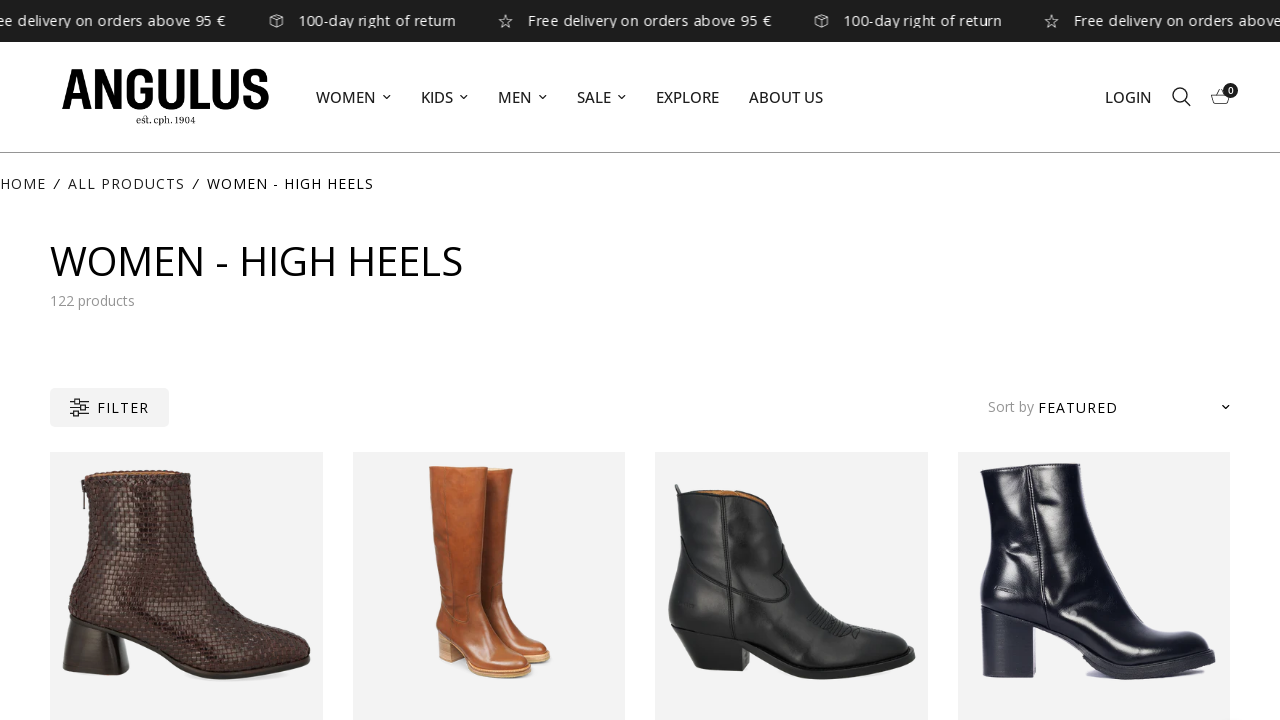

--- FILE ---
content_type: text/html; charset=utf-8
request_url: https://www.angulus.com/collections/women-high-heels
body_size: 67370
content:
<!doctype html><html
  class="no-js"
  lang="en"
  dir="ltr">

  <head>
    <meta charset="utf-8">
    <meta http-equiv="X-UA-Compatible" content="IE=edge,chrome=1">
    <meta name="viewport" content="width=device-width, initial-scale=1, maximum-scale=5, viewport-fit=cover">
    <meta name="theme-color" content="#ffffff">
    <link rel="canonical" href="https://www.angulus.com/collections/women-high-heels">
<meta name="google-site-verification" content="TaXfE8EF3bZvyTiD3tp-u4ASXz9IBuo1T8yGzeu1W3Y" />
    <meta name="google-site-verification" content="Vo2MODPaMWJTL03l9S13CgvmWx37C3AB3WkgSDIdf5g" />
    <link
      rel="preconnect"
      href="https://cdn.shopify.com"
      crossorigin>
    <link rel="preload" as="style" href="//www.angulus.com/cdn/shop/t/9/assets/app.css?v=68492211394824583781695282788">

<link rel="preload" as="image" href="//www.angulus.com/cdn/shop/collections/hojhaelede_eb715076-40f2-4b91-a431-d5bbc9f329af_20x25_crop_center.png?v=1767355670" imagesrcset="//www.angulus.com/cdn/shop/collections/hojhaelede_eb715076-40f2-4b91-a431-d5bbc9f329af_375x468_crop_center.png?v=1767355670 375w,//www.angulus.com/cdn/shop/collections/hojhaelede_eb715076-40f2-4b91-a431-d5bbc9f329af_1200x1500_crop_center.png?v=1767355670 1200w" imagesizes="auto">


<link href="//www.angulus.com/cdn/shop/t/9/assets/animations.min.js?v=43857518744990237831692788257" as="script" rel="preload">

<link href="//www.angulus.com/cdn/shop/t/9/assets/vendor.min.js?v=157477036952821991051692788253" as="script" rel="preload">
<link href="//www.angulus.com/cdn/shop/t/9/assets/app.js?v=133712257471578224861693464201" as="script" rel="preload">
<link href="//www.angulus.com/cdn/shop/t/9/assets/slideshow.js?v=10887116970406337511692788251" as="script" rel="preload">

<script>
window.lazySizesConfig = window.lazySizesConfig || {};
window.lazySizesConfig.expand = 250;
window.lazySizesConfig.loadMode = 1;
window.lazySizesConfig.loadHidden = false;
</script>


    <link
        rel="icon"
        type="image/png"
        href="//www.angulus.com/cdn/shop/files/favicon.png?crop=center&height=32&v=1694090412&width=32">



  <script type="application/ld+json">
  {
    "@context": "http://schema.org",
    "@type": "BreadcrumbList",
  "itemListElement": [{
      "@type": "ListItem",
      "position": 1,
      "name": "Home",
      "item": "https://www.angulus.com"
    },{
          "@type": "ListItem",
          "position": 2,
          "name": "WOMEN - HIGH HEELS",
          "item": "https://www.angulus.com/collections/women-high-heels"
        }]
  }
  </script>

    <title>
      WOMEN - HIGH HEELS
      
      
        &ndash; ANGULUS COM
    </title>




<link
        rel="preconnect"
        href="https://fonts.shopifycdn.com"
        crossorigin>

<meta property="og:site_name" content="ANGULUS COM">
<meta property="og:url" content="https://www.angulus.com/collections/women-high-heels">
<meta property="og:title" content="WOMEN - HIGH HEELS">
<meta property="og:type" content="product.group">
<meta property="og:description" content="ANGULUS COM"><meta property="og:image" content="http://www.angulus.com/cdn/shop/collections/hojhaelede_eb715076-40f2-4b91-a431-d5bbc9f329af.png?v=1767355670">
  <meta property="og:image:secure_url" content="https://www.angulus.com/cdn/shop/collections/hojhaelede_eb715076-40f2-4b91-a431-d5bbc9f329af.png?v=1767355670">
  <meta property="og:image:width" content="1200">
  <meta property="og:image:height" content="1500"><meta name="twitter:card" content="summary_large_image">
<meta name="twitter:title" content="WOMEN - HIGH HEELS">
<meta name="twitter:description" content="ANGULUS COM">


    <link href="//www.angulus.com/cdn/shop/t/9/assets/app.css?v=68492211394824583781695282788" rel="stylesheet" type="text/css" media="all" />

    <style data-shopify>
  @font-face {
  font-family: "Open Sans";
  font-weight: 400;
  font-style: normal;
  font-display: swap;
  src: url("//www.angulus.com/cdn/fonts/open_sans/opensans_n4.c32e4d4eca5273f6d4ee95ddf54b5bbb75fc9b61.woff2") format("woff2"),
       url("//www.angulus.com/cdn/fonts/open_sans/opensans_n4.5f3406f8d94162b37bfa232b486ac93ee892406d.woff") format("woff");
}

@font-face {
  font-family: "Open Sans";
  font-weight: 500;
  font-style: normal;
  font-display: swap;
  src: url("//www.angulus.com/cdn/fonts/open_sans/opensans_n5.500dcf21ddee5bc5855ad3a20394d3bc363c217c.woff2") format("woff2"),
       url("//www.angulus.com/cdn/fonts/open_sans/opensans_n5.af1a06d824dccfb4d400ba874ef19176651ec834.woff") format("woff");
}

@font-face {
  font-family: "Open Sans";
  font-weight: 600;
  font-style: normal;
  font-display: swap;
  src: url("//www.angulus.com/cdn/fonts/open_sans/opensans_n6.15aeff3c913c3fe570c19cdfeed14ce10d09fb08.woff2") format("woff2"),
       url("//www.angulus.com/cdn/fonts/open_sans/opensans_n6.14bef14c75f8837a87f70ce22013cb146ee3e9f3.woff") format("woff");
}

@font-face {
  font-family: "Open Sans";
  font-weight: 400;
  font-style: italic;
  font-display: swap;
  src: url("//www.angulus.com/cdn/fonts/open_sans/opensans_i4.6f1d45f7a46916cc95c694aab32ecbf7509cbf33.woff2") format("woff2"),
       url("//www.angulus.com/cdn/fonts/open_sans/opensans_i4.4efaa52d5a57aa9a57c1556cc2b7465d18839daa.woff") format("woff");
}

@font-face {
  font-family: "Open Sans";
  font-weight: 600;
  font-style: italic;
  font-display: swap;
  src: url("//www.angulus.com/cdn/fonts/open_sans/opensans_i6.828bbc1b99433eacd7d50c9f0c1bfe16f27b89a3.woff2") format("woff2"),
       url("//www.angulus.com/cdn/fonts/open_sans/opensans_i6.a79e1402e2bbd56b8069014f43ff9c422c30d057.woff") format("woff");
}

h1,
  h2,
  h3,
  h4,
  h5,
  h6,
  .h1,
  .h2,
  .h3,
  .h4,
  .h5,
  .h6,
  .logolink.text-logo,
  .heading-font,
  .h1-xlarge,
  .h1-large,
  .customer-addresses .my-address .address-index {
    font-style: normal
    ;
    font-weight: 400
    ;
    font-family: "Open Sans"
    , sans-serif
    ;
  }
  body,
  .body-font,
  .thb-product-detail .product-title {
    font-style: normal
    ;
    font-weight: 400
    ;
    font-family: "Open Sans"
    , sans-serif
    ;
  }
  :root {
    --font-body-scale: 1.0
    ;
    --font-body-line-height-scale: 1.0
    ;
    --font-body-letter-spacing: 0.0
    em;
    --font-announcement-scale: 1.1
    ;
    --font-heading-scale: 1.0
    ;
    --font-heading-line-height-scale: 1.0
    ;
    --font-heading-letter-spacing: 0.0
    em;
    --font-navigation-scale: 1.0
    ;
    --font-product-title-scale: 1.0
    ;
    --font-product-title-line-height-scale: 1.0
    ;
    --font-product-title-letter-spacing: 0px
    ;
    --button-letter-spacing: 0.02
    em;--bg-body: #ffffff
      ;
      --bg-body-rgb: 255,255,255
      ;
      --bg-body-darken: #f7f7f7
      ;
      --payment-terms-background-color: #ffffff
      ;--color-grey: #959595
      ;--color-light-grey: #DADADA
      ;--color-body: #000000
      ;
      --color-body-rgb: 0,0,0
      ;--color-accent: #1d1d1d
      ;
      --color-accent-rgb: 29,29,29
      ;--color-border: #959595
      ;--color-form-border: #959595
      ;--color-announcement-bar-text: #ffffff
      ;--color-announcement-bar-bg: #1d1d1d
      ;--color-header-bg: #ffffff
      ;
      --color-header-bg-rgb: 255,255,255
      ;--color-header-text: #000000
      ;
      --color-header-text-rgb: 0,0,0
      ;--color-header-links: #1d1d1d
      ;--color-header-links-hover: #1d1d1d
      ;--color-header-icons: #1d1d1d
      ;--color-header-border: #959595
      ;--solid-button-background: #1d1d1d
      ;--solid-button-label: #ffffff
      ;--outline-button-label: #1d1d1d
      ;--color-price: #1d1d1d
      ;--color-product-bg: #f3f3f3
      ;--color-star: #FD9A52
      ;--color-dots: #1d1d1d
      ;--color-inventory-instock: #279A4B
      ;--color-inventory-lowstock: #FB9E5B
      ;--section-spacing-mobile: 50px
      ;--section-spacing-desktop: 90px
      ;--button-border-radius: 5px
      ;--color-badge-text: #ffffff
      ;--color-badge-sold-out: #939393
      ;--color-badge-sale: #151515
      ;--badge-corner-radius: 13px
      ;--color-footer-text: #FFFFFF
      ;
      --color-footer-text-rgb: 255,255,255
      ;--color-footer-link: #FFFFFF
      ;--color-footer-link-hover: #FFFFFF
      ;--color-footer-border: #444444
      ;
      --color-footer-border-rgb: 68,68,68
      ;--color-footer-bg: #1d1d1d
      ;}
</style>


    <script>
      window.theme = window.theme || {};
      theme = {
        settings: {
          money_with_currency_format:"€{{amount_with_comma_separator}}",
          cart_drawer:true,
          product_id:
            false
          
        },
        routes: {
          root_url: '/',
          cart_url: '/cart',
          cart_add_url: '/cart/add',
          search_url: '/search',
          cart_change_url: '/cart/change',
          cart_update_url: '/cart/update',
          predictive_search_url: '/search/suggest'
        },
        variantStrings: {
          addToCart: `Add to cart`,
          soldOut: `Sold out`,
          unavailable: `Unavailable`
        },
        strings: {
          requiresTerms: `You must agree with the terms and conditions of sales to check out`
        }
      };
    </script>
    <!-- Header hook for plugins -->
    <script>window.performance && window.performance.mark && window.performance.mark('shopify.content_for_header.start');</script><meta id="shopify-digital-wallet" name="shopify-digital-wallet" content="/81134453009/digital_wallets/dialog">
<meta name="shopify-checkout-api-token" content="f348aadd6e381d582ade3b9cb492bd19">
<meta id="in-context-paypal-metadata" data-shop-id="81134453009" data-venmo-supported="false" data-environment="production" data-locale="en_US" data-paypal-v4="true" data-currency="EUR">
<link rel="alternate" type="application/atom+xml" title="Feed" href="/collections/women-high-heels.atom" />
<link rel="next" href="/collections/women-high-heels?page=2">
<link rel="alternate" type="application/json+oembed" href="https://www.angulus.com/collections/women-high-heels.oembed">
<script async="async" src="/checkouts/internal/preloads.js?locale=en-AT"></script>
<script id="shopify-features" type="application/json">{"accessToken":"f348aadd6e381d582ade3b9cb492bd19","betas":["rich-media-storefront-analytics"],"domain":"www.angulus.com","predictiveSearch":true,"shopId":81134453009,"locale":"en"}</script>
<script>var Shopify = Shopify || {};
Shopify.shop = "angulus-com.myshopify.com";
Shopify.locale = "en";
Shopify.currency = {"active":"EUR","rate":"1.0"};
Shopify.country = "AT";
Shopify.theme = {"name":"angulus-shopify\/live\/COM","id":157947166993,"schema_name":"Reformation","schema_version":"1.6.1","theme_store_id":null,"role":"main"};
Shopify.theme.handle = "null";
Shopify.theme.style = {"id":null,"handle":null};
Shopify.cdnHost = "www.angulus.com/cdn";
Shopify.routes = Shopify.routes || {};
Shopify.routes.root = "/";</script>
<script type="module">!function(o){(o.Shopify=o.Shopify||{}).modules=!0}(window);</script>
<script>!function(o){function n(){var o=[];function n(){o.push(Array.prototype.slice.apply(arguments))}return n.q=o,n}var t=o.Shopify=o.Shopify||{};t.loadFeatures=n(),t.autoloadFeatures=n()}(window);</script>
<script id="shop-js-analytics" type="application/json">{"pageType":"collection"}</script>
<script defer="defer" async type="module" src="//www.angulus.com/cdn/shopifycloud/shop-js/modules/v2/client.init-shop-cart-sync_BT-GjEfc.en.esm.js"></script>
<script defer="defer" async type="module" src="//www.angulus.com/cdn/shopifycloud/shop-js/modules/v2/chunk.common_D58fp_Oc.esm.js"></script>
<script defer="defer" async type="module" src="//www.angulus.com/cdn/shopifycloud/shop-js/modules/v2/chunk.modal_xMitdFEc.esm.js"></script>
<script type="module">
  await import("//www.angulus.com/cdn/shopifycloud/shop-js/modules/v2/client.init-shop-cart-sync_BT-GjEfc.en.esm.js");
await import("//www.angulus.com/cdn/shopifycloud/shop-js/modules/v2/chunk.common_D58fp_Oc.esm.js");
await import("//www.angulus.com/cdn/shopifycloud/shop-js/modules/v2/chunk.modal_xMitdFEc.esm.js");

  window.Shopify.SignInWithShop?.initShopCartSync?.({"fedCMEnabled":true,"windoidEnabled":true});

</script>
<script id="__st">var __st={"a":81134453009,"offset":3600,"reqid":"1a1170fe-4bf5-4529-8fe4-f85ef3a2f78f-1769102525","pageurl":"www.angulus.com\/collections\/women-high-heels","u":"b21766be5621","p":"collection","rtyp":"collection","rid":456957002001};</script>
<script>window.ShopifyPaypalV4VisibilityTracking = true;</script>
<script id="captcha-bootstrap">!function(){'use strict';const t='contact',e='account',n='new_comment',o=[[t,t],['blogs',n],['comments',n],[t,'customer']],c=[[e,'customer_login'],[e,'guest_login'],[e,'recover_customer_password'],[e,'create_customer']],r=t=>t.map((([t,e])=>`form[action*='/${t}']:not([data-nocaptcha='true']) input[name='form_type'][value='${e}']`)).join(','),a=t=>()=>t?[...document.querySelectorAll(t)].map((t=>t.form)):[];function s(){const t=[...o],e=r(t);return a(e)}const i='password',u='form_key',d=['recaptcha-v3-token','g-recaptcha-response','h-captcha-response',i],f=()=>{try{return window.sessionStorage}catch{return}},m='__shopify_v',_=t=>t.elements[u];function p(t,e,n=!1){try{const o=window.sessionStorage,c=JSON.parse(o.getItem(e)),{data:r}=function(t){const{data:e,action:n}=t;return t[m]||n?{data:e,action:n}:{data:t,action:n}}(c);for(const[e,n]of Object.entries(r))t.elements[e]&&(t.elements[e].value=n);n&&o.removeItem(e)}catch(o){console.error('form repopulation failed',{error:o})}}const l='form_type',E='cptcha';function T(t){t.dataset[E]=!0}const w=window,h=w.document,L='Shopify',v='ce_forms',y='captcha';let A=!1;((t,e)=>{const n=(g='f06e6c50-85a8-45c8-87d0-21a2b65856fe',I='https://cdn.shopify.com/shopifycloud/storefront-forms-hcaptcha/ce_storefront_forms_captcha_hcaptcha.v1.5.2.iife.js',D={infoText:'Protected by hCaptcha',privacyText:'Privacy',termsText:'Terms'},(t,e,n)=>{const o=w[L][v],c=o.bindForm;if(c)return c(t,g,e,D).then(n);var r;o.q.push([[t,g,e,D],n]),r=I,A||(h.body.append(Object.assign(h.createElement('script'),{id:'captcha-provider',async:!0,src:r})),A=!0)});var g,I,D;w[L]=w[L]||{},w[L][v]=w[L][v]||{},w[L][v].q=[],w[L][y]=w[L][y]||{},w[L][y].protect=function(t,e){n(t,void 0,e),T(t)},Object.freeze(w[L][y]),function(t,e,n,w,h,L){const[v,y,A,g]=function(t,e,n){const i=e?o:[],u=t?c:[],d=[...i,...u],f=r(d),m=r(i),_=r(d.filter((([t,e])=>n.includes(e))));return[a(f),a(m),a(_),s()]}(w,h,L),I=t=>{const e=t.target;return e instanceof HTMLFormElement?e:e&&e.form},D=t=>v().includes(t);t.addEventListener('submit',(t=>{const e=I(t);if(!e)return;const n=D(e)&&!e.dataset.hcaptchaBound&&!e.dataset.recaptchaBound,o=_(e),c=g().includes(e)&&(!o||!o.value);(n||c)&&t.preventDefault(),c&&!n&&(function(t){try{if(!f())return;!function(t){const e=f();if(!e)return;const n=_(t);if(!n)return;const o=n.value;o&&e.removeItem(o)}(t);const e=Array.from(Array(32),(()=>Math.random().toString(36)[2])).join('');!function(t,e){_(t)||t.append(Object.assign(document.createElement('input'),{type:'hidden',name:u})),t.elements[u].value=e}(t,e),function(t,e){const n=f();if(!n)return;const o=[...t.querySelectorAll(`input[type='${i}']`)].map((({name:t})=>t)),c=[...d,...o],r={};for(const[a,s]of new FormData(t).entries())c.includes(a)||(r[a]=s);n.setItem(e,JSON.stringify({[m]:1,action:t.action,data:r}))}(t,e)}catch(e){console.error('failed to persist form',e)}}(e),e.submit())}));const S=(t,e)=>{t&&!t.dataset[E]&&(n(t,e.some((e=>e===t))),T(t))};for(const o of['focusin','change'])t.addEventListener(o,(t=>{const e=I(t);D(e)&&S(e,y())}));const B=e.get('form_key'),M=e.get(l),P=B&&M;t.addEventListener('DOMContentLoaded',(()=>{const t=y();if(P)for(const e of t)e.elements[l].value===M&&p(e,B);[...new Set([...A(),...v().filter((t=>'true'===t.dataset.shopifyCaptcha))])].forEach((e=>S(e,t)))}))}(h,new URLSearchParams(w.location.search),n,t,e,['guest_login'])})(!0,!0)}();</script>
<script integrity="sha256-4kQ18oKyAcykRKYeNunJcIwy7WH5gtpwJnB7kiuLZ1E=" data-source-attribution="shopify.loadfeatures" defer="defer" src="//www.angulus.com/cdn/shopifycloud/storefront/assets/storefront/load_feature-a0a9edcb.js" crossorigin="anonymous"></script>
<script data-source-attribution="shopify.dynamic_checkout.dynamic.init">var Shopify=Shopify||{};Shopify.PaymentButton=Shopify.PaymentButton||{isStorefrontPortableWallets:!0,init:function(){window.Shopify.PaymentButton.init=function(){};var t=document.createElement("script");t.src="https://www.angulus.com/cdn/shopifycloud/portable-wallets/latest/portable-wallets.en.js",t.type="module",document.head.appendChild(t)}};
</script>
<script data-source-attribution="shopify.dynamic_checkout.buyer_consent">
  function portableWalletsHideBuyerConsent(e){var t=document.getElementById("shopify-buyer-consent"),n=document.getElementById("shopify-subscription-policy-button");t&&n&&(t.classList.add("hidden"),t.setAttribute("aria-hidden","true"),n.removeEventListener("click",e))}function portableWalletsShowBuyerConsent(e){var t=document.getElementById("shopify-buyer-consent"),n=document.getElementById("shopify-subscription-policy-button");t&&n&&(t.classList.remove("hidden"),t.removeAttribute("aria-hidden"),n.addEventListener("click",e))}window.Shopify?.PaymentButton&&(window.Shopify.PaymentButton.hideBuyerConsent=portableWalletsHideBuyerConsent,window.Shopify.PaymentButton.showBuyerConsent=portableWalletsShowBuyerConsent);
</script>
<script data-source-attribution="shopify.dynamic_checkout.cart.bootstrap">document.addEventListener("DOMContentLoaded",(function(){function t(){return document.querySelector("shopify-accelerated-checkout-cart, shopify-accelerated-checkout")}if(t())Shopify.PaymentButton.init();else{new MutationObserver((function(e,n){t()&&(Shopify.PaymentButton.init(),n.disconnect())})).observe(document.body,{childList:!0,subtree:!0})}}));
</script>
<link id="shopify-accelerated-checkout-styles" rel="stylesheet" media="screen" href="https://www.angulus.com/cdn/shopifycloud/portable-wallets/latest/accelerated-checkout-backwards-compat.css" crossorigin="anonymous">
<style id="shopify-accelerated-checkout-cart">
        #shopify-buyer-consent {
  margin-top: 1em;
  display: inline-block;
  width: 100%;
}

#shopify-buyer-consent.hidden {
  display: none;
}

#shopify-subscription-policy-button {
  background: none;
  border: none;
  padding: 0;
  text-decoration: underline;
  font-size: inherit;
  cursor: pointer;
}

#shopify-subscription-policy-button::before {
  box-shadow: none;
}

      </style>

<script>window.performance && window.performance.mark && window.performance.mark('shopify.content_for_header.end');</script>
<meta name="google-site-verification" content="4AMn1kbyifA5CqM_e5mPAAu2ZC7FImb7zut1tDG5TRQ" />
    <!-- Cookie information script -->
    
      <script
        async
        id="CookieConsent"
        src="https://policy.app.cookieinformation.com/uc.js"
        data-culture="EN"
        cs-id="12590"
        type="text/javascript"></script>
    
    <!-- End Cookie information script -->

    <script>
      document.documentElement.className = document.documentElement.className.replace('no-js', 'js');
    </script>
    <!-- TrustBox script -->
    <script
      type="text/javascript"
      src="//widget.trustpilot.com/bootstrap/v5/tp.widget.bootstrap.min.js"
      async></script>
    <!-- End TrustBox script -->
  <!-- BEGIN app block: shopify://apps/stape-conversion-tracking/blocks/gtm/7e13c847-7971-409d-8fe0-29ec14d5f048 --><script>
  window.lsData = {};
  window.dataLayer = window.dataLayer || [];
  window.addEventListener("message", (event) => {
    if (event.data?.event) {
      window.dataLayer.push(event.data);
    }
  });
  window.dataShopStape = {
    shop: "www.angulus.com",
    shopId: "81134453009",
  }
</script>

<!-- END app block --><!-- BEGIN app block: shopify://apps/klaviyo-email-marketing-sms/blocks/klaviyo-onsite-embed/2632fe16-c075-4321-a88b-50b567f42507 -->












  <script async src="https://static.klaviyo.com/onsite/js/QUVVZW/klaviyo.js?company_id=QUVVZW"></script>
  <script>!function(){if(!window.klaviyo){window._klOnsite=window._klOnsite||[];try{window.klaviyo=new Proxy({},{get:function(n,i){return"push"===i?function(){var n;(n=window._klOnsite).push.apply(n,arguments)}:function(){for(var n=arguments.length,o=new Array(n),w=0;w<n;w++)o[w]=arguments[w];var t="function"==typeof o[o.length-1]?o.pop():void 0,e=new Promise((function(n){window._klOnsite.push([i].concat(o,[function(i){t&&t(i),n(i)}]))}));return e}}})}catch(n){window.klaviyo=window.klaviyo||[],window.klaviyo.push=function(){var n;(n=window._klOnsite).push.apply(n,arguments)}}}}();</script>

  




  <script>
    window.klaviyoReviewsProductDesignMode = false
  </script>







<!-- END app block --><!-- BEGIN app block: shopify://apps/flair/blocks/init/51d5ae10-f90f-4540-9ec6-f09f14107bf4 --><!-- BEGIN app snippet: init --><script>  (function() {    function l(url, onload) {      var script = document.createElement("script");      script.src = url;      script.async = true;      script.onload = onload;      document.head.appendChild(script);    }function r() {        return new Promise((resolve) => {          if (document.readyState == "loading") {            document.addEventListener("DOMContentLoaded", () => resolve());          } else {            resolve();          }        });      }      function isg3() {        let k = "_flair_pv";        let v = new URLSearchParams(window.location.search).get(k);        if (v == "") {          localStorage.removeItem(k);          return false;        }        else if (v != null) {          let x = new Date().getTime() + 24 * 60 * 60 * 1000;          localStorage.setItem(k,`${v}:${x}`);          return true;        } else {          let sv = localStorage.getItem(k);          if (sv && Number(sv.split(":")[1]) > new Date().getTime()) {            return true;          }        }        localStorage.removeItem(k);        return false;      }function g2() {        l("https://cdn.shopify.com/extensions/019a7387-b640-7f63-aab2-9805ebe6be4c/flair-theme-app-38/assets/flair_gen2.js", () => {          r().then(() => {            let d ={"shop":{  "collection_handle":"women-high-heels",  "page_type":"collection",  "product_id":"",  "search_url":"\/search",  "_":1},"app":{  "refresh_on_init":true,"badge_variant_refresh":{"enabled":false,"type":"change","parent_selector":"","selector":"","delay":0},"banner_countdown_enabled":false,  "_":1}};            let c = "";            FlairApp.init(d);            if (c != "") {              let style = document.createElement("style");              style.textContent = c;              document.head.appendChild(style);            }          })        })      }function g3() {      let d ={"config":{  "storefront_token":null,  "_":1},"current":{"collection_id":"456957002001",  "country":"AT",  "currency":"EUR","money_format":"€{{amount_with_comma_separator}}",  "page_type":"collection",  "product_id":"",  "shopify_domain":"angulus-com.myshopify.com",  "_":1}};      l("https://cdn.shopify.com/extensions/019a7387-b640-7f63-aab2-9805ebe6be4c/flair-theme-app-38/assets/flair_gen3.js", () => {        FlairApp.init(d);      });    }if (isg3()) {        g3();        console.info(`Flair generation 3 preview is enabled. Click here to cancel: https://${window.location.host}/?_flair_pv=`)      } else {        g2();      }})()</script><!-- END app snippet --><!-- generated: 2026-01-22 18:22:05 +0100 -->

<!-- END app block --><script src="https://cdn.shopify.com/extensions/019b8ed3-90b4-7b95-8e01-aa6b35f1be2e/stape-remix-29/assets/widget.js" type="text/javascript" defer="defer"></script>
<script src="https://cdn.shopify.com/extensions/019b97b0-6350-7631-8123-95494b086580/socialwidget-instafeed-78/assets/social-widget.min.js" type="text/javascript" defer="defer"></script>
<link href="https://monorail-edge.shopifysvc.com" rel="dns-prefetch">
<script>(function(){if ("sendBeacon" in navigator && "performance" in window) {try {var session_token_from_headers = performance.getEntriesByType('navigation')[0].serverTiming.find(x => x.name == '_s').description;} catch {var session_token_from_headers = undefined;}var session_cookie_matches = document.cookie.match(/_shopify_s=([^;]*)/);var session_token_from_cookie = session_cookie_matches && session_cookie_matches.length === 2 ? session_cookie_matches[1] : "";var session_token = session_token_from_headers || session_token_from_cookie || "";function handle_abandonment_event(e) {var entries = performance.getEntries().filter(function(entry) {return /monorail-edge.shopifysvc.com/.test(entry.name);});if (!window.abandonment_tracked && entries.length === 0) {window.abandonment_tracked = true;var currentMs = Date.now();var navigation_start = performance.timing.navigationStart;var payload = {shop_id: 81134453009,url: window.location.href,navigation_start,duration: currentMs - navigation_start,session_token,page_type: "collection"};window.navigator.sendBeacon("https://monorail-edge.shopifysvc.com/v1/produce", JSON.stringify({schema_id: "online_store_buyer_site_abandonment/1.1",payload: payload,metadata: {event_created_at_ms: currentMs,event_sent_at_ms: currentMs}}));}}window.addEventListener('pagehide', handle_abandonment_event);}}());</script>
<script id="web-pixels-manager-setup">(function e(e,d,r,n,o){if(void 0===o&&(o={}),!Boolean(null===(a=null===(i=window.Shopify)||void 0===i?void 0:i.analytics)||void 0===a?void 0:a.replayQueue)){var i,a;window.Shopify=window.Shopify||{};var t=window.Shopify;t.analytics=t.analytics||{};var s=t.analytics;s.replayQueue=[],s.publish=function(e,d,r){return s.replayQueue.push([e,d,r]),!0};try{self.performance.mark("wpm:start")}catch(e){}var l=function(){var e={modern:/Edge?\/(1{2}[4-9]|1[2-9]\d|[2-9]\d{2}|\d{4,})\.\d+(\.\d+|)|Firefox\/(1{2}[4-9]|1[2-9]\d|[2-9]\d{2}|\d{4,})\.\d+(\.\d+|)|Chrom(ium|e)\/(9{2}|\d{3,})\.\d+(\.\d+|)|(Maci|X1{2}).+ Version\/(15\.\d+|(1[6-9]|[2-9]\d|\d{3,})\.\d+)([,.]\d+|)( \(\w+\)|)( Mobile\/\w+|) Safari\/|Chrome.+OPR\/(9{2}|\d{3,})\.\d+\.\d+|(CPU[ +]OS|iPhone[ +]OS|CPU[ +]iPhone|CPU IPhone OS|CPU iPad OS)[ +]+(15[._]\d+|(1[6-9]|[2-9]\d|\d{3,})[._]\d+)([._]\d+|)|Android:?[ /-](13[3-9]|1[4-9]\d|[2-9]\d{2}|\d{4,})(\.\d+|)(\.\d+|)|Android.+Firefox\/(13[5-9]|1[4-9]\d|[2-9]\d{2}|\d{4,})\.\d+(\.\d+|)|Android.+Chrom(ium|e)\/(13[3-9]|1[4-9]\d|[2-9]\d{2}|\d{4,})\.\d+(\.\d+|)|SamsungBrowser\/([2-9]\d|\d{3,})\.\d+/,legacy:/Edge?\/(1[6-9]|[2-9]\d|\d{3,})\.\d+(\.\d+|)|Firefox\/(5[4-9]|[6-9]\d|\d{3,})\.\d+(\.\d+|)|Chrom(ium|e)\/(5[1-9]|[6-9]\d|\d{3,})\.\d+(\.\d+|)([\d.]+$|.*Safari\/(?![\d.]+ Edge\/[\d.]+$))|(Maci|X1{2}).+ Version\/(10\.\d+|(1[1-9]|[2-9]\d|\d{3,})\.\d+)([,.]\d+|)( \(\w+\)|)( Mobile\/\w+|) Safari\/|Chrome.+OPR\/(3[89]|[4-9]\d|\d{3,})\.\d+\.\d+|(CPU[ +]OS|iPhone[ +]OS|CPU[ +]iPhone|CPU IPhone OS|CPU iPad OS)[ +]+(10[._]\d+|(1[1-9]|[2-9]\d|\d{3,})[._]\d+)([._]\d+|)|Android:?[ /-](13[3-9]|1[4-9]\d|[2-9]\d{2}|\d{4,})(\.\d+|)(\.\d+|)|Mobile Safari.+OPR\/([89]\d|\d{3,})\.\d+\.\d+|Android.+Firefox\/(13[5-9]|1[4-9]\d|[2-9]\d{2}|\d{4,})\.\d+(\.\d+|)|Android.+Chrom(ium|e)\/(13[3-9]|1[4-9]\d|[2-9]\d{2}|\d{4,})\.\d+(\.\d+|)|Android.+(UC? ?Browser|UCWEB|U3)[ /]?(15\.([5-9]|\d{2,})|(1[6-9]|[2-9]\d|\d{3,})\.\d+)\.\d+|SamsungBrowser\/(5\.\d+|([6-9]|\d{2,})\.\d+)|Android.+MQ{2}Browser\/(14(\.(9|\d{2,})|)|(1[5-9]|[2-9]\d|\d{3,})(\.\d+|))(\.\d+|)|K[Aa][Ii]OS\/(3\.\d+|([4-9]|\d{2,})\.\d+)(\.\d+|)/},d=e.modern,r=e.legacy,n=navigator.userAgent;return n.match(d)?"modern":n.match(r)?"legacy":"unknown"}(),u="modern"===l?"modern":"legacy",c=(null!=n?n:{modern:"",legacy:""})[u],f=function(e){return[e.baseUrl,"/wpm","/b",e.hashVersion,"modern"===e.buildTarget?"m":"l",".js"].join("")}({baseUrl:d,hashVersion:r,buildTarget:u}),m=function(e){var d=e.version,r=e.bundleTarget,n=e.surface,o=e.pageUrl,i=e.monorailEndpoint;return{emit:function(e){var a=e.status,t=e.errorMsg,s=(new Date).getTime(),l=JSON.stringify({metadata:{event_sent_at_ms:s},events:[{schema_id:"web_pixels_manager_load/3.1",payload:{version:d,bundle_target:r,page_url:o,status:a,surface:n,error_msg:t},metadata:{event_created_at_ms:s}}]});if(!i)return console&&console.warn&&console.warn("[Web Pixels Manager] No Monorail endpoint provided, skipping logging."),!1;try{return self.navigator.sendBeacon.bind(self.navigator)(i,l)}catch(e){}var u=new XMLHttpRequest;try{return u.open("POST",i,!0),u.setRequestHeader("Content-Type","text/plain"),u.send(l),!0}catch(e){return console&&console.warn&&console.warn("[Web Pixels Manager] Got an unhandled error while logging to Monorail."),!1}}}}({version:r,bundleTarget:l,surface:e.surface,pageUrl:self.location.href,monorailEndpoint:e.monorailEndpoint});try{o.browserTarget=l,function(e){var d=e.src,r=e.async,n=void 0===r||r,o=e.onload,i=e.onerror,a=e.sri,t=e.scriptDataAttributes,s=void 0===t?{}:t,l=document.createElement("script"),u=document.querySelector("head"),c=document.querySelector("body");if(l.async=n,l.src=d,a&&(l.integrity=a,l.crossOrigin="anonymous"),s)for(var f in s)if(Object.prototype.hasOwnProperty.call(s,f))try{l.dataset[f]=s[f]}catch(e){}if(o&&l.addEventListener("load",o),i&&l.addEventListener("error",i),u)u.appendChild(l);else{if(!c)throw new Error("Did not find a head or body element to append the script");c.appendChild(l)}}({src:f,async:!0,onload:function(){if(!function(){var e,d;return Boolean(null===(d=null===(e=window.Shopify)||void 0===e?void 0:e.analytics)||void 0===d?void 0:d.initialized)}()){var d=window.webPixelsManager.init(e)||void 0;if(d){var r=window.Shopify.analytics;r.replayQueue.forEach((function(e){var r=e[0],n=e[1],o=e[2];d.publishCustomEvent(r,n,o)})),r.replayQueue=[],r.publish=d.publishCustomEvent,r.visitor=d.visitor,r.initialized=!0}}},onerror:function(){return m.emit({status:"failed",errorMsg:"".concat(f," has failed to load")})},sri:function(e){var d=/^sha384-[A-Za-z0-9+/=]+$/;return"string"==typeof e&&d.test(e)}(c)?c:"",scriptDataAttributes:o}),m.emit({status:"loading"})}catch(e){m.emit({status:"failed",errorMsg:(null==e?void 0:e.message)||"Unknown error"})}}})({shopId: 81134453009,storefrontBaseUrl: "https://www.angulus.com",extensionsBaseUrl: "https://extensions.shopifycdn.com/cdn/shopifycloud/web-pixels-manager",monorailEndpoint: "https://monorail-edge.shopifysvc.com/unstable/produce_batch",surface: "storefront-renderer",enabledBetaFlags: ["2dca8a86"],webPixelsConfigList: [{"id":"2473591157","configuration":"{\"accountID\":\"QUVVZW\",\"webPixelConfig\":\"eyJlbmFibGVBZGRlZFRvQ2FydEV2ZW50cyI6IHRydWV9\"}","eventPayloadVersion":"v1","runtimeContext":"STRICT","scriptVersion":"524f6c1ee37bacdca7657a665bdca589","type":"APP","apiClientId":123074,"privacyPurposes":["ANALYTICS","MARKETING"],"dataSharingAdjustments":{"protectedCustomerApprovalScopes":["read_customer_address","read_customer_email","read_customer_name","read_customer_personal_data","read_customer_phone"]}},{"id":"240681233","configuration":"{\"accountID\":\"81134453009\"}","eventPayloadVersion":"v1","runtimeContext":"STRICT","scriptVersion":"c0a2ceb098b536858278d481fbeefe60","type":"APP","apiClientId":10250649601,"privacyPurposes":[],"dataSharingAdjustments":{"protectedCustomerApprovalScopes":["read_customer_address","read_customer_email","read_customer_name","read_customer_personal_data","read_customer_phone"]}},{"id":"91259153","eventPayloadVersion":"1","runtimeContext":"LAX","scriptVersion":"1","type":"CUSTOM","privacyPurposes":["ANALYTICS","MARKETING","SALE_OF_DATA"],"name":"Stape extra"},{"id":"shopify-app-pixel","configuration":"{}","eventPayloadVersion":"v1","runtimeContext":"STRICT","scriptVersion":"0450","apiClientId":"shopify-pixel","type":"APP","privacyPurposes":["ANALYTICS","MARKETING"]},{"id":"shopify-custom-pixel","eventPayloadVersion":"v1","runtimeContext":"LAX","scriptVersion":"0450","apiClientId":"shopify-pixel","type":"CUSTOM","privacyPurposes":["ANALYTICS","MARKETING"]}],isMerchantRequest: false,initData: {"shop":{"name":"ANGULUS COM","paymentSettings":{"currencyCode":"EUR"},"myshopifyDomain":"angulus-com.myshopify.com","countryCode":"DK","storefrontUrl":"https:\/\/www.angulus.com"},"customer":null,"cart":null,"checkout":null,"productVariants":[],"purchasingCompany":null},},"https://www.angulus.com/cdn","fcfee988w5aeb613cpc8e4bc33m6693e112",{"modern":"","legacy":""},{"shopId":"81134453009","storefrontBaseUrl":"https:\/\/www.angulus.com","extensionBaseUrl":"https:\/\/extensions.shopifycdn.com\/cdn\/shopifycloud\/web-pixels-manager","surface":"storefront-renderer","enabledBetaFlags":"[\"2dca8a86\"]","isMerchantRequest":"false","hashVersion":"fcfee988w5aeb613cpc8e4bc33m6693e112","publish":"custom","events":"[[\"page_viewed\",{}],[\"collection_viewed\",{\"collection\":{\"id\":\"456957002001\",\"title\":\"WOMEN - HIGH HEELS\",\"productVariants\":[{\"price\":{\"amount\":240.0,\"currencyCode\":\"EUR\"},\"product\":{\"title\":\"Hand-braided boot with a sculptural block heel\",\"vendor\":\"Angulus\",\"id\":\"15157539242357\",\"untranslatedTitle\":\"Hand-braided boot with a sculptural block heel\",\"url\":\"\/products\/hand-braided-boot-with-a-sculptural-block-heel-7810-1022932\",\"type\":\"Shoe\"},\"id\":\"55827463373173\",\"image\":{\"src\":\"\/\/www.angulus.com\/cdn\/shop\/files\/7810-102-2932-e_da0e16da-57e5-4ed2-810d-a232eebe257c.png?v=1755919573\"},\"sku\":\"7810-1022932360\",\"title\":\"36\",\"untranslatedTitle\":\"36\"},{\"price\":{\"amount\":310.0,\"currencyCode\":\"EUR\"},\"product\":{\"title\":\"70s inspired long shafted leather boot\",\"vendor\":\"Angulus\",\"id\":\"8721741250833\",\"untranslatedTitle\":\"70s inspired long shafted leather boot\",\"url\":\"\/products\/70s-inspired-long-shafted-leather-boot-7694-1018691\",\"type\":\"Shoe\"},\"id\":\"56133538120053\",\"image\":{\"src\":\"\/\/www.angulus.com\/cdn\/shop\/files\/7694-101-8691-a_6f9e28ee-c7ee-493a-bce2-8179cac7290a.png?v=1761016863\"},\"sku\":\"7694-1018691365\",\"title\":\"36½\",\"untranslatedTitle\":\"36½\"},{\"price\":{\"amount\":220.0,\"currencyCode\":\"EUR\"},\"product\":{\"title\":\"Cowboy boot with stitching details\",\"vendor\":\"Angulus\",\"id\":\"15307101962613\",\"untranslatedTitle\":\"Cowboy boot with stitching details\",\"url\":\"\/products\/cowboy-boot-with-stitching-details-7853-1011604\",\"type\":\"Shoe\"},\"id\":\"55827476021621\",\"image\":{\"src\":\"\/\/www.angulus.com\/cdn\/shop\/files\/7853-101-1604-e.png?v=1756377642\"},\"sku\":\"7853-1011604360\",\"title\":\"36\",\"untranslatedTitle\":\"36\"},{\"price\":{\"amount\":235.0,\"currencyCode\":\"EUR\"},\"product\":{\"title\":\"70s inspired leather boot\",\"vendor\":\"Angulus\",\"id\":\"9933605470481\",\"untranslatedTitle\":\"70s inspired leather boot\",\"url\":\"\/products\/70s-inspired-leather-boot-7696-1028470\",\"type\":\"Shoe\"},\"id\":\"49892312809745\",\"image\":{\"src\":\"\/\/www.angulus.com\/cdn\/shop\/files\/7696-102-8470-b_ce4463f1-dd09-41e7-9a35-67956d0bd529.png?v=1749611953\"},\"sku\":\"7696-1028470360\",\"title\":\"36\",\"untranslatedTitle\":\"36\"},{\"price\":{\"amount\":240.0,\"currencyCode\":\"EUR\"},\"product\":{\"title\":\"Hand-braided boot with a sculptural block heel\",\"vendor\":\"Angulus\",\"id\":\"15307101798773\",\"untranslatedTitle\":\"Hand-braided boot with a sculptural block heel\",\"url\":\"\/products\/hand-braided-boot-with-a-sculptural-block-heel-7810-1022072\",\"type\":\"Shoe\"},\"id\":\"55827474121077\",\"image\":{\"src\":\"\/\/www.angulus.com\/cdn\/shop\/files\/7810-102-2072-e.png?v=1756378068\"},\"sku\":\"7810-1022072360\",\"title\":\"36\",\"untranslatedTitle\":\"36\"},{\"price\":{\"amount\":195.0,\"currencyCode\":\"EUR\"},\"product\":{\"title\":\"Sparkling glitter bow pump\",\"vendor\":\"Angulus\",\"id\":\"8721684463889\",\"untranslatedTitle\":\"Sparkling glitter bow pump\",\"url\":\"\/products\/sparkling-glitter-bow-pump-1550-1048319\",\"type\":\"Shoe\"},\"id\":\"46621249306897\",\"image\":{\"src\":\"\/\/www.angulus.com\/cdn\/shop\/files\/1550-104-8319-a.png?v=1750062975\"},\"sku\":\"1550-1048319360\",\"title\":\"36\",\"untranslatedTitle\":\"36\"},{\"price\":{\"amount\":190.0,\"currencyCode\":\"EUR\"},\"product\":{\"title\":\"Slingback heeled sandal\",\"vendor\":\"Angulus\",\"id\":\"15689556787573\",\"untranslatedTitle\":\"Slingback heeled sandal\",\"url\":\"\/products\/slingback-heeled-sandal-1726-1024623\",\"type\":\"Shoe\"},\"id\":\"56582922305909\",\"image\":{\"src\":\"\/\/www.angulus.com\/cdn\/shop\/files\/1726-102_4623-e.png?v=1767954315\"},\"sku\":\"1726-1024623360\",\"title\":\"36\",\"untranslatedTitle\":\"36\"},{\"price\":{\"amount\":190.0,\"currencyCode\":\"EUR\"},\"product\":{\"title\":\"Slingback heeled sandal\",\"vendor\":\"Angulus\",\"id\":\"15689556754805\",\"untranslatedTitle\":\"Slingback heeled sandal\",\"url\":\"\/products\/slingback-heeled-sandal-1726-1024001\",\"type\":\"Shoe\"},\"id\":\"56582921978229\",\"image\":{\"src\":\"\/\/www.angulus.com\/cdn\/shop\/files\/1726-102_4001-e_8fcec5b2-b212-433f-b1aa-03d56c8a1f01.png?v=1768377365\"},\"sku\":\"1726-1024001360\",\"title\":\"36\",\"untranslatedTitle\":\"36\"},{\"price\":{\"amount\":190.0,\"currencyCode\":\"EUR\"},\"product\":{\"title\":\"Slingback heeled sandal\",\"vendor\":\"Angulus\",\"id\":\"15689556722037\",\"untranslatedTitle\":\"Slingback heeled sandal\",\"url\":\"\/products\/slingback-heeled-sandal-1726-1014005\",\"type\":\"Shoe\"},\"id\":\"56582921650549\",\"image\":{\"src\":\"\/\/www.angulus.com\/cdn\/shop\/files\/1726-101_4005-e.png?v=1767954230\"},\"sku\":\"1726-1014005360\",\"title\":\"36\",\"untranslatedTitle\":\"36\"},{\"price\":{\"amount\":205.0,\"currencyCode\":\"EUR\"},\"product\":{\"title\":\"Boot with sculptural black wooden heel\",\"vendor\":\"Angulus\",\"id\":\"15689562161525\",\"untranslatedTitle\":\"Boot with sculptural black wooden heel\",\"url\":\"\/products\/boot-with-sculptural-black-wooden-heel-7807-1034673\",\"type\":\"Shoe\"},\"id\":\"56582999409013\",\"image\":{\"src\":\"\/\/www.angulus.com\/cdn\/shop\/files\/7807-103_4673-e.png?v=1767955837\"},\"sku\":\"7807-1034673360\",\"title\":\"36\",\"untranslatedTitle\":\"36\"},{\"price\":{\"amount\":215.0,\"currencyCode\":\"EUR\"},\"product\":{\"title\":\"Sculptural ankle boot with a pointed toe\",\"vendor\":\"Angulus\",\"id\":\"15689562194293\",\"untranslatedTitle\":\"Sculptural ankle boot with a pointed toe\",\"url\":\"\/products\/sculptural-ankle-boot-with-a-pointed-toe-7848-1034673\",\"type\":\"Shoe\"},\"id\":\"56582999867765\",\"image\":{\"src\":\"\/\/www.angulus.com\/cdn\/shop\/files\/7848-103_4673-e.png?v=1767955873\"},\"sku\":\"7848-1034673360\",\"title\":\"36\",\"untranslatedTitle\":\"36\"},{\"price\":{\"amount\":220.0,\"currencyCode\":\"EUR\"},\"product\":{\"title\":\"Cowboy boot with decorative stitching\",\"vendor\":\"Angulus\",\"id\":\"15645723361653\",\"untranslatedTitle\":\"Cowboy boot with decorative stitching\",\"url\":\"\/products\/cowboy-boot-with-decorative-stitching-7853-1022193\",\"type\":\"Shoe\"},\"id\":\"56383076860277\",\"image\":{\"src\":\"\/\/www.angulus.com\/cdn\/shop\/files\/7853-102_2193-e.png?v=1763971842\"},\"sku\":\"7853-1022193420\",\"title\":\"42\",\"untranslatedTitle\":\"42\"},{\"price\":{\"amount\":220.0,\"currencyCode\":\"EUR\"},\"product\":{\"title\":\"Cowboy boot with decorative stitching\",\"vendor\":\"Angulus\",\"id\":\"15664368157045\",\"untranslatedTitle\":\"Cowboy boot with decorative stitching\",\"url\":\"\/products\/cowboy-boot-with-decorative-stitching-7853-1023451\",\"type\":\"Shoe\"},\"id\":\"56467497189749\",\"image\":{\"src\":\"\/\/www.angulus.com\/cdn\/shop\/files\/7853-102_3451-e.png?v=1765786609\"},\"sku\":\"7853-1023451420\",\"title\":\"42\",\"untranslatedTitle\":\"42\"},{\"price\":{\"amount\":190.0,\"currencyCode\":\"EUR\"},\"product\":{\"title\":\"Mule with sculptural heel\",\"vendor\":\"Angulus\",\"id\":\"14888744812917\",\"untranslatedTitle\":\"Mule with sculptural heel\",\"url\":\"\/products\/mule-with-sculptural-heel-5817-1013637\",\"type\":\"Shoe\"},\"id\":\"54944057983349\",\"image\":{\"src\":\"\/\/www.angulus.com\/cdn\/shop\/files\/5817-101-3637-e_243ac104-6052-4a27-a435-c610e2b7cf96.png?v=1765250348\"},\"sku\":\"5817-1013637360\",\"title\":\"36\",\"untranslatedTitle\":\"36\"},{\"price\":{\"amount\":190.0,\"currencyCode\":\"EUR\"},\"product\":{\"title\":\"Mule with sculptural heel\",\"vendor\":\"Angulus\",\"id\":\"9102540144913\",\"untranslatedTitle\":\"Mule with sculptural heel\",\"url\":\"\/products\/mule-with-sculptural-heel-5817-1011782\",\"type\":\"Shoe\"},\"id\":\"54974959780213\",\"image\":{\"src\":\"\/\/www.angulus.com\/cdn\/shop\/files\/5817-101-1782-b_e49890f9-41a7-4332-affe-80d5240ff6b6.png?v=1765250344\"},\"sku\":\"5817-1011782360\",\"title\":\"36\",\"untranslatedTitle\":\"36\"},{\"price\":{\"amount\":195.0,\"currencyCode\":\"EUR\"},\"product\":{\"title\":\"Heeled sandal with beautiful organic front detail\",\"vendor\":\"Angulus\",\"id\":\"15037228679541\",\"untranslatedTitle\":\"Heeled sandal with beautiful organic front detail\",\"url\":\"\/products\/heeled-sandal-with-beautiful-organic-front-detail-5840-1021163\",\"type\":\"Shoe\"},\"id\":\"55450504364405\",\"image\":{\"src\":\"\/\/www.angulus.com\/cdn\/shop\/files\/5840-102-1163-e_fdf1e914-ebdc-42f1-b762-26f30737a38d.png?v=1762485310\"},\"sku\":\"5840-1021163360\",\"title\":\"36\",\"untranslatedTitle\":\"36\"},{\"price\":{\"amount\":235.0,\"currencyCode\":\"EUR\"},\"product\":{\"title\":\"Block heel boot with zipper\",\"vendor\":\"Angulus\",\"id\":\"8721741381905\",\"untranslatedTitle\":\"Block heel boot with zipper\",\"url\":\"\/products\/block-heel-boot-with-zipper-7696-1018691\",\"type\":\"Shoe\"},\"id\":\"49892195631377\",\"image\":{\"src\":\"\/\/www.angulus.com\/cdn\/shop\/files\/7696-101-8691-e_5cd349b9-16cd-49b7-9a4d-fe34eb209390.png?v=1748951660\"},\"sku\":\"7696-1018691360\",\"title\":\"36\",\"untranslatedTitle\":\"36\"},{\"price\":{\"amount\":220.0,\"currencyCode\":\"EUR\"},\"product\":{\"title\":\"Cowboy boot with stitching details\",\"vendor\":\"Angulus\",\"id\":\"15146534306165\",\"untranslatedTitle\":\"Cowboy boot with stitching details\",\"url\":\"\/products\/cowboy-boot-with-stitching-details-7853-1012193\",\"type\":\"Shoe\"},\"id\":\"55827463700853\",\"image\":{\"src\":\"\/\/www.angulus.com\/cdn\/shop\/files\/7853-101-2193-e_7745392f-48b4-4e06-a874-2d4ba790b493.png?v=1755919579\"},\"sku\":\"7853-1012193360\",\"title\":\"36\",\"untranslatedTitle\":\"36\"},{\"price\":{\"amount\":220.0,\"currencyCode\":\"EUR\"},\"product\":{\"title\":\"Cowboy boot with stitching details\",\"vendor\":\"Angulus\",\"id\":\"15146534273397\",\"untranslatedTitle\":\"Cowboy boot with stitching details\",\"url\":\"\/products\/cowboy-boot-with-stitching-details-7853-1011163\",\"type\":\"Shoe\"},\"id\":\"55827463602549\",\"image\":{\"src\":\"\/\/www.angulus.com\/cdn\/shop\/files\/7853-101-1163-e.png?v=1755919578\"},\"sku\":\"7853-1011163360\",\"title\":\"36\",\"untranslatedTitle\":\"36\"},{\"price\":{\"amount\":205.0,\"currencyCode\":\"EUR\"},\"product\":{\"title\":\"Boot with a sculptural black wooden heel\",\"vendor\":\"Angulus\",\"id\":\"15084047532405\",\"untranslatedTitle\":\"Boot with a sculptural black wooden heel\",\"url\":\"\/products\/boot-with-a-sculptural-black-wooden-heel-7807-1020281\",\"type\":\"Shoe\"},\"id\":\"55529649373557\",\"image\":{\"src\":\"\/\/www.angulus.com\/cdn\/shop\/files\/7807-102-0281-e.png?v=1750748969\"},\"sku\":\"7807-1020281360\",\"title\":\"36\",\"untranslatedTitle\":\"36\"},{\"price\":{\"amount\":195.0,\"currencyCode\":\"EUR\"},\"product\":{\"title\":\"Mary-Jane with a sculptural heel\",\"vendor\":\"Angulus\",\"id\":\"9640146993425\",\"untranslatedTitle\":\"Mary-Jane with a sculptural heel\",\"url\":\"\/products\/mary-jane-with-a-sculptural-heel-1664-1012320\",\"type\":\"Shoe\"},\"id\":\"49150769430801\",\"image\":{\"src\":\"\/\/www.angulus.com\/cdn\/shop\/files\/1664-101-2320-b_1b50ff5e-2fa5-4673-a889-70815c7523cf.png?v=1750734308\"},\"sku\":\"1664-1012320360\",\"title\":\"36\",\"untranslatedTitle\":\"36\"},{\"price\":{\"amount\":175.0,\"currencyCode\":\"EUR\"},\"product\":{\"title\":\"Sandal with curved block heel\",\"vendor\":\"Angulus\",\"id\":\"14895902425461\",\"untranslatedTitle\":\"Sandal with curved block heel\",\"url\":\"\/products\/sandal-with-curved-block-heel-5847-1012217\",\"type\":\"Shoe\"},\"id\":\"54974968168821\",\"image\":{\"src\":\"\/\/www.angulus.com\/cdn\/shop\/files\/5847-101-2217-e.png?v=1750063415\"},\"sku\":\"5847-1012217360\",\"title\":\"36\",\"untranslatedTitle\":\"36\"},{\"price\":{\"amount\":175.0,\"currencyCode\":\"EUR\"},\"product\":{\"title\":\"High sandal in black suede\",\"vendor\":\"Angulus\",\"id\":\"14895902458229\",\"untranslatedTitle\":\"High sandal in black suede\",\"url\":\"\/products\/high-sandal-in-black-suede-5847-1031163\",\"type\":\"Shoe\"},\"id\":\"54974968430965\",\"image\":{\"src\":\"\/\/www.angulus.com\/cdn\/shop\/files\/5847-103-1163-e.png?v=1750063433\"},\"sku\":\"5847-1031163360\",\"title\":\"36\",\"untranslatedTitle\":\"36\"},{\"price\":{\"amount\":205.0,\"currencyCode\":\"EUR\"},\"product\":{\"title\":\"High cross sandal in hand-braided leather\",\"vendor\":\"Angulus\",\"id\":\"14947455926645\",\"untranslatedTitle\":\"High cross sandal in hand-braided leather\",\"url\":\"\/products\/high-cross-sandal-in-hand-braided-leather-5842-1017944\",\"type\":\"Shoe\"},\"id\":\"55094831153525\",\"image\":{\"src\":\"\/\/www.angulus.com\/cdn\/shop\/files\/5842-101-7944-e.png?v=1739951513\"},\"sku\":\"5842-1017944360\",\"title\":\"36\",\"untranslatedTitle\":\"36\"},{\"price\":{\"amount\":205.0,\"currencyCode\":\"EUR\"},\"product\":{\"title\":\"High cross sandal in hand-braided leather\",\"vendor\":\"Angulus\",\"id\":\"14947455959413\",\"untranslatedTitle\":\"High cross sandal in hand-braided leather\",\"url\":\"\/products\/high-cross-sandal-in-hand-braided-leather-5842-1017945\",\"type\":\"Shoe\"},\"id\":\"55094831448437\",\"image\":{\"src\":\"\/\/www.angulus.com\/cdn\/shop\/files\/5842-101-7945-e.png?v=1739951473\"},\"sku\":\"5842-1017945360\",\"title\":\"36\",\"untranslatedTitle\":\"36\"},{\"price\":{\"amount\":190.0,\"currencyCode\":\"EUR\"},\"product\":{\"title\":\"Strap sandal in sparkling glitter\",\"vendor\":\"Angulus\",\"id\":\"9041108173073\",\"untranslatedTitle\":\"Strap sandal in sparkling glitter\",\"url\":\"\/products\/strap-sandal-in-sparkling-glitter-5613-1018318\",\"type\":\"Shoe\"},\"id\":\"55094814835061\",\"image\":{\"src\":\"\/\/www.angulus.com\/cdn\/shop\/files\/5613-101-8318-b_30f37d86-5432-4f60-9c1b-4f5456e5844f.png?v=1739934796\"},\"sku\":\"5613-1018318360\",\"title\":\"36\",\"untranslatedTitle\":\"36\"},{\"price\":{\"amount\":190.0,\"currencyCode\":\"EUR\"},\"product\":{\"title\":\"Strap sandal in sparkling glitter\",\"vendor\":\"Angulus\",\"id\":\"14881625702773\",\"untranslatedTitle\":\"Strap sandal in sparkling glitter\",\"url\":\"\/products\/strap-sandal-in-sparkling-glitter-5613-1013669\",\"type\":\"Shoe\"},\"id\":\"55094814736757\",\"image\":{\"src\":\"\/\/www.angulus.com\/cdn\/shop\/files\/5613-101-3669-e_c9e6b6eb-11b5-493d-be1e-dc985569016f.png?v=1739934795\"},\"sku\":\"5613-1013669360\",\"title\":\"36\",\"untranslatedTitle\":\"36\"},{\"price\":{\"amount\":190.0,\"currencyCode\":\"EUR\"},\"product\":{\"title\":\"Sandal with block heel\",\"vendor\":\"Angulus\",\"id\":\"8721714577681\",\"untranslatedTitle\":\"Sandal with block heel\",\"url\":\"\/products\/sandal-with-block-heel-5568-1011789\",\"type\":\"Shoe\"},\"id\":\"55094814572917\",\"image\":{\"src\":\"\/\/www.angulus.com\/cdn\/shop\/files\/5568-101-1789-e_1ed5a563-de6a-491b-914f-3e414dd0e524.png?v=1739934792\"},\"sku\":\"5568-1011789360\",\"title\":\"36\",\"untranslatedTitle\":\"36\"},{\"price\":{\"amount\":205.0,\"currencyCode\":\"EUR\"},\"product\":{\"title\":\"Hand-braided sandal with sculptural heel\",\"vendor\":\"Angulus\",\"id\":\"14895902392693\",\"untranslatedTitle\":\"Hand-braided sandal with sculptural heel\",\"url\":\"\/products\/hand-braided-sandal-with-sculptural-heel-5845-1013612\",\"type\":\"Shoe\"},\"id\":\"54974967906677\",\"image\":{\"src\":\"\/\/www.angulus.com\/cdn\/shop\/files\/5845-101-3612-e_bd00792e-5fea-453c-852c-28e69eb950cc.png?v=1747798351\"},\"sku\":\"5845-1013612370\",\"title\":\"37\",\"untranslatedTitle\":\"37\"},{\"price\":{\"amount\":190.0,\"currencyCode\":\"EUR\"},\"product\":{\"title\":\"Sandal with block heel\",\"vendor\":\"Angulus\",\"id\":\"9084396110097\",\"untranslatedTitle\":\"Sandal with block heel\",\"url\":\"\/products\/sandal-with-block-heel-5568-1011835\",\"type\":\"Shoe\"},\"id\":\"47854751678737\",\"image\":{\"src\":\"\/\/www.angulus.com\/cdn\/shop\/files\/5568-101-1835-b_450ba1cc-55bc-43d0-a3a3-ce324cc40baf.png?v=1738724972\"},\"sku\":\"5568-1011835360\",\"title\":\"36\",\"untranslatedTitle\":\"36\"},{\"price\":{\"amount\":190.0,\"currencyCode\":\"EUR\"},\"product\":{\"title\":\"Sandal with block heel and stitching detail\",\"vendor\":\"Angulus\",\"id\":\"14888744911221\",\"untranslatedTitle\":\"Sandal with block heel and stitching detail\",\"url\":\"\/products\/sandal-with-block-heel-and-stitching-detail-5837-1013639\",\"type\":\"Shoe\"},\"id\":\"54944058704245\",\"image\":{\"src\":\"\/\/www.angulus.com\/cdn\/shop\/files\/5837-101-3639-e.png?v=1737620479\"},\"sku\":\"5837-1013639360\",\"title\":\"36\",\"untranslatedTitle\":\"36\"},{\"price\":{\"amount\":205.0,\"currencyCode\":\"EUR\"},\"product\":{\"title\":\"Hand-braided sandal with sculptural heel\",\"vendor\":\"Angulus\",\"id\":\"14888744976757\",\"untranslatedTitle\":\"Hand-braided sandal with sculptural heel\",\"url\":\"\/products\/hand-braided-sandal-with-sculptural-heel-5845-1013614\",\"type\":\"Shoe\"},\"id\":\"54944059392373\",\"image\":{\"src\":\"\/\/www.angulus.com\/cdn\/shop\/files\/5845-101-3614-e.png?v=1737619025\"},\"sku\":\"5845-1013614360\",\"title\":\"36\",\"untranslatedTitle\":\"36\"}]}}]]"});</script><script>
  window.ShopifyAnalytics = window.ShopifyAnalytics || {};
  window.ShopifyAnalytics.meta = window.ShopifyAnalytics.meta || {};
  window.ShopifyAnalytics.meta.currency = 'EUR';
  var meta = {"products":[{"id":15157539242357,"gid":"gid:\/\/shopify\/Product\/15157539242357","vendor":"Angulus","type":"Shoe","handle":"hand-braided-boot-with-a-sculptural-block-heel-7810-1022932","variants":[{"id":55827463373173,"price":24000,"name":"Hand-braided boot with a sculptural block heel - 36","public_title":"36","sku":"7810-1022932360"},{"id":55615599018357,"price":24000,"name":"Hand-braided boot with a sculptural block heel - 37","public_title":"37","sku":"7810-1022932370"},{"id":55827463405941,"price":24000,"name":"Hand-braided boot with a sculptural block heel - 37½","public_title":"37½","sku":"7810-1022932375"},{"id":55615599051125,"price":24000,"name":"Hand-braided boot with a sculptural block heel - 38","public_title":"38","sku":"7810-1022932380"},{"id":55615599083893,"price":24000,"name":"Hand-braided boot with a sculptural block heel - 38½","public_title":"38½","sku":"7810-1022932385"},{"id":55615599116661,"price":24000,"name":"Hand-braided boot with a sculptural block heel - 39","public_title":"39","sku":"7810-1022932390"},{"id":55615599149429,"price":24000,"name":"Hand-braided boot with a sculptural block heel - 39½","public_title":"39½","sku":"7810-1022932395"},{"id":55615599182197,"price":24000,"name":"Hand-braided boot with a sculptural block heel - 40","public_title":"40","sku":"7810-1022932400"},{"id":55615599214965,"price":24000,"name":"Hand-braided boot with a sculptural block heel - 41","public_title":"41","sku":"7810-1022932410"},{"id":55827463438709,"price":24000,"name":"Hand-braided boot with a sculptural block heel - 42","public_title":"42","sku":"7810-1022932420"}],"remote":false},{"id":8721741250833,"gid":"gid:\/\/shopify\/Product\/8721741250833","vendor":"Angulus","type":"Shoe","handle":"70s-inspired-long-shafted-leather-boot-7694-1018691","variants":[{"id":56133538120053,"price":31000,"name":"70s inspired long shafted leather boot - 36½","public_title":"36½","sku":"7694-1018691365"},{"id":49892195270929,"price":31000,"name":"70s inspired long shafted leather boot - 37","public_title":"37","sku":"7694-1018691370"},{"id":49892195336465,"price":31000,"name":"70s inspired long shafted leather boot - 38","public_title":"38","sku":"7694-1018691380"},{"id":49892195369233,"price":31000,"name":"70s inspired long shafted leather boot - 38½","public_title":"38½","sku":"7694-1018691385"},{"id":49892195402001,"price":31000,"name":"70s inspired long shafted leather boot - 39","public_title":"39","sku":"7694-1018691390"},{"id":49394382733585,"price":31000,"name":"70s inspired long shafted leather boot - 39½","public_title":"39½","sku":"7694-1018691395"},{"id":49892195434769,"price":31000,"name":"70s inspired long shafted leather boot - 40","public_title":"40","sku":"7694-1018691400"},{"id":49892195500305,"price":31000,"name":"70s inspired long shafted leather boot - 41","public_title":"41","sku":"7694-1018691410"},{"id":48153708724497,"price":31000,"name":"70s inspired long shafted leather boot - 36","public_title":"36","sku":"7694-1018691360"},{"id":49892195303697,"price":31000,"name":"70s inspired long shafted leather boot - 37½","public_title":"37½","sku":"7694-1018691375"},{"id":49892195467537,"price":31000,"name":"70s inspired long shafted leather boot - 40½","public_title":"40½","sku":"7694-1018691405"},{"id":49892195533073,"price":31000,"name":"70s inspired long shafted leather boot - 42","public_title":"42","sku":"7694-1018691420"}],"remote":false},{"id":15307101962613,"gid":"gid:\/\/shopify\/Product\/15307101962613","vendor":"Angulus","type":"Shoe","handle":"cowboy-boot-with-stitching-details-7853-1011604","variants":[{"id":55827476021621,"price":22000,"name":"Cowboy boot with stitching details - 36","public_title":"36","sku":"7853-1011604360"},{"id":55827476054389,"price":22000,"name":"Cowboy boot with stitching details - 37","public_title":"37","sku":"7853-1011604370"},{"id":55827476087157,"price":22000,"name":"Cowboy boot with stitching details - 37½","public_title":"37½","sku":"7853-1011604375"},{"id":55827476119925,"price":22000,"name":"Cowboy boot with stitching details - 38","public_title":"38","sku":"7853-1011604380"},{"id":55827476152693,"price":22000,"name":"Cowboy boot with stitching details - 38½","public_title":"38½","sku":"7853-1011604385"},{"id":55827476185461,"price":22000,"name":"Cowboy boot with stitching details - 39","public_title":"39","sku":"7853-1011604390"},{"id":55827476218229,"price":22000,"name":"Cowboy boot with stitching details - 39½","public_title":"39½","sku":"7853-1011604395"},{"id":55827476250997,"price":22000,"name":"Cowboy boot with stitching details - 40","public_title":"40","sku":"7853-1011604400"},{"id":55827476283765,"price":22000,"name":"Cowboy boot with stitching details - 40½","public_title":"40½","sku":"7853-1011604405"},{"id":55827476316533,"price":22000,"name":"Cowboy boot with stitching details - 41","public_title":"41","sku":"7853-1011604410"},{"id":55827476349301,"price":22000,"name":"Cowboy boot with stitching details - 42","public_title":"42","sku":"7853-1011604420"}],"remote":false},{"id":9933605470481,"gid":"gid:\/\/shopify\/Product\/9933605470481","vendor":"Angulus","type":"Shoe","handle":"70s-inspired-leather-boot-7696-1028470","variants":[{"id":49892312809745,"price":23500,"name":"70s inspired leather boot - 36","public_title":"36","sku":"7696-1028470360"},{"id":49892312842513,"price":23500,"name":"70s inspired leather boot - 37","public_title":"37","sku":"7696-1028470370"},{"id":55481133236597,"price":23500,"name":"70s inspired leather boot - 37½","public_title":"37½","sku":"7696-1028470375"},{"id":49892312908049,"price":23500,"name":"70s inspired leather boot - 38","public_title":"38","sku":"7696-1028470380"},{"id":49892312940817,"price":23500,"name":"70s inspired leather boot - 38½","public_title":"38½","sku":"7696-1028470385"},{"id":49892312973585,"price":23500,"name":"70s inspired leather boot - 39","public_title":"39","sku":"7696-1028470390"},{"id":49892313006353,"price":23500,"name":"70s inspired leather boot - 39½","public_title":"39½","sku":"7696-1028470395"},{"id":49892313039121,"price":23500,"name":"70s inspired leather boot - 40","public_title":"40","sku":"7696-1028470400"},{"id":49892313071889,"price":23500,"name":"70s inspired leather boot - 41","public_title":"41","sku":"7696-1028470410"},{"id":49892313104657,"price":23500,"name":"70s inspired leather boot - 42","public_title":"42","sku":"7696-1028470420"}],"remote":false},{"id":15307101798773,"gid":"gid:\/\/shopify\/Product\/15307101798773","vendor":"Angulus","type":"Shoe","handle":"hand-braided-boot-with-a-sculptural-block-heel-7810-1022072","variants":[{"id":55827474121077,"price":24000,"name":"Hand-braided boot with a sculptural block heel - 36","public_title":"36","sku":"7810-1022072360"},{"id":55827474153845,"price":24000,"name":"Hand-braided boot with a sculptural block heel - 37","public_title":"37","sku":"7810-1022072370"},{"id":55827474186613,"price":24000,"name":"Hand-braided boot with a sculptural block heel - 37½","public_title":"37½","sku":"7810-1022072375"},{"id":55827474219381,"price":24000,"name":"Hand-braided boot with a sculptural block heel - 38","public_title":"38","sku":"7810-1022072380"},{"id":55827474252149,"price":24000,"name":"Hand-braided boot with a sculptural block heel - 38½","public_title":"38½","sku":"7810-1022072385"},{"id":55827474284917,"price":24000,"name":"Hand-braided boot with a sculptural block heel - 39","public_title":"39","sku":"7810-1022072390"},{"id":55827474317685,"price":24000,"name":"Hand-braided boot with a sculptural block heel - 39½","public_title":"39½","sku":"7810-1022072395"},{"id":55827474350453,"price":24000,"name":"Hand-braided boot with a sculptural block heel - 40","public_title":"40","sku":"7810-1022072400"},{"id":55827474383221,"price":24000,"name":"Hand-braided boot with a sculptural block heel - 41","public_title":"41","sku":"7810-1022072410"},{"id":55827474415989,"price":24000,"name":"Hand-braided boot with a sculptural block heel - 42","public_title":"42","sku":"7810-1022072420"}],"remote":false},{"id":8721684463889,"gid":"gid:\/\/shopify\/Product\/8721684463889","vendor":"Angulus","type":"Shoe","handle":"sparkling-glitter-bow-pump-1550-1048319","variants":[{"id":46621249306897,"price":19500,"name":"Sparkling glitter bow pump - 36","public_title":"36","sku":"1550-1048319360"},{"id":49822588338449,"price":19500,"name":"Sparkling glitter bow pump - 36½","public_title":"36½","sku":"1550-1048319365"},{"id":46621249372433,"price":19500,"name":"Sparkling glitter bow pump - 37","public_title":"37","sku":"1550-1048319370"},{"id":46621249405201,"price":19500,"name":"Sparkling glitter bow pump - 37½","public_title":"37½","sku":"1550-1048319375"},{"id":46621249437969,"price":19500,"name":"Sparkling glitter bow pump - 38","public_title":"38","sku":"1550-1048319380"},{"id":46621249470737,"price":19500,"name":"Sparkling glitter bow pump - 38½","public_title":"38½","sku":"1550-1048319385"},{"id":46621249503505,"price":19500,"name":"Sparkling glitter bow pump - 39","public_title":"39","sku":"1550-1048319390"},{"id":46621249536273,"price":19500,"name":"Sparkling glitter bow pump - 39½","public_title":"39½","sku":"1550-1048319395"},{"id":46621249569041,"price":19500,"name":"Sparkling glitter bow pump - 40","public_title":"40","sku":"1550-1048319400"},{"id":49069107577105,"price":19500,"name":"Sparkling glitter bow pump - 40½","public_title":"40½","sku":"1550-1048319405"},{"id":46621249634577,"price":19500,"name":"Sparkling glitter bow pump - 41","public_title":"41","sku":"1550-1048319410"},{"id":49822588371217,"price":19500,"name":"Sparkling glitter bow pump - 41½","public_title":"41½","sku":"1550-1048319415"},{"id":49822588403985,"price":19500,"name":"Sparkling glitter bow pump - 42","public_title":"42","sku":"1550-1048319420"},{"id":49822588436753,"price":19500,"name":"Sparkling glitter bow pump - 43","public_title":"43","sku":"1550-1048319430"},{"id":49822588469521,"price":19500,"name":"Sparkling glitter bow pump - 44","public_title":"44","sku":"1550-1048319440"},{"id":49822588502289,"price":19500,"name":"Sparkling glitter bow pump - 45","public_title":"45","sku":"1550-1048319450"}],"remote":false},{"id":15689556787573,"gid":"gid:\/\/shopify\/Product\/15689556787573","vendor":"Angulus","type":"Shoe","handle":"slingback-heeled-sandal-1726-1024623","variants":[{"id":56582922305909,"price":19000,"name":"Slingback heeled sandal - 36","public_title":"36","sku":"1726-1024623360"},{"id":56582922338677,"price":19000,"name":"Slingback heeled sandal - 37","public_title":"37","sku":"1726-1024623370"},{"id":56582922371445,"price":19000,"name":"Slingback heeled sandal - 37½","public_title":"37½","sku":"1726-1024623375"},{"id":56582922404213,"price":19000,"name":"Slingback heeled sandal - 38","public_title":"38","sku":"1726-1024623380"},{"id":56582922436981,"price":19000,"name":"Slingback heeled sandal - 38½","public_title":"38½","sku":"1726-1024623385"},{"id":56582922469749,"price":19000,"name":"Slingback heeled sandal - 39","public_title":"39","sku":"1726-1024623390"},{"id":56582922502517,"price":19000,"name":"Slingback heeled sandal - 39½","public_title":"39½","sku":"1726-1024623395"},{"id":56582922535285,"price":19000,"name":"Slingback heeled sandal - 40","public_title":"40","sku":"1726-1024623400"},{"id":56582922568053,"price":19000,"name":"Slingback heeled sandal - 41","public_title":"41","sku":"1726-1024623410"},{"id":56582922600821,"price":19000,"name":"Slingback heeled sandal - 42","public_title":"42","sku":"1726-1024623420"}],"remote":false},{"id":15689556754805,"gid":"gid:\/\/shopify\/Product\/15689556754805","vendor":"Angulus","type":"Shoe","handle":"slingback-heeled-sandal-1726-1024001","variants":[{"id":56582921978229,"price":19000,"name":"Slingback heeled sandal - 36","public_title":"36","sku":"1726-1024001360"},{"id":56582922010997,"price":19000,"name":"Slingback heeled sandal - 37","public_title":"37","sku":"1726-1024001370"},{"id":56582922043765,"price":19000,"name":"Slingback heeled sandal - 37½","public_title":"37½","sku":"1726-1024001375"},{"id":56582922076533,"price":19000,"name":"Slingback heeled sandal - 38","public_title":"38","sku":"1726-1024001380"},{"id":56582922109301,"price":19000,"name":"Slingback heeled sandal - 38½","public_title":"38½","sku":"1726-1024001385"},{"id":56582922142069,"price":19000,"name":"Slingback heeled sandal - 39","public_title":"39","sku":"1726-1024001390"},{"id":56582922174837,"price":19000,"name":"Slingback heeled sandal - 39½","public_title":"39½","sku":"1726-1024001395"},{"id":56582922207605,"price":19000,"name":"Slingback heeled sandal - 40","public_title":"40","sku":"1726-1024001400"},{"id":56582922240373,"price":19000,"name":"Slingback heeled sandal - 41","public_title":"41","sku":"1726-1024001410"},{"id":56582922273141,"price":19000,"name":"Slingback heeled sandal - 42","public_title":"42","sku":"1726-1024001420"}],"remote":false},{"id":15689556722037,"gid":"gid:\/\/shopify\/Product\/15689556722037","vendor":"Angulus","type":"Shoe","handle":"slingback-heeled-sandal-1726-1014005","variants":[{"id":56582921650549,"price":19000,"name":"Slingback heeled sandal - 36","public_title":"36","sku":"1726-1014005360"},{"id":56582921683317,"price":19000,"name":"Slingback heeled sandal - 37","public_title":"37","sku":"1726-1014005370"},{"id":56582921716085,"price":19000,"name":"Slingback heeled sandal - 37½","public_title":"37½","sku":"1726-1014005375"},{"id":56582921748853,"price":19000,"name":"Slingback heeled sandal - 38","public_title":"38","sku":"1726-1014005380"},{"id":56582921781621,"price":19000,"name":"Slingback heeled sandal - 38½","public_title":"38½","sku":"1726-1014005385"},{"id":56582921814389,"price":19000,"name":"Slingback heeled sandal - 39","public_title":"39","sku":"1726-1014005390"},{"id":56582921847157,"price":19000,"name":"Slingback heeled sandal - 39½","public_title":"39½","sku":"1726-1014005395"},{"id":56582921879925,"price":19000,"name":"Slingback heeled sandal - 40","public_title":"40","sku":"1726-1014005400"},{"id":56582921912693,"price":19000,"name":"Slingback heeled sandal - 41","public_title":"41","sku":"1726-1014005410"},{"id":56582921945461,"price":19000,"name":"Slingback heeled sandal - 42","public_title":"42","sku":"1726-1014005420"}],"remote":false},{"id":15689562161525,"gid":"gid:\/\/shopify\/Product\/15689562161525","vendor":"Angulus","type":"Shoe","handle":"boot-with-sculptural-black-wooden-heel-7807-1034673","variants":[{"id":56582999409013,"price":20500,"name":"Boot with sculptural black wooden heel - 36","public_title":"36","sku":"7807-1034673360"},{"id":56582999441781,"price":20500,"name":"Boot with sculptural black wooden heel - 37","public_title":"37","sku":"7807-1034673370"},{"id":56582999474549,"price":20500,"name":"Boot with sculptural black wooden heel - 38","public_title":"38","sku":"7807-1034673380"},{"id":56582999507317,"price":20500,"name":"Boot with sculptural black wooden heel - 38½","public_title":"38½","sku":"7807-1034673385"},{"id":56582999540085,"price":20500,"name":"Boot with sculptural black wooden heel - 39","public_title":"39","sku":"7807-1034673390"},{"id":56582999572853,"price":20500,"name":"Boot with sculptural black wooden heel - 39½","public_title":"39½","sku":"7807-1034673395"},{"id":56582999605621,"price":20500,"name":"Boot with sculptural black wooden heel - 40","public_title":"40","sku":"7807-1034673400"},{"id":56582999638389,"price":20500,"name":"Boot with sculptural black wooden heel - 41","public_title":"41","sku":"7807-1034673410"},{"id":56582999671157,"price":20500,"name":"Boot with sculptural black wooden heel - 42","public_title":"42","sku":"7807-1034673420"}],"remote":false},{"id":15689562194293,"gid":"gid:\/\/shopify\/Product\/15689562194293","vendor":"Angulus","type":"Shoe","handle":"sculptural-ankle-boot-with-a-pointed-toe-7848-1034673","variants":[{"id":56582999867765,"price":21500,"name":"Sculptural ankle boot with a pointed toe - 36","public_title":"36","sku":"7848-1034673360"},{"id":56582999900533,"price":21500,"name":"Sculptural ankle boot with a pointed toe - 37","public_title":"37","sku":"7848-1034673370"},{"id":56582999933301,"price":21500,"name":"Sculptural ankle boot with a pointed toe - 38","public_title":"38","sku":"7848-1034673380"},{"id":56582999966069,"price":21500,"name":"Sculptural ankle boot with a pointed toe - 38½","public_title":"38½","sku":"7848-1034673385"},{"id":56582999998837,"price":21500,"name":"Sculptural ankle boot with a pointed toe - 39","public_title":"39","sku":"7848-1034673390"},{"id":56583000031605,"price":21500,"name":"Sculptural ankle boot with a pointed toe - 39½","public_title":"39½","sku":"7848-1034673395"},{"id":56583000064373,"price":21500,"name":"Sculptural ankle boot with a pointed toe - 40","public_title":"40","sku":"7848-1034673400"},{"id":56583000097141,"price":21500,"name":"Sculptural ankle boot with a pointed toe - 41","public_title":"41","sku":"7848-1034673410"},{"id":56583000129909,"price":21500,"name":"Sculptural ankle boot with a pointed toe - 42","public_title":"42","sku":"7848-1034673420"}],"remote":false},{"id":15645723361653,"gid":"gid:\/\/shopify\/Product\/15645723361653","vendor":"Angulus","type":"Shoe","handle":"cowboy-boot-with-decorative-stitching-7853-1022193","variants":[{"id":56383076860277,"price":22000,"name":"Cowboy boot with decorative stitching - 42","public_title":"42","sku":"7853-1022193420"},{"id":56383076893045,"price":22000,"name":"Cowboy boot with decorative stitching - 43","public_title":"43","sku":"7853-1022193430"},{"id":56383076925813,"price":22000,"name":"Cowboy boot with decorative stitching - 44","public_title":"44","sku":"7853-1022193440"},{"id":56383076958581,"price":22000,"name":"Cowboy boot with decorative stitching - 45","public_title":"45","sku":"7853-1022193450"}],"remote":false},{"id":15664368157045,"gid":"gid:\/\/shopify\/Product\/15664368157045","vendor":"Angulus","type":"Shoe","handle":"cowboy-boot-with-decorative-stitching-7853-1023451","variants":[{"id":56467497189749,"price":22000,"name":"Cowboy boot with decorative stitching - 42","public_title":"42","sku":"7853-1023451420"},{"id":56467497222517,"price":22000,"name":"Cowboy boot with decorative stitching - 43","public_title":"43","sku":"7853-1023451430"},{"id":56467497255285,"price":22000,"name":"Cowboy boot with decorative stitching - 44","public_title":"44","sku":"7853-1023451440"},{"id":56467497288053,"price":22000,"name":"Cowboy boot with decorative stitching - 45","public_title":"45","sku":"7853-1023451450"}],"remote":false},{"id":14888744812917,"gid":"gid:\/\/shopify\/Product\/14888744812917","vendor":"Angulus","type":"Shoe","handle":"mule-with-sculptural-heel-5817-1013637","variants":[{"id":54944057983349,"price":19000,"name":"Mule with sculptural heel - 36","public_title":"36","sku":"5817-1013637360"},{"id":54944058016117,"price":19000,"name":"Mule with sculptural heel - 37","public_title":"37","sku":"5817-1013637370"},{"id":56451249668469,"price":19000,"name":"Mule with sculptural heel - 37½","public_title":"37½","sku":"5817-1013637375"},{"id":54944058048885,"price":19000,"name":"Mule with sculptural heel - 38","public_title":"38","sku":"5817-1013637380"},{"id":54944058081653,"price":19000,"name":"Mule with sculptural heel - 38½","public_title":"38½","sku":"5817-1013637385"},{"id":54944058114421,"price":19000,"name":"Mule with sculptural heel - 39","public_title":"39","sku":"5817-1013637390"},{"id":54944058147189,"price":19000,"name":"Mule with sculptural heel - 39½","public_title":"39½","sku":"5817-1013637395"},{"id":54944058179957,"price":19000,"name":"Mule with sculptural heel - 40","public_title":"40","sku":"5817-1013637400"},{"id":54944058212725,"price":19000,"name":"Mule with sculptural heel - 41","public_title":"41","sku":"5817-1013637410"}],"remote":false},{"id":9102540144913,"gid":"gid:\/\/shopify\/Product\/9102540144913","vendor":"Angulus","type":"Shoe","handle":"mule-with-sculptural-heel-5817-1011782","variants":[{"id":54974959780213,"price":19000,"name":"Mule with sculptural heel - 36","public_title":"36","sku":"5817-1011782360"},{"id":47929515802897,"price":19000,"name":"Mule with sculptural heel - 37","public_title":"37","sku":"5817-1011782370"},{"id":56451249635701,"price":19000,"name":"Mule with sculptural heel - 37½","public_title":"37½","sku":"5817-1011782375"},{"id":54974959812981,"price":19000,"name":"Mule with sculptural heel - 38","public_title":"38","sku":"5817-1011782380"},{"id":54974959845749,"price":19000,"name":"Mule with sculptural heel - 38½","public_title":"38½","sku":"5817-1011782385"},{"id":47929515868433,"price":19000,"name":"Mule with sculptural heel - 39","public_title":"39","sku":"5817-1011782390"},{"id":54974959878517,"price":19000,"name":"Mule with sculptural heel - 39½","public_title":"39½","sku":"5817-1011782395"},{"id":49206904684817,"price":19000,"name":"Mule with sculptural heel - 40","public_title":"40","sku":"5817-1011782400"},{"id":47929515933969,"price":19000,"name":"Mule with sculptural heel - 41","public_title":"41","sku":"5817-1011782410"}],"remote":false},{"id":15037228679541,"gid":"gid:\/\/shopify\/Product\/15037228679541","vendor":"Angulus","type":"Shoe","handle":"heeled-sandal-with-beautiful-organic-front-detail-5840-1021163","variants":[{"id":55450504364405,"price":19500,"name":"Heeled sandal with beautiful organic front detail - 36","public_title":"36","sku":"5840-1021163360"},{"id":55450504397173,"price":19500,"name":"Heeled sandal with beautiful organic front detail - 37","public_title":"37","sku":"5840-1021163370"},{"id":55450504429941,"price":19500,"name":"Heeled sandal with beautiful organic front detail - 37½","public_title":"37½","sku":"5840-1021163375"},{"id":55450504462709,"price":19500,"name":"Heeled sandal with beautiful organic front detail - 38","public_title":"38","sku":"5840-1021163380"},{"id":55450504495477,"price":19500,"name":"Heeled sandal with beautiful organic front detail - 38½","public_title":"38½","sku":"5840-1021163385"},{"id":55450504528245,"price":19500,"name":"Heeled sandal with beautiful organic front detail - 39","public_title":"39","sku":"5840-1021163390"},{"id":55450504561013,"price":19500,"name":"Heeled sandal with beautiful organic front detail - 39½","public_title":"39½","sku":"5840-1021163395"},{"id":55450504593781,"price":19500,"name":"Heeled sandal with beautiful organic front detail - 40","public_title":"40","sku":"5840-1021163400"},{"id":55450504626549,"price":19500,"name":"Heeled sandal with beautiful organic front detail - 41","public_title":"41","sku":"5840-1021163410"},{"id":55450504659317,"price":19500,"name":"Heeled sandal with beautiful organic front detail - 42","public_title":"42","sku":"5840-1021163420"},{"id":56266223649141,"price":19500,"name":"Heeled sandal with beautiful organic front detail - 43","public_title":"43","sku":"5840-1021163430"}],"remote":false},{"id":8721741381905,"gid":"gid:\/\/shopify\/Product\/8721741381905","vendor":"Angulus","type":"Shoe","handle":"block-heel-boot-with-zipper-7696-1018691","variants":[{"id":49892195631377,"price":23500,"name":"Block heel boot with zipper - 36","public_title":"36","sku":"7696-1018691360"},{"id":46621557555473,"price":23500,"name":"Block heel boot with zipper - 37","public_title":"37","sku":"7696-1018691370"},{"id":49892195664145,"price":23500,"name":"Block heel boot with zipper - 37½","public_title":"37½","sku":"7696-1018691375"},{"id":49062189990161,"price":23500,"name":"Block heel boot with zipper - 38","public_title":"38","sku":"7696-1018691380"},{"id":47768007115025,"price":23500,"name":"Block heel boot with zipper - 38½","public_title":"38½","sku":"7696-1018691385"},{"id":49858993979665,"price":23500,"name":"Block heel boot with zipper - 39","public_title":"39","sku":"7696-1018691390"},{"id":49858994012433,"price":23500,"name":"Block heel boot with zipper - 39½","public_title":"39½","sku":"7696-1018691395"},{"id":49858994045201,"price":23500,"name":"Block heel boot with zipper - 40","public_title":"40","sku":"7696-1018691400"},{"id":49892195696913,"price":23500,"name":"Block heel boot with zipper - 40½","public_title":"40½","sku":"7696-1018691405"},{"id":49858994077969,"price":23500,"name":"Block heel boot with zipper - 41","public_title":"41","sku":"7696-1018691410"},{"id":46621557850385,"price":23500,"name":"Block heel boot with zipper - 42","public_title":"42","sku":"7696-1018691420"}],"remote":false},{"id":15146534306165,"gid":"gid:\/\/shopify\/Product\/15146534306165","vendor":"Angulus","type":"Shoe","handle":"cowboy-boot-with-stitching-details-7853-1012193","variants":[{"id":55827463700853,"price":22000,"name":"Cowboy boot with stitching details - 36","public_title":"36","sku":"7853-1012193360"},{"id":55602690490741,"price":22000,"name":"Cowboy boot with stitching details - 37","public_title":"37","sku":"7853-1012193370"},{"id":55827463733621,"price":22000,"name":"Cowboy boot with stitching details - 37½","public_title":"37½","sku":"7853-1012193375"},{"id":55602690523509,"price":22000,"name":"Cowboy boot with stitching details - 38","public_title":"38","sku":"7853-1012193380"},{"id":55602690556277,"price":22000,"name":"Cowboy boot with stitching details - 38½","public_title":"38½","sku":"7853-1012193385"},{"id":55602690589045,"price":22000,"name":"Cowboy boot with stitching details - 39","public_title":"39","sku":"7853-1012193390"},{"id":55602690621813,"price":22000,"name":"Cowboy boot with stitching details - 39½","public_title":"39½","sku":"7853-1012193395"},{"id":55602690654581,"price":22000,"name":"Cowboy boot with stitching details - 40","public_title":"40","sku":"7853-1012193400"},{"id":55602690687349,"price":22000,"name":"Cowboy boot with stitching details - 40½","public_title":"40½","sku":"7853-1012193405"},{"id":55602690720117,"price":22000,"name":"Cowboy boot with stitching details - 41","public_title":"41","sku":"7853-1012193410"},{"id":55602690752885,"price":22000,"name":"Cowboy boot with stitching details - 42","public_title":"42","sku":"7853-1012193420"},{"id":55827463766389,"price":22000,"name":"Cowboy boot with stitching details - 43","public_title":"43","sku":"7853-1012193430"}],"remote":false},{"id":15146534273397,"gid":"gid:\/\/shopify\/Product\/15146534273397","vendor":"Angulus","type":"Shoe","handle":"cowboy-boot-with-stitching-details-7853-1011163","variants":[{"id":55827463602549,"price":22000,"name":"Cowboy boot with stitching details - 36","public_title":"36","sku":"7853-1011163360"},{"id":55602690195829,"price":22000,"name":"Cowboy boot with stitching details - 37","public_title":"37","sku":"7853-1011163370"},{"id":55827463635317,"price":22000,"name":"Cowboy boot with stitching details - 37½","public_title":"37½","sku":"7853-1011163375"},{"id":55602690228597,"price":22000,"name":"Cowboy boot with stitching details - 38","public_title":"38","sku":"7853-1011163380"},{"id":55602690261365,"price":22000,"name":"Cowboy boot with stitching details - 38½","public_title":"38½","sku":"7853-1011163385"},{"id":55602690294133,"price":22000,"name":"Cowboy boot with stitching details - 39","public_title":"39","sku":"7853-1011163390"},{"id":55602690326901,"price":22000,"name":"Cowboy boot with stitching details - 39½","public_title":"39½","sku":"7853-1011163395"},{"id":55602690359669,"price":22000,"name":"Cowboy boot with stitching details - 40","public_title":"40","sku":"7853-1011163400"},{"id":55602690392437,"price":22000,"name":"Cowboy boot with stitching details - 40½","public_title":"40½","sku":"7853-1011163405"},{"id":55602690425205,"price":22000,"name":"Cowboy boot with stitching details - 41","public_title":"41","sku":"7853-1011163410"},{"id":55602690457973,"price":22000,"name":"Cowboy boot with stitching details - 42","public_title":"42","sku":"7853-1011163420"}],"remote":false},{"id":15084047532405,"gid":"gid:\/\/shopify\/Product\/15084047532405","vendor":"Angulus","type":"Shoe","handle":"boot-with-a-sculptural-black-wooden-heel-7807-1020281","variants":[{"id":55529649373557,"price":20500,"name":"Boot with a sculptural black wooden heel - 36","public_title":"36","sku":"7807-1020281360"},{"id":55529649406325,"price":20500,"name":"Boot with a sculptural black wooden heel - 37","public_title":"37","sku":"7807-1020281370"},{"id":55529649439093,"price":20500,"name":"Boot with a sculptural black wooden heel - 37½","public_title":"37½","sku":"7807-1020281375"},{"id":55529649471861,"price":20500,"name":"Boot with a sculptural black wooden heel - 38","public_title":"38","sku":"7807-1020281380"},{"id":55529649504629,"price":20500,"name":"Boot with a sculptural black wooden heel - 38½","public_title":"38½","sku":"7807-1020281385"},{"id":55529649537397,"price":20500,"name":"Boot with a sculptural black wooden heel - 39","public_title":"39","sku":"7807-1020281390"},{"id":55529649570165,"price":20500,"name":"Boot with a sculptural black wooden heel - 39½","public_title":"39½","sku":"7807-1020281395"},{"id":55529649602933,"price":20500,"name":"Boot with a sculptural black wooden heel - 40","public_title":"40","sku":"7807-1020281400"},{"id":55529649635701,"price":20500,"name":"Boot with a sculptural black wooden heel - 41","public_title":"41","sku":"7807-1020281410"},{"id":55529649668469,"price":20500,"name":"Boot with a sculptural black wooden heel - 42","public_title":"42","sku":"7807-1020281420"}],"remote":false},{"id":9640146993425,"gid":"gid:\/\/shopify\/Product\/9640146993425","vendor":"Angulus","type":"Shoe","handle":"mary-jane-with-a-sculptural-heel-1664-1012320","variants":[{"id":49150769430801,"price":19500,"name":"Mary-Jane with a sculptural heel - 36","public_title":"36","sku":"1664-1012320360"},{"id":49150769463569,"price":19500,"name":"Mary-Jane with a sculptural heel - 37","public_title":"37","sku":"1664-1012320370"},{"id":55529475080565,"price":19500,"name":"Mary-Jane with a sculptural heel - 37½","public_title":"37½","sku":"1664-1012320375"},{"id":49150769496337,"price":19500,"name":"Mary-Jane with a sculptural heel - 38","public_title":"38","sku":"1664-1012320380"},{"id":55529475113333,"price":19500,"name":"Mary-Jane with a sculptural heel - 38½","public_title":"38½","sku":"1664-1012320385"},{"id":49150769529105,"price":19500,"name":"Mary-Jane with a sculptural heel - 39","public_title":"39","sku":"1664-1012320390"},{"id":55529475146101,"price":19500,"name":"Mary-Jane with a sculptural heel - 39½","public_title":"39½","sku":"1664-1012320395"},{"id":49150769561873,"price":19500,"name":"Mary-Jane with a sculptural heel - 40","public_title":"40","sku":"1664-1012320400"},{"id":49150769594641,"price":19500,"name":"Mary-Jane with a sculptural heel - 41","public_title":"41","sku":"1664-1012320410"},{"id":55529475178869,"price":19500,"name":"Mary-Jane with a sculptural heel - 42","public_title":"42","sku":"1664-1012320420"}],"remote":false},{"id":14895902425461,"gid":"gid:\/\/shopify\/Product\/14895902425461","vendor":"Angulus","type":"Shoe","handle":"sandal-with-curved-block-heel-5847-1012217","variants":[{"id":54974968168821,"price":17500,"name":"Sandal with curved block heel - 36","public_title":"36","sku":"5847-1012217360"},{"id":54974968201589,"price":17500,"name":"Sandal with curved block heel - 37","public_title":"37","sku":"5847-1012217370"},{"id":54974968234357,"price":17500,"name":"Sandal with curved block heel - 38","public_title":"38","sku":"5847-1012217380"},{"id":54974968267125,"price":17500,"name":"Sandal with curved block heel - 38½","public_title":"38½","sku":"5847-1012217385"},{"id":54974968299893,"price":17500,"name":"Sandal with curved block heel - 39","public_title":"39","sku":"5847-1012217390"},{"id":54974968332661,"price":17500,"name":"Sandal with curved block heel - 39½","public_title":"39½","sku":"5847-1012217395"},{"id":54974968365429,"price":17500,"name":"Sandal with curved block heel - 40","public_title":"40","sku":"5847-1012217400"},{"id":54974968398197,"price":17500,"name":"Sandal with curved block heel - 41","public_title":"41","sku":"5847-1012217410"}],"remote":false},{"id":14895902458229,"gid":"gid:\/\/shopify\/Product\/14895902458229","vendor":"Angulus","type":"Shoe","handle":"high-sandal-in-black-suede-5847-1031163","variants":[{"id":54974968430965,"price":17500,"name":"High sandal in black suede - 36","public_title":"36","sku":"5847-1031163360"},{"id":54974968463733,"price":17500,"name":"High sandal in black suede - 37","public_title":"37","sku":"5847-1031163370"},{"id":54974968496501,"price":17500,"name":"High sandal in black suede - 37½","public_title":"37½","sku":"5847-1031163375"},{"id":54974968529269,"price":17500,"name":"High sandal in black suede - 38","public_title":"38","sku":"5847-1031163380"},{"id":54974968562037,"price":17500,"name":"High sandal in black suede - 38½","public_title":"38½","sku":"5847-1031163385"},{"id":54974968594805,"price":17500,"name":"High sandal in black suede - 39","public_title":"39","sku":"5847-1031163390"},{"id":54974968627573,"price":17500,"name":"High sandal in black suede - 39½","public_title":"39½","sku":"5847-1031163395"},{"id":54974968660341,"price":17500,"name":"High sandal in black suede - 40","public_title":"40","sku":"5847-1031163400"},{"id":54974968693109,"price":17500,"name":"High sandal in black suede - 40½","public_title":"40½","sku":"5847-1031163405"},{"id":54974968725877,"price":17500,"name":"High sandal in black suede - 41","public_title":"41","sku":"5847-1031163410"},{"id":54974968758645,"price":17500,"name":"High sandal in black suede - 42","public_title":"42","sku":"5847-1031163420"}],"remote":false},{"id":14947455926645,"gid":"gid:\/\/shopify\/Product\/14947455926645","vendor":"Angulus","type":"Shoe","handle":"high-cross-sandal-in-hand-braided-leather-5842-1017944","variants":[{"id":55094831153525,"price":20500,"name":"High cross sandal in hand-braided leather - 36","public_title":"36","sku":"5842-1017944360"},{"id":55094831186293,"price":20500,"name":"High cross sandal in hand-braided leather - 37","public_title":"37","sku":"5842-1017944370"},{"id":55094831219061,"price":20500,"name":"High cross sandal in hand-braided leather - 38","public_title":"38","sku":"5842-1017944380"},{"id":55094831251829,"price":20500,"name":"High cross sandal in hand-braided leather - 38½","public_title":"38½","sku":"5842-1017944385"},{"id":55094831284597,"price":20500,"name":"High cross sandal in hand-braided leather - 39","public_title":"39","sku":"5842-1017944390"},{"id":55094831317365,"price":20500,"name":"High cross sandal in hand-braided leather - 39½","public_title":"39½","sku":"5842-1017944395"},{"id":55094831350133,"price":20500,"name":"High cross sandal in hand-braided leather - 40","public_title":"40","sku":"5842-1017944400"},{"id":55094831382901,"price":20500,"name":"High cross sandal in hand-braided leather - 41","public_title":"41","sku":"5842-1017944410"},{"id":55094831415669,"price":20500,"name":"High cross sandal in hand-braided leather - 42","public_title":"42","sku":"5842-1017944420"}],"remote":false},{"id":14947455959413,"gid":"gid:\/\/shopify\/Product\/14947455959413","vendor":"Angulus","type":"Shoe","handle":"high-cross-sandal-in-hand-braided-leather-5842-1017945","variants":[{"id":55094831448437,"price":20500,"name":"High cross sandal in hand-braided leather - 36","public_title":"36","sku":"5842-1017945360"},{"id":55094831481205,"price":20500,"name":"High cross sandal in hand-braided leather - 37","public_title":"37","sku":"5842-1017945370"},{"id":55094831513973,"price":20500,"name":"High cross sandal in hand-braided leather - 38","public_title":"38","sku":"5842-1017945380"},{"id":55094831546741,"price":20500,"name":"High cross sandal in hand-braided leather - 38½","public_title":"38½","sku":"5842-1017945385"},{"id":55094831579509,"price":20500,"name":"High cross sandal in hand-braided leather - 39","public_title":"39","sku":"5842-1017945390"},{"id":55094831612277,"price":20500,"name":"High cross sandal in hand-braided leather - 39½","public_title":"39½","sku":"5842-1017945395"},{"id":55094831645045,"price":20500,"name":"High cross sandal in hand-braided leather - 40","public_title":"40","sku":"5842-1017945400"},{"id":55094831677813,"price":20500,"name":"High cross sandal in hand-braided leather - 41","public_title":"41","sku":"5842-1017945410"}],"remote":false},{"id":9041108173073,"gid":"gid:\/\/shopify\/Product\/9041108173073","vendor":"Angulus","type":"Shoe","handle":"strap-sandal-in-sparkling-glitter-5613-1018318","variants":[{"id":55094814835061,"price":19000,"name":"Strap sandal in sparkling glitter - 36","public_title":"36","sku":"5613-1018318360"},{"id":49218997289233,"price":19000,"name":"Strap sandal in sparkling glitter - 37","public_title":"37","sku":"5613-1018318370"},{"id":55094814867829,"price":19000,"name":"Strap sandal in sparkling glitter - 37½","public_title":"37½","sku":"5613-1018318375"},{"id":47709893263633,"price":19000,"name":"Strap sandal in sparkling glitter - 38","public_title":"38","sku":"5613-1018318380"},{"id":48941607289105,"price":19000,"name":"Strap sandal in sparkling glitter - 38½","public_title":"38½","sku":"5613-1018318385"},{"id":47709893329169,"price":19000,"name":"Strap sandal in sparkling glitter - 39","public_title":"39","sku":"5613-1018318390"},{"id":49276550906129,"price":19000,"name":"Strap sandal in sparkling glitter - 39½","public_title":"39½","sku":"5613-1018318395"},{"id":49350012666129,"price":19000,"name":"Strap sandal in sparkling glitter - 40","public_title":"40","sku":"5613-1018318400"},{"id":55094814900597,"price":19000,"name":"Strap sandal in sparkling glitter - 40½","public_title":"40½","sku":"5613-1018318405"},{"id":49276550938897,"price":19000,"name":"Strap sandal in sparkling glitter - 41","public_title":"41","sku":"5613-1018318410"},{"id":47709893460241,"price":19000,"name":"Strap sandal in sparkling glitter - 42","public_title":"42","sku":"5613-1018318420"}],"remote":false},{"id":14881625702773,"gid":"gid:\/\/shopify\/Product\/14881625702773","vendor":"Angulus","type":"Shoe","handle":"strap-sandal-in-sparkling-glitter-5613-1013669","variants":[{"id":55094814736757,"price":19000,"name":"Strap sandal in sparkling glitter - 36","public_title":"36","sku":"5613-1013669360"},{"id":54916071915893,"price":19000,"name":"Strap sandal in sparkling glitter - 37","public_title":"37","sku":"5613-1013669370"},{"id":54916071948661,"price":19000,"name":"Strap sandal in sparkling glitter - 37½","public_title":"37½","sku":"5613-1013669375"},{"id":54916071981429,"price":19000,"name":"Strap sandal in sparkling glitter - 38","public_title":"38","sku":"5613-1013669380"},{"id":54916072014197,"price":19000,"name":"Strap sandal in sparkling glitter - 38½","public_title":"38½","sku":"5613-1013669385"},{"id":54916072046965,"price":19000,"name":"Strap sandal in sparkling glitter - 39","public_title":"39","sku":"5613-1013669390"},{"id":54916072079733,"price":19000,"name":"Strap sandal in sparkling glitter - 39½","public_title":"39½","sku":"5613-1013669395"},{"id":54916072112501,"price":19000,"name":"Strap sandal in sparkling glitter - 40","public_title":"40","sku":"5613-1013669400"},{"id":55094814769525,"price":19000,"name":"Strap sandal in sparkling glitter - 40½","public_title":"40½","sku":"5613-1013669405"},{"id":54916072145269,"price":19000,"name":"Strap sandal in sparkling glitter - 41","public_title":"41","sku":"5613-1013669410"},{"id":55094814802293,"price":19000,"name":"Strap sandal in sparkling glitter - 42","public_title":"42","sku":"5613-1013669420"}],"remote":false},{"id":8721714577681,"gid":"gid:\/\/shopify\/Product\/8721714577681","vendor":"Angulus","type":"Shoe","handle":"sandal-with-block-heel-5568-1011789","variants":[{"id":55094814572917,"price":19000,"name":"Sandal with block heel - 36","public_title":"36","sku":"5568-1011789360"},{"id":46621409902865,"price":19000,"name":"Sandal with block heel - 37","public_title":"37","sku":"5568-1011789370"},{"id":55094814605685,"price":19000,"name":"Sandal with block heel - 37½","public_title":"37½","sku":"5568-1011789375"},{"id":46621409968401,"price":19000,"name":"Sandal with block heel - 38","public_title":"38","sku":"5568-1011789380"},{"id":47854701510929,"price":19000,"name":"Sandal with block heel - 38½","public_title":"38½","sku":"5568-1011789385"},{"id":49265465557265,"price":19000,"name":"Sandal with block heel - 39","public_title":"39","sku":"5568-1011789390"},{"id":46621410066705,"price":19000,"name":"Sandal with block heel - 39½","public_title":"39½","sku":"5568-1011789395"},{"id":46621410099473,"price":19000,"name":"Sandal with block heel - 40","public_title":"40","sku":"5568-1011789400"},{"id":55094814638453,"price":19000,"name":"Sandal with block heel - 40½","public_title":"40½","sku":"5568-1011789405"},{"id":49426442748177,"price":19000,"name":"Sandal with block heel - 41","public_title":"41","sku":"5568-1011789410"},{"id":55094814671221,"price":19000,"name":"Sandal with block heel - 42","public_title":"42","sku":"5568-1011789420"}],"remote":false},{"id":14895902392693,"gid":"gid:\/\/shopify\/Product\/14895902392693","vendor":"Angulus","type":"Shoe","handle":"hand-braided-sandal-with-sculptural-heel-5845-1013612","variants":[{"id":54974967906677,"price":20500,"name":"Hand-braided sandal with sculptural heel - 37","public_title":"37","sku":"5845-1013612370"},{"id":55402844553589,"price":20500,"name":"Hand-braided sandal with sculptural heel - 37½","public_title":"37½","sku":"5845-1013612375"},{"id":54974967939445,"price":20500,"name":"Hand-braided sandal with sculptural heel - 38","public_title":"38","sku":"5845-1013612380"},{"id":54974967972213,"price":20500,"name":"Hand-braided sandal with sculptural heel - 38½","public_title":"38½","sku":"5845-1013612385"},{"id":54974968004981,"price":20500,"name":"Hand-braided sandal with sculptural heel - 39","public_title":"39","sku":"5845-1013612390"},{"id":54974968037749,"price":20500,"name":"Hand-braided sandal with sculptural heel - 39½","public_title":"39½","sku":"5845-1013612395"},{"id":54974968070517,"price":20500,"name":"Hand-braided sandal with sculptural heel - 40","public_title":"40","sku":"5845-1013612400"},{"id":54974968103285,"price":20500,"name":"Hand-braided sandal with sculptural heel - 41","public_title":"41","sku":"5845-1013612410"},{"id":54974968136053,"price":20500,"name":"Hand-braided sandal with sculptural heel - 42","public_title":"42","sku":"5845-1013612420"},{"id":54974967873909,"price":20500,"name":"Hand-braided sandal with sculptural heel - 36","public_title":"36","sku":"5845-1013612360"}],"remote":false},{"id":9084396110097,"gid":"gid:\/\/shopify\/Product\/9084396110097","vendor":"Angulus","type":"Shoe","handle":"sandal-with-block-heel-5568-1011835","variants":[{"id":47854751678737,"price":19000,"name":"Sandal with block heel - 36","public_title":"36","sku":"5568-1011835360"},{"id":47854751711505,"price":19000,"name":"Sandal with block heel - 37","public_title":"37","sku":"5568-1011835370"},{"id":54974959583605,"price":19000,"name":"Sandal with block heel - 37½","public_title":"37½","sku":"5568-1011835375"},{"id":47854751777041,"price":19000,"name":"Sandal with block heel - 38","public_title":"38","sku":"5568-1011835380"},{"id":54974959616373,"price":19000,"name":"Sandal with block heel - 38½","public_title":"38½","sku":"5568-1011835385"},{"id":47854751842577,"price":19000,"name":"Sandal with block heel - 39","public_title":"39","sku":"5568-1011835390"},{"id":47854751875345,"price":19000,"name":"Sandal with block heel - 39½","public_title":"39½","sku":"5568-1011835395"},{"id":47854751908113,"price":19000,"name":"Sandal with block heel - 40","public_title":"40","sku":"5568-1011835400"},{"id":49426443338001,"price":19000,"name":"Sandal with block heel - 40½","public_title":"40½","sku":"5568-1011835405"},{"id":54974959649141,"price":19000,"name":"Sandal with block heel - 41","public_title":"41","sku":"5568-1011835410"},{"id":47854752006417,"price":19000,"name":"Sandal with block heel - 42","public_title":"42","sku":"5568-1011835420"}],"remote":false},{"id":14888744911221,"gid":"gid:\/\/shopify\/Product\/14888744911221","vendor":"Angulus","type":"Shoe","handle":"sandal-with-block-heel-and-stitching-detail-5837-1013639","variants":[{"id":54944058704245,"price":19000,"name":"Sandal with block heel and stitching detail - 36","public_title":"36","sku":"5837-1013639360"},{"id":54944058737013,"price":19000,"name":"Sandal with block heel and stitching detail - 37","public_title":"37","sku":"5837-1013639370"},{"id":54944058769781,"price":19000,"name":"Sandal with block heel and stitching detail - 37½","public_title":"37½","sku":"5837-1013639375"},{"id":54944058802549,"price":19000,"name":"Sandal with block heel and stitching detail - 38","public_title":"38","sku":"5837-1013639380"},{"id":54944058835317,"price":19000,"name":"Sandal with block heel and stitching detail - 38½","public_title":"38½","sku":"5837-1013639385"},{"id":54944058868085,"price":19000,"name":"Sandal with block heel and stitching detail - 39","public_title":"39","sku":"5837-1013639390"},{"id":54944058900853,"price":19000,"name":"Sandal with block heel and stitching detail - 39½","public_title":"39½","sku":"5837-1013639395"},{"id":54944058933621,"price":19000,"name":"Sandal with block heel and stitching detail - 40","public_title":"40","sku":"5837-1013639400"},{"id":54944058966389,"price":19000,"name":"Sandal with block heel and stitching detail - 41","public_title":"41","sku":"5837-1013639410"},{"id":54944058999157,"price":19000,"name":"Sandal with block heel and stitching detail - 42","public_title":"42","sku":"5837-1013639420"}],"remote":false},{"id":14888744976757,"gid":"gid:\/\/shopify\/Product\/14888744976757","vendor":"Angulus","type":"Shoe","handle":"hand-braided-sandal-with-sculptural-heel-5845-1013614","variants":[{"id":54944059392373,"price":20500,"name":"Hand-braided sandal with sculptural heel - 36","public_title":"36","sku":"5845-1013614360"},{"id":54944059425141,"price":20500,"name":"Hand-braided sandal with sculptural heel - 37","public_title":"37","sku":"5845-1013614370"},{"id":54944059457909,"price":20500,"name":"Hand-braided sandal with sculptural heel - 38","public_title":"38","sku":"5845-1013614380"},{"id":54944059490677,"price":20500,"name":"Hand-braided sandal with sculptural heel - 38½","public_title":"38½","sku":"5845-1013614385"},{"id":54944059523445,"price":20500,"name":"Hand-braided sandal with sculptural heel - 39","public_title":"39","sku":"5845-1013614390"},{"id":54944059556213,"price":20500,"name":"Hand-braided sandal with sculptural heel - 39½","public_title":"39½","sku":"5845-1013614395"},{"id":54944059588981,"price":20500,"name":"Hand-braided sandal with sculptural heel - 40","public_title":"40","sku":"5845-1013614400"},{"id":54944059621749,"price":20500,"name":"Hand-braided sandal with sculptural heel - 41","public_title":"41","sku":"5845-1013614410"},{"id":54944059654517,"price":20500,"name":"Hand-braided sandal with sculptural heel - 42","public_title":"42","sku":"5845-1013614420"}],"remote":false}],"page":{"pageType":"collection","resourceType":"collection","resourceId":456957002001,"requestId":"1a1170fe-4bf5-4529-8fe4-f85ef3a2f78f-1769102525"}};
  for (var attr in meta) {
    window.ShopifyAnalytics.meta[attr] = meta[attr];
  }
</script>
<script class="analytics">
  (function () {
    var customDocumentWrite = function(content) {
      var jquery = null;

      if (window.jQuery) {
        jquery = window.jQuery;
      } else if (window.Checkout && window.Checkout.$) {
        jquery = window.Checkout.$;
      }

      if (jquery) {
        jquery('body').append(content);
      }
    };

    var hasLoggedConversion = function(token) {
      if (token) {
        return document.cookie.indexOf('loggedConversion=' + token) !== -1;
      }
      return false;
    }

    var setCookieIfConversion = function(token) {
      if (token) {
        var twoMonthsFromNow = new Date(Date.now());
        twoMonthsFromNow.setMonth(twoMonthsFromNow.getMonth() + 2);

        document.cookie = 'loggedConversion=' + token + '; expires=' + twoMonthsFromNow;
      }
    }

    var trekkie = window.ShopifyAnalytics.lib = window.trekkie = window.trekkie || [];
    if (trekkie.integrations) {
      return;
    }
    trekkie.methods = [
      'identify',
      'page',
      'ready',
      'track',
      'trackForm',
      'trackLink'
    ];
    trekkie.factory = function(method) {
      return function() {
        var args = Array.prototype.slice.call(arguments);
        args.unshift(method);
        trekkie.push(args);
        return trekkie;
      };
    };
    for (var i = 0; i < trekkie.methods.length; i++) {
      var key = trekkie.methods[i];
      trekkie[key] = trekkie.factory(key);
    }
    trekkie.load = function(config) {
      trekkie.config = config || {};
      trekkie.config.initialDocumentCookie = document.cookie;
      var first = document.getElementsByTagName('script')[0];
      var script = document.createElement('script');
      script.type = 'text/javascript';
      script.onerror = function(e) {
        var scriptFallback = document.createElement('script');
        scriptFallback.type = 'text/javascript';
        scriptFallback.onerror = function(error) {
                var Monorail = {
      produce: function produce(monorailDomain, schemaId, payload) {
        var currentMs = new Date().getTime();
        var event = {
          schema_id: schemaId,
          payload: payload,
          metadata: {
            event_created_at_ms: currentMs,
            event_sent_at_ms: currentMs
          }
        };
        return Monorail.sendRequest("https://" + monorailDomain + "/v1/produce", JSON.stringify(event));
      },
      sendRequest: function sendRequest(endpointUrl, payload) {
        // Try the sendBeacon API
        if (window && window.navigator && typeof window.navigator.sendBeacon === 'function' && typeof window.Blob === 'function' && !Monorail.isIos12()) {
          var blobData = new window.Blob([payload], {
            type: 'text/plain'
          });

          if (window.navigator.sendBeacon(endpointUrl, blobData)) {
            return true;
          } // sendBeacon was not successful

        } // XHR beacon

        var xhr = new XMLHttpRequest();

        try {
          xhr.open('POST', endpointUrl);
          xhr.setRequestHeader('Content-Type', 'text/plain');
          xhr.send(payload);
        } catch (e) {
          console.log(e);
        }

        return false;
      },
      isIos12: function isIos12() {
        return window.navigator.userAgent.lastIndexOf('iPhone; CPU iPhone OS 12_') !== -1 || window.navigator.userAgent.lastIndexOf('iPad; CPU OS 12_') !== -1;
      }
    };
    Monorail.produce('monorail-edge.shopifysvc.com',
      'trekkie_storefront_load_errors/1.1',
      {shop_id: 81134453009,
      theme_id: 157947166993,
      app_name: "storefront",
      context_url: window.location.href,
      source_url: "//www.angulus.com/cdn/s/trekkie.storefront.46a754ac07d08c656eb845cfbf513dd9a18d4ced.min.js"});

        };
        scriptFallback.async = true;
        scriptFallback.src = '//www.angulus.com/cdn/s/trekkie.storefront.46a754ac07d08c656eb845cfbf513dd9a18d4ced.min.js';
        first.parentNode.insertBefore(scriptFallback, first);
      };
      script.async = true;
      script.src = '//www.angulus.com/cdn/s/trekkie.storefront.46a754ac07d08c656eb845cfbf513dd9a18d4ced.min.js';
      first.parentNode.insertBefore(script, first);
    };
    trekkie.load(
      {"Trekkie":{"appName":"storefront","development":false,"defaultAttributes":{"shopId":81134453009,"isMerchantRequest":null,"themeId":157947166993,"themeCityHash":"15229835153038959090","contentLanguage":"en","currency":"EUR"},"isServerSideCookieWritingEnabled":true,"monorailRegion":"shop_domain","enabledBetaFlags":["65f19447"]},"Session Attribution":{},"S2S":{"facebookCapiEnabled":false,"source":"trekkie-storefront-renderer","apiClientId":580111}}
    );

    var loaded = false;
    trekkie.ready(function() {
      if (loaded) return;
      loaded = true;

      window.ShopifyAnalytics.lib = window.trekkie;

      var originalDocumentWrite = document.write;
      document.write = customDocumentWrite;
      try { window.ShopifyAnalytics.merchantGoogleAnalytics.call(this); } catch(error) {};
      document.write = originalDocumentWrite;

      window.ShopifyAnalytics.lib.page(null,{"pageType":"collection","resourceType":"collection","resourceId":456957002001,"requestId":"1a1170fe-4bf5-4529-8fe4-f85ef3a2f78f-1769102525","shopifyEmitted":true});

      var match = window.location.pathname.match(/checkouts\/(.+)\/(thank_you|post_purchase)/)
      var token = match? match[1]: undefined;
      if (!hasLoggedConversion(token)) {
        setCookieIfConversion(token);
        window.ShopifyAnalytics.lib.track("Viewed Product Category",{"currency":"EUR","category":"Collection: women-high-heels","collectionName":"women-high-heels","collectionId":456957002001,"nonInteraction":true},undefined,undefined,{"shopifyEmitted":true});
      }
    });


        var eventsListenerScript = document.createElement('script');
        eventsListenerScript.async = true;
        eventsListenerScript.src = "//www.angulus.com/cdn/shopifycloud/storefront/assets/shop_events_listener-3da45d37.js";
        document.getElementsByTagName('head')[0].appendChild(eventsListenerScript);

})();</script>
<script
  defer
  src="https://www.angulus.com/cdn/shopifycloud/perf-kit/shopify-perf-kit-3.0.4.min.js"
  data-application="storefront-renderer"
  data-shop-id="81134453009"
  data-render-region="gcp-us-east1"
  data-page-type="collection"
  data-theme-instance-id="157947166993"
  data-theme-name="Reformation"
  data-theme-version="1.6.1"
  data-monorail-region="shop_domain"
  data-resource-timing-sampling-rate="10"
  data-shs="true"
  data-shs-beacon="true"
  data-shs-export-with-fetch="true"
  data-shs-logs-sample-rate="1"
  data-shs-beacon-endpoint="https://www.angulus.com/api/collect"
></script>
</head>

  <body class="animations-true button-uppercase-true navigation-uppercase-true product-title-uppercase-true template-collection template-collection-women-collection">
    <a class="screen-reader-shortcut" href="#main-content">Skip to content</a>
    <div id="wrapper">
      <!-- BEGIN sections: header-group -->
<div id="shopify-section-sections--20602923811089__announcement-bar" class="shopify-section shopify-section-group-header-group announcement-bar-section"><link href="//www.angulus.com/cdn/shop/t/9/assets/announcement-bar.css?v=180714876316812331011692788253" rel="stylesheet" type="text/css" media="all" /><div class="announcement-bar">
			<div class="announcement-bar--inner direction-left announcement-bar--marquee" style="--marquee-speed: 50s"><div><div class="announcement-bar--item" ><svg
    class="icon icon-accordion color-foreground-"
    aria-hidden="true"
    focusable="false"
    role="presentation"
    xmlns="http://www.w3.org/2000/svg"
    width="20"
    height="20"
    viewBox="0 0 20 20"><path d="M10 2.62639L8.54072 7.33639C8.34848 7.95687 7.79714 8.37696 7.17504 8.37696H2.45272L6.27316 11.2879C6.77645 11.6714 6.98704 12.3511 6.7948 12.9716L5.33552 17.6816L9.15596 14.7706C9.65925 14.3872 10.3408 14.3872 10.844 14.7706L14.6645 17.6816L13.2052 12.9716C13.013 12.3511 13.2236 11.6714 13.7268 11.2879L17.5473 8.37696H12.825C12.2029 8.37696 11.6515 7.95687 11.4593 7.33639L10 2.62639ZM10.4552 0.846855C10.3119 0.384382 9.68806 0.384382 9.54477 0.846855L7.63027 7.02616C7.56619 7.23298 7.38241 7.37301 7.17504 7.37301H0.979572C0.515888 7.37301 0.323098 7.99527 0.698226 8.28109L5.71047 12.1001C5.87823 12.2279 5.94843 12.4545 5.88435 12.6613L3.96984 18.8406C3.82656 19.3031 4.33129 19.6877 4.70642 19.4019L9.71865 15.5828C9.88642 15.455 10.1136 15.455 10.2813 15.5828L15.2936 19.4019C15.6687 19.6877 16.1734 19.3031 16.0302 18.8406L14.1157 12.6613C14.0516 12.4545 14.1218 12.2279 14.2895 12.1001L19.3018 8.28109C19.6769 7.99527 19.4841 7.37301 19.0204 7.37301H12.825C12.6176 7.37301 12.4338 7.23298 12.3697 7.02616L10.4552 0.846855Z" fill-rule="evenodd" /></svg>Free delivery on orders above 95 €</div><div class="announcement-bar--item" ><svg
    class="icon icon-accordion color-foreground-"
    aria-hidden="true"
    focusable="false"
    role="presentation"
    xmlns="http://www.w3.org/2000/svg"
    width="20"
    height="20"
    viewBox="0 0 20 20"><path d="M9.69502 0.6786C9.91338 0.601796 10.1516 0.603123 10.3691 0.682353L18.2151 3.54058C18.61 3.68445 18.8728 4.05988 18.8728 4.48018V14.4287C18.8728 14.8074 18.6588 15.1537 18.32 15.3231L10.4731 19.2465C10.196 19.385 9.87022 19.3873 9.59117 19.2526L1.45405 15.3244C1.10843 15.1576 0.888794 14.8076 0.888794 14.4239V4.48434C0.888794 4.05997 1.15665 3.68181 1.55699 3.541L9.69502 0.6786ZM6.07999 3.01017L2.5346 4.25719L10.149 7.63545L13.5692 6.118L6.07999 3.01017ZM6.78606 2.76183L14.1997 5.83828L17.5367 4.35774L10.0268 1.62195L6.78606 2.76183ZM1.88879 14.4239L1.88879 5.06467L9.64898 8.50762V18.1701L1.88879 14.4239ZM17.8728 14.4287L10.649 18.0405V8.50762L17.8728 5.30263V14.4287Z" fill-rule="evenodd" /></svg>100-day right of return</div><div class="announcement-bar--item" ></div></div><div><div class="announcement-bar--item" ><svg
    class="icon icon-accordion color-foreground-"
    aria-hidden="true"
    focusable="false"
    role="presentation"
    xmlns="http://www.w3.org/2000/svg"
    width="20"
    height="20"
    viewBox="0 0 20 20"><path d="M10 2.62639L8.54072 7.33639C8.34848 7.95687 7.79714 8.37696 7.17504 8.37696H2.45272L6.27316 11.2879C6.77645 11.6714 6.98704 12.3511 6.7948 12.9716L5.33552 17.6816L9.15596 14.7706C9.65925 14.3872 10.3408 14.3872 10.844 14.7706L14.6645 17.6816L13.2052 12.9716C13.013 12.3511 13.2236 11.6714 13.7268 11.2879L17.5473 8.37696H12.825C12.2029 8.37696 11.6515 7.95687 11.4593 7.33639L10 2.62639ZM10.4552 0.846855C10.3119 0.384382 9.68806 0.384382 9.54477 0.846855L7.63027 7.02616C7.56619 7.23298 7.38241 7.37301 7.17504 7.37301H0.979572C0.515888 7.37301 0.323098 7.99527 0.698226 8.28109L5.71047 12.1001C5.87823 12.2279 5.94843 12.4545 5.88435 12.6613L3.96984 18.8406C3.82656 19.3031 4.33129 19.6877 4.70642 19.4019L9.71865 15.5828C9.88642 15.455 10.1136 15.455 10.2813 15.5828L15.2936 19.4019C15.6687 19.6877 16.1734 19.3031 16.0302 18.8406L14.1157 12.6613C14.0516 12.4545 14.1218 12.2279 14.2895 12.1001L19.3018 8.28109C19.6769 7.99527 19.4841 7.37301 19.0204 7.37301H12.825C12.6176 7.37301 12.4338 7.23298 12.3697 7.02616L10.4552 0.846855Z" fill-rule="evenodd" /></svg>Free delivery on orders above 95 €</div><div class="announcement-bar--item" ><svg
    class="icon icon-accordion color-foreground-"
    aria-hidden="true"
    focusable="false"
    role="presentation"
    xmlns="http://www.w3.org/2000/svg"
    width="20"
    height="20"
    viewBox="0 0 20 20"><path d="M9.69502 0.6786C9.91338 0.601796 10.1516 0.603123 10.3691 0.682353L18.2151 3.54058C18.61 3.68445 18.8728 4.05988 18.8728 4.48018V14.4287C18.8728 14.8074 18.6588 15.1537 18.32 15.3231L10.4731 19.2465C10.196 19.385 9.87022 19.3873 9.59117 19.2526L1.45405 15.3244C1.10843 15.1576 0.888794 14.8076 0.888794 14.4239V4.48434C0.888794 4.05997 1.15665 3.68181 1.55699 3.541L9.69502 0.6786ZM6.07999 3.01017L2.5346 4.25719L10.149 7.63545L13.5692 6.118L6.07999 3.01017ZM6.78606 2.76183L14.1997 5.83828L17.5367 4.35774L10.0268 1.62195L6.78606 2.76183ZM1.88879 14.4239L1.88879 5.06467L9.64898 8.50762V18.1701L1.88879 14.4239ZM17.8728 14.4287L10.649 18.0405V8.50762L17.8728 5.30263V14.4287Z" fill-rule="evenodd" /></svg>100-day right of return</div><div class="announcement-bar--item" ></div></div><div><div class="announcement-bar--item" ><svg
    class="icon icon-accordion color-foreground-"
    aria-hidden="true"
    focusable="false"
    role="presentation"
    xmlns="http://www.w3.org/2000/svg"
    width="20"
    height="20"
    viewBox="0 0 20 20"><path d="M10 2.62639L8.54072 7.33639C8.34848 7.95687 7.79714 8.37696 7.17504 8.37696H2.45272L6.27316 11.2879C6.77645 11.6714 6.98704 12.3511 6.7948 12.9716L5.33552 17.6816L9.15596 14.7706C9.65925 14.3872 10.3408 14.3872 10.844 14.7706L14.6645 17.6816L13.2052 12.9716C13.013 12.3511 13.2236 11.6714 13.7268 11.2879L17.5473 8.37696H12.825C12.2029 8.37696 11.6515 7.95687 11.4593 7.33639L10 2.62639ZM10.4552 0.846855C10.3119 0.384382 9.68806 0.384382 9.54477 0.846855L7.63027 7.02616C7.56619 7.23298 7.38241 7.37301 7.17504 7.37301H0.979572C0.515888 7.37301 0.323098 7.99527 0.698226 8.28109L5.71047 12.1001C5.87823 12.2279 5.94843 12.4545 5.88435 12.6613L3.96984 18.8406C3.82656 19.3031 4.33129 19.6877 4.70642 19.4019L9.71865 15.5828C9.88642 15.455 10.1136 15.455 10.2813 15.5828L15.2936 19.4019C15.6687 19.6877 16.1734 19.3031 16.0302 18.8406L14.1157 12.6613C14.0516 12.4545 14.1218 12.2279 14.2895 12.1001L19.3018 8.28109C19.6769 7.99527 19.4841 7.37301 19.0204 7.37301H12.825C12.6176 7.37301 12.4338 7.23298 12.3697 7.02616L10.4552 0.846855Z" fill-rule="evenodd" /></svg>Free delivery on orders above 95 €</div><div class="announcement-bar--item" ><svg
    class="icon icon-accordion color-foreground-"
    aria-hidden="true"
    focusable="false"
    role="presentation"
    xmlns="http://www.w3.org/2000/svg"
    width="20"
    height="20"
    viewBox="0 0 20 20"><path d="M9.69502 0.6786C9.91338 0.601796 10.1516 0.603123 10.3691 0.682353L18.2151 3.54058C18.61 3.68445 18.8728 4.05988 18.8728 4.48018V14.4287C18.8728 14.8074 18.6588 15.1537 18.32 15.3231L10.4731 19.2465C10.196 19.385 9.87022 19.3873 9.59117 19.2526L1.45405 15.3244C1.10843 15.1576 0.888794 14.8076 0.888794 14.4239V4.48434C0.888794 4.05997 1.15665 3.68181 1.55699 3.541L9.69502 0.6786ZM6.07999 3.01017L2.5346 4.25719L10.149 7.63545L13.5692 6.118L6.07999 3.01017ZM6.78606 2.76183L14.1997 5.83828L17.5367 4.35774L10.0268 1.62195L6.78606 2.76183ZM1.88879 14.4239L1.88879 5.06467L9.64898 8.50762V18.1701L1.88879 14.4239ZM17.8728 14.4287L10.649 18.0405V8.50762L17.8728 5.30263V14.4287Z" fill-rule="evenodd" /></svg>100-day right of return</div><div class="announcement-bar--item" ></div></div>
</div>
		</div>
</div><div id="shopify-section-sections--20602923811089__header" class="shopify-section shopify-section-group-header-group header-section"><header
  id="header"
  class="header style2 header--shadow-small transparent--false header-sticky--active"
>
  <div class="row expanded">
    <div class="small-12 columns"><div class="thb-header-mobile-left">
	<details class="mobile-toggle-wrapper">
	<summary class="mobile-toggle">
		<span></span>
		<span></span>
		<span></span>
	</summary><nav
  id="mobile-menu"
  class="mobile-menu-drawer"
  role="dialog"
  tabindex="-1">
  <button class="mobile-menu-drawer__close">
    <span>
<svg width="14" height="14" viewBox="0 0 14 14" fill="none" xmlns="http://www.w3.org/2000/svg">
<path d="M13 1L1 13M13 13L1 1" stroke="var(--color-body)" stroke-width="1.5" stroke-linecap="round" stroke-linejoin="round"/>
</svg>
</span>
  </button>
  <div class="mobile-menu-drawer--inner"><ul class="mobile-menu"><li><details class="link-container">
                <summary class="parent-link">Women
                  <span class="icon-plus">
<svg width="8" height="8" viewBox="0 0 8 8" fill="none" xmlns="http://www.w3.org/2000/svg"><path d="M3.6 0H4.4V8H3.6V0Z" fill="var(--color-body)"/><path d="M3.49692e-08 4.4L0 3.6L8 3.6V4.4L3.49692e-08 4.4Z" fill="var(--color-body)"/></svg>
</span>
                  <span class="icon-minus">
<svg width="8" height="2" viewBox="0 0 8 2" fill="none" xmlns="http://www.w3.org/2000/svg"><path d="M3.49692e-08 1.39998L0 0.599976L8 0.599976V1.39998L3.49692e-08 1.39998Z" fill="var(--color-body)"/></svg>
</span>
                </summary>
                <ul class="sub-menu">
                    <details class="link-container link-container--SUB">
                      <summary class="parent-link">Collections
                        <span class="icon-plus">
<svg width="8" height="8" viewBox="0 0 8 8" fill="none" xmlns="http://www.w3.org/2000/svg"><path d="M3.6 0H4.4V8H3.6V0Z" fill="var(--color-body)"/><path d="M3.49692e-08 4.4L0 3.6L8 3.6V4.4L3.49692e-08 4.4Z" fill="var(--color-body)"/></svg>
</span>
                        <span class="icon-minus">
<svg width="8" height="2" viewBox="0 0 8 2" fill="none" xmlns="http://www.w3.org/2000/svg"><path d="M3.49692e-08 1.39998L0 0.599976L8 0.599976V1.39998L3.49692e-08 1.39998Z" fill="var(--color-body)"/></svg>
</span>
                      </summary>
                      <ul class="sub-menu">
                        
                          <li class="sub-menu__item">
                            <a
                              href="/collections/women-news"
                              title="News"
                              class="sub-menu__link">News</a>
                          </li>
                        
                          <li class="sub-menu__item">
                            <a
                              href="/collections/women-shoes"
                              title="Shoes"
                              class="sub-menu__link">Shoes</a>
                          </li>
                        
                          <li class="sub-menu__item">
                            <a
                              href="/collections/women-loafers"
                              title="Loafers"
                              class="sub-menu__link">Loafers</a>
                          </li>
                        
                          <li class="sub-menu__item">
                            <a
                              href="/collections/women-ballerina"
                              title="Ballerinas"
                              class="sub-menu__link">Ballerinas</a>
                          </li>
                        
                          <li class="sub-menu__item">
                            <a
                              href="/collections/women-pumps-and-heels"
                              title="Pumps and heels"
                              class="sub-menu__link">Pumps and heels</a>
                          </li>
                        
                          <li class="sub-menu__item">
                            <a
                              href="/collections/women-sandals"
                              title="Sandals"
                              class="sub-menu__link">Sandals</a>
                          </li>
                        
                          <li class="sub-menu__item">
                            <a
                              href="/collections/womens-boots"
                              title="Boots"
                              class="sub-menu__link">Boots</a>
                          </li>
                        
                          <li class="sub-menu__item">
                            <a
                              href="/collections/women-ankle-boots"
                              title="Boots with heel"
                              class="sub-menu__link">Boots with heel</a>
                          </li>
                        
                          <li class="sub-menu__item">
                            <a
                              href="/collections/women-boots-wool-linin"
                              title="BOOTS WITH WOOL LINING"
                              class="sub-menu__link">BOOTS WITH WOOL LINING</a>
                          </li>
                        
                          <li class="sub-menu__item">
                            <a
                              href="/collections/womens-long-shafted-boots"
                              title="Long shafted boots"
                              class="sub-menu__link">Long shafted boots</a>
                          </li>
                        
                          <li class="sub-menu__item">
                            <a
                              href="/collections/women-rain-boots"
                              title="Rain Boots"
                              class="sub-menu__link">Rain Boots</a>
                          </li>
                        
                          <li class="sub-menu__item">
                            <a
                              href="/collections/women-indoor"
                              title="Indoor shoes"
                              class="sub-menu__link">Indoor shoes</a>
                          </li>
                        
                          <li class="sub-menu__item">
                            <a
                              href="/collections/women-wide-fit-1"
                              title="Wide fit"
                              class="sub-menu__link">Wide fit</a>
                          </li>
                        
                          <li class="sub-menu__item">
                            <a
                              href="/collections/care"
                              title="Care"
                              class="sub-menu__link">Care</a>
                          </li>
                        
                      </ul>
                    </details>
                    

                    <details class="link-container link-container--SUB">
                      <summary class="parent-link">Inspiration
                        <span class="icon-plus">
<svg width="8" height="8" viewBox="0 0 8 8" fill="none" xmlns="http://www.w3.org/2000/svg"><path d="M3.6 0H4.4V8H3.6V0Z" fill="var(--color-body)"/><path d="M3.49692e-08 4.4L0 3.6L8 3.6V4.4L3.49692e-08 4.4Z" fill="var(--color-body)"/></svg>
</span>
                        <span class="icon-minus">
<svg width="8" height="2" viewBox="0 0 8 2" fill="none" xmlns="http://www.w3.org/2000/svg"><path d="M3.49692e-08 1.39998L0 0.599976L8 0.599976V1.39998L3.49692e-08 1.39998Z" fill="var(--color-body)"/></svg>
</span>
                      </summary>
                      <ul class="sub-menu">
                        
                          <li class="sub-menu__item">
                            <a
                              href="/collections/women-bestsellers"
                              title="Bestsellers"
                              class="sub-menu__link">Bestsellers</a>
                          </li>
                        
                          <li class="sub-menu__item">
                            <a
                              href="/collections/angulus-classic"
                              title="ANGULUS CLASSICS"
                              class="sub-menu__link">ANGULUS CLASSICS</a>
                          </li>
                        
                          <li class="sub-menu__item">
                            <a
                              href="/collections/kids-glitter-shoes"
                              title="Glitter shoes"
                              class="sub-menu__link">Glitter shoes</a>
                          </li>
                        
                          <li class="sub-menu__item">
                            <a
                              href="/collections/women-hand-braided"
                              title="Hand-braided beauties"
                              class="sub-menu__link">Hand-braided beauties</a>
                          </li>
                        
                          <li class="sub-menu__item">
                            <a
                              href="https://www.angulus.com/collections/women-news?filter.p.m.global.material=Velvet"
                              title="Velvet"
                              class="sub-menu__link">Velvet</a>
                          </li>
                        
                      </ul>
                    </details>
                    

                    <details class="link-container link-container--SUB">
                      <summary class="parent-link">Shop by size
                        <span class="icon-plus">
<svg width="8" height="8" viewBox="0 0 8 8" fill="none" xmlns="http://www.w3.org/2000/svg"><path d="M3.6 0H4.4V8H3.6V0Z" fill="var(--color-body)"/><path d="M3.49692e-08 4.4L0 3.6L8 3.6V4.4L3.49692e-08 4.4Z" fill="var(--color-body)"/></svg>
</span>
                        <span class="icon-minus">
<svg width="8" height="2" viewBox="0 0 8 2" fill="none" xmlns="http://www.w3.org/2000/svg"><path d="M3.49692e-08 1.39998L0 0.599976L8 0.599976V1.39998L3.49692e-08 1.39998Z" fill="var(--color-body)"/></svg>
</span>
                      </summary>
                      <ul class="sub-menu">
                        
                          <li class="sub-menu__item">
                            <a
                              href="https://www.angulus.com/collections/women?filter.v.option.size=35&filter.v.option.size=35%C2%BD"
                              title="35"
                              class="sub-menu__link">35</a>
                          </li>
                        
                          <li class="sub-menu__item">
                            <a
                              href="https://www.angulus.com/collections/women?filter.v.option.size=36&filter.v.option.size=36%C2%BD"
                              title="36"
                              class="sub-menu__link">36</a>
                          </li>
                        
                          <li class="sub-menu__item">
                            <a
                              href="https://www.angulus.com/collections/women?filter.v.option.size=37&filter.v.option.size=37%C2%BD"
                              title="37"
                              class="sub-menu__link">37</a>
                          </li>
                        
                          <li class="sub-menu__item">
                            <a
                              href="https://www.angulus.com/collections/women?filter.v.option.size=38&filter.v.option.size=38%C2%BD"
                              title="38"
                              class="sub-menu__link">38</a>
                          </li>
                        
                          <li class="sub-menu__item">
                            <a
                              href="https://www.angulus.com/collections/women?filter.v.option.size=39&filter.v.option.size=39%C2%BD"
                              title="39"
                              class="sub-menu__link">39</a>
                          </li>
                        
                          <li class="sub-menu__item">
                            <a
                              href="https://www.angulus.com/collections/women?filter.v.option.size=40&filter.v.option.size=40%C2%BD"
                              title="40"
                              class="sub-menu__link">40</a>
                          </li>
                        
                          <li class="sub-menu__item">
                            <a
                              href="https://www.angulus.com/collections/women?filter.v.option.size=41&filter.v.option.size=41%C2%BD"
                              title="41"
                              class="sub-menu__link">41</a>
                          </li>
                        
                          <li class="sub-menu__item">
                            <a
                              href="https://www.angulus.com/collections/women?filter.v.option.size=42&filter.v.option.size=42%C2%BD"
                              title="42"
                              class="sub-menu__link">42</a>
                          </li>
                        
                          <li class="sub-menu__item">
                            <a
                              href="https://www.angulus.com/collections/women?filter.v.option.size=43&filter.v.option.size=43%C2%BD"
                              title="43"
                              class="sub-menu__link">43</a>
                          </li>
                        
                          <li class="sub-menu__item">
                            <a
                              href="https://www.angulus.com/collections/women?filter.v.option.size=44"
                              title="44"
                              class="sub-menu__link">44</a>
                          </li>
                        
                          <li class="sub-menu__item">
                            <a
                              href="https://www.angulus.com/collections/women?filter.v.option.size=45"
                              title="45"
                              class="sub-menu__link">45</a>
                          </li>
                        
                      </ul>
                    </details>
                    
</ul>
              </details></li><li><details class="link-container">
                <summary class="parent-link">Kids
                  <span class="icon-plus">
<svg width="8" height="8" viewBox="0 0 8 8" fill="none" xmlns="http://www.w3.org/2000/svg"><path d="M3.6 0H4.4V8H3.6V0Z" fill="var(--color-body)"/><path d="M3.49692e-08 4.4L0 3.6L8 3.6V4.4L3.49692e-08 4.4Z" fill="var(--color-body)"/></svg>
</span>
                  <span class="icon-minus">
<svg width="8" height="2" viewBox="0 0 8 2" fill="none" xmlns="http://www.w3.org/2000/svg"><path d="M3.49692e-08 1.39998L0 0.599976L8 0.599976V1.39998L3.49692e-08 1.39998Z" fill="var(--color-body)"/></svg>
</span>
                </summary>
                <ul class="sub-menu">
                    <details class="link-container link-container--SUB">
                      <summary class="parent-link">Collections
                        <span class="icon-plus">
<svg width="8" height="8" viewBox="0 0 8 8" fill="none" xmlns="http://www.w3.org/2000/svg"><path d="M3.6 0H4.4V8H3.6V0Z" fill="var(--color-body)"/><path d="M3.49692e-08 4.4L0 3.6L8 3.6V4.4L3.49692e-08 4.4Z" fill="var(--color-body)"/></svg>
</span>
                        <span class="icon-minus">
<svg width="8" height="2" viewBox="0 0 8 2" fill="none" xmlns="http://www.w3.org/2000/svg"><path d="M3.49692e-08 1.39998L0 0.599976L8 0.599976V1.39998L3.49692e-08 1.39998Z" fill="var(--color-body)"/></svg>
</span>
                      </summary>
                      <ul class="sub-menu">
                        
                          <li class="sub-menu__item">
                            <a
                              href="/collections/kids-news"
                              title="News"
                              class="sub-menu__link">News</a>
                          </li>
                        
                          <li class="sub-menu__item">
                            <a
                              href="/collections/kids-shoes"
                              title="Shoes"
                              class="sub-menu__link">Shoes</a>
                          </li>
                        
                          <li class="sub-menu__item">
                            <a
                              href="/collections/kids-sneaker"
                              title="Sneakers"
                              class="sub-menu__link">Sneakers</a>
                          </li>
                        
                          <li class="sub-menu__item">
                            <a
                              href="/collections/kids-ballerina"
                              title="Ballerinas"
                              class="sub-menu__link">Ballerinas</a>
                          </li>
                        
                          <li class="sub-menu__item">
                            <a
                              href="/collections/kids-tulle-shoes"
                              title="Mary Janes"
                              class="sub-menu__link">Mary Janes</a>
                          </li>
                        
                          <li class="sub-menu__item">
                            <a
                              href="/collections/kids-sandals"
                              title="Sandals"
                              class="sub-menu__link">Sandals</a>
                          </li>
                        
                          <li class="sub-menu__item">
                            <a
                              href="/collections/kids-boots"
                              title="Boots"
                              class="sub-menu__link">Boots</a>
                          </li>
                        
                          <li class="sub-menu__item">
                            <a
                              href="/collections/kids-winter-boots"
                              title="WINTER BOOTS"
                              class="sub-menu__link">WINTER BOOTS</a>
                          </li>
                        
                          <li class="sub-menu__item">
                            <a
                              href="/collections/kids-rain-boots"
                              title="Rain Boots"
                              class="sub-menu__link">Rain Boots</a>
                          </li>
                        
                          <li class="sub-menu__item">
                            <a
                              href="/collections/kids-spacious-fit"
                              title="SPACIOUS FIT"
                              class="sub-menu__link">SPACIOUS FIT</a>
                          </li>
                        
                          <li class="sub-menu__item">
                            <a
                              href="/collections/care"
                              title="Care"
                              class="sub-menu__link">Care</a>
                          </li>
                        
                      </ul>
                    </details>
                    

                    <details class="link-container link-container--SUB">
                      <summary class="parent-link">Inspiration
                        <span class="icon-plus">
<svg width="8" height="8" viewBox="0 0 8 8" fill="none" xmlns="http://www.w3.org/2000/svg"><path d="M3.6 0H4.4V8H3.6V0Z" fill="var(--color-body)"/><path d="M3.49692e-08 4.4L0 3.6L8 3.6V4.4L3.49692e-08 4.4Z" fill="var(--color-body)"/></svg>
</span>
                        <span class="icon-minus">
<svg width="8" height="2" viewBox="0 0 8 2" fill="none" xmlns="http://www.w3.org/2000/svg"><path d="M3.49692e-08 1.39998L0 0.599976L8 0.599976V1.39998L3.49692e-08 1.39998Z" fill="var(--color-body)"/></svg>
</span>
                      </summary>
                      <ul class="sub-menu">
                        
                          <li class="sub-menu__item">
                            <a
                              href="/collections/kids-bestsellers"
                              title="Bestsellers"
                              class="sub-menu__link">Bestsellers</a>
                          </li>
                        
                          <li class="sub-menu__item">
                            <a
                              href="/collections/kids-the-heart-collection"
                              title="The heart collection"
                              class="sub-menu__link">The heart collection</a>
                          </li>
                        
                          <li class="sub-menu__item">
                            <a
                              href="/collections/kids-glitter-shoes"
                              title="Glitter"
                              class="sub-menu__link">Glitter</a>
                          </li>
                        
                          <li class="sub-menu__item">
                            <a
                              href="/collections/kids-mommy-me"
                              title="Mommy &amp; Me"
                              class="sub-menu__link">Mommy & Me</a>
                          </li>
                        
                      </ul>
                    </details>
                    

                    <details class="link-container link-container--SUB">
                      <summary class="parent-link">Shop by size
                        <span class="icon-plus">
<svg width="8" height="8" viewBox="0 0 8 8" fill="none" xmlns="http://www.w3.org/2000/svg"><path d="M3.6 0H4.4V8H3.6V0Z" fill="var(--color-body)"/><path d="M3.49692e-08 4.4L0 3.6L8 3.6V4.4L3.49692e-08 4.4Z" fill="var(--color-body)"/></svg>
</span>
                        <span class="icon-minus">
<svg width="8" height="2" viewBox="0 0 8 2" fill="none" xmlns="http://www.w3.org/2000/svg"><path d="M3.49692e-08 1.39998L0 0.599976L8 0.599976V1.39998L3.49692e-08 1.39998Z" fill="var(--color-body)"/></svg>
</span>
                      </summary>
                      <ul class="sub-menu">
                        
                          <li class="sub-menu__item">
                            <a
                              href="/collections/kids-prewalker-size-18-25"
                              title="Prewalker size 18-23"
                              class="sub-menu__link">Prewalker size 18-23</a>
                          </li>
                        
                          <li class="sub-menu__item">
                            <a
                              href="/collections/kids-toddler"
                              title="Toddler size 19-25"
                              class="sub-menu__link">Toddler size 19-25</a>
                          </li>
                        
                          <li class="sub-menu__item">
                            <a
                              href="/collections/kids-size-22-32"
                              title="Kids size 22-32"
                              class="sub-menu__link">Kids size 22-32</a>
                          </li>
                        
                          <li class="sub-menu__item">
                            <a
                              href="/collections/tween"
                              title="Tween size 30-40"
                              class="sub-menu__link">Tween size 30-40</a>
                          </li>
                        
                      </ul>
                    </details>
                    
</ul>
              </details></li><li><details class="link-container">
                <summary class="parent-link">Men
                  <span class="icon-plus">
<svg width="8" height="8" viewBox="0 0 8 8" fill="none" xmlns="http://www.w3.org/2000/svg"><path d="M3.6 0H4.4V8H3.6V0Z" fill="var(--color-body)"/><path d="M3.49692e-08 4.4L0 3.6L8 3.6V4.4L3.49692e-08 4.4Z" fill="var(--color-body)"/></svg>
</span>
                  <span class="icon-minus">
<svg width="8" height="2" viewBox="0 0 8 2" fill="none" xmlns="http://www.w3.org/2000/svg"><path d="M3.49692e-08 1.39998L0 0.599976L8 0.599976V1.39998L3.49692e-08 1.39998Z" fill="var(--color-body)"/></svg>
</span>
                </summary>
                <ul class="sub-menu">
                    <details class="link-container link-container--SUB">
                      <summary class="parent-link">Collections
                        <span class="icon-plus">
<svg width="8" height="8" viewBox="0 0 8 8" fill="none" xmlns="http://www.w3.org/2000/svg"><path d="M3.6 0H4.4V8H3.6V0Z" fill="var(--color-body)"/><path d="M3.49692e-08 4.4L0 3.6L8 3.6V4.4L3.49692e-08 4.4Z" fill="var(--color-body)"/></svg>
</span>
                        <span class="icon-minus">
<svg width="8" height="2" viewBox="0 0 8 2" fill="none" xmlns="http://www.w3.org/2000/svg"><path d="M3.49692e-08 1.39998L0 0.599976L8 0.599976V1.39998L3.49692e-08 1.39998Z" fill="var(--color-body)"/></svg>
</span>
                      </summary>
                      <ul class="sub-menu">
                        
                          <li class="sub-menu__item">
                            <a
                              href="/collections/men-news"
                              title="News"
                              class="sub-menu__link">News</a>
                          </li>
                        
                          <li class="sub-menu__item">
                            <a
                              href="/collections/men-bestsellers"
                              title="Bestsellers"
                              class="sub-menu__link">Bestsellers</a>
                          </li>
                        
                          <li class="sub-menu__item">
                            <a
                              href="/collections/men-loafers"
                              title="Loafers"
                              class="sub-menu__link">Loafers</a>
                          </li>
                        
                          <li class="sub-menu__item">
                            <a
                              href="/collections/men-shoes"
                              title="Shoes"
                              class="sub-menu__link">Shoes</a>
                          </li>
                        
                          <li class="sub-menu__item">
                            <a
                              href="/collections/men-boots"
                              title="Boots"
                              class="sub-menu__link">Boots</a>
                          </li>
                        
                          <li class="sub-menu__item">
                            <a
                              href="/collections/men-sandals"
                              title="Sandals"
                              class="sub-menu__link">Sandals</a>
                          </li>
                        
                      </ul>
                    </details>
                    

                    <details class="link-container link-container--SUB">
                      <summary class="parent-link">Shop by size
                        <span class="icon-plus">
<svg width="8" height="8" viewBox="0 0 8 8" fill="none" xmlns="http://www.w3.org/2000/svg"><path d="M3.6 0H4.4V8H3.6V0Z" fill="var(--color-body)"/><path d="M3.49692e-08 4.4L0 3.6L8 3.6V4.4L3.49692e-08 4.4Z" fill="var(--color-body)"/></svg>
</span>
                        <span class="icon-minus">
<svg width="8" height="2" viewBox="0 0 8 2" fill="none" xmlns="http://www.w3.org/2000/svg"><path d="M3.49692e-08 1.39998L0 0.599976L8 0.599976V1.39998L3.49692e-08 1.39998Z" fill="var(--color-body)"/></svg>
</span>
                      </summary>
                      <ul class="sub-menu">
                        
                          <li class="sub-menu__item">
                            <a
                              href="https://www.angulus.com/collections/men?filter.v.option.size=41&filter.v.option.size=41%C2%BD"
                              title="41"
                              class="sub-menu__link">41</a>
                          </li>
                        
                          <li class="sub-menu__item">
                            <a
                              href="https://www.angulus.com/collections/men?filter.v.option.size=42&filter.v.option.size=42%C2%BD"
                              title="42"
                              class="sub-menu__link">42</a>
                          </li>
                        
                          <li class="sub-menu__item">
                            <a
                              href="https://www.angulus.com/collections/men?filter.v.option.size=43&filter.v.option.size=43%C2%BD"
                              title="43"
                              class="sub-menu__link">43</a>
                          </li>
                        
                          <li class="sub-menu__item">
                            <a
                              href="https://angulus.com/collections/men?filter.v.option.size=44&filter.v.option.size=44%C2%BD"
                              title="44"
                              class="sub-menu__link">44</a>
                          </li>
                        
                          <li class="sub-menu__item">
                            <a
                              href="https://www.angulus.com/collections/men?filter.v.option.size=45&filter.v.option.size=45%C2%BD"
                              title="45"
                              class="sub-menu__link">45</a>
                          </li>
                        
                          <li class="sub-menu__item">
                            <a
                              href="https://www.angulus.com/collections/men?filter.v.option.size=46"
                              title="46"
                              class="sub-menu__link">46</a>
                          </li>
                        
                          <li class="sub-menu__item">
                            <a
                              href="https://www.angulus.com/collections/men?filter.v.option.size=47&filter.v.option.size=47%C2%BD"
                              title="47"
                              class="sub-menu__link">47</a>
                          </li>
                        
                          <li class="sub-menu__item">
                            <a
                              href="https://www.angulus.com/collections/men?filter.v.option.size=48"
                              title="48"
                              class="sub-menu__link">48</a>
                          </li>
                        
                      </ul>
                    </details>
                    
</ul>
              </details></li><li><details class="link-container">
                <summary class="parent-link">Sale
                  <span class="icon-plus">
<svg width="8" height="8" viewBox="0 0 8 8" fill="none" xmlns="http://www.w3.org/2000/svg"><path d="M3.6 0H4.4V8H3.6V0Z" fill="var(--color-body)"/><path d="M3.49692e-08 4.4L0 3.6L8 3.6V4.4L3.49692e-08 4.4Z" fill="var(--color-body)"/></svg>
</span>
                  <span class="icon-minus">
<svg width="8" height="2" viewBox="0 0 8 2" fill="none" xmlns="http://www.w3.org/2000/svg"><path d="M3.49692e-08 1.39998L0 0.599976L8 0.599976V1.39998L3.49692e-08 1.39998Z" fill="var(--color-body)"/></svg>
</span>
                </summary>
                <ul class="sub-menu">
                    <details class="link-container link-container--SUB">
                      <summary class="parent-link">Women
                        <span class="icon-plus">
<svg width="8" height="8" viewBox="0 0 8 8" fill="none" xmlns="http://www.w3.org/2000/svg"><path d="M3.6 0H4.4V8H3.6V0Z" fill="var(--color-body)"/><path d="M3.49692e-08 4.4L0 3.6L8 3.6V4.4L3.49692e-08 4.4Z" fill="var(--color-body)"/></svg>
</span>
                        <span class="icon-minus">
<svg width="8" height="2" viewBox="0 0 8 2" fill="none" xmlns="http://www.w3.org/2000/svg"><path d="M3.49692e-08 1.39998L0 0.599976L8 0.599976V1.39998L3.49692e-08 1.39998Z" fill="var(--color-body)"/></svg>
</span>
                      </summary>
                      <ul class="sub-menu">
                        
                          <li class="sub-menu__item">
                            <a
                              href="https://www.angulus.com/collections/women-sale"
                              title="All"
                              class="sub-menu__link">All</a>
                          </li>
                        
                          <li class="sub-menu__item">
                            <a
                              href="https://www.angulus.com/collections/women-sale?filter.p.m.custom.shoe_product_type=Sandals"
                              title="Sandals"
                              class="sub-menu__link">Sandals</a>
                          </li>
                        
                          <li class="sub-menu__item">
                            <a
                              href="https://www.angulus.com/collections/women-sale?filter.p.m.custom.shoe_product_type=Pumps"
                              title="Pumps"
                              class="sub-menu__link">Pumps</a>
                          </li>
                        
                          <li class="sub-menu__item">
                            <a
                              href="https://www.angulus.com/collections/women-sale?filter.p.m.custom.shoe_product_type=Shoes"
                              title="Shoes"
                              class="sub-menu__link">Shoes</a>
                          </li>
                        
                          <li class="sub-menu__item">
                            <a
                              href="https://www.angulus.com/collections/women-sale?filter.p.m.custom.shoe_product_type=Boots"
                              title="Boots"
                              class="sub-menu__link">Boots</a>
                          </li>
                        
                          <li class="sub-menu__item">
                            <a
                              href="https://www.angulus.com/collections/women-sale?filter.p.m.custom.shoe_product_type=Rain+boots"
                              title="Rain boots"
                              class="sub-menu__link">Rain boots</a>
                          </li>
                        
                          <li class="sub-menu__item">
                            <a
                              href="https://www.angulus.com/collections/women-sale?filter.p.m.custom.shoe_product_type=Indoor"
                              title="Indoor"
                              class="sub-menu__link">Indoor</a>
                          </li>
                        
                      </ul>
                    </details>
                    

                    <details class="link-container link-container--SUB">
                      <summary class="parent-link">Kids
                        <span class="icon-plus">
<svg width="8" height="8" viewBox="0 0 8 8" fill="none" xmlns="http://www.w3.org/2000/svg"><path d="M3.6 0H4.4V8H3.6V0Z" fill="var(--color-body)"/><path d="M3.49692e-08 4.4L0 3.6L8 3.6V4.4L3.49692e-08 4.4Z" fill="var(--color-body)"/></svg>
</span>
                        <span class="icon-minus">
<svg width="8" height="2" viewBox="0 0 8 2" fill="none" xmlns="http://www.w3.org/2000/svg"><path d="M3.49692e-08 1.39998L0 0.599976L8 0.599976V1.39998L3.49692e-08 1.39998Z" fill="var(--color-body)"/></svg>
</span>
                      </summary>
                      <ul class="sub-menu">
                        
                          <li class="sub-menu__item">
                            <a
                              href="https://www.angulus.com/collections/kids-sale"
                              title="All"
                              class="sub-menu__link">All</a>
                          </li>
                        
                          <li class="sub-menu__item">
                            <a
                              href="https://www.angulus.com/collections/kids-sale?filter.p.m.custom.shoe_product_type=Sandals"
                              title="Sandals"
                              class="sub-menu__link">Sandals</a>
                          </li>
                        
                          <li class="sub-menu__item">
                            <a
                              href="https://www.angulus.com/collections/kids-sale?filter.p.m.custom.shoe_product_type=Shoes"
                              title="Shoes"
                              class="sub-menu__link">Shoes</a>
                          </li>
                        
                          <li class="sub-menu__item">
                            <a
                              href="https://www.angulus.com/collections/kids-sale?filter.p.m.custom.shoe_product_type=Boots"
                              title="Boots"
                              class="sub-menu__link">Boots</a>
                          </li>
                        
                          <li class="sub-menu__item">
                            <a
                              href="https://www.angulus.com/collections/kids-sale?filter.p.m.custom.shoe_product_type=Rain+boots"
                              title="Rain boots"
                              class="sub-menu__link">Rain boots</a>
                          </li>
                        
                          <li class="sub-menu__item">
                            <a
                              href="https://www.angulus.com/collections/kids-sale?filter.p.m.custom.shoe_product_type=Indoor"
                              title="Indoor"
                              class="sub-menu__link">Indoor</a>
                          </li>
                        
                      </ul>
                    </details>
                    

                    <details class="link-container link-container--SUB">
                      <summary class="parent-link">Men
                        <span class="icon-plus">
<svg width="8" height="8" viewBox="0 0 8 8" fill="none" xmlns="http://www.w3.org/2000/svg"><path d="M3.6 0H4.4V8H3.6V0Z" fill="var(--color-body)"/><path d="M3.49692e-08 4.4L0 3.6L8 3.6V4.4L3.49692e-08 4.4Z" fill="var(--color-body)"/></svg>
</span>
                        <span class="icon-minus">
<svg width="8" height="2" viewBox="0 0 8 2" fill="none" xmlns="http://www.w3.org/2000/svg"><path d="M3.49692e-08 1.39998L0 0.599976L8 0.599976V1.39998L3.49692e-08 1.39998Z" fill="var(--color-body)"/></svg>
</span>
                      </summary>
                      <ul class="sub-menu">
                        
                          <li class="sub-menu__item">
                            <a
                              href="https://www.angulus.com/collections/men-sale"
                              title="All"
                              class="sub-menu__link">All</a>
                          </li>
                        
                          <li class="sub-menu__item">
                            <a
                              href="https://www.angulus.com/collections/men-sale?filter.p.m.custom.shoe_product_type=Sandals"
                              title="Sandals"
                              class="sub-menu__link">Sandals</a>
                          </li>
                        
                          <li class="sub-menu__item">
                            <a
                              href="https://www.angulus.com/collections/men-sale?filter.p.m.custom.shoe_product_type=Shoes"
                              title="Shoes"
                              class="sub-menu__link">Shoes</a>
                          </li>
                        
                          <li class="sub-menu__item">
                            <a
                              href="https://www.angulus.com/collections/men-sale?filter.p.m.custom.shoe_product_type=Boots"
                              title="Boots"
                              class="sub-menu__link">Boots</a>
                          </li>
                        
                      </ul>
                    </details>
                    
</ul>
              </details></li><li><a href="/pages/explore" title="Explore">Explore</a></li><li><a href="/pages/about-us" title="About us">About us</a></li></ul><ul class="mobile-secondary-menu"></ul><div class="thb-mobile-menu-footer">
      
        


<div class="trustpilot-widget__container ">
  <p>That&#39;s what our customers say</p>
  <div
    class="trustpilot-widget"
    data-locale="en-GB"
    data-template-id="5419b732fbfb950b10de65e5"
    data-businessunit-id="59785afc0000ff0005a773a4"
    data-style-height="45px"
    data-style-width="100%"
    data-theme="ThemeDrop">
    <a
      href="https://uk.trustpilot.com/review/angulus.dk?utm_medium=trustbox&utm_source=MicroStar"
      target="_blank"
      rel="noopener">Trustpilot</a>
  </div>
</div>

      
<a
          class="thb-mobile-account-link"
          href="https://shopify.com/81134453009/account?locale=en&amp;region_country=AT"
          title="Login
">
<svg width="19" height="21" viewBox="0 0 19 21" fill="none" xmlns="http://www.w3.org/2000/svg">
<path d="M9.3486 1C15.5436 1 15.5436 10.4387 9.3486 10.4387C3.15362 10.4387 3.15362 1 9.3486 1ZM1 19.9202C1.6647 9.36485 17.4579 9.31167 18.0694 19.9468L17.0857 20C16.5539 10.6145 2.56869 10.6411 2.01034 19.9734L1.02659 19.9202H1ZM9.3486 2.01034C4.45643 2.01034 4.45643 9.42836 9.3486 9.42836C14.2408 9.42836 14.2408 2.01034 9.3486 2.01034Z" fill="var(--color-header-icons, --color-accent)" stroke="var(--color-header-icons, --color-accent)" stroke-width="0.1"/>
</svg>
 Login
</a><div class="no-js-hidden"></div>
    </div>
  </div>
</nav>
<link
  rel="stylesheet"
  href="//www.angulus.com/cdn/shop/t/9/assets/mobile-menu.css?v=114724839642586687761716809356"
  media="print"
  onload="this.media='all'">
<noscript><link href="//www.angulus.com/cdn/shop/t/9/assets/mobile-menu.css?v=114724839642586687761716809356" rel="stylesheet" type="text/css" media="all" /></noscript>
</details>

</div>
<div class="menu-logo-container">
	
		<a class="logolink" href="/">
			<img
				src="//www.angulus.com/cdn/shop/files/angulus_logo.png?v=1692189779"
				class="logoimg"
				alt="ANGULUS COM"
				width="2960"
				height="917"
			><img
				src="//www.angulus.com/cdn/shop/files/angulus_logo_neg.png?v=1692189780"
				class="logoimg logoimg--light"
				alt="ANGULUS COM"
				width="2960"
				height="917"
			>
		</a>
	
	<full-menu class="full-menu">
  <ul class="thb-full-menu" role="menubar"><li class="menu-item-has-children menu-item-has-megamenu" data-item-title="Women">
        <a
          href="/pages/women"
          title="Women">Women
<svg width="8" height="6" viewBox="0 0 8 6" fill="none" xmlns="http://www.w3.org/2000/svg">
<path d="M6.75 1.5L3.75 4.5L0.75 1.5" stroke="var(--color-header-links, --color-accent)" stroke-width="1.1" stroke-linecap="round" stroke-linejoin="round"/>
</svg>
</a><div class="sub-menu mega-menu-container" tabindex="-1">
            <ul class="mega-menu-columns" tabindex="-1"><li class="" role="none">
                  <a
                    href="/collections/women"
                    title="Collections"
                    class="mega-menu-columns__heading"
                    role="menuitem">Collections</a><ul role="menu"><li class="" role="none">
                          <a
                            href="/collections/women-news"
                            title="News"
                            role="menuitem">News</a>
                        </li><li class="" role="none">
                          <a
                            href="/collections/women-shoes"
                            title="Shoes"
                            role="menuitem">Shoes</a>
                        </li><li class="" role="none">
                          <a
                            href="/collections/women-loafers"
                            title="Loafers"
                            role="menuitem">Loafers</a>
                        </li><li class="" role="none">
                          <a
                            href="/collections/women-ballerina"
                            title="Ballerinas"
                            role="menuitem">Ballerinas</a>
                        </li><li class="" role="none">
                          <a
                            href="/collections/women-pumps-and-heels"
                            title="Pumps and heels"
                            role="menuitem">Pumps and heels</a>
                        </li><li class="" role="none">
                          <a
                            href="/collections/women-sandals"
                            title="Sandals"
                            role="menuitem">Sandals</a>
                        </li><li class="" role="none">
                          <a
                            href="/collections/womens-boots"
                            title="Boots"
                            role="menuitem">Boots</a>
                        </li><li class="" role="none">
                          <a
                            href="/collections/women-ankle-boots"
                            title="Boots with heel"
                            role="menuitem">Boots with heel</a>
                        </li><li class="" role="none">
                          <a
                            href="/collections/women-boots-wool-linin"
                            title="BOOTS WITH WOOL LINING"
                            role="menuitem">BOOTS WITH WOOL LINING</a>
                        </li><li class="" role="none">
                          <a
                            href="/collections/womens-long-shafted-boots"
                            title="Long shafted boots"
                            role="menuitem">Long shafted boots</a>
                        </li><li class="" role="none">
                          <a
                            href="/collections/women-wide-fit-1"
                            title="Wide fit"
                            role="menuitem">Wide fit</a>
                        </li><li class="" role="none">
                          <a
                            href="/collections/women-rain-boots"
                            title="Rain boots"
                            role="menuitem">Rain boots</a>
                        </li><li class="" role="none">
                          <a
                            href="/collections/women-indoor"
                            title="Indoor shoes"
                            role="menuitem">Indoor shoes</a>
                        </li><li class="" role="none">
                          <a
                            href="/collections/care"
                            title="Care"
                            role="menuitem">Care</a>
                        </li></ul></li><li class="" role="none">
                  <a
                    href="/collections/women"
                    title="Inspiration"
                    class="mega-menu-columns__heading"
                    role="menuitem">Inspiration</a><ul role="menu"><li class="" role="none">
                          <a
                            href="/collections/angulus-classic"
                            title="ANGULUS CLASSICS"
                            role="menuitem">ANGULUS CLASSICS</a>
                        </li><li class="" role="none">
                          <a
                            href="/collections/women-bestsellers"
                            title="Bestsellers"
                            role="menuitem">Bestsellers</a>
                        </li><li class="" role="none">
                          <a
                            href="/collections/women-glitter-shoes"
                            title="Glitter shoes"
                            role="menuitem">Glitter shoes</a>
                        </li><li class="" role="none">
                          <a
                            href="/collections/women-hand-braided"
                            title="Hand-braided beauties"
                            role="menuitem">Hand-braided beauties</a>
                        </li><li class="" role="none">
                          <a
                            href="https://www.angulus.com/collections/women-news?filter.p.m.global.material=Velvet"
                            title="Velvet"
                            role="menuitem">Velvet</a>
                        </li></ul></li><li class="" role="none">
                  <a
                    href="/collections/women"
                    title="Shop by size"
                    class="mega-menu-columns__heading"
                    role="menuitem">Shop by size</a><ul role="menu"><li class="" role="none">
                          <a
                            href="https://www.angulus.com/collections/women?filter.v.option.size=35&filter.v.option.size=35%C2%BD"
                            title="35"
                            role="menuitem">35</a>
                        </li><li class="" role="none">
                          <a
                            href="https://www.angulus.com/collections/women?filter.v.option.size=36&filter.v.option.size=36%C2%BD"
                            title="36"
                            role="menuitem">36</a>
                        </li><li class="" role="none">
                          <a
                            href="https://www.angulus.com/collections/women?filter.v.option.size=37&filter.v.option.size=37%C2%BD"
                            title="37"
                            role="menuitem">37</a>
                        </li><li class="" role="none">
                          <a
                            href="https://www.angulus.com/collections/women?filter.v.option.size=38&filter.v.option.size=38%C2%BD"
                            title="38"
                            role="menuitem">38</a>
                        </li><li class="" role="none">
                          <a
                            href="https://www.angulus.com/collections/women?filter.v.option.size=39&filter.v.option.size=39%C2%BD"
                            title="39"
                            role="menuitem">39</a>
                        </li><li class="" role="none">
                          <a
                            href="https://www.angulus.com/collections/women?filter.v.option.size=40&filter.v.option.size=40%C2%BD"
                            title="40"
                            role="menuitem">40</a>
                        </li><li class="" role="none">
                          <a
                            href="https://www.angulus.com/collections/women?filter.v.option.size=41&filter.v.option.size=41%C2%BD"
                            title="41"
                            role="menuitem">41</a>
                        </li><li class="" role="none">
                          <a
                            href="https://www.angulus.com/collections/women?filter.v.option.size=42&filter.v.option.size=42%C2%BD"
                            title="42"
                            role="menuitem">42</a>
                        </li><li class="" role="none">
                          <a
                            href="https://www.angulus.com/collections/women?filter.v.option.size=43&filter.v.option.size=43%C2%BD"
                            title="43"
                            role="menuitem">43</a>
                        </li><li class="" role="none">
                          <a
                            href="https://www.angulus.com/collections/women?filter.v.option.size=44"
                            title="44"
                            role="menuitem">44</a>
                        </li><li class="" role="none">
                          <a
                            href="https://www.angulus.com/collections/women?filter.v.option.size=45"
                            title="45"
                            role="menuitem">45</a>
                        </li></ul></li></ul>
            
<div class="mega-menu-promotion"><a href="/collections/women-news">
<img
  class="lazyload "
  width="670"
  height="801"
  data-sizes="auto"
  src="//www.angulus.com/cdn/shop/files/43_40689ba6-dad1-414e-bf67-9fffa09a8d7c_20x_crop_center.png?v=1768827595"
  data-srcset="//www.angulus.com/cdn/shop/files/43_40689ba6-dad1-414e-bf67-9fffa09a8d7c_670x_crop_center.png?v=1768827595 670w"
  alt=""
  style="object-position: 50.0% 50.0%;" />
<noscript>
  <img
    width="670"
    height="801"
    sizes="auto"
    src="//www.angulus.com/cdn/shop/files/43_40689ba6-dad1-414e-bf67-9fffa09a8d7c.png?v=1768827595"
    srcset="//www.angulus.com/cdn/shop/files/43_40689ba6-dad1-414e-bf67-9fffa09a8d7c_670x_crop_center.png?v=1768827595 670w"
    alt=""
    loading="lazy"
    style="object-position: 50.0% 50.0%;" />
</noscript>

</a><div class="mega-menu-promotion--cover"><p class="heading-font">NEWS</p><a href="/collections/women-news" class="text-button white">Shop</a></div>
</div>

<div class="mega-menu-promotion"><a href="/collections/women-ballerina">
<img
  class="lazyload "
  width="670"
  height="801"
  data-sizes="auto"
  src="//www.angulus.com/cdn/shop/files/2_86c77c79-e8e0-40fd-b82f-d84c896e5b81_20x_crop_center.png?v=1768827596"
  data-srcset="//www.angulus.com/cdn/shop/files/2_86c77c79-e8e0-40fd-b82f-d84c896e5b81_670x_crop_center.png?v=1768827596 670w"
  alt=""
  style="object-position: 50.0% 50.0%;" />
<noscript>
  <img
    width="670"
    height="801"
    sizes="auto"
    src="//www.angulus.com/cdn/shop/files/2_86c77c79-e8e0-40fd-b82f-d84c896e5b81.png?v=1768827596"
    srcset="//www.angulus.com/cdn/shop/files/2_86c77c79-e8e0-40fd-b82f-d84c896e5b81_670x_crop_center.png?v=1768827596 670w"
    alt=""
    loading="lazy"
    style="object-position: 50.0% 50.0%;" />
</noscript>

</a><div class="mega-menu-promotion--cover"><p class="heading-font">Ballerinas</p><a href="/collections/women-ballerina" class="text-button white">Shop</a></div>
</div>

</div></li><li class="menu-item-has-children menu-item-has-megamenu" data-item-title="Kids">
        <a
          href="/pages/kids"
          title="Kids">Kids
<svg width="8" height="6" viewBox="0 0 8 6" fill="none" xmlns="http://www.w3.org/2000/svg">
<path d="M6.75 1.5L3.75 4.5L0.75 1.5" stroke="var(--color-header-links, --color-accent)" stroke-width="1.1" stroke-linecap="round" stroke-linejoin="round"/>
</svg>
</a><div class="sub-menu mega-menu-container" tabindex="-1">
            <ul class="mega-menu-columns" tabindex="-1"><li class="" role="none">
                  <a
                    href="/collections/kids"
                    title="Collections"
                    class="mega-menu-columns__heading"
                    role="menuitem">Collections</a><ul role="menu"><li class="" role="none">
                          <a
                            href="/collections/kids-news"
                            title="News"
                            role="menuitem">News</a>
                        </li><li class="" role="none">
                          <a
                            href="/collections/kids-shoes"
                            title="Shoes"
                            role="menuitem">Shoes</a>
                        </li><li class="" role="none">
                          <a
                            href="/collections/kids-sneaker"
                            title="Sneakers"
                            role="menuitem">Sneakers</a>
                        </li><li class="" role="none">
                          <a
                            href="/collections/kids-ballerina"
                            title="Ballerinas"
                            role="menuitem">Ballerinas</a>
                        </li><li class="" role="none">
                          <a
                            href="/collections/kids-tulle-shoes"
                            title="Mary Janes"
                            role="menuitem">Mary Janes</a>
                        </li><li class="" role="none">
                          <a
                            href="/collections/kids-sandals"
                            title="Sandals"
                            role="menuitem">Sandals</a>
                        </li><li class="" role="none">
                          <a
                            href="/collections/kids-boots"
                            title="Boots"
                            role="menuitem">Boots</a>
                        </li><li class="" role="none">
                          <a
                            href="/collections/kids-winter-boots"
                            title="WINTER BOOTS"
                            role="menuitem">WINTER BOOTS</a>
                        </li><li class="" role="none">
                          <a
                            href="/collections/kids-indoor"
                            title="Indoor shoes"
                            role="menuitem">Indoor shoes</a>
                        </li><li class="" role="none">
                          <a
                            href="/collections/kids-rain-boots"
                            title="Rain boots"
                            role="menuitem">Rain boots</a>
                        </li><li class="" role="none">
                          <a
                            href="/collections/kids-slim-fit-1"
                            title="Narrow fit"
                            role="menuitem">Narrow fit</a>
                        </li><li class="" role="none">
                          <a
                            href="/collections/kids-spacious-fit"
                            title="SPACIOUS FIT"
                            role="menuitem">SPACIOUS FIT</a>
                        </li><li class="" role="none">
                          <a
                            href="/collections/care"
                            title="Care"
                            role="menuitem">Care</a>
                        </li></ul></li><li class="" role="none">
                  <a
                    href="/collections/kids"
                    title="Inspiration"
                    class="mega-menu-columns__heading"
                    role="menuitem">Inspiration</a><ul role="menu"><li class="" role="none">
                          <a
                            href="/collections/kids-bestsellers"
                            title="Bestsellers"
                            role="menuitem">Bestsellers</a>
                        </li><li class="" role="none">
                          <a
                            href="/collections/kids-the-heart-collection"
                            title="the heart collection"
                            role="menuitem">the heart collection</a>
                        </li><li class="" role="none">
                          <a
                            href="/collections/kids-glitter-shoes"
                            title="Glitter"
                            role="menuitem">Glitter</a>
                        </li><li class="" role="none">
                          <a
                            href="/collections/kids-mommy-me"
                            title="Mommy &amp; Me"
                            role="menuitem">Mommy & Me</a>
                        </li></ul></li><li class="" role="none">
                  <a
                    href="/collections/kids"
                    title="Shop by size"
                    class="mega-menu-columns__heading"
                    role="menuitem">Shop by size</a><ul role="menu"><li class="" role="none">
                          <a
                            href="/collections/kids-prewalker-size-18-25"
                            title="Prewalker size 18-23"
                            role="menuitem">Prewalker size 18-23</a>
                        </li><li class="" role="none">
                          <a
                            href="/collections/kids-toddler"
                            title="Toddler size 19-25"
                            role="menuitem">Toddler size 19-25</a>
                        </li><li class="" role="none">
                          <a
                            href="/collections/kids-size-22-32"
                            title="Kids size 22-32"
                            role="menuitem">Kids size 22-32</a>
                        </li><li class="" role="none">
                          <a
                            href="/collections/tween"
                            title="Tween size 30-40"
                            role="menuitem">Tween size 30-40</a>
                        </li></ul></li></ul>
            
<div class="mega-menu-promotion"><a href="/collections/kids-news">
<img
  class="lazyload "
  width="670"
  height="801"
  data-sizes="auto"
  src="//www.angulus.com/cdn/shop/files/43_c331efae-613a-4939-b0d6-479cea461030_20x_crop_center.png?v=1768986681"
  data-srcset="//www.angulus.com/cdn/shop/files/43_c331efae-613a-4939-b0d6-479cea461030_670x_crop_center.png?v=1768986681 670w"
  alt=""
  style="object-position: 50.0% 50.0%;" />
<noscript>
  <img
    width="670"
    height="801"
    sizes="auto"
    src="//www.angulus.com/cdn/shop/files/43_c331efae-613a-4939-b0d6-479cea461030.png?v=1768986681"
    srcset="//www.angulus.com/cdn/shop/files/43_c331efae-613a-4939-b0d6-479cea461030_670x_crop_center.png?v=1768986681 670w"
    alt=""
    loading="lazy"
    style="object-position: 50.0% 50.0%;" />
</noscript>

</a><div class="mega-menu-promotion--cover"><p class="heading-font">News</p><a href="/collections/kids-news" class="text-button white">Shop</a></div>
</div>

<div class="mega-menu-promotion"><a href="/collections/kids-prewalker-size-18-25">
<img
  class="lazyload "
  width="670"
  height="801"
  data-sizes="auto"
  src="//www.angulus.com/cdn/shop/files/2_d5859a23-2e56-4392-9e18-914b368bc73b_20x_crop_center.png?v=1768986682"
  data-srcset="//www.angulus.com/cdn/shop/files/2_d5859a23-2e56-4392-9e18-914b368bc73b_670x_crop_center.png?v=1768986682 670w"
  alt=""
  style="object-position: 50.0% 50.0%;" />
<noscript>
  <img
    width="670"
    height="801"
    sizes="auto"
    src="//www.angulus.com/cdn/shop/files/2_d5859a23-2e56-4392-9e18-914b368bc73b.png?v=1768986682"
    srcset="//www.angulus.com/cdn/shop/files/2_d5859a23-2e56-4392-9e18-914b368bc73b_670x_crop_center.png?v=1768986682 670w"
    alt=""
    loading="lazy"
    style="object-position: 50.0% 50.0%;" />
</noscript>

</a><div class="mega-menu-promotion--cover"><p class="heading-font">For first steps</p><a href="/collections/kids-prewalker-size-18-25" class="text-button white">Shop</a></div>
</div>

</div></li><li class="menu-item-has-children menu-item-has-megamenu" data-item-title="Men">
        <a
          href="/collections/men"
          title="Men">Men
<svg width="8" height="6" viewBox="0 0 8 6" fill="none" xmlns="http://www.w3.org/2000/svg">
<path d="M6.75 1.5L3.75 4.5L0.75 1.5" stroke="var(--color-header-links, --color-accent)" stroke-width="1.1" stroke-linecap="round" stroke-linejoin="round"/>
</svg>
</a><div class="sub-menu mega-menu-container" tabindex="-1">
            <ul class="mega-menu-columns" tabindex="-1"><li class="" role="none">
                  <a
                    href="/collections/men"
                    title="Collections"
                    class="mega-menu-columns__heading"
                    role="menuitem">Collections</a><ul role="menu"><li class="" role="none">
                          <a
                            href="/collections/men-news"
                            title="News"
                            role="menuitem">News</a>
                        </li><li class="" role="none">
                          <a
                            href="/collections/men-bestsellers"
                            title="Bestsellers"
                            role="menuitem">Bestsellers</a>
                        </li><li class="" role="none">
                          <a
                            href="/collections/men-loafers"
                            title="Loafers"
                            role="menuitem">Loafers</a>
                        </li><li class="" role="none">
                          <a
                            href="/collections/men-shoes"
                            title="Shoes"
                            role="menuitem">Shoes</a>
                        </li><li class="" role="none">
                          <a
                            href="/collections/men-boots"
                            title="Boots"
                            role="menuitem">Boots</a>
                        </li><li class="" role="none">
                          <a
                            href="/collections/men-sandals"
                            title="Sandals"
                            role="menuitem">Sandals</a>
                        </li></ul></li><li class="" role="none">
                  <a
                    href="/collections/men"
                    title="Shop by size"
                    class="mega-menu-columns__heading"
                    role="menuitem">Shop by size</a><ul role="menu"><li class="" role="none">
                          <a
                            href="https://www.angulus.com/collections/men?filter.v.option.size=41&filter.v.option.size=41%C2%BD"
                            title="41"
                            role="menuitem">41</a>
                        </li><li class="" role="none">
                          <a
                            href="https://www.angulus.com/collections/men?filter.v.option.size=42&filter.v.option.size=42%C2%BD"
                            title="42"
                            role="menuitem">42</a>
                        </li><li class="" role="none">
                          <a
                            href="https://www.angulus.com/collections/men?filter.v.option.size=43&filter.v.option.size=43%C2%BD"
                            title="43"
                            role="menuitem">43</a>
                        </li><li class="" role="none">
                          <a
                            href="https://www.angulus.com/collections/men?filter.v.option.size=44&filter.v.option.size=44%C2%BD"
                            title="44"
                            role="menuitem">44</a>
                        </li><li class="" role="none">
                          <a
                            href="https://www.angulus.com/collections/men?filter.v.option.size=45&filter.v.option.size=45%C2%BD"
                            title="45"
                            role="menuitem">45</a>
                        </li><li class="" role="none">
                          <a
                            href="https://www.angulus.com/collections/men?filter.v.option.size=46"
                            title="46"
                            role="menuitem">46</a>
                        </li><li class="" role="none">
                          <a
                            href="https://www.angulus.com/collections/men?filter.v.option.size=47&filter.v.option.size=47%C2%BD"
                            title="47"
                            role="menuitem">47</a>
                        </li><li class="" role="none">
                          <a
                            href="https://www.angulus.com/collections/men?filter.v.option.size=48"
                            title="48"
                            role="menuitem">48</a>
                        </li></ul></li></ul>
            
<div class="mega-menu-promotion"><a href="/collections/men-news">
<img
  class="lazyload "
  width="1280"
  height="1530"
  data-sizes="auto"
  src="//www.angulus.com/cdn/shop/files/Herre_mega_1_20x_crop_center.png?v=1693574683"
  data-srcset="//www.angulus.com/cdn/shop/files/Herre_mega_1_670x_crop_center.png?v=1693574683 670w"
  alt=""
  style="object-position: 50.0% 50.0%;" />
<noscript>
  <img
    width="1280"
    height="1530"
    sizes="auto"
    src="//www.angulus.com/cdn/shop/files/Herre_mega_1.png?v=1693574683"
    srcset="//www.angulus.com/cdn/shop/files/Herre_mega_1_670x_crop_center.png?v=1693574683 670w"
    alt=""
    loading="lazy"
    style="object-position: 50.0% 50.0%;" />
</noscript>

</a><div class="mega-menu-promotion--cover"><p class="heading-font">News</p><a href="/collections/men-news" class="text-button white">Shop</a></div>
</div>

<div class="mega-menu-promotion"><a href="/collections/men-chelsea-boots">
<img
  class="lazyload "
  width="670"
  height="801"
  data-sizes="auto"
  src="//www.angulus.com/cdn/shop/files/Herre_mega_2_20x_crop_center.jpg?v=1693574669"
  data-srcset="//www.angulus.com/cdn/shop/files/Herre_mega_2_670x_crop_center.jpg?v=1693574669 670w"
  alt=""
  style="object-position: 50.0% 50.0%;" />
<noscript>
  <img
    width="670"
    height="801"
    sizes="auto"
    src="//www.angulus.com/cdn/shop/files/Herre_mega_2.jpg?v=1693574669"
    srcset="//www.angulus.com/cdn/shop/files/Herre_mega_2_670x_crop_center.jpg?v=1693574669 670w"
    alt=""
    loading="lazy"
    style="object-position: 50.0% 50.0%;" />
</noscript>

</a><div class="mega-menu-promotion--cover"><p class="heading-font">Chelsea boots</p><a href="/collections/men-chelsea-boots" class="text-button white">Shop</a></div>
</div>

</div></li><li class="menu-item-has-children menu-item-has-megamenu" data-item-title="SALE">
        <a
          href="/collections/sale"
          title="SALE">SALE
<svg width="8" height="6" viewBox="0 0 8 6" fill="none" xmlns="http://www.w3.org/2000/svg">
<path d="M6.75 1.5L3.75 4.5L0.75 1.5" stroke="var(--color-header-links, --color-accent)" stroke-width="1.1" stroke-linecap="round" stroke-linejoin="round"/>
</svg>
</a><div class="sub-menu mega-menu-container" tabindex="-1">
            <ul class="mega-menu-columns" tabindex="-1"><li class="" role="none">
                  <a
                    href="/collections/women-sale"
                    title="Women"
                    class="mega-menu-columns__heading"
                    role="menuitem">Women</a><ul role="menu"><li class="" role="none">
                          <a
                            href="https://www.angulus.com/collections/women-sale"
                            title="All"
                            role="menuitem">All</a>
                        </li><li class="" role="none">
                          <a
                            href="https://www.angulus.com/collections/women-sale?filter.p.m.custom.shoe_product_type=Sandals"
                            title="Sandals"
                            role="menuitem">Sandals</a>
                        </li><li class="" role="none">
                          <a
                            href="https://www.angulus.com/collections/women-sale?filter.p.m.custom.shoe_product_type=Shoes"
                            title="Shoes"
                            role="menuitem">Shoes</a>
                        </li><li class="" role="none">
                          <a
                            href="https://www.angulus.com/collections/women-sale?filter.p.m.custom.shoe_product_type=Boots"
                            title="Boots"
                            role="menuitem">Boots</a>
                        </li><li class="" role="none">
                          <a
                            href="https://www.angulus.com/collections/women-sale?filter.p.m.custom.shoe_product_type=Rain+boots"
                            title="Rain boots"
                            role="menuitem">Rain boots</a>
                        </li><li class="" role="none">
                          <a
                            href="https://www.angulus.com/collections/women-sale?filter.p.m.custom.shoe_product_type=Pumps"
                            title="Pumps"
                            role="menuitem">Pumps</a>
                        </li><li class="" role="none">
                          <a
                            href="https://www.angulus.com/collections/women-sale?filter.p.m.custom.shoe_product_type=Indoor"
                            title="Indoor"
                            role="menuitem">Indoor</a>
                        </li></ul></li><li class="" role="none">
                  <a
                    href="/collections/kids-sale"
                    title="Kids"
                    class="mega-menu-columns__heading"
                    role="menuitem">Kids</a><ul role="menu"><li class="" role="none">
                          <a
                            href="https://www.angulus.com/collections/kids-sale"
                            title="All"
                            role="menuitem">All</a>
                        </li><li class="" role="none">
                          <a
                            href="https://www.angulus.com/collections/kids-sale?filter.p.m.custom.shoe_product_type=Sandals"
                            title="Sandals"
                            role="menuitem">Sandals</a>
                        </li><li class="" role="none">
                          <a
                            href="https://www.angulus.com/collections/kids-sale?filter.p.m.custom.shoe_product_type=Shoes"
                            title="Shoes"
                            role="menuitem">Shoes</a>
                        </li><li class="" role="none">
                          <a
                            href="https://www.angulus.com/collections/kids-sale?filter.p.m.custom.shoe_product_type=Boots"
                            title="Boots"
                            role="menuitem">Boots</a>
                        </li><li class="" role="none">
                          <a
                            href="https://www.angulus.com/collections/kids-sale?filter.p.m.custom.shoe_product_type=Rain+boots"
                            title="Rain boots"
                            role="menuitem">Rain boots</a>
                        </li><li class="" role="none">
                          <a
                            href="https://www.angulus.com/collections/kids-sale?filter.p.m.custom.shoe_product_type=Indoor"
                            title="Indoor"
                            role="menuitem">Indoor</a>
                        </li></ul></li><li class="" role="none">
                  <a
                    href="/collections/men-sale"
                    title="Men"
                    class="mega-menu-columns__heading"
                    role="menuitem">Men</a><ul role="menu"><li class="" role="none">
                          <a
                            href="https://www.angulus.com/collections/men-sale"
                            title="ALL"
                            role="menuitem">ALL</a>
                        </li><li class="" role="none">
                          <a
                            href="https://www.angulus.com/collections/men-sale?filter.p.m.custom.shoe_product_type=Sandals"
                            title="Sandals"
                            role="menuitem">Sandals</a>
                        </li><li class="" role="none">
                          <a
                            href="https://www.angulus.com/collections/men-sale?filter.p.m.custom.shoe_product_type=Shoes"
                            title="Shoes"
                            role="menuitem">Shoes</a>
                        </li><li class="" role="none">
                          <a
                            href="https://www.angulus.com/collections/men-sale?filter.p.m.custom.shoe_product_type=Boots"
                            title="Boots"
                            role="menuitem">Boots</a>
                        </li></ul></li></ul>
            
<div class="mega-menu-promotion"><a href="/collections/women-sale">
<img
  class="lazyload "
  width="670"
  height="801"
  data-sizes="auto"
  src="//www.angulus.com/cdn/shop/files/43_5d646eb2-a262-4e11-b683-8654d7951aa3_20x_crop_center.png?v=1761113223"
  data-srcset="//www.angulus.com/cdn/shop/files/43_5d646eb2-a262-4e11-b683-8654d7951aa3_670x_crop_center.png?v=1761113223 670w"
  alt=""
  style="object-position: 50.0% 50.0%;" />
<noscript>
  <img
    width="670"
    height="801"
    sizes="auto"
    src="//www.angulus.com/cdn/shop/files/43_5d646eb2-a262-4e11-b683-8654d7951aa3.png?v=1761113223"
    srcset="//www.angulus.com/cdn/shop/files/43_5d646eb2-a262-4e11-b683-8654d7951aa3_670x_crop_center.png?v=1761113223 670w"
    alt=""
    loading="lazy"
    style="object-position: 50.0% 50.0%;" />
</noscript>

</a><div class="mega-menu-promotion--cover"><p class="heading-font">Sale women</p><a href="/collections/women-sale" class="text-button white">Shop</a></div>
</div>

<div class="mega-menu-promotion"><a href="/collections/kids-sale">
<img
  class="lazyload "
  width="670"
  height="801"
  data-sizes="auto"
  src="//www.angulus.com/cdn/shop/files/2_6cb5dbf5-06e8-40f3-9f97-6c3f2f8bb797_20x_crop_center.png?v=1761113225"
  data-srcset="//www.angulus.com/cdn/shop/files/2_6cb5dbf5-06e8-40f3-9f97-6c3f2f8bb797_670x_crop_center.png?v=1761113225 670w"
  alt=""
  style="object-position: 50.0% 50.0%;" />
<noscript>
  <img
    width="670"
    height="801"
    sizes="auto"
    src="//www.angulus.com/cdn/shop/files/2_6cb5dbf5-06e8-40f3-9f97-6c3f2f8bb797.png?v=1761113225"
    srcset="//www.angulus.com/cdn/shop/files/2_6cb5dbf5-06e8-40f3-9f97-6c3f2f8bb797_670x_crop_center.png?v=1761113225 670w"
    alt=""
    loading="lazy"
    style="object-position: 50.0% 50.0%;" />
</noscript>

</a><div class="mega-menu-promotion--cover"><p class="heading-font">Sale kids</p><a href="/collections/kids-sale" class="text-button white">Shop</a></div>
</div>

</div></li><li class="" >
        <a
          href="/pages/explore"
          title="Explore">Explore</a></li><li class="" >
        <a
          href="/pages/about-us"
          title="About us">About us</a></li></ul>
</full-menu>

</div>
<div class="thb-secondary-area thb-header-right"><div class="no-js-hidden"></div><a
      class="thb-secondary-area-item thb-secondary-myaccount"
      href="https://shopify.com/81134453009/account?locale=en&amp;region_country=AT"
      title="My Account">
      <span>Login</span>
    </a><a
    class="thb-secondary-area-item thb-quick-search"
    href="/search"
    title="Search">
<svg width="19" height="20" viewBox="0 0 19 20" fill="none" xmlns="http://www.w3.org/2000/svg">
<path d="M13 13.5L17.7495 18.5M15 8C15 11.866 11.866 15 8 15C4.13401 15 1 11.866 1 8C1 4.13401 4.13401 1 8 1C11.866 1 15 4.13401 15 8Z" stroke="var(--color-header-icons, --color-accent)" stroke-width="1.4" stroke-linecap="round" stroke-linejoin="round"/>
</svg>
</a>
  
    <a
      class="thb-secondary-area-item thb-secondary-cart"
      href="/cart"
      id="cart-drawer-toggle">
      <div class="thb-secondary-item-icon">
  <svg xmlns="http://www.w3.org/2000/svg" width="19" height="19" viewBox="0 0 19 19" fill="none">
  <path fill-rule="evenodd" clip-rule="evenodd" d="M18.6037 7.8501H0.395843C0.270882 7.85083 0.153959 7.91075 0.0794202 8.0116C0.0048817 8.11391 -0.0170414 8.24617 0.0187663 8.36748L2.05469 15.2659C2.29511 16.1144 3.069 16.6997 3.9503 16.6997H15.0514C15.932 16.699 16.7052 16.1144 16.9456 15.2667L18.9822 8.36748C19.018 8.24617 18.9954 8.11464 18.9201 8.01233C18.8463 7.91075 18.7294 7.8501 18.6037 7.8501ZM18.1572 8.58087L16.2433 15.0672C16.092 15.5984 15.6024 15.9689 15.0514 15.9689H3.9503C3.39857 15.9689 2.9075 15.5984 2.7555 15.0599L0.843074 8.58087H18.1572Z" fill="#1D1D1D"/>
  <path fill-rule="evenodd" clip-rule="evenodd" d="M5.59186 8.39935C5.53778 8.39935 5.4837 8.38766 5.43182 8.36208C5.24986 8.27366 5.17532 8.05516 5.26374 7.87393L8.00851 2.24774C8.09766 2.06577 8.31762 1.99124 8.49666 2.07966C8.67862 2.16808 8.75316 2.38658 8.66474 2.56781L5.91997 8.194C5.85639 8.32408 5.72705 8.39935 5.59186 8.39935Z" fill="#1D1D1D"/>
  <path fill-rule="evenodd" clip-rule="evenodd" d="M13.4519 8.39931C13.3167 8.39931 13.1873 8.32404 13.1237 8.19396L10.379 2.56777C10.2906 2.38654 10.3651 2.16804 10.5471 2.07962C10.7261 1.99046 10.9468 2.065 11.0352 2.24769L13.78 7.87389C13.8684 8.05512 13.7939 8.27362 13.6119 8.36204C13.56 8.38762 13.5059 8.39931 13.4519 8.39931Z" fill="#1D1D1D"/>
</svg>

        <span class="thb-item-count">0</span>
      </div>
    </a>
  
</div>


</div>
  </div><style data-shopify>:root
    {
      --logo-height: 70px
      ;
      --logo-height-mobile: 38px
      ;
    }
    </style></header>
<script type="application/ld+json">
  {
  "@context": "http://schema.org",
  "@type": "Organization",
  "name": "ANGULUS COM",
  "alternateName": "ATC Footwear A/S",
  
    "logo": "https:\/\/www.angulus.com\/cdn\/shop\/files\/angulus_logo.png?v=1692189779\u0026width=2960",
  
  "sameAs": [
    "",
    "https:\/\/www.facebook.com\/ANGULUS.SHOES",
    "",
    "https:\/\/www.instagram.com\/angulus_official\/",
    "",
    "",
    "",
    "https:\/\/www.linkedin.com\/company\/angulus-atc-footwear\/",
    ""
  ],
  
  "contactPoint": {
    "@type": "ContactPoint",
    "telephone": "+4544928761",
    "contactType": "customer service",
    "contactOption": "TollFree",
    "areaServed": "[\"BE\",\"BG\",\"GB\",\"CY\",\"FI\",\"FR\",\"GR\",\"EE\",\"NL\",\"IE\",\"IT\",\"HR\",\"LV\",\"LT\",\"LU\",\"MT\",\"PL\",\"PT\",\"RO\",\"SK\",\"SI\",\"ES\",\"SE\",\"CZ\",\"HU\",\"AT\"]",
    "availableLanguage": "[\"en\",\"Danish\"]"
  },
    "url": "https:\/\/www.angulus.com"
  }
</script>
</div>
<!-- END sections: header-group -->
      <div role="main" id="main-content">
        <div id="shopify-section-template--21394973294865__main-collection-banner" class="shopify-section"><link href="//www.angulus.com/cdn/shop/t/9/assets/collection-banner.css?v=46802733721497980001692950051" rel="stylesheet" type="text/css" media="all" />

<div class="collection-banner collection-banner--heading-uppercase-true" style="--overlay-color-rgb: 0, 0, 0; --overlay-opacity: 0.4">
  <div class="collection-banner--breadcrumbs"><link href="//www.angulus.com/cdn/shop/t/9/assets/breadcrumbs.css?v=58073934770273623231692800462" rel="stylesheet" type="text/css" media="all" />
<nav class="breadcrumbs" aria-label="breadcrumbs">
  <a href="/">Home</a>
  
		<i>/</i>
		<a href="/collections/all">All products</a>
    <i>/</i>
    WOMEN - HIGH HEELS
  
	
  
  
	
  
	
	
</nav>
</div>
  <div class="row full-width-row">
    <div class="small-12 columns"><div class="collection-banner--content">
        <h1 class="collection-banner--title">WOMEN - HIGH HEELS</h1>
        
          <span class="collection-banner--results">122 products</span>
        
        
<div class="collection-banner--subcollections">
              
            </div></div>
    </div>
  </div>
</div>
<script type="application/ld+json">
{
  "@context": "http://schema.org/",
  "@type": "ItemList",
  "itemListElement": [
    {
      "@type": "ListItem",
      "position": 1,
      "item": {
        "@type": "Product",
        "name": "Hand-braided boot with a sculptural block heel",
        "image": [
          "//www.angulus.com/cdn/shop/files/7810-102-2932-e_da0e16da-57e5-4ed2-810d-a232eebe257c_1024x1024.png?v=1755919573" ,
          "//www.angulus.com/cdn/shop/files/7810-102-2932-a_fba10237-62da-4c5d-b5c3-3aa985a4fad4_1024x1024.png?v=1755919574" ,
          "//www.angulus.com/cdn/shop/files/7810-102-2932-b_cb1d5a45-f2e9-42d3-b17d-cda51902999f_1024x1024.png?v=1755919575" ,
          "//www.angulus.com/cdn/shop/files/7810-102-2932-d_2841d071-4b80-472d-8b48-4ab1d8407946_1024x1024.png?v=1755919574" ,
          "//www.angulus.com/cdn/shop/files/7810-102-2932-f_eec1dddd-f60e-4fdd-b8b7-0013313bcfe3_1024x1024.png?v=1755919573" ,
          "//www.angulus.com/cdn/shop/files/7810-102-2932-c_1024x1024.png?v=1755919573" 
          ],
        "offers": {
          "@type": "Offer",
          "priceCurrency": "EUR",
          "price": 240.0
        },
          "url": "/products/hand-braided-boot-with-a-sculptural-block-heel-7810-1022932"
      }
    },
    {
      "@type": "ListItem",
      "position": 2,
      "item": {
        "@type": "Product",
        "name": "70s inspired long shafted leather boot",
        "image": [
          "//www.angulus.com/cdn/shop/files/7694-101-8691-a_6f9e28ee-c7ee-493a-bce2-8179cac7290a_1024x1024.png?v=1761016863" 
          ],
        "offers": {
          "@type": "Offer",
          "priceCurrency": "EUR",
          "price": 310.0
        },
          "url": "/products/70s-inspired-long-shafted-leather-boot-7694-1018691"
      }
    },
    {
      "@type": "ListItem",
      "position": 3,
      "item": {
        "@type": "Product",
        "name": "Cowboy boot with stitching details",
        "image": [
          "//www.angulus.com/cdn/shop/files/7853-101-1604-e_1024x1024.png?v=1756377642" ,
          "//www.angulus.com/cdn/shop/files/7853-101-1604-a_1024x1024.png?v=1756377643" ,
          "//www.angulus.com/cdn/shop/files/7853-101-1604-d_1024x1024.png?v=1756377642" ,
          "//www.angulus.com/cdn/shop/files/7853-101-1604-f_1024x1024.png?v=1756377642" ,
          "//www.angulus.com/cdn/shop/files/7853-101-1604-b_1024x1024.png?v=1756377642" ,
          "//www.angulus.com/cdn/shop/files/7853-101-1604-c_1024x1024.png?v=1756377642" 
          ],
        "offers": {
          "@type": "Offer",
          "priceCurrency": "EUR",
          "price": 220.0
        },
          "url": "/products/cowboy-boot-with-stitching-details-7853-1011604"
      }
    },
    {
      "@type": "ListItem",
      "position": 4,
      "item": {
        "@type": "Product",
        "name": "70s inspired leather boot",
        "image": [
          "//www.angulus.com/cdn/shop/files/7696-102-8470-b_ce4463f1-dd09-41e7-9a35-67956d0bd529_1024x1024.png?v=1749611953" ,
          "//www.angulus.com/cdn/shop/files/7696-102-8470-a_0c0e2f99-1398-4fcb-9d5a-3ca317212305_1024x1024.png?v=1749611955" ,
          "//www.angulus.com/cdn/shop/files/7696-102-8470_1024x1024.png?v=1749611953" ,
          "//www.angulus.com/cdn/shop/files/7696-102-8470-c_1dcd7b65-89cc-44e2-975b-619acb4a19af_1024x1024.png?v=1749611954" 
          ],
        "offers": {
          "@type": "Offer",
          "priceCurrency": "EUR",
          "price": 235.0
        },
          "url": "/products/70s-inspired-leather-boot-7696-1028470"
      }
    },
    {
      "@type": "ListItem",
      "position": 5,
      "item": {
        "@type": "Product",
        "name": "Hand-braided boot with a sculptural block heel",
        "image": [
          "//www.angulus.com/cdn/shop/files/7810-102-2072-e_1024x1024.png?v=1756378068" ,
          "//www.angulus.com/cdn/shop/files/7810-102-2072-a_1024x1024.png?v=1756378069" ,
          "//www.angulus.com/cdn/shop/files/7810-102-2072-f_1024x1024.png?v=1756378068" ,
          "//www.angulus.com/cdn/shop/files/7810-102-2072-c_1024x1024.png?v=1756378067" ,
          "//www.angulus.com/cdn/shop/files/7810-102-2072-b_1024x1024.png?v=1756378069" 
          ],
        "offers": {
          "@type": "Offer",
          "priceCurrency": "EUR",
          "price": 240.0
        },
          "url": "/products/hand-braided-boot-with-a-sculptural-block-heel-7810-1022072"
      }
    },
    {
      "@type": "ListItem",
      "position": 6,
      "item": {
        "@type": "Product",
        "name": "Sparkling glitter bow pump",
        "image": [
          "//www.angulus.com/cdn/shop/files/1550-104-8319-a_1024x1024.png?v=1750062975" ,
          "//www.angulus.com/cdn/shop/files/1550-104-8319_370fca9c-ce3f-4e25-9ad7-d4d9d280142f_1024x1024.jpg?v=1750062975" ,
          "//www.angulus.com/cdn/shop/files/1550-104-8319-a1_945ac5e3-f4ec-4b4d-a175-2c4dfdb012cc_1024x1024.jpg?v=1750062974" ,
          "//www.angulus.com/cdn/shop/files/1550-104-8319-d_1024x1024.png?v=1750062975" ,
          "//www.angulus.com/cdn/shop/files/1550-104-8319-e_1024x1024.png?v=1750062975" ,
          "//www.angulus.com/cdn/shop/files/1550-104-8319-f_1024x1024.png?v=1750062975" ,
          "//www.angulus.com/cdn/shop/files/1550-104-8319-b_1024x1024.png?v=1750062974" ,
          "//www.angulus.com/cdn/shop/files/1550-104-8319-c_1024x1024.png?v=1750062975" 
          ],
        "offers": {
          "@type": "Offer",
          "priceCurrency": "EUR",
          "price": 195.0
        },
          "url": "/products/sparkling-glitter-bow-pump-1550-1048319"
      }
    },
    {
      "@type": "ListItem",
      "position": 7,
      "item": {
        "@type": "Product",
        "name": "Slingback heeled sandal",
        "image": [
          "//www.angulus.com/cdn/shop/files/1726-102_4623-e_1024x1024.png?v=1767954315" ,
          "//www.angulus.com/cdn/shop/files/1726-102_4623-a_1024x1024.png?v=1767954315" ,
          "//www.angulus.com/cdn/shop/files/1726-102_4623-b_1024x1024.png?v=1767954315" ,
          "//www.angulus.com/cdn/shop/files/1726-102_4623-d_1024x1024.png?v=1767954315" ,
          "//www.angulus.com/cdn/shop/files/1726-102_4623-f_1024x1024.png?v=1767954315" ,
          "//www.angulus.com/cdn/shop/files/1726-102_4623-c_1024x1024.png?v=1767954316" 
          ],
        "offers": {
          "@type": "Offer",
          "priceCurrency": "EUR",
          "price": 190.0
        },
          "url": "/products/slingback-heeled-sandal-1726-1024623"
      }
    },
    {
      "@type": "ListItem",
      "position": 8,
      "item": {
        "@type": "Product",
        "name": "Slingback heeled sandal",
        "image": [
          "//www.angulus.com/cdn/shop/files/1726-102_4001-e_8fcec5b2-b212-433f-b1aa-03d56c8a1f01_1024x1024.png?v=1768377365" ,
          "//www.angulus.com/cdn/shop/files/1726-102_4001-a_1024x1024.png?v=1768377364" ,
          "//www.angulus.com/cdn/shop/files/2_b286bc67-2cbc-4ce2-bf62-8d4b79dec199_1024x1024.png?v=1768377365" ,
          "//www.angulus.com/cdn/shop/files/1726-102_4001-b_1024x1024.png?v=1768377365" ,
          "//www.angulus.com/cdn/shop/files/1726-102_4001-d_1024x1024.png?v=1768377364" ,
          "//www.angulus.com/cdn/shop/files/1726-102_4001-f_1024x1024.png?v=1768377365" ,
          "//www.angulus.com/cdn/shop/files/1726-102_4001-c_1024x1024.png?v=1768377365" 
          ],
        "offers": {
          "@type": "Offer",
          "priceCurrency": "EUR",
          "price": 190.0
        },
          "url": "/products/slingback-heeled-sandal-1726-1024001"
      }
    },
    {
      "@type": "ListItem",
      "position": 9,
      "item": {
        "@type": "Product",
        "name": "Slingback heeled sandal",
        "image": [
          "//www.angulus.com/cdn/shop/files/1726-101_4005-e_1024x1024.png?v=1767954230" ,
          "//www.angulus.com/cdn/shop/files/1726-101_4005-a_1024x1024.png?v=1767954230" ,
          "//www.angulus.com/cdn/shop/files/1726-101_4005-b_1024x1024.png?v=1767954230" ,
          "//www.angulus.com/cdn/shop/files/1726-101_4005-d_1024x1024.png?v=1767954231" ,
          "//www.angulus.com/cdn/shop/files/1726-101_4005-f_1024x1024.png?v=1767954230" ,
          "//www.angulus.com/cdn/shop/files/1726-101_4005-c_1024x1024.png?v=1767954231" 
          ],
        "offers": {
          "@type": "Offer",
          "priceCurrency": "EUR",
          "price": 190.0
        },
          "url": "/products/slingback-heeled-sandal-1726-1014005"
      }
    },
    {
      "@type": "ListItem",
      "position": 10,
      "item": {
        "@type": "Product",
        "name": "Boot with sculptural black wooden heel",
        "image": [
          "//www.angulus.com/cdn/shop/files/7807-103_4673-e_1024x1024.png?v=1767955837" ,
          "//www.angulus.com/cdn/shop/files/7807-103_4673-a_1024x1024.png?v=1767955838" ,
          "//www.angulus.com/cdn/shop/files/7807-103_4673-b_1024x1024.png?v=1767955837" ,
          "//www.angulus.com/cdn/shop/files/7807-103_4673-d_1024x1024.png?v=1767955837" ,
          "//www.angulus.com/cdn/shop/files/7807-103_4673-f_1024x1024.png?v=1767955837" ,
          "//www.angulus.com/cdn/shop/files/7807-103_4673-c_1024x1024.png?v=1767955837" 
          ],
        "offers": {
          "@type": "Offer",
          "priceCurrency": "EUR",
          "price": 205.0
        },
          "url": "/products/boot-with-sculptural-black-wooden-heel-7807-1034673"
      }
    },
    {
      "@type": "ListItem",
      "position": 11,
      "item": {
        "@type": "Product",
        "name": "Sculptural ankle boot with a pointed toe",
        "image": [
          "//www.angulus.com/cdn/shop/files/7848-103_4673-e_1024x1024.png?v=1767955873" ,
          "//www.angulus.com/cdn/shop/files/7848-103_4673-a_1024x1024.png?v=1767955874" ,
          "//www.angulus.com/cdn/shop/files/7848-103_4673-b_1024x1024.png?v=1767955873" ,
          "//www.angulus.com/cdn/shop/files/7848-103_4673-d_1024x1024.png?v=1767955873" ,
          "//www.angulus.com/cdn/shop/files/7848-103_4673-f_1024x1024.png?v=1767955874" ,
          "//www.angulus.com/cdn/shop/files/7848-103_4673-c_1024x1024.png?v=1767955873" 
          ],
        "offers": {
          "@type": "Offer",
          "priceCurrency": "EUR",
          "price": 215.0
        },
          "url": "/products/sculptural-ankle-boot-with-a-pointed-toe-7848-1034673"
      }
    },
    {
      "@type": "ListItem",
      "position": 12,
      "item": {
        "@type": "Product",
        "name": "Cowboy boot with decorative stitching",
        "image": [
          "//www.angulus.com/cdn/shop/files/7853-102_2193-e_1024x1024.png?v=1763971842" ,
          "//www.angulus.com/cdn/shop/files/7853-102_2193-a_1024x1024.png?v=1763971842" ,
          "//www.angulus.com/cdn/shop/files/7853-102_2193-b_1024x1024.png?v=1763971842" ,
          "//www.angulus.com/cdn/shop/files/7853-102_2193-f_1024x1024.png?v=1763971841" ,
          "//www.angulus.com/cdn/shop/files/7853-102_2193-d_1024x1024.png?v=1763971842" ,
          "//www.angulus.com/cdn/shop/files/7853-102_2193-c_1024x1024.png?v=1763971842" 
          ],
        "offers": {
          "@type": "Offer",
          "priceCurrency": "EUR",
          "price": 220.0
        },
          "url": "/products/cowboy-boot-with-decorative-stitching-7853-1022193"
      }
    },
    {
      "@type": "ListItem",
      "position": 13,
      "item": {
        "@type": "Product",
        "name": "Cowboy boot with decorative stitching",
        "image": [
          "//www.angulus.com/cdn/shop/files/7853-102_3451-e_1024x1024.png?v=1765786609" ,
          "//www.angulus.com/cdn/shop/files/7853-102_3451-a_1024x1024.png?v=1765786608" ,
          "//www.angulus.com/cdn/shop/files/7853-102_3451-b_1024x1024.png?v=1765786609" ,
          "//www.angulus.com/cdn/shop/files/7853-102_3451-f_1024x1024.png?v=1765786608" ,
          "//www.angulus.com/cdn/shop/files/7853-102_3451-d_1024x1024.png?v=1765786609" ,
          "//www.angulus.com/cdn/shop/files/7853-102_3451-c_1024x1024.png?v=1765786609" 
          ],
        "offers": {
          "@type": "Offer",
          "priceCurrency": "EUR",
          "price": 220.0
        },
          "url": "/products/cowboy-boot-with-decorative-stitching-7853-1023451"
      }
    },
    {
      "@type": "ListItem",
      "position": 14,
      "item": {
        "@type": "Product",
        "name": "Mule with sculptural heel",
        "image": [
          "//www.angulus.com/cdn/shop/files/5817-101-3637-e_243ac104-6052-4a27-a435-c610e2b7cf96_1024x1024.png?v=1765250348" ,
          "//www.angulus.com/cdn/shop/files/5817-101-3637-a_353c83f1-aad8-43a0-979c-5da681908d2e_1024x1024.png?v=1765250347" ,
          "//www.angulus.com/cdn/shop/files/5817-101-3637-b_1024x1024.png?v=1765250347" ,
          "//www.angulus.com/cdn/shop/files/5817-101-3637-d_af1f58c3-af1a-4a38-934b-2dec707df7b2_1024x1024.png?v=1765250347" ,
          "//www.angulus.com/cdn/shop/files/5817-101-3637-c_9b8c372c-ba54-44e5-8c57-0448b6984927_1024x1024.png?v=1765250347" ,
          "//www.angulus.com/cdn/shop/files/5817-101-3637-f_1024x1024.png?v=1765250347" 
          ],
        "offers": {
          "@type": "Offer",
          "priceCurrency": "EUR",
          "price": 190.0
        },
          "url": "/products/mule-with-sculptural-heel-5817-1013637"
      }
    },
    {
      "@type": "ListItem",
      "position": 15,
      "item": {
        "@type": "Product",
        "name": "Mule with sculptural heel",
        "image": [
          "//www.angulus.com/cdn/shop/files/5817-101-1782-b_e49890f9-41a7-4332-affe-80d5240ff6b6_1024x1024.png?v=1765250344" ,
          "//www.angulus.com/cdn/shop/files/5817-101-1782-a_574e8db7-0ac9-4850-80ea-cf9271bdb62f_1024x1024.png?v=1765250344" ,
          "//www.angulus.com/cdn/shop/files/5817-101-1782-i_706b76ed-31b5-4b82-ba82-17b563aaee00_1024x1024.png?v=1765250345" ,
          "//www.angulus.com/cdn/shop/files/5817-101-1782-c_bacb0f4a-0d5b-401f-a8b9-b69cc9c0f9f1_1024x1024.png?v=1765250344" 
          ],
        "offers": {
          "@type": "Offer",
          "priceCurrency": "EUR",
          "price": 190.0
        },
          "url": "/products/mule-with-sculptural-heel-5817-1011782"
      }
    },
    {
      "@type": "ListItem",
      "position": 16,
      "item": {
        "@type": "Product",
        "name": "Heeled sandal with beautiful organic front detail",
        "image": [
          "//www.angulus.com/cdn/shop/files/5840-102-1163-e_fdf1e914-ebdc-42f1-b762-26f30737a38d_1024x1024.png?v=1762485310" ,
          "//www.angulus.com/cdn/shop/files/5840-102-1163-a_1024x1024.png?v=1762485311" ,
          "//www.angulus.com/cdn/shop/files/5840-102-1163-b_ef0f7ad9-d594-4d5d-bc98-d0223b12b446_1024x1024.png?v=1762485312" ,
          "//www.angulus.com/cdn/shop/files/5840-102-1163-d_5d692b8d-548c-4308-bbe1-fdf4bf5bc8dd_1024x1024.png?v=1762485312" ,
          "//www.angulus.com/cdn/shop/files/5840-102-1163-f_1024x1024.png?v=1762485311" ,
          "//www.angulus.com/cdn/shop/files/5840-102-1163-c_1024x1024.png?v=1762485311" 
          ],
        "offers": {
          "@type": "Offer",
          "priceCurrency": "EUR",
          "price": 195.0
        },
          "url": "/products/heeled-sandal-with-beautiful-organic-front-detail-5840-1021163"
      }
    },
    {
      "@type": "ListItem",
      "position": 17,
      "item": {
        "@type": "Product",
        "name": "Block heel boot with zipper",
        "image": [
          "//www.angulus.com/cdn/shop/files/7696-101-8691-e_5cd349b9-16cd-49b7-9a4d-fe34eb209390_1024x1024.png?v=1748951660" ,
          "//www.angulus.com/cdn/shop/files/7696-101-8691_5f03f7f3-14c7-4b8e-8954-67954e55c496_1024x1024.jpg?v=1748951660" ,
          "//www.angulus.com/cdn/shop/files/7696-101-8691-f_2a7994d0-a362-42e2-8273-597c8f920585_1024x1024.png?v=1748951661" ,
          "//www.angulus.com/cdn/shop/files/7696-101-8691-a_c24a4cda-a7e8-4af3-b633-e7e9a5b52bb8_1024x1024.png?v=1748951661" ,
          "//www.angulus.com/cdn/shop/files/7696-101-8691-b_9bee9de9-d6c2-4810-8c8d-ea2be31d7f4b_1024x1024.png?v=1748951661" ,
          "//www.angulus.com/cdn/shop/files/7696-101-8691-c_4d53bf45-305c-462b-b4a3-20cc4b2324c9_1024x1024.png?v=1748951661" ,
          "//www.angulus.com/cdn/shop/files/7696-101-8691-d_fc31a0f8-b83d-45e4-a2bc-393022562c05_1024x1024.png?v=1748951661" 
          ],
        "offers": {
          "@type": "Offer",
          "priceCurrency": "EUR",
          "price": 235.0
        },
          "url": "/products/block-heel-boot-with-zipper-7696-1018691"
      }
    },
    {
      "@type": "ListItem",
      "position": 18,
      "item": {
        "@type": "Product",
        "name": "Cowboy boot with stitching details",
        "image": [
          "//www.angulus.com/cdn/shop/files/7853-101-2193-e_7745392f-48b4-4e06-a874-2d4ba790b493_1024x1024.png?v=1755919579" ,
          "//www.angulus.com/cdn/shop/files/7853-101-2193-a_a08979a6-0750-457c-8cbd-c2862d8d65f9_1024x1024.png?v=1755919580" ,
          "//www.angulus.com/cdn/shop/files/7853-101-2193-b_00093aa5-acdb-433b-b1f6-b9180e33cce6_1024x1024.png?v=1755919580" ,
          "//www.angulus.com/cdn/shop/files/7853-101-2193-d_ee2d1cdd-149c-4968-9013-88b9bf7ab86a_1024x1024.png?v=1755919579" ,
          "//www.angulus.com/cdn/shop/files/7853-101-2193-f_4907aaa6-68cf-45fc-8ae8-9b6bf8a5927e_1024x1024.png?v=1755919580" ,
          "//www.angulus.com/cdn/shop/files/7853-101-2193-c_f286644e-0f58-4502-8d12-45d3df97c9be_1024x1024.png?v=1755919580" 
          ],
        "offers": {
          "@type": "Offer",
          "priceCurrency": "EUR",
          "price": 220.0
        },
          "url": "/products/cowboy-boot-with-stitching-details-7853-1012193"
      }
    },
    {
      "@type": "ListItem",
      "position": 19,
      "item": {
        "@type": "Product",
        "name": "Cowboy boot with stitching details",
        "image": [
          "//www.angulus.com/cdn/shop/files/7853-101-1163-e_1024x1024.png?v=1755919578" ,
          "//www.angulus.com/cdn/shop/files/7853-101-1163-a_1024x1024.png?v=1755919577" ,
          "//www.angulus.com/cdn/shop/files/7853-101-1163-b_73c7d0a8-3b28-4f0d-a214-90e4ea95dd3b_1024x1024.png?v=1755919578" ,
          "//www.angulus.com/cdn/shop/files/7853-101-1163-d_bbe8d816-df8c-4023-94f2-f6d14b6dfbad_1024x1024.png?v=1755919578" ,
          "//www.angulus.com/cdn/shop/files/7853-101-1163-f_2a63502b-2cb6-4b4c-abd3-71ddbbd1058e_1024x1024.png?v=1755919577" ,
          "//www.angulus.com/cdn/shop/files/7853-101-1163-c_7e43c889-d98c-42f0-bc5b-7dd1d63d9c3e_1024x1024.png?v=1755919578" 
          ],
        "offers": {
          "@type": "Offer",
          "priceCurrency": "EUR",
          "price": 220.0
        },
          "url": "/products/cowboy-boot-with-stitching-details-7853-1011163"
      }
    },
    {
      "@type": "ListItem",
      "position": 20,
      "item": {
        "@type": "Product",
        "name": "Boot with a sculptural black wooden heel",
        "image": [
          "//www.angulus.com/cdn/shop/files/7807-102-0281-e_1024x1024.png?v=1750748969" ,
          "//www.angulus.com/cdn/shop/files/7807-102-0281-a_1024x1024.png?v=1750748969" ,
          "//www.angulus.com/cdn/shop/files/7807-102-0281-b_1024x1024.png?v=1750748969" ,
          "//www.angulus.com/cdn/shop/files/7807-102-0281-d_1024x1024.png?v=1750748969" ,
          "//www.angulus.com/cdn/shop/files/7807-102-0281-f_1024x1024.png?v=1750748969" ,
          "//www.angulus.com/cdn/shop/files/7807-102-0281-c_1024x1024.png?v=1750748969" 
          ],
        "offers": {
          "@type": "Offer",
          "priceCurrency": "EUR",
          "price": 205.0
        },
          "url": "/products/boot-with-a-sculptural-black-wooden-heel-7807-1020281"
      }
    },
    {
      "@type": "ListItem",
      "position": 21,
      "item": {
        "@type": "Product",
        "name": "Mary-Jane with a sculptural heel",
        "image": [
          "//www.angulus.com/cdn/shop/files/1664-101-2320-b_1b50ff5e-2fa5-4673-a889-70815c7523cf_1024x1024.png?v=1750734308" ,
          "//www.angulus.com/cdn/shop/files/1664-101-2320-a_a28d1532-2dbf-4318-84f0-22ba576461b2_1024x1024.png?v=1750734309" ,
          "//www.angulus.com/cdn/shop/files/1664-101-2320-c_a2c51a1a-e1e3-42fb-ac68-6816f4a11817_1024x1024.png?v=1750734309" 
          ],
        "offers": {
          "@type": "Offer",
          "priceCurrency": "EUR",
          "price": 195.0
        },
          "url": "/products/mary-jane-with-a-sculptural-heel-1664-1012320"
      }
    },
    {
      "@type": "ListItem",
      "position": 22,
      "item": {
        "@type": "Product",
        "name": "Sandal with curved block heel",
        "image": [
          "//www.angulus.com/cdn/shop/files/5847-101-2217-e_1024x1024.png?v=1750063415" ,
          "//www.angulus.com/cdn/shop/files/5847-101-2217-a_1024x1024.png?v=1750063415" ,
          "//www.angulus.com/cdn/shop/files/5847-101-2217-d_1024x1024.png?v=1750063415" ,
          "//www.angulus.com/cdn/shop/files/5847-101-2217-f_1024x1024.png?v=1750063415" ,
          "//www.angulus.com/cdn/shop/files/5847-101-2217-b_1024x1024.png?v=1750063415" ,
          "//www.angulus.com/cdn/shop/files/5847-101-2217-c_1024x1024.png?v=1750063415" 
          ],
        "offers": {
          "@type": "Offer",
          "priceCurrency": "EUR",
          "price": 175.0
        },
          "url": "/products/sandal-with-curved-block-heel-5847-1012217"
      }
    },
    {
      "@type": "ListItem",
      "position": 23,
      "item": {
        "@type": "Product",
        "name": "High sandal in black suede",
        "image": [
          "//www.angulus.com/cdn/shop/files/5847-103-1163-e_1024x1024.png?v=1750063433" ,
          "//www.angulus.com/cdn/shop/files/5847-103-1163-a_1024x1024.png?v=1750063433" ,
          "//www.angulus.com/cdn/shop/files/5847-103-1163-d_1024x1024.png?v=1750063433" ,
          "//www.angulus.com/cdn/shop/files/5847-103-1163-b_1024x1024.png?v=1750063433" ,
          "//www.angulus.com/cdn/shop/files/5847-103-1163-f_1024x1024.png?v=1750063433" ,
          "//www.angulus.com/cdn/shop/files/5847-103-1163-c_1024x1024.png?v=1750063433" 
          ],
        "offers": {
          "@type": "Offer",
          "priceCurrency": "EUR",
          "price": 175.0
        },
          "url": "/products/high-sandal-in-black-suede-5847-1031163"
      }
    },
    {
      "@type": "ListItem",
      "position": 24,
      "item": {
        "@type": "Product",
        "name": "High cross sandal in hand-braided leather",
        "image": [
          "//www.angulus.com/cdn/shop/files/5842-101-7944-e_1024x1024.png?v=1739951513" ,
          "//www.angulus.com/cdn/shop/files/5842-101-7944-a_1024x1024.png?v=1739951513" ,
          "//www.angulus.com/cdn/shop/files/5842-101-7944-b_1024x1024.png?v=1739951513" ,
          "//www.angulus.com/cdn/shop/files/5842-101-7944-d_1024x1024.png?v=1739951513" ,
          "//www.angulus.com/cdn/shop/files/5842-101-7944-f_1024x1024.png?v=1739951513" ,
          "//www.angulus.com/cdn/shop/files/5842-101-7944-c_1024x1024.png?v=1739951514" 
          ],
        "offers": {
          "@type": "Offer",
          "priceCurrency": "EUR",
          "price": 205.0
        },
          "url": "/products/high-cross-sandal-in-hand-braided-leather-5842-1017944"
      }
    },
    {
      "@type": "ListItem",
      "position": 25,
      "item": {
        "@type": "Product",
        "name": "High cross sandal in hand-braided leather",
        "image": [
          "//www.angulus.com/cdn/shop/files/5842-101-7945-e_1024x1024.png?v=1739951473" ,
          "//www.angulus.com/cdn/shop/files/5842-101-7945-a_1024x1024.png?v=1739951472" ,
          "//www.angulus.com/cdn/shop/files/5842-101-7945-b_1024x1024.png?v=1739951473" ,
          "//www.angulus.com/cdn/shop/files/5842-101-7945-d_1024x1024.png?v=1739951472" ,
          "//www.angulus.com/cdn/shop/files/5842-101-7945-f_1024x1024.png?v=1739951473" ,
          "//www.angulus.com/cdn/shop/files/5842-101-7945-c_1024x1024.png?v=1739951472" 
          ],
        "offers": {
          "@type": "Offer",
          "priceCurrency": "EUR",
          "price": 205.0
        },
          "url": "/products/high-cross-sandal-in-hand-braided-leather-5842-1017945"
      }
    },
    {
      "@type": "ListItem",
      "position": 26,
      "item": {
        "@type": "Product",
        "name": "Strap sandal in sparkling glitter",
        "image": [
          "//www.angulus.com/cdn/shop/files/5613-101-8318-b_30f37d86-5432-4f60-9c1b-4f5456e5844f_1024x1024.png?v=1739934796" ,
          "//www.angulus.com/cdn/shop/files/5613-101-8318-a_1024x1024.png?v=1739934797" ,
          "//www.angulus.com/cdn/shop/files/5613-101-8318-c_1024x1024.png?v=1739934797" 
          ],
        "offers": {
          "@type": "Offer",
          "priceCurrency": "EUR",
          "price": 190.0
        },
          "url": "/products/strap-sandal-in-sparkling-glitter-5613-1018318"
      }
    },
    {
      "@type": "ListItem",
      "position": 27,
      "item": {
        "@type": "Product",
        "name": "Strap sandal in sparkling glitter",
        "image": [
          "//www.angulus.com/cdn/shop/files/5613-101-3669-e_c9e6b6eb-11b5-493d-be1e-dc985569016f_1024x1024.png?v=1739934795" ,
          "//www.angulus.com/cdn/shop/files/5613-101-3669-a_62f9ea5c-baa4-4d62-b19b-f56e82861cf0_1024x1024.png?v=1739934795" ,
          "//www.angulus.com/cdn/shop/files/5613-101-3669-d_4f65bf4b-047a-46eb-976d-18751216eefc_1024x1024.png?v=1739934794" ,
          "//www.angulus.com/cdn/shop/files/5613-101-3669-b_f2f4b37f-d415-4a44-9b42-5c599edff736_1024x1024.png?v=1739934796" ,
          "//www.angulus.com/cdn/shop/files/5613-101-3669-c_263a322b-3a07-40b6-877b-dafd2da69c75_1024x1024.png?v=1739934795" ,
          "//www.angulus.com/cdn/shop/files/5613-101-3669-f_85a35b12-8f80-49da-a366-386b123fb60e_1024x1024.png?v=1739934796" 
          ],
        "offers": {
          "@type": "Offer",
          "priceCurrency": "EUR",
          "price": 190.0
        },
          "url": "/products/strap-sandal-in-sparkling-glitter-5613-1013669"
      }
    },
    {
      "@type": "ListItem",
      "position": 28,
      "item": {
        "@type": "Product",
        "name": "Sandal with block heel",
        "image": [
          "//www.angulus.com/cdn/shop/files/5568-101-1789-e_1ed5a563-de6a-491b-914f-3e414dd0e524_1024x1024.png?v=1739934792" ,
          "//www.angulus.com/cdn/shop/files/5568-101-1789-a_756e77da-e25d-4ab0-8d91-f3be57445f89_1024x1024.png?v=1739934792" ,
          "//www.angulus.com/cdn/shop/files/5568-101-1789-a1_9227186b-c305-4c88-a054-0e8ac4dc9630_1024x1024.jpg?v=1739934791" ,
          "//www.angulus.com/cdn/shop/files/5568-101-1789-b_f4a4d8be-3d96-4e79-b2fe-217a43214342_1024x1024.png?v=1739934793" ,
          "//www.angulus.com/cdn/shop/files/5568-101-1789-d_7dbe4f0e-faa0-4918-8de5-063f44242d29_1024x1024.png?v=1739934793" ,
          "//www.angulus.com/cdn/shop/files/5568-101-1789-c_d6fdbdce-5771-4880-9e53-7bf380c01443_1024x1024.png?v=1739934792" ,
          "//www.angulus.com/cdn/shop/files/5568-101-1789-f_1056a505-e199-4f49-90e7-98772f7c22d4_1024x1024.png?v=1739934792" 
          ],
        "offers": {
          "@type": "Offer",
          "priceCurrency": "EUR",
          "price": 190.0
        },
          "url": "/products/sandal-with-block-heel-5568-1011789"
      }
    },
    {
      "@type": "ListItem",
      "position": 29,
      "item": {
        "@type": "Product",
        "name": "Hand-braided sandal with sculptural heel",
        "image": [
          "//www.angulus.com/cdn/shop/files/5845-101-3612-e_bd00792e-5fea-453c-852c-28e69eb950cc_1024x1024.png?v=1747798351" ,
          "//www.angulus.com/cdn/shop/files/5845-101-3612-a_0d5f460d-2949-4cfd-a59f-41aad0606d8c_1024x1024.png?v=1747798351" ,
          "//www.angulus.com/cdn/shop/files/5845-101-3612-d_692faf1c-a6dc-4b7c-8863-71acd63e07b5_1024x1024.png?v=1747798352" ,
          "//www.angulus.com/cdn/shop/files/5845-101-3612-b_d3b0fcb6-d786-49b2-aff7-07f866863903_1024x1024.png?v=1747798351" ,
          "//www.angulus.com/cdn/shop/files/5845-101-3612-c_327a27f2-857b-4b28-b25b-d9b6010f8f61_1024x1024.png?v=1747798351" ,
          "//www.angulus.com/cdn/shop/files/5845-101-3612-f_c7ee9ce0-f86e-4184-9496-4b78845a55a7_1024x1024.png?v=1747798351" 
          ],
        "offers": {
          "@type": "Offer",
          "priceCurrency": "EUR",
          "price": 205.0
        },
          "url": "/products/hand-braided-sandal-with-sculptural-heel-5845-1013612"
      }
    },
    {
      "@type": "ListItem",
      "position": 30,
      "item": {
        "@type": "Product",
        "name": "Sandal with block heel",
        "image": [
          "//www.angulus.com/cdn/shop/files/5568-101-1835-b_450ba1cc-55bc-43d0-a3a3-ce324cc40baf_1024x1024.png?v=1738724972" ,
          "//www.angulus.com/cdn/shop/files/5568-101-1835-a_0dd7dafe-911d-4228-8348-174aba261761_1024x1024.png?v=1738724972" ,
          "//www.angulus.com/cdn/shop/files/5568-101-1835_1024x1024.png?v=1738724973" ,
          "//www.angulus.com/cdn/shop/files/5568-101-1835-c_1024x1024.png?v=1738724972" ,
          "//www.angulus.com/cdn/shop/files/5568-101-1835-d_1024x1024.png?v=1738724972" 
          ],
        "offers": {
          "@type": "Offer",
          "priceCurrency": "EUR",
          "price": 190.0
        },
          "url": "/products/sandal-with-block-heel-5568-1011835"
      }
    },
    {
      "@type": "ListItem",
      "position": 31,
      "item": {
        "@type": "Product",
        "name": "Sandal with block heel and stitching detail",
        "image": [
          "//www.angulus.com/cdn/shop/files/5837-101-3639-e_1024x1024.png?v=1737620479" ,
          "//www.angulus.com/cdn/shop/files/5837-101-3639-a_1024x1024.png?v=1737620479" ,
          "//www.angulus.com/cdn/shop/files/5837-101-3639-b_1024x1024.png?v=1737620480" ,
          "//www.angulus.com/cdn/shop/files/5837-101-3639-d_1024x1024.png?v=1737620479" ,
          "//www.angulus.com/cdn/shop/files/5837-101-3639-c_1024x1024.png?v=1737620479" ,
          "//www.angulus.com/cdn/shop/files/5837-101-3639-f_1024x1024.png?v=1737620480" 
          ],
        "offers": {
          "@type": "Offer",
          "priceCurrency": "EUR",
          "price": 190.0
        },
          "url": "/products/sandal-with-block-heel-and-stitching-detail-5837-1013639"
      }
    },
    {
      "@type": "ListItem",
      "position": 32,
      "item": {
        "@type": "Product",
        "name": "Hand-braided sandal with sculptural heel",
        "image": [
          "//www.angulus.com/cdn/shop/files/5845-101-3614-e_1024x1024.png?v=1737619025" ,
          "//www.angulus.com/cdn/shop/files/5845-101-3614-a_1024x1024.png?v=1737619025" ,
          "//www.angulus.com/cdn/shop/files/5845-101-3614-b_1024x1024.png?v=1737619024" ,
          "//www.angulus.com/cdn/shop/files/5845-101-3614-d_1024x1024.png?v=1737619025" ,
          "//www.angulus.com/cdn/shop/files/5845-101-3614-c_1024x1024.png?v=1737619025" ,
          "//www.angulus.com/cdn/shop/files/5845-101-3614-f_1024x1024.png?v=1737619025" 
          ],
        "offers": {
          "@type": "Offer",
          "priceCurrency": "EUR",
          "price": 205.0
        },
          "url": "/products/hand-braided-sandal-with-sculptural-heel-5845-1013614"
      }
    },
    {
      "@type": "ListItem",
      "position": 33,
      "item": {
        "@type": "Product",
        "name": "Hand-braided sandal with sculptural heel",
        "image": [
          "//www.angulus.com/cdn/shop/files/5845-101-2072-e_1024x1024.png?v=1737618968" ,
          "//www.angulus.com/cdn/shop/files/5845-101-2072-a_1024x1024.png?v=1737618968" ,
          "//www.angulus.com/cdn/shop/files/5845-101-2072-b_1024x1024.png?v=1737618968" ,
          "//www.angulus.com/cdn/shop/files/5845-101-2072-d_1024x1024.png?v=1737618968" ,
          "//www.angulus.com/cdn/shop/files/5845-101-2072-c_1024x1024.png?v=1737618968" ,
          "//www.angulus.com/cdn/shop/files/5845-101-2072-f_1024x1024.png?v=1737618968" 
          ],
        "offers": {
          "@type": "Offer",
          "priceCurrency": "EUR",
          "price": 205.0
        },
          "url": "/products/hand-braided-sandal-with-sculptural-heel-5845-1012072"
      }
    },
    {
      "@type": "ListItem",
      "position": 34,
      "item": {
        "@type": "Product",
        "name": "Hand-braided sandal with sculptural heel",
        "image": [
          "//www.angulus.com/cdn/shop/files/5845-101-2073-e_bbd7de0f-593b-4ddd-8783-9e6efa2421ed_1024x1024.png?v=1737601842" ,
          "//www.angulus.com/cdn/shop/files/5845-101-2073-a_73cfbb5b-a63c-4119-bae7-04369587cae7_1024x1024.png?v=1737601842" ,
          "//www.angulus.com/cdn/shop/files/5845-101-2073-b_a5b10e94-4654-40aa-987f-3d746d2919f6_1024x1024.png?v=1737601843" ,
          "//www.angulus.com/cdn/shop/files/5845-101-2073-d_77e41b72-1a11-4eb3-83b0-e76e0a1339f0_1024x1024.png?v=1737601842" ,
          "//www.angulus.com/cdn/shop/files/5845-101-2073-c_935a9d71-3e18-459f-97e5-66860e908987_1024x1024.png?v=1737601842" ,
          "//www.angulus.com/cdn/shop/files/5845-101-2073-f_27d0822e-d8d9-445a-8f77-d4ddd0e47df4_1024x1024.png?v=1737601842" 
          ],
        "offers": {
          "@type": "Offer",
          "priceCurrency": "EUR",
          "price": 205.0
        },
          "url": "/products/hand-braided-sandal-with-sculptural-heel-5845-1012073"
      }
    },
    {
      "@type": "ListItem",
      "position": 35,
      "item": {
        "@type": "Product",
        "name": "Heeled sandal with beautiful organic front detail",
        "image": [
          "//www.angulus.com/cdn/shop/files/5840-101-3643-e_1024x1024.png?v=1767928744" ,
          "//www.angulus.com/cdn/shop/files/5840-101-3643-a_1024x1024.png?v=1767928744" ,
          "//www.angulus.com/cdn/shop/files/5840-101-3643-i_a0010731-e5e5-4e1e-aa88-e77e65552f4f_1024x1024.png?v=1767928743" ,
          "//www.angulus.com/cdn/shop/files/5840-101-3643-f_1024x1024.png?v=1767928743" ,
          "//www.angulus.com/cdn/shop/files/5840-101-3643-d_1024x1024.png?v=1767928744" ,
          "//www.angulus.com/cdn/shop/files/5840-101-3643-b_1024x1024.png?v=1767928744" ,
          "//www.angulus.com/cdn/shop/files/5840-101-3643-c_1024x1024.png?v=1767928743" 
          ],
        "offers": {
          "@type": "Offer",
          "priceCurrency": "EUR",
          "price": 195.0
        },
          "url": "/products/heeled-sandal-with-beautiful-organic-front-detail-5840-1013643"
      }
    },
    {
      "@type": "ListItem",
      "position": 36,
      "item": {
        "@type": "Product",
        "name": "Boot with graphic heel",
        "image": [
          "//www.angulus.com/cdn/shop/files/7795-101-8470-b_66ab6ffe-9f37-4371-bd89-c48931430749_1024x1024.png?v=1729998590" ,
          "//www.angulus.com/cdn/shop/files/7795-101-8470-c_87c83aed-e875-4b6d-9e47-8974a13ca22f_1024x1024.png?v=1729998590" ,
          "//www.angulus.com/cdn/shop/files/7795-101-8470-a_4ccee385-a712-4ec9-8869-a24514df094f_1024x1024.png?v=1729998590" 
          ],
        "offers": {
          "@type": "Offer",
          "priceCurrency": "EUR",
          "price": 235.0
        },
          "url": "/products/boot-with-graphic-heel-7795-1018470"
      }
    },
    {
      "@type": "ListItem",
      "position": 37,
      "item": {
        "@type": "Product",
        "name": "70s inspired long shafted leather boot",
        "image": [
          "//www.angulus.com/cdn/shop/files/7694-102-8470-b_8f741bfc-6d73-4a2b-a11b-e0c0f96ff0e7_1024x1024.png?v=1755919381" ,
          "//www.angulus.com/cdn/shop/files/7694-102-8470-a_fb08c1a7-baa2-4bec-a66d-33818fe026c4_1024x1024.png?v=1755919382" ,
          "//www.angulus.com/cdn/shop/files/7694-102-8470-c_9edf37fa-c970-4875-b770-10f99e66b0bb_1024x1024.png?v=1755919383" 
          ],
        "offers": {
          "@type": "Offer",
          "priceCurrency": "EUR",
          "price": 310.0
        },
          "url": "/products/70s-inspired-long-shafted-leather-boot-7694-1028470"
      }
    },
    {
      "@type": "ListItem",
      "position": 38,
      "item": {
        "@type": "Product",
        "name": "Sparkling glitter boot",
        "image": [
          "//www.angulus.com/cdn/shop/files/7780-101-3403-b_48d0970d-9110-42d2-8c02-65486442f8c1_1024x1024.png?v=1729059991" ,
          "//www.angulus.com/cdn/shop/files/7780-101-3403-a_9829af30-1236-4988-9446-645c73d94a24_1024x1024.png?v=1729059991" ,
          "//www.angulus.com/cdn/shop/files/7780-101-3403-c_b4237719-e3a1-41bf-9066-488a110bcb25_1024x1024.png?v=1729059991" 
          ],
        "offers": {
          "@type": "Offer",
          "priceCurrency": "EUR",
          "price": 220.0
        },
          "url": "/products/sparkling-glitter-boot-7780-1013403"
      }
    },
    {
      "@type": "ListItem",
      "position": 39,
      "item": {
        "@type": "Product",
        "name": "Pump",
        "image": [
          "//www.angulus.com/cdn/shop/files/1661-101-1604-b_bc925aea-0e96-409d-b6bd-9e784ba49329_1024x1024.png?v=1729251732" ,
          "//www.angulus.com/cdn/shop/files/1661-101-1604-a_c9dc95c5-0d51-44e9-91a1-a935fef24b32_1024x1024.png?v=1729251732" ,
          "//www.angulus.com/cdn/shop/files/1661-101-1604-c_da17773d-d380-49e6-91af-85389dffe63c_1024x1024.png?v=1729251732" 
          ],
        "offers": {
          "@type": "Offer",
          "priceCurrency": "EUR",
          "price": 175.0
        },
          "url": "/products/pump-1661-1011604"
      }
    },
    {
      "@type": "ListItem",
      "position": 40,
      "item": {
        "@type": "Product",
        "name": "Bow pump in sparkling glitter",
        "image": [
          "//www.angulus.com/cdn/shop/files/1550-105-3672-a_1024x1024.png?v=1732870386" ,
          "//www.angulus.com/cdn/shop/files/1550-105-3672-e_1024x1024.png?v=1732870387" ,
          "//www.angulus.com/cdn/shop/files/1550-105-3672-b_1024x1024.png?v=1732870386" ,
          "//www.angulus.com/cdn/shop/files/1550-105-3672-d_1024x1024.png?v=1732870386" ,
          "//www.angulus.com/cdn/shop/files/1550-105-3672-c_1024x1024.png?v=1732870387" ,
          "//www.angulus.com/cdn/shop/files/1550-105-3672-f_1024x1024.png?v=1732870386" 
          ],
        "offers": {
          "@type": "Offer",
          "priceCurrency": "EUR",
          "price": 195.0
        },
          "url": "/products/bow-pump-in-sparkling-glitter-1550-1053672"
      }
    },
    {
      "@type": "ListItem",
      "position": 41,
      "item": {
        "@type": "Product",
        "name": "Woven pump",
        "image": [
          "//www.angulus.com/cdn/shop/files/1660-101-2905-b_1024x1024.png?v=1737169372" ,
          "//www.angulus.com/cdn/shop/files/1660-101-2905-a_1024x1024.png?v=1737169372" ,
          "//www.angulus.com/cdn/shop/files/1660-101-2905-c_1024x1024.png?v=1737169372" 
          ],
        "offers": {
          "@type": "Offer",
          "priceCurrency": "EUR",
          "price": 205.0
        },
          "url": "/products/woven-pump-1660-1012905"
      }
    },
    {
      "@type": "ListItem",
      "position": 42,
      "item": {
        "@type": "Product",
        "name": "Mule with sculptural heel",
        "image": [
          "//www.angulus.com/cdn/shop/files/5817-101-1785-b_100b8d2c-0ac8-4a57-b3af-aa3ad475ac59_1024x1024.png?v=1734750505" ,
          "//www.angulus.com/cdn/shop/files/5817-101-1785-a_82b82cb6-a5d3-4432-9b48-67a8416c2e9c_1024x1024.png?v=1734750505" ,
          "//www.angulus.com/cdn/shop/files/5817-101-1785-c_152bd97f-b95d-4354-a17f-5a60675571b6_1024x1024.png?v=1734750505" 
          ],
        "offers": {
          "@type": "Offer",
          "priceCurrency": "EUR",
          "price": 190.0
        },
          "url": "/products/mule-with-sculptural-heel-5817-1011785"
      }
    },
    {
      "@type": "ListItem",
      "position": 43,
      "item": {
        "@type": "Product",
        "name": "Woven pump",
        "image": [
          "//www.angulus.com/cdn/shop/files/1660-101-2906-b_1024x1024.png?v=1717056962" ,
          "//www.angulus.com/cdn/shop/files/1660-101-2906-a_1024x1024.png?v=1717056962" ,
          "//www.angulus.com/cdn/shop/files/1660-101-2906-c_1024x1024.png?v=1717056962" 
          ],
        "offers": {
          "@type": "Offer",
          "priceCurrency": "EUR",
          "price": 205.0
        },
          "url": "/products/woven-pump-1660-1012906"
      }
    },
    {
      "@type": "ListItem",
      "position": 44,
      "item": {
        "@type": "Product",
        "name": "Sandal with heel",
        "image": [
          "//www.angulus.com/cdn/shop/files/5706-101-1604-b_1_27c2d264-2172-45e7-ae55-bebbff62182f_1024x1024.png?v=1739934893" ,
          "//www.angulus.com/cdn/shop/files/5706-101-1604-a_1_0e07efe7-7e04-472c-978a-33c09ac65835_1024x1024.png?v=1739934892" ,
          "//www.angulus.com/cdn/shop/files/5706-101-1604_82d15158-8d5a-4e56-a642-f45439dc8a10_1024x1024.png?v=1739934892" ,
          "//www.angulus.com/cdn/shop/files/5706-101-1604-c_1_3503d1fc-37ae-485a-96d0-63591f834e64_1024x1024.png?v=1739934892" 
          ],
        "offers": {
          "@type": "Offer",
          "priceCurrency": "EUR",
          "price": 175.0
        },
          "url": "/products/sandal-with-heel-5706-1011604"
      }
    },
    {
      "@type": "ListItem",
      "position": 45,
      "item": {
        "@type": "Product",
        "name": "Sparkling glitter boot",
        "image": [
          "//www.angulus.com/cdn/shop/files/7780-101-8319-b_15bf94f7-bac3-4463-98cc-a0aea85997a5_1024x1024.png?v=1722395457" ,
          "//www.angulus.com/cdn/shop/files/7780-101-8319-a_16c96295-c920-4045-9d83-f26b4680b3ad_1024x1024.png?v=1722395457" ,
          "//www.angulus.com/cdn/shop/files/7780-101-8319-c_c5aaafee-ee31-45d2-b754-2f99903547a3_1024x1024.png?v=1722395457" 
          ],
        "offers": {
          "@type": "Offer",
          "priceCurrency": "EUR",
          "price": 220.0
        },
          "url": "/products/sparkling-glitter-boot-7780-1018319"
      }
    },
    {
      "@type": "ListItem",
      "position": 46,
      "item": {
        "@type": "Product",
        "name": "Sparkling glitter bow pump",
        "image": [
          "//www.angulus.com/cdn/shop/files/1550-106-4102-a_2ed960c4-6924-4b4c-b003-56b7e41a405a_1024x1024.png?v=1746621444" ,
          "//www.angulus.com/cdn/shop/files/1550-106-4102-b_6a02fb97-300d-43dc-9a55-017f00544f00_1024x1024.png?v=1746621444" ,
          "//www.angulus.com/cdn/shop/files/1550-106-41023461-101-4102_2_1024x1024.png?v=1746621444" ,
          "//www.angulus.com/cdn/shop/files/1550-106-4102-c_61196ad2-f6c4-4343-97a7-f7b3a39c4d0a_1024x1024.png?v=1746621444" ,
          "//www.angulus.com/cdn/shop/files/1550-106-4102-i_1024x1024.png?v=1746621445" 
          ],
        "offers": {
          "@type": "Offer",
          "priceCurrency": "EUR",
          "price": 195.0
        },
          "url": "/products/sparkling-glitter-bow-pump-1550-1064102"
      }
    },
    {
      "@type": "ListItem",
      "position": 47,
      "item": {
        "@type": "Product",
        "name": "Bow pump in soft velvet",
        "image": [
          "//www.angulus.com/cdn/shop/files/1550-107-3468-a_1024x1024.png?v=1758106788" ,
          "//www.angulus.com/cdn/shop/files/1550-107-3468-e_1024x1024.png?v=1758106787" ,
          "//www.angulus.com/cdn/shop/files/1550-107-3468-d_1024x1024.png?v=1758106787" ,
          "//www.angulus.com/cdn/shop/files/1550-107-3468-b_1024x1024.png?v=1758106788" ,
          "//www.angulus.com/cdn/shop/files/1550-107-3468-f_1024x1024.png?v=1758106788" ,
          "//www.angulus.com/cdn/shop/files/1550-107-3468-c_1024x1024.png?v=1758106788" 
          ],
        "offers": {
          "@type": "Offer",
          "priceCurrency": "EUR",
          "price": 195.0
        },
          "url": "/products/bow-pump-in-soft-velvet-1550-1073468"
      }
    },
    {
      "@type": "ListItem",
      "position": 48,
      "item": {
        "@type": "Product",
        "name": "Bow pump in soft velvet",
        "image": [
          "//www.angulus.com/cdn/shop/files/1550-107-3464-a_1024x1024.png?v=1758106738" ,
          "//www.angulus.com/cdn/shop/files/1550-107-3464-e_1024x1024.png?v=1758106738" ,
          "//www.angulus.com/cdn/shop/files/1550-107-3464-d_1024x1024.png?v=1758106739" ,
          "//www.angulus.com/cdn/shop/files/1550-107-3464-b_1024x1024.png?v=1758106738" ,
          "//www.angulus.com/cdn/shop/files/1550-107-3464-f_1024x1024.png?v=1758106738" ,
          "//www.angulus.com/cdn/shop/files/1550-107-3464-c_1024x1024.png?v=1758106738" 
          ],
        "offers": {
          "@type": "Offer",
          "priceCurrency": "EUR",
          "price": 195.0
        },
          "url": "/products/bow-pump-in-soft-velvet-1550-1073464"
      }
    },
    {
      "@type": "ListItem",
      "position": 49,
      "item": {
        "@type": "Product",
        "name": "Bow pump in soft velvet",
        "image": [
          "//www.angulus.com/cdn/shop/files/1550-107-3466-a_25d799df-f1e1-49ad-810a-c92075184268_1024x1024.png?v=1760065518" ,
          "//www.angulus.com/cdn/shop/files/1550-107-3466-e_eedf3bc5-a77a-4121-907e-d1ff7b510067_1024x1024.png?v=1760065519" ,
          "//www.angulus.com/cdn/shop/files/1550-107-3466-g_ccd666b1-8131-4643-85ab-f0c9909781a6_1024x1024.png?v=1760065519" ,
          "//www.angulus.com/cdn/shop/files/1550-107-3466-b_5113b900-01c6-4992-9471-500e9dfa72fb_1024x1024.png?v=1760065519" ,
          "//www.angulus.com/cdn/shop/files/1550-107-3466-d_64ff0211-f4db-4115-ae08-1585c4f52122_1024x1024.png?v=1760065519" ,
          "//www.angulus.com/cdn/shop/files/1550-107-3466-f_19de58bc-996c-49dc-aacb-0e9c1f4e4e1a_1024x1024.png?v=1760065519" ,
          "//www.angulus.com/cdn/shop/files/1550-107-3466-c_51796fd2-9c4f-47e9-bf17-c521aa4fea9b_1024x1024.png?v=1760065519" 
          ],
        "offers": {
          "@type": "Offer",
          "priceCurrency": "EUR",
          "price": 195.0
        },
          "url": "/products/bow-pump-in-soft-velvet-1550-1073466"
      }
    },
    {
      "@type": "ListItem",
      "position": 50,
      "item": {
        "@type": "Product",
        "name": "Sparkling glitter bow pump",
        "image": [
          "//www.angulus.com/cdn/shop/files/1550-104-4279-a_1024x1024.png?v=1749633358" ,
          "//www.angulus.com/cdn/shop/files/1550-104-4279-e_1024x1024.png?v=1749633357" ,
          "//www.angulus.com/cdn/shop/files/1550-104-4279-d_1024x1024.png?v=1749633358" ,
          "//www.angulus.com/cdn/shop/files/1550-104-4279-f_1024x1024.png?v=1749633357" ,
          "//www.angulus.com/cdn/shop/files/1550-104-4279-b_1024x1024.png?v=1749633357" ,
          "//www.angulus.com/cdn/shop/files/1550-104-4279-c_1024x1024.png?v=1749633357" 
          ],
        "offers": {
          "@type": "Offer",
          "priceCurrency": "EUR",
          "price": 195.0
        },
          "url": "/products/sparkling-glitter-bow-pump-1550-1044279"
      }
    }
    ]
}
</script>

</div><div id="shopify-section-template--21394973294865__product-grid" class="shopify-section"><link href="//www.angulus.com/cdn/shop/t/9/assets/facets.css?v=80925650504214709351692950052" rel="stylesheet" type="text/css" media="all" /><link href="//www.angulus.com/cdn/shop/t/9/assets/product-grid.css?v=149883749074303568571693464202" rel="stylesheet" type="text/css" media="all" />
<FacetFiltersFormMobile>
    <div class="side-panel facet-drawer" id="Facet-Drawer">
      <div class="side-panel-inner">
        <div class="side-panel-header">
          <div>
            <h4 class="body-font">Filter
              <span class="thb-filter-count mobile-filter-count body-font">
                <span class="facets__label">122 products
</span>
                <span class="loading-overlay">
                  
<svg aria-hidden="true" focusable="false" role="presentation" class="spinner" viewBox="0 0 66 66" xmlns="http://www.w3.org/2000/svg">
	<circle class="spinner-path" fill="none" stroke-width="6" cx="33" cy="33" r="30" stroke="var(--color-accent)"></circle>
</svg>

                </span>
              </span>
            </h4>
            <side-panel-close class="side-panel-close">
<svg width="14" height="14" viewBox="0 0 14 14" fill="none" xmlns="http://www.w3.org/2000/svg">
<path d="M13 1L1 13M13 13L1 1" stroke="var(--color-body)" stroke-width="1.5" stroke-linecap="round" stroke-linejoin="round"/>
</svg>
</side-panel-close>
          </div>
        </div>
        <div class="side-panel-content">
          <facet-filters-form class="facets">
            <form id="FacetFiltersFormMobile" class="facets__mobile_form">

                  
                    <collapsible-row data-index="1">
                      <details
                        class="thb-filter js-filter"
                        data-index="1"
                        open>
                        <summary class="thb-filter-title">Size<span></span>
                        </summary>
                        <div class="thb-filter-content collapsible__content"><div class="size-facets">
                              
                              
                                
                                <label class="size-facet" for="Filter-Size-1">
                                  <input
                                    class="size-facet__input"
                                    type="checkbox"
                                    name="filter.v.option.size"
                                    value="35"
                                    id="Filter-Size-1"
                                    
                                    >
                                  <span class="size-facet__label">35</span>
                                </label>
                              
                                
                                <label class="size-facet" for="Filter-Size-2">
                                  <input
                                    class="size-facet__input"
                                    type="checkbox"
                                    name="filter.v.option.size"
                                    value="36"
                                    id="Filter-Size-2"
                                    
                                    >
                                  <span class="size-facet__label">36</span>
                                </label>
                              
                                
                                <label class="size-facet" for="Filter-Size-3">
                                  <input
                                    class="size-facet__input"
                                    type="checkbox"
                                    name="filter.v.option.size"
                                    value="36½"
                                    id="Filter-Size-3"
                                    
                                    >
                                  <span class="size-facet__label">36½</span>
                                </label>
                              
                                
                                <label class="size-facet" for="Filter-Size-4">
                                  <input
                                    class="size-facet__input"
                                    type="checkbox"
                                    name="filter.v.option.size"
                                    value="37"
                                    id="Filter-Size-4"
                                    
                                    >
                                  <span class="size-facet__label">37</span>
                                </label>
                              
                                
                                <label class="size-facet" for="Filter-Size-5">
                                  <input
                                    class="size-facet__input"
                                    type="checkbox"
                                    name="filter.v.option.size"
                                    value="37½"
                                    id="Filter-Size-5"
                                    
                                    >
                                  <span class="size-facet__label">37½</span>
                                </label>
                              
                                
                                <label class="size-facet" for="Filter-Size-6">
                                  <input
                                    class="size-facet__input"
                                    type="checkbox"
                                    name="filter.v.option.size"
                                    value="38"
                                    id="Filter-Size-6"
                                    
                                    >
                                  <span class="size-facet__label">38</span>
                                </label>
                              
                                
                                <label class="size-facet" for="Filter-Size-7">
                                  <input
                                    class="size-facet__input"
                                    type="checkbox"
                                    name="filter.v.option.size"
                                    value="38½"
                                    id="Filter-Size-7"
                                    
                                    >
                                  <span class="size-facet__label">38½</span>
                                </label>
                              
                                
                                <label class="size-facet" for="Filter-Size-8">
                                  <input
                                    class="size-facet__input"
                                    type="checkbox"
                                    name="filter.v.option.size"
                                    value="39"
                                    id="Filter-Size-8"
                                    
                                    >
                                  <span class="size-facet__label">39</span>
                                </label>
                              
                                
                                <label class="size-facet" for="Filter-Size-9">
                                  <input
                                    class="size-facet__input"
                                    type="checkbox"
                                    name="filter.v.option.size"
                                    value="39½"
                                    id="Filter-Size-9"
                                    
                                    >
                                  <span class="size-facet__label">39½</span>
                                </label>
                              
                                
                                <label class="size-facet" for="Filter-Size-10">
                                  <input
                                    class="size-facet__input"
                                    type="checkbox"
                                    name="filter.v.option.size"
                                    value="40"
                                    id="Filter-Size-10"
                                    
                                    >
                                  <span class="size-facet__label">40</span>
                                </label>
                              
                                
                                <label class="size-facet" for="Filter-Size-11">
                                  <input
                                    class="size-facet__input"
                                    type="checkbox"
                                    name="filter.v.option.size"
                                    value="40½"
                                    id="Filter-Size-11"
                                    
                                    >
                                  <span class="size-facet__label">40½</span>
                                </label>
                              
                                
                                <label class="size-facet" for="Filter-Size-12">
                                  <input
                                    class="size-facet__input"
                                    type="checkbox"
                                    name="filter.v.option.size"
                                    value="41"
                                    id="Filter-Size-12"
                                    
                                    >
                                  <span class="size-facet__label">41</span>
                                </label>
                              
                                
                                <label class="size-facet" for="Filter-Size-13">
                                  <input
                                    class="size-facet__input"
                                    type="checkbox"
                                    name="filter.v.option.size"
                                    value="41½"
                                    id="Filter-Size-13"
                                    
                                    >
                                  <span class="size-facet__label">41½</span>
                                </label>
                              
                                
                                <label class="size-facet" for="Filter-Size-14">
                                  <input
                                    class="size-facet__input"
                                    type="checkbox"
                                    name="filter.v.option.size"
                                    value="42"
                                    id="Filter-Size-14"
                                    
                                    >
                                  <span class="size-facet__label">42</span>
                                </label>
                              
                                
                                <label class="size-facet" for="Filter-Size-15">
                                  <input
                                    class="size-facet__input"
                                    type="checkbox"
                                    name="filter.v.option.size"
                                    value="43"
                                    id="Filter-Size-15"
                                    
                                    >
                                  <span class="size-facet__label">43</span>
                                </label>
                              
                                
                                <label class="size-facet" for="Filter-Size-16">
                                  <input
                                    class="size-facet__input"
                                    type="checkbox"
                                    name="filter.v.option.size"
                                    value="44"
                                    id="Filter-Size-16"
                                    
                                    >
                                  <span class="size-facet__label">44</span>
                                </label>
                              
                                
                                <label class="size-facet" for="Filter-Size-17">
                                  <input
                                    class="size-facet__input"
                                    type="checkbox"
                                    name="filter.v.option.size"
                                    value="45"
                                    id="Filter-Size-17"
                                    
                                    >
                                  <span class="size-facet__label">45</span>
                                </label>
                              
                            </div></div>
                      </details>
                    </collapsible-row>
                  
                  

                  
                    <collapsible-row data-index="2">
                      <details
                        class="thb-filter js-filter"
                        data-index="2"
                        open>
                        <summary class="thb-filter-title">Availability<span></span>
                        </summary>
                        <div class="thb-filter-content collapsible__content"><div class="thb-filter-availability"><input
                                type="checkbox"
                                name="filter.v.availability"
                                value="1"
                                class="thb-filter-switch custom-checkbox"
                                id="Filter--2"
                                
                                >
                              <label for="Filter--2">In stock</label>
                            </div></div>
                      </details>
                    </collapsible-row>
                  
                  

                  
                    <collapsible-row data-index="3">
                      <details
                        class="thb-filter js-filter"
                        data-index="3"
                        open>
                        <summary class="thb-filter-title">Color<span></span>
                        </summary>
                        <div class="thb-filter-content collapsible__content"><scroll-shadow><ul class="list-color"><li
                                    class="filter-item"
                                    style=""
                                    data-handle=""><input
                                      type="checkbox"
                                      name="filter.p.m.custom.logical_color"
                                      value="BLACK"
                                      id="Filter-Color-1"
                                      
                                      >
                                    <label
                                      for="Filter-Color-1"
                                      class="facet-checkbox"
                                      style="--bg-color: black;"
                                      title="BLACK"
                                      data-tooltip="BLACK (37)">
                                      BLACK
                                      
                                    </label>
                                  </li><li
                                    class="filter-item"
                                    style=""
                                    data-handle=""><input
                                      type="checkbox"
                                      name="filter.p.m.custom.logical_color"
                                      value="BLUE"
                                      id="Filter-Color-2"
                                      
                                      >
                                    <label
                                      for="Filter-Color-2"
                                      class="facet-checkbox"
                                      style="--bg-color: #4fa4ff;"
                                      title="BLUE"
                                      data-tooltip="BLUE (4)">
                                      BLUE
                                      
                                    </label>
                                  </li><li
                                    class="filter-item"
                                    style=""
                                    data-handle=""><input
                                      type="checkbox"
                                      name="filter.p.m.custom.logical_color"
                                      value="BROWN"
                                      id="Filter-Color-3"
                                      
                                      >
                                    <label
                                      for="Filter-Color-3"
                                      class="facet-checkbox"
                                      style="--bg-color: #834333;"
                                      title="BROWN"
                                      data-tooltip="BROWN (31)">
                                      BROWN
                                      
                                    </label>
                                  </li><li
                                    class="filter-item"
                                    style=""
                                    data-handle=""><input
                                      type="checkbox"
                                      name="filter.p.m.custom.logical_color"
                                      value="GREEN"
                                      id="Filter-Color-4"
                                      
                                      >
                                    <label
                                      for="Filter-Color-4"
                                      class="facet-checkbox"
                                      style="--bg-color: #006633;"
                                      title="GREEN"
                                      data-tooltip="GREEN (6)">
                                      GREEN
                                      
                                    </label>
                                  </li><li
                                    class="filter-item"
                                    style=""
                                    data-handle=""><input
                                      type="checkbox"
                                      name="filter.p.m.custom.logical_color"
                                      value="MULTI"
                                      id="Filter-Color-5"
                                      
                                      >
                                    <label
                                      for="Filter-Color-5"
                                      class="facet-checkbox"
                                      style="--bg-color: var(--bg-body);--option-color-image: url('//www.angulus.com/cdn/shop/files/MULTI.png?v=3521143591980586874');"
                                      title="MULTI"
                                      data-tooltip="MULTI (3)">
                                      MULTI
                                      
                                    </label>
                                  </li><li
                                    class="filter-item"
                                    style=""
                                    data-handle=""><input
                                      type="checkbox"
                                      name="filter.p.m.custom.logical_color"
                                      value="NEUTRAL"
                                      id="Filter-Color-6"
                                      
                                      >
                                    <label
                                      for="Filter-Color-6"
                                      class="facet-checkbox"
                                      style="--bg-color: #ebe9e8;"
                                      title="NEUTRAL"
                                      data-tooltip="NEUTRAL (7)">
                                      NEUTRAL
                                      
                                    </label>
                                  </li><li
                                    class="filter-item"
                                    style=""
                                    data-handle=""><input
                                      type="checkbox"
                                      name="filter.p.m.custom.logical_color"
                                      value="RED"
                                      id="Filter-Color-7"
                                      
                                      >
                                    <label
                                      for="Filter-Color-7"
                                      class="facet-checkbox"
                                      style="--bg-color: #d22b2b;"
                                      title="RED"
                                      data-tooltip="RED (10)">
                                      RED
                                      
                                    </label>
                                  </li><li
                                    class="filter-item"
                                    style=""
                                    data-handle=""><input
                                      type="checkbox"
                                      name="filter.p.m.custom.logical_color"
                                      value="ROSE"
                                      id="Filter-Color-8"
                                      
                                      >
                                    <label
                                      for="Filter-Color-8"
                                      class="facet-checkbox"
                                      style="--bg-color: #dbaca1;"
                                      title="ROSE"
                                      data-tooltip="ROSE (1)">
                                      ROSE
                                      
                                    </label>
                                  </li><li
                                    class="filter-item"
                                    style=""
                                    data-handle=""><input
                                      type="checkbox"
                                      name="filter.p.m.custom.logical_color"
                                      value="SHINE"
                                      id="Filter-Color-9"
                                      
                                      >
                                    <label
                                      for="Filter-Color-9"
                                      class="facet-checkbox"
                                      style="--bg-color: var(--bg-body);--option-color-image: url('//www.angulus.com/cdn/shop/files/SHINE.png?v=5867786952263719792');"
                                      title="SHINE"
                                      data-tooltip="SHINE (23)">
                                      SHINE
                                      
                                    </label>
                                  </li></ul>
                            </scroll-shadow></div>
                      </details>
                    </collapsible-row>
                  
                  

                  
                  

                  
                    <collapsible-row data-index="5">
                      <details
                        class="thb-filter js-filter"
                        data-index="5"
                        open>
                        <summary class="thb-filter-title">Material<span></span>
                        </summary>
                        <div class="thb-filter-content collapsible__content"><scroll-shadow><ul class="list-material"><li
                                    class="filter-item"
                                    style=""
                                    data-handle=""><input
                                      type="checkbox"
                                      name="filter.p.m.global.material"
                                      value="Leather"
                                      id="Filter-Material-1"
                                      
                                      >
                                    <label
                                      for="Filter-Material-1"
                                      class="facet-checkbox"
                                      style="--bg-color: leather;"
                                      title="Leather"
                                      data-tooltip="Leather (54)">
                                      Leather
                                      
                                    </label>
                                  </li><li
                                    class="filter-item"
                                    style=""
                                    data-handle=""><input
                                      type="checkbox"
                                      name="filter.p.m.global.material"
                                      value="Glitter"
                                      id="Filter-Material-2"
                                      
                                      >
                                    <label
                                      for="Filter-Material-2"
                                      class="facet-checkbox"
                                      style="--bg-color: glitter;"
                                      title="Glitter"
                                      data-tooltip="Glitter (24)">
                                      Glitter
                                      
                                    </label>
                                  </li><li
                                    class="filter-item"
                                    style=""
                                    data-handle=""><input
                                      type="checkbox"
                                      name="filter.p.m.global.material"
                                      value="Patent Leather"
                                      id="Filter-Material-3"
                                      
                                      >
                                    <label
                                      for="Filter-Material-3"
                                      class="facet-checkbox"
                                      style="--bg-color: patent leather;"
                                      title="Patent Leather"
                                      data-tooltip="Patent Leather (5)">
                                      Patent Leather
                                      
                                    </label>
                                  </li><li
                                    class="filter-item"
                                    style=""
                                    data-handle=""><input
                                      type="checkbox"
                                      name="filter.p.m.global.material"
                                      value="Suede"
                                      id="Filter-Material-4"
                                      
                                      >
                                    <label
                                      for="Filter-Material-4"
                                      class="facet-checkbox"
                                      style="--bg-color: suede;"
                                      title="Suede"
                                      data-tooltip="Suede (32)">
                                      Suede
                                      
                                    </label>
                                  </li><li
                                    class="filter-item"
                                    style=""
                                    data-handle=""><input
                                      type="checkbox"
                                      name="filter.p.m.global.material"
                                      value="Textile"
                                      id="Filter-Material-5"
                                      
                                      >
                                    <label
                                      for="Filter-Material-5"
                                      class="facet-checkbox"
                                      style="--bg-color: textile;"
                                      title="Textile"
                                      data-tooltip="Textile (2)">
                                      Textile
                                      
                                    </label>
                                  </li><li
                                    class="filter-item"
                                    style=""
                                    data-handle=""><input
                                      type="checkbox"
                                      name="filter.p.m.global.material"
                                      value="Velvet"
                                      id="Filter-Material-6"
                                      
                                      >
                                    <label
                                      for="Filter-Material-6"
                                      class="facet-checkbox"
                                      style="--bg-color: velvet;"
                                      title="Velvet"
                                      data-tooltip="Velvet (5)">
                                      Velvet
                                      
                                    </label>
                                  </li></ul>
                            </scroll-shadow></div>
                      </details>
                    </collapsible-row>
                  
                  

                  
                  

                  <collapsible-row data-index="7">
                    <details
                      class="thb-filter js-filter"
                      data-index="7"
                      open>
                      <summary class="thb-filter-title">Price<span></span>
                      </summary>
                      <div class="thb-filter-content collapsible__content">
                        <div class="price_range price_range-price">
                          
<span class="price-highest">The highest price is €345,00</span>
                          <price-slider class="price_slider_wrapper">
                            <div
                              class="price_slider"
                              data-min-value=""
                              data-min-name="filter.v.price.gte"
                              data-min="0"
                              data-max-value=""
                              data-max-name="filter.v.price.lte"
                              data-max="345,00"></div>
                            <div class="price_slider_amount">
                              <div>
                                <span class="field-currency">€</span>
                                <input
                                  class="field__input field__input_min"
                                  name="filter.v.price.gte"
                                  id="Filter-Price-GTE"
                                  value=""
                                  type="text"
                                  placeholder="0" />
                              </div>
                              <div>
                                <span class="field-currency">€</span>
                                <input
                                  class="field__input field__input_max"
                                  name="filter.v.price.lte"
                                  id="Filter-Price-LTE"
                                  value=""
                                  type="text"
                                  placeholder="345,00" />
                              </div>
                            </div>
                          </price-slider>
                        </div>
                      </div>
                    </details>
                  </collapsible-row>
                

                  
                    <collapsible-row data-index="8">
                      <details
                        class="thb-filter js-filter"
                        data-index="8"
                        open>
                        <summary class="thb-filter-title">Category<span></span>
                        </summary>
                        <div class="thb-filter-content collapsible__content"><scroll-shadow><ul class="list-category"><li
                                    class="filter-item"
                                    style=""
                                    data-handle=""><input
                                      type="checkbox"
                                      name="filter.p.m.custom.shoe_product_type"
                                      value="Sandals"
                                      id="Filter-Category-1"
                                      
                                      >
                                    <label
                                      for="Filter-Category-1"
                                      class="facet-checkbox"
                                      style="--bg-color: sandals;"
                                      title="Sandals"
                                      data-tooltip="Sandals (37)">
                                      Sandals
                                      
                                    </label>
                                  </li><li
                                    class="filter-item"
                                    style=""
                                    data-handle=""><input
                                      type="checkbox"
                                      name="filter.p.m.custom.shoe_product_type"
                                      value="Shoes"
                                      id="Filter-Category-2"
                                      
                                      >
                                    <label
                                      for="Filter-Category-2"
                                      class="facet-checkbox"
                                      style="--bg-color: shoes;"
                                      title="Shoes"
                                      data-tooltip="Shoes (4)">
                                      Shoes
                                      
                                    </label>
                                  </li><li
                                    class="filter-item"
                                    style=""
                                    data-handle=""><input
                                      type="checkbox"
                                      name="filter.p.m.custom.shoe_product_type"
                                      value="Boots"
                                      id="Filter-Category-3"
                                      
                                      >
                                    <label
                                      for="Filter-Category-3"
                                      class="facet-checkbox"
                                      style="--bg-color: boots;"
                                      title="Boots"
                                      data-tooltip="Boots (58)">
                                      Boots
                                      
                                    </label>
                                  </li><li
                                    class="filter-item"
                                    style=""
                                    data-handle=""><input
                                      type="checkbox"
                                      name="filter.p.m.custom.shoe_product_type"
                                      value="Pumps"
                                      id="Filter-Category-4"
                                      
                                      >
                                    <label
                                      for="Filter-Category-4"
                                      class="facet-checkbox"
                                      style="--bg-color: pumps;"
                                      title="Pumps"
                                      data-tooltip="Pumps (23)">
                                      Pumps
                                      
                                    </label>
                                  </li></ul>
                            </scroll-shadow></div>
                      </details>
                    </collapsible-row>
                  
                  
</form>
          </facet-filters-form>
        </div>
        <div class="side-panel-footer">
          <a class="mobile-filters-clear button white" href="/collections/women-high-heels">Clear</a>
          <button class="button mobile-filters-apply" onclick="document.querySelector('.click-capture').click()">
            <span>Apply</span>
          </button>
        </div>
      </div>
    </div>
  </FacetFiltersFormMobile><div class="row full-width-row">
  <div class="small-12 columns"><div class="collection-container section-spacing-bottom">
        <div id="ProductGridContainer">
          <div class="sidebar-container facets--sidebar results--32">
<facet-filters-form class="facets-desktop-container facets">
			<form id="FacetFiltersForm" class="facets__form">
				<h2 class="facets-title">Filter</h2>
				<div class="facets__wrapper">
						
							
							<collapsible-row data-index="1">
								<details class="thb-filter js-filter" open>
									<summary class="thb-filter-title">Size<span></span></summary>
									<div class="thb-filter-content collapsible__content"><div class="size-facets">
												
													
													<label class="size-facet" for="Filter-Size-1">
														<input
															class="size-facet__input"
															type="checkbox"
															name="filter.v.option.size"
															value="35"
															id="Filter-Size-1"
															
															
														>
														<span class="size-facet__label">35</span>
													</label>
												
													
													<label class="size-facet" for="Filter-Size-2">
														<input
															class="size-facet__input"
															type="checkbox"
															name="filter.v.option.size"
															value="36"
															id="Filter-Size-2"
															
															
														>
														<span class="size-facet__label">36</span>
													</label>
												
													
													<label class="size-facet" for="Filter-Size-3">
														<input
															class="size-facet__input"
															type="checkbox"
															name="filter.v.option.size"
															value="36½"
															id="Filter-Size-3"
															
															
														>
														<span class="size-facet__label">36½</span>
													</label>
												
													
													<label class="size-facet" for="Filter-Size-4">
														<input
															class="size-facet__input"
															type="checkbox"
															name="filter.v.option.size"
															value="37"
															id="Filter-Size-4"
															
															
														>
														<span class="size-facet__label">37</span>
													</label>
												
													
													<label class="size-facet" for="Filter-Size-5">
														<input
															class="size-facet__input"
															type="checkbox"
															name="filter.v.option.size"
															value="37½"
															id="Filter-Size-5"
															
															
														>
														<span class="size-facet__label">37½</span>
													</label>
												
													
													<label class="size-facet" for="Filter-Size-6">
														<input
															class="size-facet__input"
															type="checkbox"
															name="filter.v.option.size"
															value="38"
															id="Filter-Size-6"
															
															
														>
														<span class="size-facet__label">38</span>
													</label>
												
													
													<label class="size-facet" for="Filter-Size-7">
														<input
															class="size-facet__input"
															type="checkbox"
															name="filter.v.option.size"
															value="38½"
															id="Filter-Size-7"
															
															
														>
														<span class="size-facet__label">38½</span>
													</label>
												
													
													<label class="size-facet" for="Filter-Size-8">
														<input
															class="size-facet__input"
															type="checkbox"
															name="filter.v.option.size"
															value="39"
															id="Filter-Size-8"
															
															
														>
														<span class="size-facet__label">39</span>
													</label>
												
													
													<label class="size-facet" for="Filter-Size-9">
														<input
															class="size-facet__input"
															type="checkbox"
															name="filter.v.option.size"
															value="39½"
															id="Filter-Size-9"
															
															
														>
														<span class="size-facet__label">39½</span>
													</label>
												
													
													<label class="size-facet" for="Filter-Size-10">
														<input
															class="size-facet__input"
															type="checkbox"
															name="filter.v.option.size"
															value="40"
															id="Filter-Size-10"
															
															
														>
														<span class="size-facet__label">40</span>
													</label>
												
													
													<label class="size-facet" for="Filter-Size-11">
														<input
															class="size-facet__input"
															type="checkbox"
															name="filter.v.option.size"
															value="40½"
															id="Filter-Size-11"
															
															
														>
														<span class="size-facet__label">40½</span>
													</label>
												
													
													<label class="size-facet" for="Filter-Size-12">
														<input
															class="size-facet__input"
															type="checkbox"
															name="filter.v.option.size"
															value="41"
															id="Filter-Size-12"
															
															
														>
														<span class="size-facet__label">41</span>
													</label>
												
													
													<label class="size-facet" for="Filter-Size-13">
														<input
															class="size-facet__input"
															type="checkbox"
															name="filter.v.option.size"
															value="41½"
															id="Filter-Size-13"
															
															
														>
														<span class="size-facet__label">41½</span>
													</label>
												
													
													<label class="size-facet" for="Filter-Size-14">
														<input
															class="size-facet__input"
															type="checkbox"
															name="filter.v.option.size"
															value="42"
															id="Filter-Size-14"
															
															
														>
														<span class="size-facet__label">42</span>
													</label>
												
													
													<label class="size-facet" for="Filter-Size-15">
														<input
															class="size-facet__input"
															type="checkbox"
															name="filter.v.option.size"
															value="43"
															id="Filter-Size-15"
															
															
														>
														<span class="size-facet__label">43</span>
													</label>
												
													
													<label class="size-facet" for="Filter-Size-16">
														<input
															class="size-facet__input"
															type="checkbox"
															name="filter.v.option.size"
															value="44"
															id="Filter-Size-16"
															
															
														>
														<span class="size-facet__label">44</span>
													</label>
												
													
													<label class="size-facet" for="Filter-Size-17">
														<input
															class="size-facet__input"
															type="checkbox"
															name="filter.v.option.size"
															value="45"
															id="Filter-Size-17"
															
															
														>
														<span class="size-facet__label">45</span>
													</label>
												
											</div></div>
								</details>
							</collapsible-row>
						
							

						
							
							<collapsible-row data-index="2">
								<details class="thb-filter js-filter" open>
									<summary class="thb-filter-title">Availability<span></span></summary>
									<div class="thb-filter-content collapsible__content"><div class="thb-filter-availability"><input type="checkbox"
													name="filter.v.availability"
													value="1"
													class="thb-filter-switch custom-checkbox"
													id="Filter-availability-2"
													
													
												>
												<label for="Filter-availability-2">In stock</label>
											</div></div>
								</details>
							</collapsible-row>
						
							

						
							
							<collapsible-row data-index="3">
								<details class="thb-filter js-filter" open>
									<summary class="thb-filter-title">Color<span></span></summary>
									<div class="thb-filter-content collapsible__content"><scroll-shadow><ul class="list-color"><li class="filter-item"><input type="checkbox"
								                name="filter.p.m.custom.logical_color"
								                value="BLACK"
								                id="Filter-color-1"
								                
								                
								              >
											<label for="Filter-color-1" class="facet-checkbox" style="--bg-color: black;" data-tooltip="BLACK (37)">
											BLACK 
										</label>
									          </li><li class="filter-item"><input type="checkbox"
								                name="filter.p.m.custom.logical_color"
								                value="BLUE"
								                id="Filter-color-2"
								                
								                
								              >
											<label for="Filter-color-2" class="facet-checkbox" style="--bg-color: #4fa4ff;" data-tooltip="BLUE (4)">
											BLUE 
										</label>
									          </li><li class="filter-item"><input type="checkbox"
								                name="filter.p.m.custom.logical_color"
								                value="BROWN"
								                id="Filter-color-3"
								                
								                
								              >
											<label for="Filter-color-3" class="facet-checkbox" style="--bg-color: #834333;" data-tooltip="BROWN (31)">
											BROWN 
										</label>
									          </li><li class="filter-item"><input type="checkbox"
								                name="filter.p.m.custom.logical_color"
								                value="GREEN"
								                id="Filter-color-4"
								                
								                
								              >
											<label for="Filter-color-4" class="facet-checkbox" style="--bg-color: #006633;" data-tooltip="GREEN (6)">
											GREEN 
										</label>
									          </li><li class="filter-item"><input type="checkbox"
								                name="filter.p.m.custom.logical_color"
								                value="MULTI"
								                id="Filter-color-5"
								                
								                
								              >
											<label for="Filter-color-5" class="facet-checkbox" style="--bg-color: var(--bg-body);--option-color-image: url('//www.angulus.com/cdn/shop/files/MULTI.png?v=3521143591980586874');" data-tooltip="MULTI (3)">
											MULTI 
										</label>
									          </li><li class="filter-item"><input type="checkbox"
								                name="filter.p.m.custom.logical_color"
								                value="NEUTRAL"
								                id="Filter-color-6"
								                
								                
								              >
											<label for="Filter-color-6" class="facet-checkbox" style="--bg-color: #ebe9e8;" data-tooltip="NEUTRAL (7)">
											NEUTRAL 
										</label>
									          </li><li class="filter-item"><input type="checkbox"
								                name="filter.p.m.custom.logical_color"
								                value="RED"
								                id="Filter-color-7"
								                
								                
								              >
											<label for="Filter-color-7" class="facet-checkbox" style="--bg-color: #d22b2b;" data-tooltip="RED (10)">
											RED 
										</label>
									          </li><li class="filter-item"><input type="checkbox"
								                name="filter.p.m.custom.logical_color"
								                value="ROSE"
								                id="Filter-color-8"
								                
								                
								              >
											<label for="Filter-color-8" class="facet-checkbox" style="--bg-color: #dbaca1;" data-tooltip="ROSE (1)">
											ROSE 
										</label>
									          </li><li class="filter-item"><input type="checkbox"
								                name="filter.p.m.custom.logical_color"
								                value="SHINE"
								                id="Filter-color-9"
								                
								                
								              >
											<label for="Filter-color-9" class="facet-checkbox" style="--bg-color: var(--bg-body);--option-color-image: url('//www.angulus.com/cdn/shop/files/SHINE.png?v=5867786952263719792');" data-tooltip="SHINE (23)">
											SHINE 
										</label>
									          </li></ul>
											</scroll-shadow></div>
								</details>
							</collapsible-row>
						
							

						
							

						
							
							<collapsible-row data-index="5">
								<details class="thb-filter js-filter" open>
									<summary class="thb-filter-title">Material<span></span></summary>
									<div class="thb-filter-content collapsible__content"><scroll-shadow><ul class="list-material"><li class="filter-item"><input type="checkbox"
								                name="filter.p.m.global.material"
								                value="Leather"
								                id="Filter-material-1"
								                
								                
								              >
											<label for="Filter-material-1" class="facet-checkbox" style="--bg-color: leather;" data-tooltip="Leather (54)">
											Leather 
										</label>
									          </li><li class="filter-item"><input type="checkbox"
								                name="filter.p.m.global.material"
								                value="Glitter"
								                id="Filter-material-2"
								                
								                
								              >
											<label for="Filter-material-2" class="facet-checkbox" style="--bg-color: glitter;" data-tooltip="Glitter (24)">
											Glitter 
										</label>
									          </li><li class="filter-item"><input type="checkbox"
								                name="filter.p.m.global.material"
								                value="Patent Leather"
								                id="Filter-material-3"
								                
								                
								              >
											<label for="Filter-material-3" class="facet-checkbox" style="--bg-color: patent leather;" data-tooltip="Patent Leather (5)">
											Patent Leather 
										</label>
									          </li><li class="filter-item"><input type="checkbox"
								                name="filter.p.m.global.material"
								                value="Suede"
								                id="Filter-material-4"
								                
								                
								              >
											<label for="Filter-material-4" class="facet-checkbox" style="--bg-color: suede;" data-tooltip="Suede (32)">
											Suede 
										</label>
									          </li><li class="filter-item"><input type="checkbox"
								                name="filter.p.m.global.material"
								                value="Textile"
								                id="Filter-material-5"
								                
								                
								              >
											<label for="Filter-material-5" class="facet-checkbox" style="--bg-color: textile;" data-tooltip="Textile (2)">
											Textile 
										</label>
									          </li><li class="filter-item"><input type="checkbox"
								                name="filter.p.m.global.material"
								                value="Velvet"
								                id="Filter-material-6"
								                
								                
								              >
											<label for="Filter-material-6" class="facet-checkbox" style="--bg-color: velvet;" data-tooltip="Velvet (5)">
											Velvet 
										</label>
									          </li></ul>
											</scroll-shadow></div>
								</details>
							</collapsible-row>
						
							

						
							

							<collapsible-row data-index="7">
								<details class="thb-filter js-filter" data-index="7" open>
									<summary class="thb-filter-title">Price<span></span></summary>
									<div class="thb-filter-content collapsible__content">
										<div class="price_range price_range-price">
												
<span class="price-highest">The highest price is €345,00</span>
												<price-slider class="price_slider_wrapper">
													<div
														class="price_slider"
														data-min-value=""
					                  data-min-name="filter.v.price.gte"
					                  data-min="0"
					                  data-max-value=""
					                  data-max-name="filter.v.price.lte"
					                  data-max="345,00">
													</div>
													<div class="price_slider_amount">
														<div>
															<span class="field-currency">€</span>
															<input class="field__input field__input_min"
						                    name="filter.v.price.gte"
						                    id="Filter-Price-GTE"
						                    value=""
						                    type="text"
																placeholder="0"
						                  >
						                  </input>
														</div>
														<div>
															<span class="field-currency">€</span>
															<input class="field__input field__input_max"
						                    name="filter.v.price.lte"
						                    id="Filter-Price-LTE"
						                    value=""
						                    type="text"
																placeholder="345,00"
						                  >
						                  </input>
														</div>
													</div>
												</price-slider>
											</div>
									</div>
								</details>
							</collapsible-row>
						

						
							
							<collapsible-row data-index="8">
								<details class="thb-filter js-filter" open>
									<summary class="thb-filter-title">Category<span></span></summary>
									<div class="thb-filter-content collapsible__content"><scroll-shadow><ul class="list-category"><li class="filter-item"><input type="checkbox"
								                name="filter.p.m.custom.shoe_product_type"
								                value="Sandals"
								                id="Filter-category-1"
								                
								                
								              >
											<label for="Filter-category-1" class="facet-checkbox" style="--bg-color: sandals;" data-tooltip="Sandals (37)">
											Sandals 
										</label>
									          </li><li class="filter-item"><input type="checkbox"
								                name="filter.p.m.custom.shoe_product_type"
								                value="Shoes"
								                id="Filter-category-2"
								                
								                
								              >
											<label for="Filter-category-2" class="facet-checkbox" style="--bg-color: shoes;" data-tooltip="Shoes (4)">
											Shoes 
										</label>
									          </li><li class="filter-item"><input type="checkbox"
								                name="filter.p.m.custom.shoe_product_type"
								                value="Boots"
								                id="Filter-category-3"
								                
								                
								              >
											<label for="Filter-category-3" class="facet-checkbox" style="--bg-color: boots;" data-tooltip="Boots (58)">
											Boots 
										</label>
									          </li><li class="filter-item"><input type="checkbox"
								                name="filter.p.m.custom.shoe_product_type"
								                value="Pumps"
								                id="Filter-category-4"
								                
								                
								              >
											<label for="Filter-category-4" class="facet-checkbox" style="--bg-color: pumps;" data-tooltip="Pumps (23)">
											Pumps 
										</label>
									          </li></ul>
											</scroll-shadow></div>
								</details>
							</collapsible-row>
						
							
</div>
			</form>
		</facet-filters-form><div><facet-filters-form class="facets--bar facets--bar-inline">
  <form id="FacetFiltersForm-bar" class="facets__form">
    <div><a
          href="#SideFilters"
          class="facets-toggle"
          id="Facets-Toggle">
          
  <svg xmlns="http://www.w3.org/2000/svg" width="19" height="19" viewBox="0 0 19 19" fill="none">
  <path d="M0 14.8438V16.0312H0.59375H2.96875V17.2188V18.4062H4.15625H7.71875H8.90625V17.2188V16.0312H18.4062H19V14.8438H18.4062H8.90625V13.6562V12.4688H7.71875H4.15625H2.96875V13.6562V14.8438H0.59375H0ZM7.71875 16.0312V17.2188H4.15625V16.0312V14.8438V13.6562H7.71875V14.8438V16.0312ZM0 8.90625V10.0938H0.59375H10.0938V11.2812V12.4688H11.2812H14.8438H16.0312V11.2812V10.0938H18.4062H19V8.90625H18.4062H16.0312V7.71875V6.53125H14.8438H11.2812H10.0938V7.71875V8.90625H0.59375H0ZM4.15625 4.15625V5.34375V6.53125H5.34375H8.90625H10.0938V5.34375V4.15625H18.4062H19V2.96875H18.4062H10.0938V1.78125V0.59375H8.90625H5.34375H4.15625V1.78125V2.96875H0.59375H0V4.15625H0.59375H4.15625ZM5.34375 4.15625V2.96875V1.78125H8.90625V2.96875V4.15625V5.34375H5.34375V4.15625ZM14.8438 8.90625V10.0938V11.2812H11.2812V10.0938V8.90625V7.71875H14.8438V8.90625Z" fill="#1D1D1D"/>
</svg>

          <span>Filter</span>
        </a></div>

    <div class="thb-filter-sort-count"><sort-form class="thb-filter-sort-count thb-filter">
    <div class="thb-filter-sort">
        <div class="thb-filter-title">Sort by</div>
        <div class="select"><select name="sort_by" class="facet-filters__sort select__select caption-large" id="SortByMobile" aria-describedby="a11y-refresh-page-message"><option value="manual" selected="selected">Featured</option><option value="best-selling">Best selling</option><option value="title-ascending">Alphabetically, A-Z</option><option value="title-descending">Alphabetically, Z-A</option><option value="price-ascending">Price, low to high</option><option value="price-descending">Price, high to low</option><option value="created-ascending">Date, old to new</option><option value="created-descending">Date, new to old</option></select>
            <div class="select-arrow">
<svg width="8" height="6" viewBox="0 0 8 6" fill="none" xmlns="http://www.w3.org/2000/svg">
<path d="M6.75 1.5L3.75 4.5L0.75 1.5" stroke="var(--color-body)" stroke-width="1.1" stroke-linecap="round" stroke-linejoin="round"/>
</svg>
</div>
        </div>
    </div>
</sort-form>

<div class="thb-filter-count" id="ProductCount">
        <span class="facets__label">122 products
</span>
        <span class="loading-overlay">
          
<svg aria-hidden="true" focusable="false" role="presentation" class="spinner" viewBox="0 0 66 66" xmlns="http://www.w3.org/2000/svg">
	<circle class="spinner-path" fill="none" stroke-width="6" cx="33" cy="33" r="30" stroke="var(--color-accent)"></circle>
</svg>

        </span>
      </div>
    </div>
  </form><facet-remove class="active-facets">








<a href="/collections/women-high-heels" class="active-facets__button-remove text-button">Clear all</a>
    </facet-remove></facet-filters-form>
<ul
                  id="product-grid"
                  data-id="template--21394973294865__product-grid"
                  class="products collection row small-up-2 medium-up-4 pagination--paginated"><li class="column"><product-card class="product-card text-left">
    <figure class="product-featured-image thb-hover">
      <a
        href="/collections/women-high-heels/products/hand-braided-boot-with-a-sculptural-block-heel-7810-1022932"
        title="Hand-braided boot with a sculptural block heel"
        class="product-featured-image-link aspect-ratio aspect-ratio--square"
        style="--padding-bottom: 100%;">
        <div
          data-flair-product-badge
          data-product-id="15157539242357"
          data-layout="default"></div>
<img
  class="lazyload product-secondary-image"
  width="1080"
  height="1080"
  data-sizes="auto"
  src="//www.angulus.com/cdn/shop/files/7810-102-2932-a_fba10237-62da-4c5d-b5c3-3aa985a4fad4_20x20_crop_center.png?v=1755919574"
  data-srcset="//www.angulus.com/cdn/shop/files/7810-102-2932-a_fba10237-62da-4c5d-b5c3-3aa985a4fad4_375x375_crop_center.png?v=1755919574 375w,//www.angulus.com/cdn/shop/files/7810-102-2932-a_fba10237-62da-4c5d-b5c3-3aa985a4fad4_770x770_crop_center.png?v=1755919574 770w"
  alt="Hand-braided boot with a sculptural block heel"
   />
<noscript>
  <img
    width="1080"
    height="1080"
    sizes="auto"
    src="//www.angulus.com/cdn/shop/files/7810-102-2932-a_fba10237-62da-4c5d-b5c3-3aa985a4fad4_375x375_crop_center.png?v=1755919574"
    srcset="//www.angulus.com/cdn/shop/files/7810-102-2932-a_fba10237-62da-4c5d-b5c3-3aa985a4fad4_375x375_crop_center.png?v=1755919574 375w,//www.angulus.com/cdn/shop/files/7810-102-2932-a_fba10237-62da-4c5d-b5c3-3aa985a4fad4_770x770_crop_center.png?v=1755919574 770w"
    alt="Hand-braided boot with a sculptural block heel"
    loading="lazy"
     />
</noscript>


<img
  class="lazyload product-secondary-image"
  width="1080"
  height="1080"
  data-sizes="auto"
  src="//www.angulus.com/cdn/shop/files/7810-102-2932-b_cb1d5a45-f2e9-42d3-b17d-cda51902999f_20x20_crop_center.png?v=1755919575"
  data-srcset="//www.angulus.com/cdn/shop/files/7810-102-2932-b_cb1d5a45-f2e9-42d3-b17d-cda51902999f_375x375_crop_center.png?v=1755919575 375w,//www.angulus.com/cdn/shop/files/7810-102-2932-b_cb1d5a45-f2e9-42d3-b17d-cda51902999f_770x770_crop_center.png?v=1755919575 770w"
  alt="Hand-braided boot with a sculptural block heel"
   />
<noscript>
  <img
    width="1080"
    height="1080"
    sizes="auto"
    src="//www.angulus.com/cdn/shop/files/7810-102-2932-b_cb1d5a45-f2e9-42d3-b17d-cda51902999f_375x375_crop_center.png?v=1755919575"
    srcset="//www.angulus.com/cdn/shop/files/7810-102-2932-b_cb1d5a45-f2e9-42d3-b17d-cda51902999f_375x375_crop_center.png?v=1755919575 375w,//www.angulus.com/cdn/shop/files/7810-102-2932-b_cb1d5a45-f2e9-42d3-b17d-cda51902999f_770x770_crop_center.png?v=1755919575 770w"
    alt="Hand-braided boot with a sculptural block heel"
    loading="lazy"
     />
</noscript>


<img
  class="lazyload product-secondary-image"
  width="1080"
  height="1080"
  data-sizes="auto"
  src="//www.angulus.com/cdn/shop/files/7810-102-2932-d_2841d071-4b80-472d-8b48-4ab1d8407946_20x20_crop_center.png?v=1755919574"
  data-srcset="//www.angulus.com/cdn/shop/files/7810-102-2932-d_2841d071-4b80-472d-8b48-4ab1d8407946_375x375_crop_center.png?v=1755919574 375w,//www.angulus.com/cdn/shop/files/7810-102-2932-d_2841d071-4b80-472d-8b48-4ab1d8407946_770x770_crop_center.png?v=1755919574 770w"
  alt="Hand-braided boot with a sculptural block heel"
   />
<noscript>
  <img
    width="1080"
    height="1080"
    sizes="auto"
    src="//www.angulus.com/cdn/shop/files/7810-102-2932-d_2841d071-4b80-472d-8b48-4ab1d8407946_375x375_crop_center.png?v=1755919574"
    srcset="//www.angulus.com/cdn/shop/files/7810-102-2932-d_2841d071-4b80-472d-8b48-4ab1d8407946_375x375_crop_center.png?v=1755919574 375w,//www.angulus.com/cdn/shop/files/7810-102-2932-d_2841d071-4b80-472d-8b48-4ab1d8407946_770x770_crop_center.png?v=1755919574 770w"
    alt="Hand-braided boot with a sculptural block heel"
    loading="lazy"
     />
</noscript>



<img
  class="lazyload product-primary-image"
  width="1080"
  height="1080"
  data-sizes="auto"
  src="//www.angulus.com/cdn/shop/files/7810-102-2932-e_da0e16da-57e5-4ed2-810d-a232eebe257c_20x20_crop_center.png?v=1755919573"
  data-srcset="//www.angulus.com/cdn/shop/files/7810-102-2932-e_da0e16da-57e5-4ed2-810d-a232eebe257c_375x375_crop_center.png?v=1755919573 375w,//www.angulus.com/cdn/shop/files/7810-102-2932-e_da0e16da-57e5-4ed2-810d-a232eebe257c_770x770_crop_center.png?v=1755919573 770w"
  alt="Hand-braided boot with a sculptural block heel"
  style="object-position: 50.0% 50.0%;" />
<noscript>
  <img
    width="1080"
    height="1080"
    sizes="auto"
    src="//www.angulus.com/cdn/shop/files/7810-102-2932-e_da0e16da-57e5-4ed2-810d-a232eebe257c_375x375_crop_center.png?v=1755919573"
    srcset="//www.angulus.com/cdn/shop/files/7810-102-2932-e_da0e16da-57e5-4ed2-810d-a232eebe257c_375x375_crop_center.png?v=1755919573 375w,//www.angulus.com/cdn/shop/files/7810-102-2932-e_da0e16da-57e5-4ed2-810d-a232eebe257c_770x770_crop_center.png?v=1755919573 770w"
    alt="Hand-braided boot with a sculptural block heel"
    loading="lazy"
    style="object-position: 50.0% 50.0%;" />
</noscript>

<ul class="product-secondary-images-nav"><li></li><li></li><li></li>
          </ul></a>
      
        <div class="product-card-prev" tabindex="0">
  <svg width="6" height="10" viewBox="0 0 6 10" fill="none" xmlns="http://www.w3.org/2000/svg">
  <path d="M5 1L1 5L5 9" stroke="var(--color-body, #151515)" stroke-width="0.8" stroke-linecap="round" stroke-linejoin="round"/>
  </svg>
  </div>
        <div class="product-card-next" tabindex="0">
  <svg width="6" height="10" viewBox="0 0 6 10" fill="none" xmlns="http://www.w3.org/2000/svg">
  <path d="M1 1L5 5L1 9" stroke="var(--color-body, #151515)" stroke-width="0.8" stroke-linecap="round" stroke-linejoin="round"/>
  </svg>
</div>
      
    </figure>
    <div class="product-card-info"><a
        href="/collections/women-high-heels/products/hand-braided-boot-with-a-sculptural-block-heel-7810-1022932"
        title="Hand-braided boot with a sculptural block heel"
        class="product-card-title">Hand-braided boot with a sculptural block heel</a>
      
        <div class="product-card-sku">style: 7810-1022932</div>
      
      
<span class="price">
  
    
    <ins class="amount">
      
        €240,00
      
    </ins>
  
  <small class="unit-price  hidden">
    <span></span>
    <span class="unit-price-separator">/</span>
    <span></span>
  </small>
</span>

      


  <div class="product-card-sizes">
    
      <span>36
          |
        </span>
    
      <span>37
          |
        </span>
    
      <span>37½
          |
        </span>
    
      <span>38
          |
        </span>
    
      <span>38½
          |
        </span>
    
      <span>39
          |
        </span>
    
      <span>39½
          |
        </span>
    
      <span>42</span>
    
  </div>


      
      

</div>
  </product-card></li><li class="column"><product-card class="product-card text-left">
    <figure class="product-featured-image ">
      <a
        href="/collections/women-high-heels/products/70s-inspired-long-shafted-leather-boot-7694-1018691"
        title="70s inspired long shafted leather boot"
        class="product-featured-image-link aspect-ratio aspect-ratio--square"
        style="--padding-bottom: 100%;">
        <div
          data-flair-product-badge
          data-product-id="8721741250833"
          data-layout="default"></div>
<img
  class="lazyload product-primary-image"
  width="1080"
  height="1080"
  data-sizes="auto"
  src="//www.angulus.com/cdn/shop/files/7694-101-8691-a_6f9e28ee-c7ee-493a-bce2-8179cac7290a_20x20_crop_center.png?v=1761016863"
  data-srcset="//www.angulus.com/cdn/shop/files/7694-101-8691-a_6f9e28ee-c7ee-493a-bce2-8179cac7290a_375x375_crop_center.png?v=1761016863 375w,//www.angulus.com/cdn/shop/files/7694-101-8691-a_6f9e28ee-c7ee-493a-bce2-8179cac7290a_770x770_crop_center.png?v=1761016863 770w"
  alt="70s inspired long shafted leather boot"
  style="object-position: 50.0% 50.0%;" />
<noscript>
  <img
    width="1080"
    height="1080"
    sizes="auto"
    src="//www.angulus.com/cdn/shop/files/7694-101-8691-a_6f9e28ee-c7ee-493a-bce2-8179cac7290a_375x375_crop_center.png?v=1761016863"
    srcset="//www.angulus.com/cdn/shop/files/7694-101-8691-a_6f9e28ee-c7ee-493a-bce2-8179cac7290a_375x375_crop_center.png?v=1761016863 375w,//www.angulus.com/cdn/shop/files/7694-101-8691-a_6f9e28ee-c7ee-493a-bce2-8179cac7290a_770x770_crop_center.png?v=1761016863 770w"
    alt="70s inspired long shafted leather boot"
    loading="lazy"
    style="object-position: 50.0% 50.0%;" />
</noscript>

</a>
      
    </figure>
    <div class="product-card-info"><a
        href="/collections/women-high-heels/products/70s-inspired-long-shafted-leather-boot-7694-1018691"
        title="70s inspired long shafted leather boot"
        class="product-card-title">70s inspired long shafted leather boot</a>
      
        <div class="product-card-sku">style: 7694-1018691</div>
      
      
<span class="price">
  
    
    <ins class="amount">
      
        €310,00
      
    </ins>
  
  <small class="unit-price  hidden">
    <span></span>
    <span class="unit-price-separator">/</span>
    <span></span>
  </small>
</span>

      


  <div class="product-card-sizes">
    
      <span>41
          |
        </span>
    
      <span>40½
          |
        </span>
    
      <span>42</span>
    
  </div>


      
      

</div>
  </product-card></li><li class="column"><product-card class="product-card text-left">
    <figure class="product-featured-image thb-hover">
      <a
        href="/collections/women-high-heels/products/cowboy-boot-with-stitching-details-7853-1011604"
        title="Cowboy boot with stitching details"
        class="product-featured-image-link aspect-ratio aspect-ratio--square"
        style="--padding-bottom: 100%;">
        <div
          data-flair-product-badge
          data-product-id="15307101962613"
          data-layout="default"></div>
<img
  class="lazyload product-secondary-image"
  width="1080"
  height="1080"
  data-sizes="auto"
  src="//www.angulus.com/cdn/shop/files/7853-101-1604-a_20x20_crop_center.png?v=1756377643"
  data-srcset="//www.angulus.com/cdn/shop/files/7853-101-1604-a_375x375_crop_center.png?v=1756377643 375w,//www.angulus.com/cdn/shop/files/7853-101-1604-a_770x770_crop_center.png?v=1756377643 770w"
  alt="Cowboy boot with stitching details"
   />
<noscript>
  <img
    width="1080"
    height="1080"
    sizes="auto"
    src="//www.angulus.com/cdn/shop/files/7853-101-1604-a_375x375_crop_center.png?v=1756377643"
    srcset="//www.angulus.com/cdn/shop/files/7853-101-1604-a_375x375_crop_center.png?v=1756377643 375w,//www.angulus.com/cdn/shop/files/7853-101-1604-a_770x770_crop_center.png?v=1756377643 770w"
    alt="Cowboy boot with stitching details"
    loading="lazy"
     />
</noscript>


<img
  class="lazyload product-secondary-image"
  width="1080"
  height="1080"
  data-sizes="auto"
  src="//www.angulus.com/cdn/shop/files/7853-101-1604-d_20x20_crop_center.png?v=1756377642"
  data-srcset="//www.angulus.com/cdn/shop/files/7853-101-1604-d_375x375_crop_center.png?v=1756377642 375w,//www.angulus.com/cdn/shop/files/7853-101-1604-d_770x770_crop_center.png?v=1756377642 770w"
  alt="Cowboy boot with stitching details"
   />
<noscript>
  <img
    width="1080"
    height="1080"
    sizes="auto"
    src="//www.angulus.com/cdn/shop/files/7853-101-1604-d_375x375_crop_center.png?v=1756377642"
    srcset="//www.angulus.com/cdn/shop/files/7853-101-1604-d_375x375_crop_center.png?v=1756377642 375w,//www.angulus.com/cdn/shop/files/7853-101-1604-d_770x770_crop_center.png?v=1756377642 770w"
    alt="Cowboy boot with stitching details"
    loading="lazy"
     />
</noscript>


<img
  class="lazyload product-secondary-image"
  width="1080"
  height="1080"
  data-sizes="auto"
  src="//www.angulus.com/cdn/shop/files/7853-101-1604-f_20x20_crop_center.png?v=1756377642"
  data-srcset="//www.angulus.com/cdn/shop/files/7853-101-1604-f_375x375_crop_center.png?v=1756377642 375w,//www.angulus.com/cdn/shop/files/7853-101-1604-f_770x770_crop_center.png?v=1756377642 770w"
  alt="Cowboy boot with stitching details"
   />
<noscript>
  <img
    width="1080"
    height="1080"
    sizes="auto"
    src="//www.angulus.com/cdn/shop/files/7853-101-1604-f_375x375_crop_center.png?v=1756377642"
    srcset="//www.angulus.com/cdn/shop/files/7853-101-1604-f_375x375_crop_center.png?v=1756377642 375w,//www.angulus.com/cdn/shop/files/7853-101-1604-f_770x770_crop_center.png?v=1756377642 770w"
    alt="Cowboy boot with stitching details"
    loading="lazy"
     />
</noscript>



<img
  class="lazyload product-primary-image"
  width="1080"
  height="1080"
  data-sizes="auto"
  src="//www.angulus.com/cdn/shop/files/7853-101-1604-e_20x20_crop_center.png?v=1756377642"
  data-srcset="//www.angulus.com/cdn/shop/files/7853-101-1604-e_375x375_crop_center.png?v=1756377642 375w,//www.angulus.com/cdn/shop/files/7853-101-1604-e_770x770_crop_center.png?v=1756377642 770w"
  alt="Cowboy boot with stitching details"
  style="object-position: 50.0% 50.0%;" />
<noscript>
  <img
    width="1080"
    height="1080"
    sizes="auto"
    src="//www.angulus.com/cdn/shop/files/7853-101-1604-e_375x375_crop_center.png?v=1756377642"
    srcset="//www.angulus.com/cdn/shop/files/7853-101-1604-e_375x375_crop_center.png?v=1756377642 375w,//www.angulus.com/cdn/shop/files/7853-101-1604-e_770x770_crop_center.png?v=1756377642 770w"
    alt="Cowboy boot with stitching details"
    loading="lazy"
    style="object-position: 50.0% 50.0%;" />
</noscript>

<ul class="product-secondary-images-nav"><li></li><li></li><li></li>
          </ul></a>
      
        <div class="product-card-prev" tabindex="0">
  <svg width="6" height="10" viewBox="0 0 6 10" fill="none" xmlns="http://www.w3.org/2000/svg">
  <path d="M5 1L1 5L5 9" stroke="var(--color-body, #151515)" stroke-width="0.8" stroke-linecap="round" stroke-linejoin="round"/>
  </svg>
  </div>
        <div class="product-card-next" tabindex="0">
  <svg width="6" height="10" viewBox="0 0 6 10" fill="none" xmlns="http://www.w3.org/2000/svg">
  <path d="M1 1L5 5L1 9" stroke="var(--color-body, #151515)" stroke-width="0.8" stroke-linecap="round" stroke-linejoin="round"/>
  </svg>
</div>
      
    </figure>
    <div class="product-card-info"><a
        href="/collections/women-high-heels/products/cowboy-boot-with-stitching-details-7853-1011604"
        title="Cowboy boot with stitching details"
        class="product-card-title">Cowboy boot with stitching details</a>
      
        <div class="product-card-sku">style: 7853-1011604</div>
      
      
<span class="price">
  
    
    <ins class="amount">
      
        €220,00
      
    </ins>
  
  <small class="unit-price  hidden">
    <span></span>
    <span class="unit-price-separator">/</span>
    <span></span>
  </small>
</span>

      


  <div class="product-card-sizes">
    
      <span>37
          |
        </span>
    
      <span>37½
          |
        </span>
    
      <span>38
          |
        </span>
    
      <span>38½
          |
        </span>
    
      <span>41
          |
        </span>
    
      <span>42</span>
    
  </div>


      
      

</div>
  </product-card></li><li class="column"><product-card class="product-card text-left">
    <figure class="product-featured-image thb-hover">
      <a
        href="/collections/women-high-heels/products/70s-inspired-leather-boot-7696-1028470"
        title="70s inspired leather boot"
        class="product-featured-image-link aspect-ratio aspect-ratio--square"
        style="--padding-bottom: 100%;">
        <div
          data-flair-product-badge
          data-product-id="9933605470481"
          data-layout="default"></div>
<img
  class="lazyload product-secondary-image"
  width="1080"
  height="1080"
  data-sizes="auto"
  src="//www.angulus.com/cdn/shop/files/7696-102-8470-a_0c0e2f99-1398-4fcb-9d5a-3ca317212305_20x20_crop_center.png?v=1749611955"
  data-srcset="//www.angulus.com/cdn/shop/files/7696-102-8470-a_0c0e2f99-1398-4fcb-9d5a-3ca317212305_375x375_crop_center.png?v=1749611955 375w,//www.angulus.com/cdn/shop/files/7696-102-8470-a_0c0e2f99-1398-4fcb-9d5a-3ca317212305_770x770_crop_center.png?v=1749611955 770w"
  alt="70s inspired leather boot"
   />
<noscript>
  <img
    width="1080"
    height="1080"
    sizes="auto"
    src="//www.angulus.com/cdn/shop/files/7696-102-8470-a_0c0e2f99-1398-4fcb-9d5a-3ca317212305_375x375_crop_center.png?v=1749611955"
    srcset="//www.angulus.com/cdn/shop/files/7696-102-8470-a_0c0e2f99-1398-4fcb-9d5a-3ca317212305_375x375_crop_center.png?v=1749611955 375w,//www.angulus.com/cdn/shop/files/7696-102-8470-a_0c0e2f99-1398-4fcb-9d5a-3ca317212305_770x770_crop_center.png?v=1749611955 770w"
    alt="70s inspired leather boot"
    loading="lazy"
     />
</noscript>


<img
  class="lazyload product-secondary-image"
  width="960"
  height="960"
  data-sizes="auto"
  src="//www.angulus.com/cdn/shop/files/7696-102-8470_20x20_crop_center.png?v=1749611953"
  data-srcset="//www.angulus.com/cdn/shop/files/7696-102-8470_375x375_crop_center.png?v=1749611953 375w,//www.angulus.com/cdn/shop/files/7696-102-8470_770x770_crop_center.png?v=1749611953 770w"
  alt="70s inspired leather boot"
   />
<noscript>
  <img
    width="960"
    height="960"
    sizes="auto"
    src="//www.angulus.com/cdn/shop/files/7696-102-8470_375x375_crop_center.png?v=1749611953"
    srcset="//www.angulus.com/cdn/shop/files/7696-102-8470_375x375_crop_center.png?v=1749611953 375w,//www.angulus.com/cdn/shop/files/7696-102-8470_770x770_crop_center.png?v=1749611953 770w"
    alt="70s inspired leather boot"
    loading="lazy"
     />
</noscript>


<img
  class="lazyload product-secondary-image"
  width="1080"
  height="1080"
  data-sizes="auto"
  src="//www.angulus.com/cdn/shop/files/7696-102-8470-c_1dcd7b65-89cc-44e2-975b-619acb4a19af_20x20_crop_center.png?v=1749611954"
  data-srcset="//www.angulus.com/cdn/shop/files/7696-102-8470-c_1dcd7b65-89cc-44e2-975b-619acb4a19af_375x375_crop_center.png?v=1749611954 375w,//www.angulus.com/cdn/shop/files/7696-102-8470-c_1dcd7b65-89cc-44e2-975b-619acb4a19af_770x770_crop_center.png?v=1749611954 770w"
  alt="70s inspired leather boot"
   />
<noscript>
  <img
    width="1080"
    height="1080"
    sizes="auto"
    src="//www.angulus.com/cdn/shop/files/7696-102-8470-c_1dcd7b65-89cc-44e2-975b-619acb4a19af_375x375_crop_center.png?v=1749611954"
    srcset="//www.angulus.com/cdn/shop/files/7696-102-8470-c_1dcd7b65-89cc-44e2-975b-619acb4a19af_375x375_crop_center.png?v=1749611954 375w,//www.angulus.com/cdn/shop/files/7696-102-8470-c_1dcd7b65-89cc-44e2-975b-619acb4a19af_770x770_crop_center.png?v=1749611954 770w"
    alt="70s inspired leather boot"
    loading="lazy"
     />
</noscript>



<img
  class="lazyload product-primary-image"
  width="1080"
  height="1080"
  data-sizes="auto"
  src="//www.angulus.com/cdn/shop/files/7696-102-8470-b_ce4463f1-dd09-41e7-9a35-67956d0bd529_20x20_crop_center.png?v=1749611953"
  data-srcset="//www.angulus.com/cdn/shop/files/7696-102-8470-b_ce4463f1-dd09-41e7-9a35-67956d0bd529_375x375_crop_center.png?v=1749611953 375w,//www.angulus.com/cdn/shop/files/7696-102-8470-b_ce4463f1-dd09-41e7-9a35-67956d0bd529_770x770_crop_center.png?v=1749611953 770w"
  alt="70s inspired leather boot"
  style="object-position: 50.0% 50.0%;" />
<noscript>
  <img
    width="1080"
    height="1080"
    sizes="auto"
    src="//www.angulus.com/cdn/shop/files/7696-102-8470-b_ce4463f1-dd09-41e7-9a35-67956d0bd529_375x375_crop_center.png?v=1749611953"
    srcset="//www.angulus.com/cdn/shop/files/7696-102-8470-b_ce4463f1-dd09-41e7-9a35-67956d0bd529_375x375_crop_center.png?v=1749611953 375w,//www.angulus.com/cdn/shop/files/7696-102-8470-b_ce4463f1-dd09-41e7-9a35-67956d0bd529_770x770_crop_center.png?v=1749611953 770w"
    alt="70s inspired leather boot"
    loading="lazy"
    style="object-position: 50.0% 50.0%;" />
</noscript>

<ul class="product-secondary-images-nav"><li></li><li></li><li></li>
          </ul></a>
      
        <div class="product-card-prev" tabindex="0">
  <svg width="6" height="10" viewBox="0 0 6 10" fill="none" xmlns="http://www.w3.org/2000/svg">
  <path d="M5 1L1 5L5 9" stroke="var(--color-body, #151515)" stroke-width="0.8" stroke-linecap="round" stroke-linejoin="round"/>
  </svg>
  </div>
        <div class="product-card-next" tabindex="0">
  <svg width="6" height="10" viewBox="0 0 6 10" fill="none" xmlns="http://www.w3.org/2000/svg">
  <path d="M1 1L5 5L1 9" stroke="var(--color-body, #151515)" stroke-width="0.8" stroke-linecap="round" stroke-linejoin="round"/>
  </svg>
</div>
      
    </figure>
    <div class="product-card-info"><a
        href="/collections/women-high-heels/products/70s-inspired-leather-boot-7696-1028470"
        title="70s inspired leather boot"
        class="product-card-title">70s inspired leather boot</a>
      
        <div class="product-card-sku">style: 7696-1028470</div>
      
      
<span class="price">
  
    
    <ins class="amount">
      
        €235,00
      
    </ins>
  
  <small class="unit-price  hidden">
    <span></span>
    <span class="unit-price-separator">/</span>
    <span></span>
  </small>
</span>

      


  <div class="product-card-sizes">
    
      <span>38
          |
        </span>
    
      <span>39
          |
        </span>
    
      <span>40
          |
        </span>
    
      <span>41
          |
        </span>
    
      <span>42</span>
    
  </div>


      
      

</div>
  </product-card></li><li class="column"><product-card class="product-card text-left">
    <figure class="product-featured-image thb-hover">
      <a
        href="/collections/women-high-heels/products/hand-braided-boot-with-a-sculptural-block-heel-7810-1022072"
        title="Hand-braided boot with a sculptural block heel"
        class="product-featured-image-link aspect-ratio aspect-ratio--square"
        style="--padding-bottom: 100%;">
        <div
          data-flair-product-badge
          data-product-id="15307101798773"
          data-layout="default"></div>
<img
  class="lazyload product-secondary-image"
  width="1080"
  height="1080"
  data-sizes="auto"
  src="//www.angulus.com/cdn/shop/files/7810-102-2072-a_20x20_crop_center.png?v=1756378069"
  data-srcset="//www.angulus.com/cdn/shop/files/7810-102-2072-a_375x375_crop_center.png?v=1756378069 375w,//www.angulus.com/cdn/shop/files/7810-102-2072-a_770x770_crop_center.png?v=1756378069 770w"
  alt="Hand-braided boot with a sculptural block heel"
   />
<noscript>
  <img
    width="1080"
    height="1080"
    sizes="auto"
    src="//www.angulus.com/cdn/shop/files/7810-102-2072-a_375x375_crop_center.png?v=1756378069"
    srcset="//www.angulus.com/cdn/shop/files/7810-102-2072-a_375x375_crop_center.png?v=1756378069 375w,//www.angulus.com/cdn/shop/files/7810-102-2072-a_770x770_crop_center.png?v=1756378069 770w"
    alt="Hand-braided boot with a sculptural block heel"
    loading="lazy"
     />
</noscript>


<img
  class="lazyload product-secondary-image"
  width="1080"
  height="1080"
  data-sizes="auto"
  src="//www.angulus.com/cdn/shop/files/7810-102-2072-f_20x20_crop_center.png?v=1756378068"
  data-srcset="//www.angulus.com/cdn/shop/files/7810-102-2072-f_375x375_crop_center.png?v=1756378068 375w,//www.angulus.com/cdn/shop/files/7810-102-2072-f_770x770_crop_center.png?v=1756378068 770w"
  alt="Hand-braided boot with a sculptural block heel"
   />
<noscript>
  <img
    width="1080"
    height="1080"
    sizes="auto"
    src="//www.angulus.com/cdn/shop/files/7810-102-2072-f_375x375_crop_center.png?v=1756378068"
    srcset="//www.angulus.com/cdn/shop/files/7810-102-2072-f_375x375_crop_center.png?v=1756378068 375w,//www.angulus.com/cdn/shop/files/7810-102-2072-f_770x770_crop_center.png?v=1756378068 770w"
    alt="Hand-braided boot with a sculptural block heel"
    loading="lazy"
     />
</noscript>


<img
  class="lazyload product-secondary-image"
  width="1080"
  height="1080"
  data-sizes="auto"
  src="//www.angulus.com/cdn/shop/files/7810-102-2072-c_20x20_crop_center.png?v=1756378067"
  data-srcset="//www.angulus.com/cdn/shop/files/7810-102-2072-c_375x375_crop_center.png?v=1756378067 375w,//www.angulus.com/cdn/shop/files/7810-102-2072-c_770x770_crop_center.png?v=1756378067 770w"
  alt="Hand-braided boot with a sculptural block heel"
   />
<noscript>
  <img
    width="1080"
    height="1080"
    sizes="auto"
    src="//www.angulus.com/cdn/shop/files/7810-102-2072-c_375x375_crop_center.png?v=1756378067"
    srcset="//www.angulus.com/cdn/shop/files/7810-102-2072-c_375x375_crop_center.png?v=1756378067 375w,//www.angulus.com/cdn/shop/files/7810-102-2072-c_770x770_crop_center.png?v=1756378067 770w"
    alt="Hand-braided boot with a sculptural block heel"
    loading="lazy"
     />
</noscript>



<img
  class="lazyload product-primary-image"
  width="1080"
  height="1080"
  data-sizes="auto"
  src="//www.angulus.com/cdn/shop/files/7810-102-2072-e_20x20_crop_center.png?v=1756378068"
  data-srcset="//www.angulus.com/cdn/shop/files/7810-102-2072-e_375x375_crop_center.png?v=1756378068 375w,//www.angulus.com/cdn/shop/files/7810-102-2072-e_770x770_crop_center.png?v=1756378068 770w"
  alt="Hand-braided boot with a sculptural block heel"
  style="object-position: 50.0% 50.0%;" />
<noscript>
  <img
    width="1080"
    height="1080"
    sizes="auto"
    src="//www.angulus.com/cdn/shop/files/7810-102-2072-e_375x375_crop_center.png?v=1756378068"
    srcset="//www.angulus.com/cdn/shop/files/7810-102-2072-e_375x375_crop_center.png?v=1756378068 375w,//www.angulus.com/cdn/shop/files/7810-102-2072-e_770x770_crop_center.png?v=1756378068 770w"
    alt="Hand-braided boot with a sculptural block heel"
    loading="lazy"
    style="object-position: 50.0% 50.0%;" />
</noscript>

<ul class="product-secondary-images-nav"><li></li><li></li><li></li>
          </ul></a>
      
        <div class="product-card-prev" tabindex="0">
  <svg width="6" height="10" viewBox="0 0 6 10" fill="none" xmlns="http://www.w3.org/2000/svg">
  <path d="M5 1L1 5L5 9" stroke="var(--color-body, #151515)" stroke-width="0.8" stroke-linecap="round" stroke-linejoin="round"/>
  </svg>
  </div>
        <div class="product-card-next" tabindex="0">
  <svg width="6" height="10" viewBox="0 0 6 10" fill="none" xmlns="http://www.w3.org/2000/svg">
  <path d="M1 1L5 5L1 9" stroke="var(--color-body, #151515)" stroke-width="0.8" stroke-linecap="round" stroke-linejoin="round"/>
  </svg>
</div>
      
    </figure>
    <div class="product-card-info"><a
        href="/collections/women-high-heels/products/hand-braided-boot-with-a-sculptural-block-heel-7810-1022072"
        title="Hand-braided boot with a sculptural block heel"
        class="product-card-title">Hand-braided boot with a sculptural block heel</a>
      
        <div class="product-card-sku">style: 7810-1022072</div>
      
      
<span class="price">
  
    
    <ins class="amount">
      
        €240,00
      
    </ins>
  
  <small class="unit-price  hidden">
    <span></span>
    <span class="unit-price-separator">/</span>
    <span></span>
  </small>
</span>

      


  <div class="product-card-sizes">
    
      <span>36
          |
        </span>
    
      <span>37
          |
        </span>
    
      <span>37½
          |
        </span>
    
      <span>38
          |
        </span>
    
      <span>38½
          |
        </span>
    
      <span>39
          |
        </span>
    
      <span>39½
          |
        </span>
    
      <span>40
          |
        </span>
    
      <span>41
          |
        </span>
    
      <span>42</span>
    
  </div>


      
      

</div>
  </product-card></li><li class="column"><product-card class="product-card text-left">
    <figure class="product-featured-image thb-hover">
      <a
        href="/collections/women-high-heels/products/sparkling-glitter-bow-pump-1550-1048319"
        title="Sparkling glitter bow pump"
        class="product-featured-image-link aspect-ratio aspect-ratio--square"
        style="--padding-bottom: 100%;">
        <div
          data-flair-product-badge
          data-product-id="8721684463889"
          data-layout="default"></div>
<img
  class="lazyload product-secondary-image"
  width="1080"
  height="1080"
  data-sizes="auto"
  src="//www.angulus.com/cdn/shop/files/1550-104-8319_370fca9c-ce3f-4e25-9ad7-d4d9d280142f_20x20_crop_center.jpg?v=1750062975"
  data-srcset="//www.angulus.com/cdn/shop/files/1550-104-8319_370fca9c-ce3f-4e25-9ad7-d4d9d280142f_375x375_crop_center.jpg?v=1750062975 375w,//www.angulus.com/cdn/shop/files/1550-104-8319_370fca9c-ce3f-4e25-9ad7-d4d9d280142f_770x770_crop_center.jpg?v=1750062975 770w"
  alt="Sparkling glitter bow pump"
   />
<noscript>
  <img
    width="1080"
    height="1080"
    sizes="auto"
    src="//www.angulus.com/cdn/shop/files/1550-104-8319_370fca9c-ce3f-4e25-9ad7-d4d9d280142f_375x375_crop_center.jpg?v=1750062975"
    srcset="//www.angulus.com/cdn/shop/files/1550-104-8319_370fca9c-ce3f-4e25-9ad7-d4d9d280142f_375x375_crop_center.jpg?v=1750062975 375w,//www.angulus.com/cdn/shop/files/1550-104-8319_370fca9c-ce3f-4e25-9ad7-d4d9d280142f_770x770_crop_center.jpg?v=1750062975 770w"
    alt="Sparkling glitter bow pump"
    loading="lazy"
     />
</noscript>


<img
  class="lazyload product-secondary-image"
  width="1080"
  height="1080"
  data-sizes="auto"
  src="//www.angulus.com/cdn/shop/files/1550-104-8319-a1_945ac5e3-f4ec-4b4d-a175-2c4dfdb012cc_20x20_crop_center.jpg?v=1750062974"
  data-srcset="//www.angulus.com/cdn/shop/files/1550-104-8319-a1_945ac5e3-f4ec-4b4d-a175-2c4dfdb012cc_375x375_crop_center.jpg?v=1750062974 375w,//www.angulus.com/cdn/shop/files/1550-104-8319-a1_945ac5e3-f4ec-4b4d-a175-2c4dfdb012cc_770x770_crop_center.jpg?v=1750062974 770w"
  alt="Sparkling glitter bow pump"
   />
<noscript>
  <img
    width="1080"
    height="1080"
    sizes="auto"
    src="//www.angulus.com/cdn/shop/files/1550-104-8319-a1_945ac5e3-f4ec-4b4d-a175-2c4dfdb012cc_375x375_crop_center.jpg?v=1750062974"
    srcset="//www.angulus.com/cdn/shop/files/1550-104-8319-a1_945ac5e3-f4ec-4b4d-a175-2c4dfdb012cc_375x375_crop_center.jpg?v=1750062974 375w,//www.angulus.com/cdn/shop/files/1550-104-8319-a1_945ac5e3-f4ec-4b4d-a175-2c4dfdb012cc_770x770_crop_center.jpg?v=1750062974 770w"
    alt="Sparkling glitter bow pump"
    loading="lazy"
     />
</noscript>


<img
  class="lazyload product-secondary-image"
  width="1080"
  height="1080"
  data-sizes="auto"
  src="//www.angulus.com/cdn/shop/files/1550-104-8319-d_20x20_crop_center.png?v=1750062975"
  data-srcset="//www.angulus.com/cdn/shop/files/1550-104-8319-d_375x375_crop_center.png?v=1750062975 375w,//www.angulus.com/cdn/shop/files/1550-104-8319-d_770x770_crop_center.png?v=1750062975 770w"
  alt="Sparkling glitter bow pump"
   />
<noscript>
  <img
    width="1080"
    height="1080"
    sizes="auto"
    src="//www.angulus.com/cdn/shop/files/1550-104-8319-d_375x375_crop_center.png?v=1750062975"
    srcset="//www.angulus.com/cdn/shop/files/1550-104-8319-d_375x375_crop_center.png?v=1750062975 375w,//www.angulus.com/cdn/shop/files/1550-104-8319-d_770x770_crop_center.png?v=1750062975 770w"
    alt="Sparkling glitter bow pump"
    loading="lazy"
     />
</noscript>



<img
  class="lazyload product-primary-image"
  width="1080"
  height="1080"
  data-sizes="auto"
  src="//www.angulus.com/cdn/shop/files/1550-104-8319-a_20x20_crop_center.png?v=1750062975"
  data-srcset="//www.angulus.com/cdn/shop/files/1550-104-8319-a_375x375_crop_center.png?v=1750062975 375w,//www.angulus.com/cdn/shop/files/1550-104-8319-a_770x770_crop_center.png?v=1750062975 770w"
  alt="Sparkling glitter bow pump"
  style="object-position: 50.0% 50.0%;" />
<noscript>
  <img
    width="1080"
    height="1080"
    sizes="auto"
    src="//www.angulus.com/cdn/shop/files/1550-104-8319-a_375x375_crop_center.png?v=1750062975"
    srcset="//www.angulus.com/cdn/shop/files/1550-104-8319-a_375x375_crop_center.png?v=1750062975 375w,//www.angulus.com/cdn/shop/files/1550-104-8319-a_770x770_crop_center.png?v=1750062975 770w"
    alt="Sparkling glitter bow pump"
    loading="lazy"
    style="object-position: 50.0% 50.0%;" />
</noscript>

<ul class="product-secondary-images-nav"><li></li><li></li><li></li>
          </ul></a>
      
        <div class="product-card-prev" tabindex="0">
  <svg width="6" height="10" viewBox="0 0 6 10" fill="none" xmlns="http://www.w3.org/2000/svg">
  <path d="M5 1L1 5L5 9" stroke="var(--color-body, #151515)" stroke-width="0.8" stroke-linecap="round" stroke-linejoin="round"/>
  </svg>
  </div>
        <div class="product-card-next" tabindex="0">
  <svg width="6" height="10" viewBox="0 0 6 10" fill="none" xmlns="http://www.w3.org/2000/svg">
  <path d="M1 1L5 5L1 9" stroke="var(--color-body, #151515)" stroke-width="0.8" stroke-linecap="round" stroke-linejoin="round"/>
  </svg>
</div>
      
    </figure>
    <div class="product-card-info"><a
        href="/collections/women-high-heels/products/sparkling-glitter-bow-pump-1550-1048319"
        title="Sparkling glitter bow pump"
        class="product-card-title">Sparkling glitter bow pump</a>
      
        <div class="product-card-sku">style: 1550-1048319</div>
      
      
<span class="price">
  
    
    <ins class="amount">
      
        €195,00
      
    </ins>
  
  <small class="unit-price  hidden">
    <span></span>
    <span class="unit-price-separator">/</span>
    <span></span>
  </small>
</span>

      


  <div class="product-card-sizes">
    
      <span>36
          |
        </span>
    
      <span>37
          |
        </span>
    
      <span>37½
          |
        </span>
    
      <span>38
          |
        </span>
    
      <span>38½
          |
        </span>
    
      <span>39
          |
        </span>
    
      <span>39½</span>
    
  </div>


      
      

</div>
  </product-card></li><li class="column"><product-card class="product-card text-left">
    <figure class="product-featured-image thb-hover">
      <a
        href="/collections/women-high-heels/products/slingback-heeled-sandal-1726-1024623"
        title="Slingback heeled sandal"
        class="product-featured-image-link aspect-ratio aspect-ratio--square"
        style="--padding-bottom: 100%;">
        <div
          data-flair-product-badge
          data-product-id="15689556787573"
          data-layout="default"></div>
<img
  class="lazyload product-secondary-image"
  width="1080"
  height="1080"
  data-sizes="auto"
  src="//www.angulus.com/cdn/shop/files/1726-102_4623-a_20x20_crop_center.png?v=1767954315"
  data-srcset="//www.angulus.com/cdn/shop/files/1726-102_4623-a_375x375_crop_center.png?v=1767954315 375w,//www.angulus.com/cdn/shop/files/1726-102_4623-a_770x770_crop_center.png?v=1767954315 770w"
  alt="Slingback heeled sandal"
   />
<noscript>
  <img
    width="1080"
    height="1080"
    sizes="auto"
    src="//www.angulus.com/cdn/shop/files/1726-102_4623-a_375x375_crop_center.png?v=1767954315"
    srcset="//www.angulus.com/cdn/shop/files/1726-102_4623-a_375x375_crop_center.png?v=1767954315 375w,//www.angulus.com/cdn/shop/files/1726-102_4623-a_770x770_crop_center.png?v=1767954315 770w"
    alt="Slingback heeled sandal"
    loading="lazy"
     />
</noscript>


<img
  class="lazyload product-secondary-image"
  width="1080"
  height="1080"
  data-sizes="auto"
  src="//www.angulus.com/cdn/shop/files/1726-102_4623-b_20x20_crop_center.png?v=1767954315"
  data-srcset="//www.angulus.com/cdn/shop/files/1726-102_4623-b_375x375_crop_center.png?v=1767954315 375w,//www.angulus.com/cdn/shop/files/1726-102_4623-b_770x770_crop_center.png?v=1767954315 770w"
  alt="Slingback heeled sandal"
   />
<noscript>
  <img
    width="1080"
    height="1080"
    sizes="auto"
    src="//www.angulus.com/cdn/shop/files/1726-102_4623-b_375x375_crop_center.png?v=1767954315"
    srcset="//www.angulus.com/cdn/shop/files/1726-102_4623-b_375x375_crop_center.png?v=1767954315 375w,//www.angulus.com/cdn/shop/files/1726-102_4623-b_770x770_crop_center.png?v=1767954315 770w"
    alt="Slingback heeled sandal"
    loading="lazy"
     />
</noscript>


<img
  class="lazyload product-secondary-image"
  width="1080"
  height="1080"
  data-sizes="auto"
  src="//www.angulus.com/cdn/shop/files/1726-102_4623-d_20x20_crop_center.png?v=1767954315"
  data-srcset="//www.angulus.com/cdn/shop/files/1726-102_4623-d_375x375_crop_center.png?v=1767954315 375w,//www.angulus.com/cdn/shop/files/1726-102_4623-d_770x770_crop_center.png?v=1767954315 770w"
  alt="Slingback heeled sandal"
   />
<noscript>
  <img
    width="1080"
    height="1080"
    sizes="auto"
    src="//www.angulus.com/cdn/shop/files/1726-102_4623-d_375x375_crop_center.png?v=1767954315"
    srcset="//www.angulus.com/cdn/shop/files/1726-102_4623-d_375x375_crop_center.png?v=1767954315 375w,//www.angulus.com/cdn/shop/files/1726-102_4623-d_770x770_crop_center.png?v=1767954315 770w"
    alt="Slingback heeled sandal"
    loading="lazy"
     />
</noscript>



<img
  class="lazyload product-primary-image"
  width="1080"
  height="1080"
  data-sizes="auto"
  src="//www.angulus.com/cdn/shop/files/1726-102_4623-e_20x20_crop_center.png?v=1767954315"
  data-srcset="//www.angulus.com/cdn/shop/files/1726-102_4623-e_375x375_crop_center.png?v=1767954315 375w,//www.angulus.com/cdn/shop/files/1726-102_4623-e_770x770_crop_center.png?v=1767954315 770w"
  alt="Slingback heeled sandal"
  style="object-position: 50.0% 50.0%;" />
<noscript>
  <img
    width="1080"
    height="1080"
    sizes="auto"
    src="//www.angulus.com/cdn/shop/files/1726-102_4623-e_375x375_crop_center.png?v=1767954315"
    srcset="//www.angulus.com/cdn/shop/files/1726-102_4623-e_375x375_crop_center.png?v=1767954315 375w,//www.angulus.com/cdn/shop/files/1726-102_4623-e_770x770_crop_center.png?v=1767954315 770w"
    alt="Slingback heeled sandal"
    loading="lazy"
    style="object-position: 50.0% 50.0%;" />
</noscript>

<ul class="product-secondary-images-nav"><li></li><li></li><li></li>
          </ul></a>
      
        <div class="product-card-prev" tabindex="0">
  <svg width="6" height="10" viewBox="0 0 6 10" fill="none" xmlns="http://www.w3.org/2000/svg">
  <path d="M5 1L1 5L5 9" stroke="var(--color-body, #151515)" stroke-width="0.8" stroke-linecap="round" stroke-linejoin="round"/>
  </svg>
  </div>
        <div class="product-card-next" tabindex="0">
  <svg width="6" height="10" viewBox="0 0 6 10" fill="none" xmlns="http://www.w3.org/2000/svg">
  <path d="M1 1L5 5L1 9" stroke="var(--color-body, #151515)" stroke-width="0.8" stroke-linecap="round" stroke-linejoin="round"/>
  </svg>
</div>
      
    </figure>
    <div class="product-card-info"><a
        href="/collections/women-high-heels/products/slingback-heeled-sandal-1726-1024623"
        title="Slingback heeled sandal"
        class="product-card-title">Slingback heeled sandal</a>
      
        <div class="product-card-sku">style: 1726-1024623</div>
      
      
<span class="price">
  
    
    <ins class="amount">
      
        €190,00
      
    </ins>
  
  <small class="unit-price  hidden">
    <span></span>
    <span class="unit-price-separator">/</span>
    <span></span>
  </small>
</span>

      


  <div class="product-card-sizes">
    
      <span>36
          |
        </span>
    
      <span>37
          |
        </span>
    
      <span>37½
          |
        </span>
    
      <span>38
          |
        </span>
    
      <span>38½
          |
        </span>
    
      <span>39
          |
        </span>
    
      <span>39½
          |
        </span>
    
      <span>40
          |
        </span>
    
      <span>41
          |
        </span>
    
      <span>42</span>
    
  </div>


      
      

</div>
  </product-card></li><li class="column"><product-card class="product-card text-left">
    <figure class="product-featured-image thb-hover">
      <a
        href="/collections/women-high-heels/products/slingback-heeled-sandal-1726-1024001"
        title="Slingback heeled sandal"
        class="product-featured-image-link aspect-ratio aspect-ratio--square"
        style="--padding-bottom: 100%;">
        <div
          data-flair-product-badge
          data-product-id="15689556754805"
          data-layout="default"></div>
<img
  class="lazyload product-secondary-image"
  width="1080"
  height="1080"
  data-sizes="auto"
  src="//www.angulus.com/cdn/shop/files/1726-102_4001-a_20x20_crop_center.png?v=1768377364"
  data-srcset="//www.angulus.com/cdn/shop/files/1726-102_4001-a_375x375_crop_center.png?v=1768377364 375w,//www.angulus.com/cdn/shop/files/1726-102_4001-a_770x770_crop_center.png?v=1768377364 770w"
  alt="Slingback heeled sandal"
   />
<noscript>
  <img
    width="1080"
    height="1080"
    sizes="auto"
    src="//www.angulus.com/cdn/shop/files/1726-102_4001-a_375x375_crop_center.png?v=1768377364"
    srcset="//www.angulus.com/cdn/shop/files/1726-102_4001-a_375x375_crop_center.png?v=1768377364 375w,//www.angulus.com/cdn/shop/files/1726-102_4001-a_770x770_crop_center.png?v=1768377364 770w"
    alt="Slingback heeled sandal"
    loading="lazy"
     />
</noscript>


<img
  class="lazyload product-secondary-image"
  width="960"
  height="960"
  data-sizes="auto"
  src="//www.angulus.com/cdn/shop/files/2_b286bc67-2cbc-4ce2-bf62-8d4b79dec199_20x20_crop_center.png?v=1768377365"
  data-srcset="//www.angulus.com/cdn/shop/files/2_b286bc67-2cbc-4ce2-bf62-8d4b79dec199_375x375_crop_center.png?v=1768377365 375w,//www.angulus.com/cdn/shop/files/2_b286bc67-2cbc-4ce2-bf62-8d4b79dec199_770x770_crop_center.png?v=1768377365 770w"
  alt="Slingback heeled sandal"
   />
<noscript>
  <img
    width="960"
    height="960"
    sizes="auto"
    src="//www.angulus.com/cdn/shop/files/2_b286bc67-2cbc-4ce2-bf62-8d4b79dec199_375x375_crop_center.png?v=1768377365"
    srcset="//www.angulus.com/cdn/shop/files/2_b286bc67-2cbc-4ce2-bf62-8d4b79dec199_375x375_crop_center.png?v=1768377365 375w,//www.angulus.com/cdn/shop/files/2_b286bc67-2cbc-4ce2-bf62-8d4b79dec199_770x770_crop_center.png?v=1768377365 770w"
    alt="Slingback heeled sandal"
    loading="lazy"
     />
</noscript>


<img
  class="lazyload product-secondary-image"
  width="1080"
  height="1080"
  data-sizes="auto"
  src="//www.angulus.com/cdn/shop/files/1726-102_4001-b_20x20_crop_center.png?v=1768377365"
  data-srcset="//www.angulus.com/cdn/shop/files/1726-102_4001-b_375x375_crop_center.png?v=1768377365 375w,//www.angulus.com/cdn/shop/files/1726-102_4001-b_770x770_crop_center.png?v=1768377365 770w"
  alt="Slingback heeled sandal"
   />
<noscript>
  <img
    width="1080"
    height="1080"
    sizes="auto"
    src="//www.angulus.com/cdn/shop/files/1726-102_4001-b_375x375_crop_center.png?v=1768377365"
    srcset="//www.angulus.com/cdn/shop/files/1726-102_4001-b_375x375_crop_center.png?v=1768377365 375w,//www.angulus.com/cdn/shop/files/1726-102_4001-b_770x770_crop_center.png?v=1768377365 770w"
    alt="Slingback heeled sandal"
    loading="lazy"
     />
</noscript>



<img
  class="lazyload product-primary-image"
  width="1080"
  height="1080"
  data-sizes="auto"
  src="//www.angulus.com/cdn/shop/files/1726-102_4001-e_8fcec5b2-b212-433f-b1aa-03d56c8a1f01_20x20_crop_center.png?v=1768377365"
  data-srcset="//www.angulus.com/cdn/shop/files/1726-102_4001-e_8fcec5b2-b212-433f-b1aa-03d56c8a1f01_375x375_crop_center.png?v=1768377365 375w,//www.angulus.com/cdn/shop/files/1726-102_4001-e_8fcec5b2-b212-433f-b1aa-03d56c8a1f01_770x770_crop_center.png?v=1768377365 770w"
  alt="Slingback heeled sandal"
  style="object-position: 50.0% 50.0%;" />
<noscript>
  <img
    width="1080"
    height="1080"
    sizes="auto"
    src="//www.angulus.com/cdn/shop/files/1726-102_4001-e_8fcec5b2-b212-433f-b1aa-03d56c8a1f01_375x375_crop_center.png?v=1768377365"
    srcset="//www.angulus.com/cdn/shop/files/1726-102_4001-e_8fcec5b2-b212-433f-b1aa-03d56c8a1f01_375x375_crop_center.png?v=1768377365 375w,//www.angulus.com/cdn/shop/files/1726-102_4001-e_8fcec5b2-b212-433f-b1aa-03d56c8a1f01_770x770_crop_center.png?v=1768377365 770w"
    alt="Slingback heeled sandal"
    loading="lazy"
    style="object-position: 50.0% 50.0%;" />
</noscript>

<ul class="product-secondary-images-nav"><li></li><li></li><li></li>
          </ul></a>
      
        <div class="product-card-prev" tabindex="0">
  <svg width="6" height="10" viewBox="0 0 6 10" fill="none" xmlns="http://www.w3.org/2000/svg">
  <path d="M5 1L1 5L5 9" stroke="var(--color-body, #151515)" stroke-width="0.8" stroke-linecap="round" stroke-linejoin="round"/>
  </svg>
  </div>
        <div class="product-card-next" tabindex="0">
  <svg width="6" height="10" viewBox="0 0 6 10" fill="none" xmlns="http://www.w3.org/2000/svg">
  <path d="M1 1L5 5L1 9" stroke="var(--color-body, #151515)" stroke-width="0.8" stroke-linecap="round" stroke-linejoin="round"/>
  </svg>
</div>
      
    </figure>
    <div class="product-card-info"><a
        href="/collections/women-high-heels/products/slingback-heeled-sandal-1726-1024001"
        title="Slingback heeled sandal"
        class="product-card-title">Slingback heeled sandal</a>
      
        <div class="product-card-sku">style: 1726-1024001</div>
      
      
<span class="price">
  
    
    <ins class="amount">
      
        €190,00
      
    </ins>
  
  <small class="unit-price  hidden">
    <span></span>
    <span class="unit-price-separator">/</span>
    <span></span>
  </small>
</span>

      


  <div class="product-card-sizes">
    
      <span>36
          |
        </span>
    
      <span>37
          |
        </span>
    
      <span>37½
          |
        </span>
    
      <span>38
          |
        </span>
    
      <span>38½
          |
        </span>
    
      <span>39
          |
        </span>
    
      <span>39½
          |
        </span>
    
      <span>40
          |
        </span>
    
      <span>41
          |
        </span>
    
      <span>42</span>
    
  </div>


      
      

</div>
  </product-card></li><li class="column"><product-card class="product-card text-left">
    <figure class="product-featured-image thb-hover">
      <a
        href="/collections/women-high-heels/products/slingback-heeled-sandal-1726-1014005"
        title="Slingback heeled sandal"
        class="product-featured-image-link aspect-ratio aspect-ratio--square"
        style="--padding-bottom: 100%;">
        <div
          data-flair-product-badge
          data-product-id="15689556722037"
          data-layout="default"></div>
<img
  class="lazyload product-secondary-image"
  width="1080"
  height="1080"
  data-sizes="auto"
  src="//www.angulus.com/cdn/shop/files/1726-101_4005-a_20x20_crop_center.png?v=1767954230"
  data-srcset="//www.angulus.com/cdn/shop/files/1726-101_4005-a_375x375_crop_center.png?v=1767954230 375w,//www.angulus.com/cdn/shop/files/1726-101_4005-a_770x770_crop_center.png?v=1767954230 770w"
  alt="Slingback heeled sandal"
   />
<noscript>
  <img
    width="1080"
    height="1080"
    sizes="auto"
    src="//www.angulus.com/cdn/shop/files/1726-101_4005-a_375x375_crop_center.png?v=1767954230"
    srcset="//www.angulus.com/cdn/shop/files/1726-101_4005-a_375x375_crop_center.png?v=1767954230 375w,//www.angulus.com/cdn/shop/files/1726-101_4005-a_770x770_crop_center.png?v=1767954230 770w"
    alt="Slingback heeled sandal"
    loading="lazy"
     />
</noscript>


<img
  class="lazyload product-secondary-image"
  width="1080"
  height="1080"
  data-sizes="auto"
  src="//www.angulus.com/cdn/shop/files/1726-101_4005-b_20x20_crop_center.png?v=1767954230"
  data-srcset="//www.angulus.com/cdn/shop/files/1726-101_4005-b_375x375_crop_center.png?v=1767954230 375w,//www.angulus.com/cdn/shop/files/1726-101_4005-b_770x770_crop_center.png?v=1767954230 770w"
  alt="Slingback heeled sandal"
   />
<noscript>
  <img
    width="1080"
    height="1080"
    sizes="auto"
    src="//www.angulus.com/cdn/shop/files/1726-101_4005-b_375x375_crop_center.png?v=1767954230"
    srcset="//www.angulus.com/cdn/shop/files/1726-101_4005-b_375x375_crop_center.png?v=1767954230 375w,//www.angulus.com/cdn/shop/files/1726-101_4005-b_770x770_crop_center.png?v=1767954230 770w"
    alt="Slingback heeled sandal"
    loading="lazy"
     />
</noscript>


<img
  class="lazyload product-secondary-image"
  width="1080"
  height="1080"
  data-sizes="auto"
  src="//www.angulus.com/cdn/shop/files/1726-101_4005-d_20x20_crop_center.png?v=1767954231"
  data-srcset="//www.angulus.com/cdn/shop/files/1726-101_4005-d_375x375_crop_center.png?v=1767954231 375w,//www.angulus.com/cdn/shop/files/1726-101_4005-d_770x770_crop_center.png?v=1767954231 770w"
  alt="Slingback heeled sandal"
   />
<noscript>
  <img
    width="1080"
    height="1080"
    sizes="auto"
    src="//www.angulus.com/cdn/shop/files/1726-101_4005-d_375x375_crop_center.png?v=1767954231"
    srcset="//www.angulus.com/cdn/shop/files/1726-101_4005-d_375x375_crop_center.png?v=1767954231 375w,//www.angulus.com/cdn/shop/files/1726-101_4005-d_770x770_crop_center.png?v=1767954231 770w"
    alt="Slingback heeled sandal"
    loading="lazy"
     />
</noscript>



<img
  class="lazyload product-primary-image"
  width="1080"
  height="1080"
  data-sizes="auto"
  src="//www.angulus.com/cdn/shop/files/1726-101_4005-e_20x20_crop_center.png?v=1767954230"
  data-srcset="//www.angulus.com/cdn/shop/files/1726-101_4005-e_375x375_crop_center.png?v=1767954230 375w,//www.angulus.com/cdn/shop/files/1726-101_4005-e_770x770_crop_center.png?v=1767954230 770w"
  alt="Slingback heeled sandal"
  style="object-position: 50.0% 50.0%;" />
<noscript>
  <img
    width="1080"
    height="1080"
    sizes="auto"
    src="//www.angulus.com/cdn/shop/files/1726-101_4005-e_375x375_crop_center.png?v=1767954230"
    srcset="//www.angulus.com/cdn/shop/files/1726-101_4005-e_375x375_crop_center.png?v=1767954230 375w,//www.angulus.com/cdn/shop/files/1726-101_4005-e_770x770_crop_center.png?v=1767954230 770w"
    alt="Slingback heeled sandal"
    loading="lazy"
    style="object-position: 50.0% 50.0%;" />
</noscript>

<ul class="product-secondary-images-nav"><li></li><li></li><li></li>
          </ul></a>
      
        <div class="product-card-prev" tabindex="0">
  <svg width="6" height="10" viewBox="0 0 6 10" fill="none" xmlns="http://www.w3.org/2000/svg">
  <path d="M5 1L1 5L5 9" stroke="var(--color-body, #151515)" stroke-width="0.8" stroke-linecap="round" stroke-linejoin="round"/>
  </svg>
  </div>
        <div class="product-card-next" tabindex="0">
  <svg width="6" height="10" viewBox="0 0 6 10" fill="none" xmlns="http://www.w3.org/2000/svg">
  <path d="M1 1L5 5L1 9" stroke="var(--color-body, #151515)" stroke-width="0.8" stroke-linecap="round" stroke-linejoin="round"/>
  </svg>
</div>
      
    </figure>
    <div class="product-card-info"><a
        href="/collections/women-high-heels/products/slingback-heeled-sandal-1726-1014005"
        title="Slingback heeled sandal"
        class="product-card-title">Slingback heeled sandal</a>
      
        <div class="product-card-sku">style: 1726-1014005</div>
      
      
<span class="price">
  
    
    <ins class="amount">
      
        €190,00
      
    </ins>
  
  <small class="unit-price  hidden">
    <span></span>
    <span class="unit-price-separator">/</span>
    <span></span>
  </small>
</span>

      


  <div class="product-card-sizes">
    
      <span>36
          |
        </span>
    
      <span>37
          |
        </span>
    
      <span>37½
          |
        </span>
    
      <span>38
          |
        </span>
    
      <span>39
          |
        </span>
    
      <span>39½
          |
        </span>
    
      <span>40
          |
        </span>
    
      <span>41
          |
        </span>
    
      <span>42</span>
    
  </div>


      
      

</div>
  </product-card></li><li class="column"><product-card class="product-card text-left">
    <figure class="product-featured-image thb-hover">
      <a
        href="/collections/women-high-heels/products/boot-with-sculptural-black-wooden-heel-7807-1034673"
        title="Boot with sculptural black wooden heel"
        class="product-featured-image-link aspect-ratio aspect-ratio--square"
        style="--padding-bottom: 100%;">
        <div
          data-flair-product-badge
          data-product-id="15689562161525"
          data-layout="default"></div>
<img
  class="lazyload product-secondary-image"
  width="1080"
  height="1080"
  data-sizes="auto"
  src="//www.angulus.com/cdn/shop/files/7807-103_4673-a_20x20_crop_center.png?v=1767955838"
  data-srcset="//www.angulus.com/cdn/shop/files/7807-103_4673-a_375x375_crop_center.png?v=1767955838 375w,//www.angulus.com/cdn/shop/files/7807-103_4673-a_770x770_crop_center.png?v=1767955838 770w"
  alt="Boot with sculptural black wooden heel"
   />
<noscript>
  <img
    width="1080"
    height="1080"
    sizes="auto"
    src="//www.angulus.com/cdn/shop/files/7807-103_4673-a_375x375_crop_center.png?v=1767955838"
    srcset="//www.angulus.com/cdn/shop/files/7807-103_4673-a_375x375_crop_center.png?v=1767955838 375w,//www.angulus.com/cdn/shop/files/7807-103_4673-a_770x770_crop_center.png?v=1767955838 770w"
    alt="Boot with sculptural black wooden heel"
    loading="lazy"
     />
</noscript>


<img
  class="lazyload product-secondary-image"
  width="1080"
  height="1080"
  data-sizes="auto"
  src="//www.angulus.com/cdn/shop/files/7807-103_4673-b_20x20_crop_center.png?v=1767955837"
  data-srcset="//www.angulus.com/cdn/shop/files/7807-103_4673-b_375x375_crop_center.png?v=1767955837 375w,//www.angulus.com/cdn/shop/files/7807-103_4673-b_770x770_crop_center.png?v=1767955837 770w"
  alt="Boot with sculptural black wooden heel"
   />
<noscript>
  <img
    width="1080"
    height="1080"
    sizes="auto"
    src="//www.angulus.com/cdn/shop/files/7807-103_4673-b_375x375_crop_center.png?v=1767955837"
    srcset="//www.angulus.com/cdn/shop/files/7807-103_4673-b_375x375_crop_center.png?v=1767955837 375w,//www.angulus.com/cdn/shop/files/7807-103_4673-b_770x770_crop_center.png?v=1767955837 770w"
    alt="Boot with sculptural black wooden heel"
    loading="lazy"
     />
</noscript>


<img
  class="lazyload product-secondary-image"
  width="1080"
  height="1080"
  data-sizes="auto"
  src="//www.angulus.com/cdn/shop/files/7807-103_4673-d_20x20_crop_center.png?v=1767955837"
  data-srcset="//www.angulus.com/cdn/shop/files/7807-103_4673-d_375x375_crop_center.png?v=1767955837 375w,//www.angulus.com/cdn/shop/files/7807-103_4673-d_770x770_crop_center.png?v=1767955837 770w"
  alt="Boot with sculptural black wooden heel"
   />
<noscript>
  <img
    width="1080"
    height="1080"
    sizes="auto"
    src="//www.angulus.com/cdn/shop/files/7807-103_4673-d_375x375_crop_center.png?v=1767955837"
    srcset="//www.angulus.com/cdn/shop/files/7807-103_4673-d_375x375_crop_center.png?v=1767955837 375w,//www.angulus.com/cdn/shop/files/7807-103_4673-d_770x770_crop_center.png?v=1767955837 770w"
    alt="Boot with sculptural black wooden heel"
    loading="lazy"
     />
</noscript>



<img
  class="lazyload product-primary-image"
  width="1080"
  height="1080"
  data-sizes="auto"
  src="//www.angulus.com/cdn/shop/files/7807-103_4673-e_20x20_crop_center.png?v=1767955837"
  data-srcset="//www.angulus.com/cdn/shop/files/7807-103_4673-e_375x375_crop_center.png?v=1767955837 375w,//www.angulus.com/cdn/shop/files/7807-103_4673-e_770x770_crop_center.png?v=1767955837 770w"
  alt="Boot with sculptural black wooden heel"
  style="object-position: 50.0% 50.0%;" />
<noscript>
  <img
    width="1080"
    height="1080"
    sizes="auto"
    src="//www.angulus.com/cdn/shop/files/7807-103_4673-e_375x375_crop_center.png?v=1767955837"
    srcset="//www.angulus.com/cdn/shop/files/7807-103_4673-e_375x375_crop_center.png?v=1767955837 375w,//www.angulus.com/cdn/shop/files/7807-103_4673-e_770x770_crop_center.png?v=1767955837 770w"
    alt="Boot with sculptural black wooden heel"
    loading="lazy"
    style="object-position: 50.0% 50.0%;" />
</noscript>

<ul class="product-secondary-images-nav"><li></li><li></li><li></li>
          </ul></a>
      
        <div class="product-card-prev" tabindex="0">
  <svg width="6" height="10" viewBox="0 0 6 10" fill="none" xmlns="http://www.w3.org/2000/svg">
  <path d="M5 1L1 5L5 9" stroke="var(--color-body, #151515)" stroke-width="0.8" stroke-linecap="round" stroke-linejoin="round"/>
  </svg>
  </div>
        <div class="product-card-next" tabindex="0">
  <svg width="6" height="10" viewBox="0 0 6 10" fill="none" xmlns="http://www.w3.org/2000/svg">
  <path d="M1 1L5 5L1 9" stroke="var(--color-body, #151515)" stroke-width="0.8" stroke-linecap="round" stroke-linejoin="round"/>
  </svg>
</div>
      
    </figure>
    <div class="product-card-info"><a
        href="/collections/women-high-heels/products/boot-with-sculptural-black-wooden-heel-7807-1034673"
        title="Boot with sculptural black wooden heel"
        class="product-card-title">Boot with sculptural black wooden heel</a>
      
        <div class="product-card-sku">style: 7807-1034673</div>
      
      
<span class="price">
  
    
    <ins class="amount">
      
        €205,00
      
    </ins>
  
  <small class="unit-price  hidden">
    <span></span>
    <span class="unit-price-separator">/</span>
    <span></span>
  </small>
</span>

      


  <div class="product-card-sizes">
    
      <span>36
          |
        </span>
    
      <span>37
          |
        </span>
    
      <span>38
          |
        </span>
    
      <span>38½
          |
        </span>
    
      <span>39
          |
        </span>
    
      <span>39½
          |
        </span>
    
      <span>40
          |
        </span>
    
      <span>41
          |
        </span>
    
      <span>42</span>
    
  </div>


      
      

</div>
  </product-card></li><li class="column"><product-card class="product-card text-left">
    <figure class="product-featured-image thb-hover">
      <a
        href="/collections/women-high-heels/products/sculptural-ankle-boot-with-a-pointed-toe-7848-1034673"
        title="Sculptural ankle boot with a pointed toe"
        class="product-featured-image-link aspect-ratio aspect-ratio--square"
        style="--padding-bottom: 100%;">
        <div
          data-flair-product-badge
          data-product-id="15689562194293"
          data-layout="default"></div>
<img
  class="lazyload product-secondary-image"
  width="1080"
  height="1080"
  data-sizes="auto"
  src="//www.angulus.com/cdn/shop/files/7848-103_4673-a_20x20_crop_center.png?v=1767955874"
  data-srcset="//www.angulus.com/cdn/shop/files/7848-103_4673-a_375x375_crop_center.png?v=1767955874 375w,//www.angulus.com/cdn/shop/files/7848-103_4673-a_770x770_crop_center.png?v=1767955874 770w"
  alt="Sculptural ankle boot with a pointed toe"
   />
<noscript>
  <img
    width="1080"
    height="1080"
    sizes="auto"
    src="//www.angulus.com/cdn/shop/files/7848-103_4673-a_375x375_crop_center.png?v=1767955874"
    srcset="//www.angulus.com/cdn/shop/files/7848-103_4673-a_375x375_crop_center.png?v=1767955874 375w,//www.angulus.com/cdn/shop/files/7848-103_4673-a_770x770_crop_center.png?v=1767955874 770w"
    alt="Sculptural ankle boot with a pointed toe"
    loading="lazy"
     />
</noscript>


<img
  class="lazyload product-secondary-image"
  width="1080"
  height="1080"
  data-sizes="auto"
  src="//www.angulus.com/cdn/shop/files/7848-103_4673-b_20x20_crop_center.png?v=1767955873"
  data-srcset="//www.angulus.com/cdn/shop/files/7848-103_4673-b_375x375_crop_center.png?v=1767955873 375w,//www.angulus.com/cdn/shop/files/7848-103_4673-b_770x770_crop_center.png?v=1767955873 770w"
  alt="Sculptural ankle boot with a pointed toe"
   />
<noscript>
  <img
    width="1080"
    height="1080"
    sizes="auto"
    src="//www.angulus.com/cdn/shop/files/7848-103_4673-b_375x375_crop_center.png?v=1767955873"
    srcset="//www.angulus.com/cdn/shop/files/7848-103_4673-b_375x375_crop_center.png?v=1767955873 375w,//www.angulus.com/cdn/shop/files/7848-103_4673-b_770x770_crop_center.png?v=1767955873 770w"
    alt="Sculptural ankle boot with a pointed toe"
    loading="lazy"
     />
</noscript>


<img
  class="lazyload product-secondary-image"
  width="1080"
  height="1080"
  data-sizes="auto"
  src="//www.angulus.com/cdn/shop/files/7848-103_4673-d_20x20_crop_center.png?v=1767955873"
  data-srcset="//www.angulus.com/cdn/shop/files/7848-103_4673-d_375x375_crop_center.png?v=1767955873 375w,//www.angulus.com/cdn/shop/files/7848-103_4673-d_770x770_crop_center.png?v=1767955873 770w"
  alt="Sculptural ankle boot with a pointed toe"
   />
<noscript>
  <img
    width="1080"
    height="1080"
    sizes="auto"
    src="//www.angulus.com/cdn/shop/files/7848-103_4673-d_375x375_crop_center.png?v=1767955873"
    srcset="//www.angulus.com/cdn/shop/files/7848-103_4673-d_375x375_crop_center.png?v=1767955873 375w,//www.angulus.com/cdn/shop/files/7848-103_4673-d_770x770_crop_center.png?v=1767955873 770w"
    alt="Sculptural ankle boot with a pointed toe"
    loading="lazy"
     />
</noscript>



<img
  class="lazyload product-primary-image"
  width="1080"
  height="1080"
  data-sizes="auto"
  src="//www.angulus.com/cdn/shop/files/7848-103_4673-e_20x20_crop_center.png?v=1767955873"
  data-srcset="//www.angulus.com/cdn/shop/files/7848-103_4673-e_375x375_crop_center.png?v=1767955873 375w,//www.angulus.com/cdn/shop/files/7848-103_4673-e_770x770_crop_center.png?v=1767955873 770w"
  alt="Sculptural ankle boot with a pointed toe"
  style="object-position: 50.0% 50.0%;" />
<noscript>
  <img
    width="1080"
    height="1080"
    sizes="auto"
    src="//www.angulus.com/cdn/shop/files/7848-103_4673-e_375x375_crop_center.png?v=1767955873"
    srcset="//www.angulus.com/cdn/shop/files/7848-103_4673-e_375x375_crop_center.png?v=1767955873 375w,//www.angulus.com/cdn/shop/files/7848-103_4673-e_770x770_crop_center.png?v=1767955873 770w"
    alt="Sculptural ankle boot with a pointed toe"
    loading="lazy"
    style="object-position: 50.0% 50.0%;" />
</noscript>

<ul class="product-secondary-images-nav"><li></li><li></li><li></li>
          </ul></a>
      
        <div class="product-card-prev" tabindex="0">
  <svg width="6" height="10" viewBox="0 0 6 10" fill="none" xmlns="http://www.w3.org/2000/svg">
  <path d="M5 1L1 5L5 9" stroke="var(--color-body, #151515)" stroke-width="0.8" stroke-linecap="round" stroke-linejoin="round"/>
  </svg>
  </div>
        <div class="product-card-next" tabindex="0">
  <svg width="6" height="10" viewBox="0 0 6 10" fill="none" xmlns="http://www.w3.org/2000/svg">
  <path d="M1 1L5 5L1 9" stroke="var(--color-body, #151515)" stroke-width="0.8" stroke-linecap="round" stroke-linejoin="round"/>
  </svg>
</div>
      
    </figure>
    <div class="product-card-info"><a
        href="/collections/women-high-heels/products/sculptural-ankle-boot-with-a-pointed-toe-7848-1034673"
        title="Sculptural ankle boot with a pointed toe"
        class="product-card-title">Sculptural ankle boot with a pointed toe</a>
      
        <div class="product-card-sku">style: 7848-1034673</div>
      
      
<span class="price">
  
    
    <ins class="amount">
      
        €215,00
      
    </ins>
  
  <small class="unit-price  hidden">
    <span></span>
    <span class="unit-price-separator">/</span>
    <span></span>
  </small>
</span>

      


  <div class="product-card-sizes">
    
      <span>36
          |
        </span>
    
      <span>37
          |
        </span>
    
      <span>38
          |
        </span>
    
      <span>38½
          |
        </span>
    
      <span>39
          |
        </span>
    
      <span>39½
          |
        </span>
    
      <span>40
          |
        </span>
    
      <span>41
          |
        </span>
    
      <span>42</span>
    
  </div>


      
      

</div>
  </product-card></li><li class="column"><product-card class="product-card text-left">
    <figure class="product-featured-image thb-hover">
      <a
        href="/collections/women-high-heels/products/cowboy-boot-with-decorative-stitching-7853-1022193"
        title="Cowboy boot with decorative stitching"
        class="product-featured-image-link aspect-ratio aspect-ratio--square"
        style="--padding-bottom: 100%;">
        <div
          data-flair-product-badge
          data-product-id="15645723361653"
          data-layout="default"></div>
<img
  class="lazyload product-secondary-image"
  width="1080"
  height="1080"
  data-sizes="auto"
  src="//www.angulus.com/cdn/shop/files/7853-102_2193-a_20x20_crop_center.png?v=1763971842"
  data-srcset="//www.angulus.com/cdn/shop/files/7853-102_2193-a_375x375_crop_center.png?v=1763971842 375w,//www.angulus.com/cdn/shop/files/7853-102_2193-a_770x770_crop_center.png?v=1763971842 770w"
  alt="Cowboy boot with decorative stitching"
   />
<noscript>
  <img
    width="1080"
    height="1080"
    sizes="auto"
    src="//www.angulus.com/cdn/shop/files/7853-102_2193-a_375x375_crop_center.png?v=1763971842"
    srcset="//www.angulus.com/cdn/shop/files/7853-102_2193-a_375x375_crop_center.png?v=1763971842 375w,//www.angulus.com/cdn/shop/files/7853-102_2193-a_770x770_crop_center.png?v=1763971842 770w"
    alt="Cowboy boot with decorative stitching"
    loading="lazy"
     />
</noscript>


<img
  class="lazyload product-secondary-image"
  width="1080"
  height="1080"
  data-sizes="auto"
  src="//www.angulus.com/cdn/shop/files/7853-102_2193-b_20x20_crop_center.png?v=1763971842"
  data-srcset="//www.angulus.com/cdn/shop/files/7853-102_2193-b_375x375_crop_center.png?v=1763971842 375w,//www.angulus.com/cdn/shop/files/7853-102_2193-b_770x770_crop_center.png?v=1763971842 770w"
  alt="Cowboy boot with decorative stitching"
   />
<noscript>
  <img
    width="1080"
    height="1080"
    sizes="auto"
    src="//www.angulus.com/cdn/shop/files/7853-102_2193-b_375x375_crop_center.png?v=1763971842"
    srcset="//www.angulus.com/cdn/shop/files/7853-102_2193-b_375x375_crop_center.png?v=1763971842 375w,//www.angulus.com/cdn/shop/files/7853-102_2193-b_770x770_crop_center.png?v=1763971842 770w"
    alt="Cowboy boot with decorative stitching"
    loading="lazy"
     />
</noscript>


<img
  class="lazyload product-secondary-image"
  width="1080"
  height="1080"
  data-sizes="auto"
  src="//www.angulus.com/cdn/shop/files/7853-102_2193-f_20x20_crop_center.png?v=1763971841"
  data-srcset="//www.angulus.com/cdn/shop/files/7853-102_2193-f_375x375_crop_center.png?v=1763971841 375w,//www.angulus.com/cdn/shop/files/7853-102_2193-f_770x770_crop_center.png?v=1763971841 770w"
  alt="Cowboy boot with decorative stitching"
   />
<noscript>
  <img
    width="1080"
    height="1080"
    sizes="auto"
    src="//www.angulus.com/cdn/shop/files/7853-102_2193-f_375x375_crop_center.png?v=1763971841"
    srcset="//www.angulus.com/cdn/shop/files/7853-102_2193-f_375x375_crop_center.png?v=1763971841 375w,//www.angulus.com/cdn/shop/files/7853-102_2193-f_770x770_crop_center.png?v=1763971841 770w"
    alt="Cowboy boot with decorative stitching"
    loading="lazy"
     />
</noscript>



<img
  class="lazyload product-primary-image"
  width="1080"
  height="1080"
  data-sizes="auto"
  src="//www.angulus.com/cdn/shop/files/7853-102_2193-e_20x20_crop_center.png?v=1763971842"
  data-srcset="//www.angulus.com/cdn/shop/files/7853-102_2193-e_375x375_crop_center.png?v=1763971842 375w,//www.angulus.com/cdn/shop/files/7853-102_2193-e_770x770_crop_center.png?v=1763971842 770w"
  alt="Cowboy boot with decorative stitching"
  style="object-position: 50.0% 50.0%;" />
<noscript>
  <img
    width="1080"
    height="1080"
    sizes="auto"
    src="//www.angulus.com/cdn/shop/files/7853-102_2193-e_375x375_crop_center.png?v=1763971842"
    srcset="//www.angulus.com/cdn/shop/files/7853-102_2193-e_375x375_crop_center.png?v=1763971842 375w,//www.angulus.com/cdn/shop/files/7853-102_2193-e_770x770_crop_center.png?v=1763971842 770w"
    alt="Cowboy boot with decorative stitching"
    loading="lazy"
    style="object-position: 50.0% 50.0%;" />
</noscript>

<ul class="product-secondary-images-nav"><li></li><li></li><li></li>
          </ul></a>
      
        <div class="product-card-prev" tabindex="0">
  <svg width="6" height="10" viewBox="0 0 6 10" fill="none" xmlns="http://www.w3.org/2000/svg">
  <path d="M5 1L1 5L5 9" stroke="var(--color-body, #151515)" stroke-width="0.8" stroke-linecap="round" stroke-linejoin="round"/>
  </svg>
  </div>
        <div class="product-card-next" tabindex="0">
  <svg width="6" height="10" viewBox="0 0 6 10" fill="none" xmlns="http://www.w3.org/2000/svg">
  <path d="M1 1L5 5L1 9" stroke="var(--color-body, #151515)" stroke-width="0.8" stroke-linecap="round" stroke-linejoin="round"/>
  </svg>
</div>
      
    </figure>
    <div class="product-card-info"><a
        href="/collections/women-high-heels/products/cowboy-boot-with-decorative-stitching-7853-1022193"
        title="Cowboy boot with decorative stitching"
        class="product-card-title">Cowboy boot with decorative stitching</a>
      
        <div class="product-card-sku">style: 7853-1022193</div>
      
      
<span class="price">
  
    
    <ins class="amount">
      
        €220,00
      
    </ins>
  
  <small class="unit-price  hidden">
    <span></span>
    <span class="unit-price-separator">/</span>
    <span></span>
  </small>
</span>

      


  <div class="product-card-sizes">
    
      <span>42
          |
        </span>
    
      <span>43
          |
        </span>
    
      <span>44
          |
        </span>
    
      <span>45</span>
    
  </div>


      
      

</div>
  </product-card></li><li class="column"><product-card class="product-card text-left">
    <figure class="product-featured-image thb-hover">
      <a
        href="/collections/women-high-heels/products/cowboy-boot-with-decorative-stitching-7853-1023451"
        title="Cowboy boot with decorative stitching"
        class="product-featured-image-link aspect-ratio aspect-ratio--square"
        style="--padding-bottom: 100%;">
        <div
          data-flair-product-badge
          data-product-id="15664368157045"
          data-layout="default"></div>
<img
  class="lazyload product-secondary-image"
  width="1080"
  height="1080"
  data-sizes="auto"
  src="//www.angulus.com/cdn/shop/files/7853-102_3451-a_20x20_crop_center.png?v=1765786608"
  data-srcset="//www.angulus.com/cdn/shop/files/7853-102_3451-a_375x375_crop_center.png?v=1765786608 375w,//www.angulus.com/cdn/shop/files/7853-102_3451-a_770x770_crop_center.png?v=1765786608 770w"
  alt="Cowboy boot with decorative stitching"
   />
<noscript>
  <img
    width="1080"
    height="1080"
    sizes="auto"
    src="//www.angulus.com/cdn/shop/files/7853-102_3451-a_375x375_crop_center.png?v=1765786608"
    srcset="//www.angulus.com/cdn/shop/files/7853-102_3451-a_375x375_crop_center.png?v=1765786608 375w,//www.angulus.com/cdn/shop/files/7853-102_3451-a_770x770_crop_center.png?v=1765786608 770w"
    alt="Cowboy boot with decorative stitching"
    loading="lazy"
     />
</noscript>


<img
  class="lazyload product-secondary-image"
  width="1080"
  height="1080"
  data-sizes="auto"
  src="//www.angulus.com/cdn/shop/files/7853-102_3451-b_20x20_crop_center.png?v=1765786609"
  data-srcset="//www.angulus.com/cdn/shop/files/7853-102_3451-b_375x375_crop_center.png?v=1765786609 375w,//www.angulus.com/cdn/shop/files/7853-102_3451-b_770x770_crop_center.png?v=1765786609 770w"
  alt="Cowboy boot with decorative stitching"
   />
<noscript>
  <img
    width="1080"
    height="1080"
    sizes="auto"
    src="//www.angulus.com/cdn/shop/files/7853-102_3451-b_375x375_crop_center.png?v=1765786609"
    srcset="//www.angulus.com/cdn/shop/files/7853-102_3451-b_375x375_crop_center.png?v=1765786609 375w,//www.angulus.com/cdn/shop/files/7853-102_3451-b_770x770_crop_center.png?v=1765786609 770w"
    alt="Cowboy boot with decorative stitching"
    loading="lazy"
     />
</noscript>


<img
  class="lazyload product-secondary-image"
  width="1080"
  height="1080"
  data-sizes="auto"
  src="//www.angulus.com/cdn/shop/files/7853-102_3451-f_20x20_crop_center.png?v=1765786608"
  data-srcset="//www.angulus.com/cdn/shop/files/7853-102_3451-f_375x375_crop_center.png?v=1765786608 375w,//www.angulus.com/cdn/shop/files/7853-102_3451-f_770x770_crop_center.png?v=1765786608 770w"
  alt="Cowboy boot with decorative stitching"
   />
<noscript>
  <img
    width="1080"
    height="1080"
    sizes="auto"
    src="//www.angulus.com/cdn/shop/files/7853-102_3451-f_375x375_crop_center.png?v=1765786608"
    srcset="//www.angulus.com/cdn/shop/files/7853-102_3451-f_375x375_crop_center.png?v=1765786608 375w,//www.angulus.com/cdn/shop/files/7853-102_3451-f_770x770_crop_center.png?v=1765786608 770w"
    alt="Cowboy boot with decorative stitching"
    loading="lazy"
     />
</noscript>



<img
  class="lazyload product-primary-image"
  width="1080"
  height="1080"
  data-sizes="auto"
  src="//www.angulus.com/cdn/shop/files/7853-102_3451-e_20x20_crop_center.png?v=1765786609"
  data-srcset="//www.angulus.com/cdn/shop/files/7853-102_3451-e_375x375_crop_center.png?v=1765786609 375w,//www.angulus.com/cdn/shop/files/7853-102_3451-e_770x770_crop_center.png?v=1765786609 770w"
  alt="Cowboy boot with decorative stitching"
  style="object-position: 50.0% 50.0%;" />
<noscript>
  <img
    width="1080"
    height="1080"
    sizes="auto"
    src="//www.angulus.com/cdn/shop/files/7853-102_3451-e_375x375_crop_center.png?v=1765786609"
    srcset="//www.angulus.com/cdn/shop/files/7853-102_3451-e_375x375_crop_center.png?v=1765786609 375w,//www.angulus.com/cdn/shop/files/7853-102_3451-e_770x770_crop_center.png?v=1765786609 770w"
    alt="Cowboy boot with decorative stitching"
    loading="lazy"
    style="object-position: 50.0% 50.0%;" />
</noscript>

<ul class="product-secondary-images-nav"><li></li><li></li><li></li>
          </ul></a>
      
        <div class="product-card-prev" tabindex="0">
  <svg width="6" height="10" viewBox="0 0 6 10" fill="none" xmlns="http://www.w3.org/2000/svg">
  <path d="M5 1L1 5L5 9" stroke="var(--color-body, #151515)" stroke-width="0.8" stroke-linecap="round" stroke-linejoin="round"/>
  </svg>
  </div>
        <div class="product-card-next" tabindex="0">
  <svg width="6" height="10" viewBox="0 0 6 10" fill="none" xmlns="http://www.w3.org/2000/svg">
  <path d="M1 1L5 5L1 9" stroke="var(--color-body, #151515)" stroke-width="0.8" stroke-linecap="round" stroke-linejoin="round"/>
  </svg>
</div>
      
    </figure>
    <div class="product-card-info"><a
        href="/collections/women-high-heels/products/cowboy-boot-with-decorative-stitching-7853-1023451"
        title="Cowboy boot with decorative stitching"
        class="product-card-title">Cowboy boot with decorative stitching</a>
      
        <div class="product-card-sku">style: 7853-1023451</div>
      
      
<span class="price">
  
    
    <ins class="amount">
      
        €220,00
      
    </ins>
  
  <small class="unit-price  hidden">
    <span></span>
    <span class="unit-price-separator">/</span>
    <span></span>
  </small>
</span>

      


  <div class="product-card-sizes">
    
      <span>42
          |
        </span>
    
      <span>43
          |
        </span>
    
      <span>44
          |
        </span>
    
      <span>45</span>
    
  </div>


      
      

</div>
  </product-card></li><li class="column"><product-card class="product-card text-left">
    <figure class="product-featured-image thb-hover">
      <a
        href="/collections/women-high-heels/products/mule-with-sculptural-heel-5817-1013637"
        title="Mule with sculptural heel"
        class="product-featured-image-link aspect-ratio aspect-ratio--square"
        style="--padding-bottom: 100%;">
        <div
          data-flair-product-badge
          data-product-id="14888744812917"
          data-layout="default"></div>
<img
  class="lazyload product-secondary-image"
  width="1080"
  height="1080"
  data-sizes="auto"
  src="//www.angulus.com/cdn/shop/files/5817-101-3637-a_353c83f1-aad8-43a0-979c-5da681908d2e_20x20_crop_center.png?v=1765250347"
  data-srcset="//www.angulus.com/cdn/shop/files/5817-101-3637-a_353c83f1-aad8-43a0-979c-5da681908d2e_375x375_crop_center.png?v=1765250347 375w,//www.angulus.com/cdn/shop/files/5817-101-3637-a_353c83f1-aad8-43a0-979c-5da681908d2e_770x770_crop_center.png?v=1765250347 770w"
  alt="Mule with sculptural heel"
   />
<noscript>
  <img
    width="1080"
    height="1080"
    sizes="auto"
    src="//www.angulus.com/cdn/shop/files/5817-101-3637-a_353c83f1-aad8-43a0-979c-5da681908d2e_375x375_crop_center.png?v=1765250347"
    srcset="//www.angulus.com/cdn/shop/files/5817-101-3637-a_353c83f1-aad8-43a0-979c-5da681908d2e_375x375_crop_center.png?v=1765250347 375w,//www.angulus.com/cdn/shop/files/5817-101-3637-a_353c83f1-aad8-43a0-979c-5da681908d2e_770x770_crop_center.png?v=1765250347 770w"
    alt="Mule with sculptural heel"
    loading="lazy"
     />
</noscript>


<img
  class="lazyload product-secondary-image"
  width="1080"
  height="1080"
  data-sizes="auto"
  src="//www.angulus.com/cdn/shop/files/5817-101-3637-b_20x20_crop_center.png?v=1765250347"
  data-srcset="//www.angulus.com/cdn/shop/files/5817-101-3637-b_375x375_crop_center.png?v=1765250347 375w,//www.angulus.com/cdn/shop/files/5817-101-3637-b_770x770_crop_center.png?v=1765250347 770w"
  alt="Mule with sculptural heel"
   />
<noscript>
  <img
    width="1080"
    height="1080"
    sizes="auto"
    src="//www.angulus.com/cdn/shop/files/5817-101-3637-b_375x375_crop_center.png?v=1765250347"
    srcset="//www.angulus.com/cdn/shop/files/5817-101-3637-b_375x375_crop_center.png?v=1765250347 375w,//www.angulus.com/cdn/shop/files/5817-101-3637-b_770x770_crop_center.png?v=1765250347 770w"
    alt="Mule with sculptural heel"
    loading="lazy"
     />
</noscript>


<img
  class="lazyload product-secondary-image"
  width="1080"
  height="1080"
  data-sizes="auto"
  src="//www.angulus.com/cdn/shop/files/5817-101-3637-d_af1f58c3-af1a-4a38-934b-2dec707df7b2_20x20_crop_center.png?v=1765250347"
  data-srcset="//www.angulus.com/cdn/shop/files/5817-101-3637-d_af1f58c3-af1a-4a38-934b-2dec707df7b2_375x375_crop_center.png?v=1765250347 375w,//www.angulus.com/cdn/shop/files/5817-101-3637-d_af1f58c3-af1a-4a38-934b-2dec707df7b2_770x770_crop_center.png?v=1765250347 770w"
  alt="Mule with sculptural heel"
   />
<noscript>
  <img
    width="1080"
    height="1080"
    sizes="auto"
    src="//www.angulus.com/cdn/shop/files/5817-101-3637-d_af1f58c3-af1a-4a38-934b-2dec707df7b2_375x375_crop_center.png?v=1765250347"
    srcset="//www.angulus.com/cdn/shop/files/5817-101-3637-d_af1f58c3-af1a-4a38-934b-2dec707df7b2_375x375_crop_center.png?v=1765250347 375w,//www.angulus.com/cdn/shop/files/5817-101-3637-d_af1f58c3-af1a-4a38-934b-2dec707df7b2_770x770_crop_center.png?v=1765250347 770w"
    alt="Mule with sculptural heel"
    loading="lazy"
     />
</noscript>



<img
  class="lazyload product-primary-image"
  width="1080"
  height="1080"
  data-sizes="auto"
  src="//www.angulus.com/cdn/shop/files/5817-101-3637-e_243ac104-6052-4a27-a435-c610e2b7cf96_20x20_crop_center.png?v=1765250348"
  data-srcset="//www.angulus.com/cdn/shop/files/5817-101-3637-e_243ac104-6052-4a27-a435-c610e2b7cf96_375x375_crop_center.png?v=1765250348 375w,//www.angulus.com/cdn/shop/files/5817-101-3637-e_243ac104-6052-4a27-a435-c610e2b7cf96_770x770_crop_center.png?v=1765250348 770w"
  alt="Mule with sculptural heel"
  style="object-position: 50.0% 50.0%;" />
<noscript>
  <img
    width="1080"
    height="1080"
    sizes="auto"
    src="//www.angulus.com/cdn/shop/files/5817-101-3637-e_243ac104-6052-4a27-a435-c610e2b7cf96_375x375_crop_center.png?v=1765250348"
    srcset="//www.angulus.com/cdn/shop/files/5817-101-3637-e_243ac104-6052-4a27-a435-c610e2b7cf96_375x375_crop_center.png?v=1765250348 375w,//www.angulus.com/cdn/shop/files/5817-101-3637-e_243ac104-6052-4a27-a435-c610e2b7cf96_770x770_crop_center.png?v=1765250348 770w"
    alt="Mule with sculptural heel"
    loading="lazy"
    style="object-position: 50.0% 50.0%;" />
</noscript>

<ul class="product-secondary-images-nav"><li></li><li></li><li></li>
          </ul></a>
      
        <div class="product-card-prev" tabindex="0">
  <svg width="6" height="10" viewBox="0 0 6 10" fill="none" xmlns="http://www.w3.org/2000/svg">
  <path d="M5 1L1 5L5 9" stroke="var(--color-body, #151515)" stroke-width="0.8" stroke-linecap="round" stroke-linejoin="round"/>
  </svg>
  </div>
        <div class="product-card-next" tabindex="0">
  <svg width="6" height="10" viewBox="0 0 6 10" fill="none" xmlns="http://www.w3.org/2000/svg">
  <path d="M1 1L5 5L1 9" stroke="var(--color-body, #151515)" stroke-width="0.8" stroke-linecap="round" stroke-linejoin="round"/>
  </svg>
</div>
      
    </figure>
    <div class="product-card-info"><a
        href="/collections/women-high-heels/products/mule-with-sculptural-heel-5817-1013637"
        title="Mule with sculptural heel"
        class="product-card-title">Mule with sculptural heel</a>
      
        <div class="product-card-sku">style: 5817-1013637</div>
      
      
<span class="price">
  
    
    <ins class="amount">
      
        €190,00
      
    </ins>
  
  <small class="unit-price  hidden">
    <span></span>
    <span class="unit-price-separator">/</span>
    <span></span>
  </small>
</span>

      


  <div class="product-card-sizes">
    
      <span>37
          |
        </span>
    
      <span>37½
          |
        </span>
    
      <span>38
          |
        </span>
    
      <span>38½
          |
        </span>
    
      <span>39
          |
        </span>
    
      <span>39½
          |
        </span>
    
      <span>40
          |
        </span>
    
      <span>41</span>
    
  </div>


      
      

</div>
  </product-card></li><li class="column"><product-card class="product-card text-left">
    <figure class="product-featured-image thb-hover">
      <a
        href="/collections/women-high-heels/products/mule-with-sculptural-heel-5817-1011782"
        title="Mule with sculptural heel"
        class="product-featured-image-link aspect-ratio aspect-ratio--square"
        style="--padding-bottom: 100%;">
        <div
          data-flair-product-badge
          data-product-id="9102540144913"
          data-layout="default"></div>
<img
  class="lazyload product-secondary-image"
  width="1080"
  height="1080"
  data-sizes="auto"
  src="//www.angulus.com/cdn/shop/files/5817-101-1782-a_574e8db7-0ac9-4850-80ea-cf9271bdb62f_20x20_crop_center.png?v=1765250344"
  data-srcset="//www.angulus.com/cdn/shop/files/5817-101-1782-a_574e8db7-0ac9-4850-80ea-cf9271bdb62f_375x375_crop_center.png?v=1765250344 375w,//www.angulus.com/cdn/shop/files/5817-101-1782-a_574e8db7-0ac9-4850-80ea-cf9271bdb62f_770x770_crop_center.png?v=1765250344 770w"
  alt="Mule with sculptural heel"
   />
<noscript>
  <img
    width="1080"
    height="1080"
    sizes="auto"
    src="//www.angulus.com/cdn/shop/files/5817-101-1782-a_574e8db7-0ac9-4850-80ea-cf9271bdb62f_375x375_crop_center.png?v=1765250344"
    srcset="//www.angulus.com/cdn/shop/files/5817-101-1782-a_574e8db7-0ac9-4850-80ea-cf9271bdb62f_375x375_crop_center.png?v=1765250344 375w,//www.angulus.com/cdn/shop/files/5817-101-1782-a_574e8db7-0ac9-4850-80ea-cf9271bdb62f_770x770_crop_center.png?v=1765250344 770w"
    alt="Mule with sculptural heel"
    loading="lazy"
     />
</noscript>


<img
  class="lazyload product-secondary-image"
  width="960"
  height="960"
  data-sizes="auto"
  src="//www.angulus.com/cdn/shop/files/5817-101-1782-i_706b76ed-31b5-4b82-ba82-17b563aaee00_20x20_crop_center.png?v=1765250345"
  data-srcset="//www.angulus.com/cdn/shop/files/5817-101-1782-i_706b76ed-31b5-4b82-ba82-17b563aaee00_375x375_crop_center.png?v=1765250345 375w,//www.angulus.com/cdn/shop/files/5817-101-1782-i_706b76ed-31b5-4b82-ba82-17b563aaee00_770x770_crop_center.png?v=1765250345 770w"
  alt="Mule with sculptural heel"
   />
<noscript>
  <img
    width="960"
    height="960"
    sizes="auto"
    src="//www.angulus.com/cdn/shop/files/5817-101-1782-i_706b76ed-31b5-4b82-ba82-17b563aaee00_375x375_crop_center.png?v=1765250345"
    srcset="//www.angulus.com/cdn/shop/files/5817-101-1782-i_706b76ed-31b5-4b82-ba82-17b563aaee00_375x375_crop_center.png?v=1765250345 375w,//www.angulus.com/cdn/shop/files/5817-101-1782-i_706b76ed-31b5-4b82-ba82-17b563aaee00_770x770_crop_center.png?v=1765250345 770w"
    alt="Mule with sculptural heel"
    loading="lazy"
     />
</noscript>


<img
  class="lazyload product-secondary-image"
  width="1080"
  height="1080"
  data-sizes="auto"
  src="//www.angulus.com/cdn/shop/files/5817-101-1782-c_bacb0f4a-0d5b-401f-a8b9-b69cc9c0f9f1_20x20_crop_center.png?v=1765250344"
  data-srcset="//www.angulus.com/cdn/shop/files/5817-101-1782-c_bacb0f4a-0d5b-401f-a8b9-b69cc9c0f9f1_375x375_crop_center.png?v=1765250344 375w,//www.angulus.com/cdn/shop/files/5817-101-1782-c_bacb0f4a-0d5b-401f-a8b9-b69cc9c0f9f1_770x770_crop_center.png?v=1765250344 770w"
  alt="Mule with sculptural heel"
   />
<noscript>
  <img
    width="1080"
    height="1080"
    sizes="auto"
    src="//www.angulus.com/cdn/shop/files/5817-101-1782-c_bacb0f4a-0d5b-401f-a8b9-b69cc9c0f9f1_375x375_crop_center.png?v=1765250344"
    srcset="//www.angulus.com/cdn/shop/files/5817-101-1782-c_bacb0f4a-0d5b-401f-a8b9-b69cc9c0f9f1_375x375_crop_center.png?v=1765250344 375w,//www.angulus.com/cdn/shop/files/5817-101-1782-c_bacb0f4a-0d5b-401f-a8b9-b69cc9c0f9f1_770x770_crop_center.png?v=1765250344 770w"
    alt="Mule with sculptural heel"
    loading="lazy"
     />
</noscript>



<img
  class="lazyload product-primary-image"
  width="1080"
  height="1080"
  data-sizes="auto"
  src="//www.angulus.com/cdn/shop/files/5817-101-1782-b_e49890f9-41a7-4332-affe-80d5240ff6b6_20x20_crop_center.png?v=1765250344"
  data-srcset="//www.angulus.com/cdn/shop/files/5817-101-1782-b_e49890f9-41a7-4332-affe-80d5240ff6b6_375x375_crop_center.png?v=1765250344 375w,//www.angulus.com/cdn/shop/files/5817-101-1782-b_e49890f9-41a7-4332-affe-80d5240ff6b6_770x770_crop_center.png?v=1765250344 770w"
  alt="Mule with sculptural heel"
  style="object-position: 50.0% 50.0%;" />
<noscript>
  <img
    width="1080"
    height="1080"
    sizes="auto"
    src="//www.angulus.com/cdn/shop/files/5817-101-1782-b_e49890f9-41a7-4332-affe-80d5240ff6b6_375x375_crop_center.png?v=1765250344"
    srcset="//www.angulus.com/cdn/shop/files/5817-101-1782-b_e49890f9-41a7-4332-affe-80d5240ff6b6_375x375_crop_center.png?v=1765250344 375w,//www.angulus.com/cdn/shop/files/5817-101-1782-b_e49890f9-41a7-4332-affe-80d5240ff6b6_770x770_crop_center.png?v=1765250344 770w"
    alt="Mule with sculptural heel"
    loading="lazy"
    style="object-position: 50.0% 50.0%;" />
</noscript>

<ul class="product-secondary-images-nav"><li></li><li></li><li></li>
          </ul></a>
      
        <div class="product-card-prev" tabindex="0">
  <svg width="6" height="10" viewBox="0 0 6 10" fill="none" xmlns="http://www.w3.org/2000/svg">
  <path d="M5 1L1 5L5 9" stroke="var(--color-body, #151515)" stroke-width="0.8" stroke-linecap="round" stroke-linejoin="round"/>
  </svg>
  </div>
        <div class="product-card-next" tabindex="0">
  <svg width="6" height="10" viewBox="0 0 6 10" fill="none" xmlns="http://www.w3.org/2000/svg">
  <path d="M1 1L5 5L1 9" stroke="var(--color-body, #151515)" stroke-width="0.8" stroke-linecap="round" stroke-linejoin="round"/>
  </svg>
</div>
      
    </figure>
    <div class="product-card-info"><a
        href="/collections/women-high-heels/products/mule-with-sculptural-heel-5817-1011782"
        title="Mule with sculptural heel"
        class="product-card-title">Mule with sculptural heel</a>
      
        <div class="product-card-sku">style: 5817-1011782</div>
      
      
<span class="price">
  
    
    <ins class="amount">
      
        €190,00
      
    </ins>
  
  <small class="unit-price  hidden">
    <span></span>
    <span class="unit-price-separator">/</span>
    <span></span>
  </small>
</span>

      


  <div class="product-card-sizes">
    
      <span>37
          |
        </span>
    
      <span>37½
          |
        </span>
    
      <span>39</span>
    
  </div>


      
      

</div>
  </product-card></li><li class="column"><product-card class="product-card text-left">
    <figure class="product-featured-image thb-hover">
      <a
        href="/collections/women-high-heels/products/heeled-sandal-with-beautiful-organic-front-detail-5840-1021163"
        title="Heeled sandal with beautiful organic front detail"
        class="product-featured-image-link aspect-ratio aspect-ratio--square"
        style="--padding-bottom: 100%;">
        <div
          data-flair-product-badge
          data-product-id="15037228679541"
          data-layout="default"></div>
<img
  class="lazyload product-secondary-image"
  width="1080"
  height="1080"
  data-sizes="auto"
  src="//www.angulus.com/cdn/shop/files/5840-102-1163-a_20x20_crop_center.png?v=1762485311"
  data-srcset="//www.angulus.com/cdn/shop/files/5840-102-1163-a_375x375_crop_center.png?v=1762485311 375w,//www.angulus.com/cdn/shop/files/5840-102-1163-a_770x770_crop_center.png?v=1762485311 770w"
  alt="Heeled sandal with beautiful organic front detail"
   />
<noscript>
  <img
    width="1080"
    height="1080"
    sizes="auto"
    src="//www.angulus.com/cdn/shop/files/5840-102-1163-a_375x375_crop_center.png?v=1762485311"
    srcset="//www.angulus.com/cdn/shop/files/5840-102-1163-a_375x375_crop_center.png?v=1762485311 375w,//www.angulus.com/cdn/shop/files/5840-102-1163-a_770x770_crop_center.png?v=1762485311 770w"
    alt="Heeled sandal with beautiful organic front detail"
    loading="lazy"
     />
</noscript>


<img
  class="lazyload product-secondary-image"
  width="1080"
  height="1080"
  data-sizes="auto"
  src="//www.angulus.com/cdn/shop/files/5840-102-1163-b_ef0f7ad9-d594-4d5d-bc98-d0223b12b446_20x20_crop_center.png?v=1762485312"
  data-srcset="//www.angulus.com/cdn/shop/files/5840-102-1163-b_ef0f7ad9-d594-4d5d-bc98-d0223b12b446_375x375_crop_center.png?v=1762485312 375w,//www.angulus.com/cdn/shop/files/5840-102-1163-b_ef0f7ad9-d594-4d5d-bc98-d0223b12b446_770x770_crop_center.png?v=1762485312 770w"
  alt="Heeled sandal with beautiful organic front detail"
   />
<noscript>
  <img
    width="1080"
    height="1080"
    sizes="auto"
    src="//www.angulus.com/cdn/shop/files/5840-102-1163-b_ef0f7ad9-d594-4d5d-bc98-d0223b12b446_375x375_crop_center.png?v=1762485312"
    srcset="//www.angulus.com/cdn/shop/files/5840-102-1163-b_ef0f7ad9-d594-4d5d-bc98-d0223b12b446_375x375_crop_center.png?v=1762485312 375w,//www.angulus.com/cdn/shop/files/5840-102-1163-b_ef0f7ad9-d594-4d5d-bc98-d0223b12b446_770x770_crop_center.png?v=1762485312 770w"
    alt="Heeled sandal with beautiful organic front detail"
    loading="lazy"
     />
</noscript>


<img
  class="lazyload product-secondary-image"
  width="1080"
  height="1080"
  data-sizes="auto"
  src="//www.angulus.com/cdn/shop/files/5840-102-1163-d_5d692b8d-548c-4308-bbe1-fdf4bf5bc8dd_20x20_crop_center.png?v=1762485312"
  data-srcset="//www.angulus.com/cdn/shop/files/5840-102-1163-d_5d692b8d-548c-4308-bbe1-fdf4bf5bc8dd_375x375_crop_center.png?v=1762485312 375w,//www.angulus.com/cdn/shop/files/5840-102-1163-d_5d692b8d-548c-4308-bbe1-fdf4bf5bc8dd_770x770_crop_center.png?v=1762485312 770w"
  alt="Heeled sandal with beautiful organic front detail"
   />
<noscript>
  <img
    width="1080"
    height="1080"
    sizes="auto"
    src="//www.angulus.com/cdn/shop/files/5840-102-1163-d_5d692b8d-548c-4308-bbe1-fdf4bf5bc8dd_375x375_crop_center.png?v=1762485312"
    srcset="//www.angulus.com/cdn/shop/files/5840-102-1163-d_5d692b8d-548c-4308-bbe1-fdf4bf5bc8dd_375x375_crop_center.png?v=1762485312 375w,//www.angulus.com/cdn/shop/files/5840-102-1163-d_5d692b8d-548c-4308-bbe1-fdf4bf5bc8dd_770x770_crop_center.png?v=1762485312 770w"
    alt="Heeled sandal with beautiful organic front detail"
    loading="lazy"
     />
</noscript>



<img
  class="lazyload product-primary-image"
  width="1080"
  height="1080"
  data-sizes="auto"
  src="//www.angulus.com/cdn/shop/files/5840-102-1163-e_fdf1e914-ebdc-42f1-b762-26f30737a38d_20x20_crop_center.png?v=1762485310"
  data-srcset="//www.angulus.com/cdn/shop/files/5840-102-1163-e_fdf1e914-ebdc-42f1-b762-26f30737a38d_375x375_crop_center.png?v=1762485310 375w,//www.angulus.com/cdn/shop/files/5840-102-1163-e_fdf1e914-ebdc-42f1-b762-26f30737a38d_770x770_crop_center.png?v=1762485310 770w"
  alt="Heeled sandal with beautiful organic front detail"
  style="object-position: 50.0% 50.0%;" />
<noscript>
  <img
    width="1080"
    height="1080"
    sizes="auto"
    src="//www.angulus.com/cdn/shop/files/5840-102-1163-e_fdf1e914-ebdc-42f1-b762-26f30737a38d_375x375_crop_center.png?v=1762485310"
    srcset="//www.angulus.com/cdn/shop/files/5840-102-1163-e_fdf1e914-ebdc-42f1-b762-26f30737a38d_375x375_crop_center.png?v=1762485310 375w,//www.angulus.com/cdn/shop/files/5840-102-1163-e_fdf1e914-ebdc-42f1-b762-26f30737a38d_770x770_crop_center.png?v=1762485310 770w"
    alt="Heeled sandal with beautiful organic front detail"
    loading="lazy"
    style="object-position: 50.0% 50.0%;" />
</noscript>

<ul class="product-secondary-images-nav"><li></li><li></li><li></li>
          </ul></a>
      
        <div class="product-card-prev" tabindex="0">
  <svg width="6" height="10" viewBox="0 0 6 10" fill="none" xmlns="http://www.w3.org/2000/svg">
  <path d="M5 1L1 5L5 9" stroke="var(--color-body, #151515)" stroke-width="0.8" stroke-linecap="round" stroke-linejoin="round"/>
  </svg>
  </div>
        <div class="product-card-next" tabindex="0">
  <svg width="6" height="10" viewBox="0 0 6 10" fill="none" xmlns="http://www.w3.org/2000/svg">
  <path d="M1 1L5 5L1 9" stroke="var(--color-body, #151515)" stroke-width="0.8" stroke-linecap="round" stroke-linejoin="round"/>
  </svg>
</div>
      
    </figure>
    <div class="product-card-info"><a
        href="/collections/women-high-heels/products/heeled-sandal-with-beautiful-organic-front-detail-5840-1021163"
        title="Heeled sandal with beautiful organic front detail"
        class="product-card-title">Heeled sandal with beautiful organic front detail</a>
      
        <div class="product-card-sku">style: 5840-1021163</div>
      
      
<span class="price">
  
    
    <ins class="amount">
      
        €195,00
      
    </ins>
  
  <small class="unit-price  hidden">
    <span></span>
    <span class="unit-price-separator">/</span>
    <span></span>
  </small>
</span>

      


  <div class="product-card-sizes">
    
      <span>36
          |
        </span>
    
      <span>37
          |
        </span>
    
      <span>37½
          |
        </span>
    
      <span>38
          |
        </span>
    
      <span>38½
          |
        </span>
    
      <span>39
          |
        </span>
    
      <span>39½
          |
        </span>
    
      <span>40
          |
        </span>
    
      <span>41
          |
        </span>
    
      <span>42
          |
        </span>
    
      <span>43</span>
    
  </div>


      
      

</div>
  </product-card></li><li class="column"><product-card class="product-card text-left">
    <figure class="product-featured-image thb-hover">
      <a
        href="/collections/women-high-heels/products/block-heel-boot-with-zipper-7696-1018691"
        title="Block heel boot with zipper"
        class="product-featured-image-link aspect-ratio aspect-ratio--square"
        style="--padding-bottom: 100%;">
        <div
          data-flair-product-badge
          data-product-id="8721741381905"
          data-layout="default"></div>
<img
  class="lazyload product-secondary-image"
  width="1080"
  height="1080"
  data-sizes="auto"
  src="//www.angulus.com/cdn/shop/files/7696-101-8691_5f03f7f3-14c7-4b8e-8954-67954e55c496_20x20_crop_center.jpg?v=1748951660"
  data-srcset="//www.angulus.com/cdn/shop/files/7696-101-8691_5f03f7f3-14c7-4b8e-8954-67954e55c496_375x375_crop_center.jpg?v=1748951660 375w,//www.angulus.com/cdn/shop/files/7696-101-8691_5f03f7f3-14c7-4b8e-8954-67954e55c496_770x770_crop_center.jpg?v=1748951660 770w"
  alt="Block heel boot with zipper"
   />
<noscript>
  <img
    width="1080"
    height="1080"
    sizes="auto"
    src="//www.angulus.com/cdn/shop/files/7696-101-8691_5f03f7f3-14c7-4b8e-8954-67954e55c496_375x375_crop_center.jpg?v=1748951660"
    srcset="//www.angulus.com/cdn/shop/files/7696-101-8691_5f03f7f3-14c7-4b8e-8954-67954e55c496_375x375_crop_center.jpg?v=1748951660 375w,//www.angulus.com/cdn/shop/files/7696-101-8691_5f03f7f3-14c7-4b8e-8954-67954e55c496_770x770_crop_center.jpg?v=1748951660 770w"
    alt="Block heel boot with zipper"
    loading="lazy"
     />
</noscript>


<img
  class="lazyload product-secondary-image"
  width="1080"
  height="1080"
  data-sizes="auto"
  src="//www.angulus.com/cdn/shop/files/7696-101-8691-f_2a7994d0-a362-42e2-8273-597c8f920585_20x20_crop_center.png?v=1748951661"
  data-srcset="//www.angulus.com/cdn/shop/files/7696-101-8691-f_2a7994d0-a362-42e2-8273-597c8f920585_375x375_crop_center.png?v=1748951661 375w,//www.angulus.com/cdn/shop/files/7696-101-8691-f_2a7994d0-a362-42e2-8273-597c8f920585_770x770_crop_center.png?v=1748951661 770w"
  alt="Block heel boot with zipper"
   />
<noscript>
  <img
    width="1080"
    height="1080"
    sizes="auto"
    src="//www.angulus.com/cdn/shop/files/7696-101-8691-f_2a7994d0-a362-42e2-8273-597c8f920585_375x375_crop_center.png?v=1748951661"
    srcset="//www.angulus.com/cdn/shop/files/7696-101-8691-f_2a7994d0-a362-42e2-8273-597c8f920585_375x375_crop_center.png?v=1748951661 375w,//www.angulus.com/cdn/shop/files/7696-101-8691-f_2a7994d0-a362-42e2-8273-597c8f920585_770x770_crop_center.png?v=1748951661 770w"
    alt="Block heel boot with zipper"
    loading="lazy"
     />
</noscript>


<img
  class="lazyload product-secondary-image"
  width="1080"
  height="1080"
  data-sizes="auto"
  src="//www.angulus.com/cdn/shop/files/7696-101-8691-a_c24a4cda-a7e8-4af3-b633-e7e9a5b52bb8_20x20_crop_center.png?v=1748951661"
  data-srcset="//www.angulus.com/cdn/shop/files/7696-101-8691-a_c24a4cda-a7e8-4af3-b633-e7e9a5b52bb8_375x375_crop_center.png?v=1748951661 375w,//www.angulus.com/cdn/shop/files/7696-101-8691-a_c24a4cda-a7e8-4af3-b633-e7e9a5b52bb8_770x770_crop_center.png?v=1748951661 770w"
  alt="Block heel boot with zipper"
   />
<noscript>
  <img
    width="1080"
    height="1080"
    sizes="auto"
    src="//www.angulus.com/cdn/shop/files/7696-101-8691-a_c24a4cda-a7e8-4af3-b633-e7e9a5b52bb8_375x375_crop_center.png?v=1748951661"
    srcset="//www.angulus.com/cdn/shop/files/7696-101-8691-a_c24a4cda-a7e8-4af3-b633-e7e9a5b52bb8_375x375_crop_center.png?v=1748951661 375w,//www.angulus.com/cdn/shop/files/7696-101-8691-a_c24a4cda-a7e8-4af3-b633-e7e9a5b52bb8_770x770_crop_center.png?v=1748951661 770w"
    alt="Block heel boot with zipper"
    loading="lazy"
     />
</noscript>



<img
  class="lazyload product-primary-image"
  width="1080"
  height="1080"
  data-sizes="auto"
  src="//www.angulus.com/cdn/shop/files/7696-101-8691-e_5cd349b9-16cd-49b7-9a4d-fe34eb209390_20x20_crop_center.png?v=1748951660"
  data-srcset="//www.angulus.com/cdn/shop/files/7696-101-8691-e_5cd349b9-16cd-49b7-9a4d-fe34eb209390_375x375_crop_center.png?v=1748951660 375w,//www.angulus.com/cdn/shop/files/7696-101-8691-e_5cd349b9-16cd-49b7-9a4d-fe34eb209390_770x770_crop_center.png?v=1748951660 770w"
  alt="Block heel boot with zipper"
  style="object-position: 50.0% 50.0%;" />
<noscript>
  <img
    width="1080"
    height="1080"
    sizes="auto"
    src="//www.angulus.com/cdn/shop/files/7696-101-8691-e_5cd349b9-16cd-49b7-9a4d-fe34eb209390_375x375_crop_center.png?v=1748951660"
    srcset="//www.angulus.com/cdn/shop/files/7696-101-8691-e_5cd349b9-16cd-49b7-9a4d-fe34eb209390_375x375_crop_center.png?v=1748951660 375w,//www.angulus.com/cdn/shop/files/7696-101-8691-e_5cd349b9-16cd-49b7-9a4d-fe34eb209390_770x770_crop_center.png?v=1748951660 770w"
    alt="Block heel boot with zipper"
    loading="lazy"
    style="object-position: 50.0% 50.0%;" />
</noscript>

<ul class="product-secondary-images-nav"><li></li><li></li><li></li>
          </ul></a>
      
        <div class="product-card-prev" tabindex="0">
  <svg width="6" height="10" viewBox="0 0 6 10" fill="none" xmlns="http://www.w3.org/2000/svg">
  <path d="M5 1L1 5L5 9" stroke="var(--color-body, #151515)" stroke-width="0.8" stroke-linecap="round" stroke-linejoin="round"/>
  </svg>
  </div>
        <div class="product-card-next" tabindex="0">
  <svg width="6" height="10" viewBox="0 0 6 10" fill="none" xmlns="http://www.w3.org/2000/svg">
  <path d="M1 1L5 5L1 9" stroke="var(--color-body, #151515)" stroke-width="0.8" stroke-linecap="round" stroke-linejoin="round"/>
  </svg>
</div>
      
    </figure>
    <div class="product-card-info"><a
        href="/collections/women-high-heels/products/block-heel-boot-with-zipper-7696-1018691"
        title="Block heel boot with zipper"
        class="product-card-title">Block heel boot with zipper</a>
      
        <div class="product-card-sku">style: 7696-1018691</div>
      
      
<span class="price">
  
    
    <ins class="amount">
      
        €235,00
      
    </ins>
  
  <small class="unit-price  hidden">
    <span></span>
    <span class="unit-price-separator">/</span>
    <span></span>
  </small>
</span>

      


  <div class="product-card-sizes">
    
      <span>36
          |
        </span>
    
      <span>37
          |
        </span>
    
      <span>38
          |
        </span>
    
      <span>39
          |
        </span>
    
      <span>40
          |
        </span>
    
      <span>41
          |
        </span>
    
      <span>42</span>
    
  </div>


      
      

</div>
  </product-card></li><li class="column"><product-card class="product-card text-left">
    <figure class="product-featured-image thb-hover">
      <a
        href="/collections/women-high-heels/products/cowboy-boot-with-stitching-details-7853-1012193"
        title="Cowboy boot with stitching details"
        class="product-featured-image-link aspect-ratio aspect-ratio--square"
        style="--padding-bottom: 100%;">
        <div
          data-flair-product-badge
          data-product-id="15146534306165"
          data-layout="default"></div>
<img
  class="lazyload product-secondary-image"
  width="1080"
  height="1080"
  data-sizes="auto"
  src="//www.angulus.com/cdn/shop/files/7853-101-2193-a_a08979a6-0750-457c-8cbd-c2862d8d65f9_20x20_crop_center.png?v=1755919580"
  data-srcset="//www.angulus.com/cdn/shop/files/7853-101-2193-a_a08979a6-0750-457c-8cbd-c2862d8d65f9_375x375_crop_center.png?v=1755919580 375w,//www.angulus.com/cdn/shop/files/7853-101-2193-a_a08979a6-0750-457c-8cbd-c2862d8d65f9_770x770_crop_center.png?v=1755919580 770w"
  alt="Cowboy boot with stitching details"
   />
<noscript>
  <img
    width="1080"
    height="1080"
    sizes="auto"
    src="//www.angulus.com/cdn/shop/files/7853-101-2193-a_a08979a6-0750-457c-8cbd-c2862d8d65f9_375x375_crop_center.png?v=1755919580"
    srcset="//www.angulus.com/cdn/shop/files/7853-101-2193-a_a08979a6-0750-457c-8cbd-c2862d8d65f9_375x375_crop_center.png?v=1755919580 375w,//www.angulus.com/cdn/shop/files/7853-101-2193-a_a08979a6-0750-457c-8cbd-c2862d8d65f9_770x770_crop_center.png?v=1755919580 770w"
    alt="Cowboy boot with stitching details"
    loading="lazy"
     />
</noscript>


<img
  class="lazyload product-secondary-image"
  width="1080"
  height="1080"
  data-sizes="auto"
  src="//www.angulus.com/cdn/shop/files/7853-101-2193-b_00093aa5-acdb-433b-b1f6-b9180e33cce6_20x20_crop_center.png?v=1755919580"
  data-srcset="//www.angulus.com/cdn/shop/files/7853-101-2193-b_00093aa5-acdb-433b-b1f6-b9180e33cce6_375x375_crop_center.png?v=1755919580 375w,//www.angulus.com/cdn/shop/files/7853-101-2193-b_00093aa5-acdb-433b-b1f6-b9180e33cce6_770x770_crop_center.png?v=1755919580 770w"
  alt="Cowboy boot with stitching details"
   />
<noscript>
  <img
    width="1080"
    height="1080"
    sizes="auto"
    src="//www.angulus.com/cdn/shop/files/7853-101-2193-b_00093aa5-acdb-433b-b1f6-b9180e33cce6_375x375_crop_center.png?v=1755919580"
    srcset="//www.angulus.com/cdn/shop/files/7853-101-2193-b_00093aa5-acdb-433b-b1f6-b9180e33cce6_375x375_crop_center.png?v=1755919580 375w,//www.angulus.com/cdn/shop/files/7853-101-2193-b_00093aa5-acdb-433b-b1f6-b9180e33cce6_770x770_crop_center.png?v=1755919580 770w"
    alt="Cowboy boot with stitching details"
    loading="lazy"
     />
</noscript>


<img
  class="lazyload product-secondary-image"
  width="1080"
  height="1080"
  data-sizes="auto"
  src="//www.angulus.com/cdn/shop/files/7853-101-2193-d_ee2d1cdd-149c-4968-9013-88b9bf7ab86a_20x20_crop_center.png?v=1755919579"
  data-srcset="//www.angulus.com/cdn/shop/files/7853-101-2193-d_ee2d1cdd-149c-4968-9013-88b9bf7ab86a_375x375_crop_center.png?v=1755919579 375w,//www.angulus.com/cdn/shop/files/7853-101-2193-d_ee2d1cdd-149c-4968-9013-88b9bf7ab86a_770x770_crop_center.png?v=1755919579 770w"
  alt="Cowboy boot with stitching details"
   />
<noscript>
  <img
    width="1080"
    height="1080"
    sizes="auto"
    src="//www.angulus.com/cdn/shop/files/7853-101-2193-d_ee2d1cdd-149c-4968-9013-88b9bf7ab86a_375x375_crop_center.png?v=1755919579"
    srcset="//www.angulus.com/cdn/shop/files/7853-101-2193-d_ee2d1cdd-149c-4968-9013-88b9bf7ab86a_375x375_crop_center.png?v=1755919579 375w,//www.angulus.com/cdn/shop/files/7853-101-2193-d_ee2d1cdd-149c-4968-9013-88b9bf7ab86a_770x770_crop_center.png?v=1755919579 770w"
    alt="Cowboy boot with stitching details"
    loading="lazy"
     />
</noscript>



<img
  class="lazyload product-primary-image"
  width="1080"
  height="1080"
  data-sizes="auto"
  src="//www.angulus.com/cdn/shop/files/7853-101-2193-e_7745392f-48b4-4e06-a874-2d4ba790b493_20x20_crop_center.png?v=1755919579"
  data-srcset="//www.angulus.com/cdn/shop/files/7853-101-2193-e_7745392f-48b4-4e06-a874-2d4ba790b493_375x375_crop_center.png?v=1755919579 375w,//www.angulus.com/cdn/shop/files/7853-101-2193-e_7745392f-48b4-4e06-a874-2d4ba790b493_770x770_crop_center.png?v=1755919579 770w"
  alt="Cowboy boot with stitching details"
  style="object-position: 50.0% 50.0%;" />
<noscript>
  <img
    width="1080"
    height="1080"
    sizes="auto"
    src="//www.angulus.com/cdn/shop/files/7853-101-2193-e_7745392f-48b4-4e06-a874-2d4ba790b493_375x375_crop_center.png?v=1755919579"
    srcset="//www.angulus.com/cdn/shop/files/7853-101-2193-e_7745392f-48b4-4e06-a874-2d4ba790b493_375x375_crop_center.png?v=1755919579 375w,//www.angulus.com/cdn/shop/files/7853-101-2193-e_7745392f-48b4-4e06-a874-2d4ba790b493_770x770_crop_center.png?v=1755919579 770w"
    alt="Cowboy boot with stitching details"
    loading="lazy"
    style="object-position: 50.0% 50.0%;" />
</noscript>

<ul class="product-secondary-images-nav"><li></li><li></li><li></li>
          </ul></a>
      
        <div class="product-card-prev" tabindex="0">
  <svg width="6" height="10" viewBox="0 0 6 10" fill="none" xmlns="http://www.w3.org/2000/svg">
  <path d="M5 1L1 5L5 9" stroke="var(--color-body, #151515)" stroke-width="0.8" stroke-linecap="round" stroke-linejoin="round"/>
  </svg>
  </div>
        <div class="product-card-next" tabindex="0">
  <svg width="6" height="10" viewBox="0 0 6 10" fill="none" xmlns="http://www.w3.org/2000/svg">
  <path d="M1 1L5 5L1 9" stroke="var(--color-body, #151515)" stroke-width="0.8" stroke-linecap="round" stroke-linejoin="round"/>
  </svg>
</div>
      
    </figure>
    <div class="product-card-info"><a
        href="/collections/women-high-heels/products/cowboy-boot-with-stitching-details-7853-1012193"
        title="Cowboy boot with stitching details"
        class="product-card-title">Cowboy boot with stitching details</a>
      
        <div class="product-card-sku">style: 7853-1012193</div>
      
      
<span class="price">
  
    
    <ins class="amount">
      
        €220,00
      
    </ins>
  
  <small class="unit-price  hidden">
    <span></span>
    <span class="unit-price-separator">/</span>
    <span></span>
  </small>
</span>

      


  <div class="product-card-sizes">
    
      <span>36
          |
        </span>
    
      <span>37
          |
        </span>
    
      <span>37½
          |
        </span>
    
      <span>38
          |
        </span>
    
      <span>38½
          |
        </span>
    
      <span>39
          |
        </span>
    
      <span>40
          |
        </span>
    
      <span>40½
          |
        </span>
    
      <span>41
          |
        </span>
    
      <span>42
          |
        </span>
    
      <span>43</span>
    
  </div>


      
      

</div>
  </product-card></li><li class="column"><product-card class="product-card text-left">
    <figure class="product-featured-image thb-hover">
      <a
        href="/collections/women-high-heels/products/cowboy-boot-with-stitching-details-7853-1011163"
        title="Cowboy boot with stitching details"
        class="product-featured-image-link aspect-ratio aspect-ratio--square"
        style="--padding-bottom: 100%;">
        <div
          data-flair-product-badge
          data-product-id="15146534273397"
          data-layout="default"></div>
<img
  class="lazyload product-secondary-image"
  width="1080"
  height="1080"
  data-sizes="auto"
  src="//www.angulus.com/cdn/shop/files/7853-101-1163-a_20x20_crop_center.png?v=1755919577"
  data-srcset="//www.angulus.com/cdn/shop/files/7853-101-1163-a_375x375_crop_center.png?v=1755919577 375w,//www.angulus.com/cdn/shop/files/7853-101-1163-a_770x770_crop_center.png?v=1755919577 770w"
  alt="Cowboy boot with stitching details"
   />
<noscript>
  <img
    width="1080"
    height="1080"
    sizes="auto"
    src="//www.angulus.com/cdn/shop/files/7853-101-1163-a_375x375_crop_center.png?v=1755919577"
    srcset="//www.angulus.com/cdn/shop/files/7853-101-1163-a_375x375_crop_center.png?v=1755919577 375w,//www.angulus.com/cdn/shop/files/7853-101-1163-a_770x770_crop_center.png?v=1755919577 770w"
    alt="Cowboy boot with stitching details"
    loading="lazy"
     />
</noscript>


<img
  class="lazyload product-secondary-image"
  width="1080"
  height="1080"
  data-sizes="auto"
  src="//www.angulus.com/cdn/shop/files/7853-101-1163-b_73c7d0a8-3b28-4f0d-a214-90e4ea95dd3b_20x20_crop_center.png?v=1755919578"
  data-srcset="//www.angulus.com/cdn/shop/files/7853-101-1163-b_73c7d0a8-3b28-4f0d-a214-90e4ea95dd3b_375x375_crop_center.png?v=1755919578 375w,//www.angulus.com/cdn/shop/files/7853-101-1163-b_73c7d0a8-3b28-4f0d-a214-90e4ea95dd3b_770x770_crop_center.png?v=1755919578 770w"
  alt="Cowboy boot with stitching details"
   />
<noscript>
  <img
    width="1080"
    height="1080"
    sizes="auto"
    src="//www.angulus.com/cdn/shop/files/7853-101-1163-b_73c7d0a8-3b28-4f0d-a214-90e4ea95dd3b_375x375_crop_center.png?v=1755919578"
    srcset="//www.angulus.com/cdn/shop/files/7853-101-1163-b_73c7d0a8-3b28-4f0d-a214-90e4ea95dd3b_375x375_crop_center.png?v=1755919578 375w,//www.angulus.com/cdn/shop/files/7853-101-1163-b_73c7d0a8-3b28-4f0d-a214-90e4ea95dd3b_770x770_crop_center.png?v=1755919578 770w"
    alt="Cowboy boot with stitching details"
    loading="lazy"
     />
</noscript>


<img
  class="lazyload product-secondary-image"
  width="1080"
  height="1080"
  data-sizes="auto"
  src="//www.angulus.com/cdn/shop/files/7853-101-1163-d_bbe8d816-df8c-4023-94f2-f6d14b6dfbad_20x20_crop_center.png?v=1755919578"
  data-srcset="//www.angulus.com/cdn/shop/files/7853-101-1163-d_bbe8d816-df8c-4023-94f2-f6d14b6dfbad_375x375_crop_center.png?v=1755919578 375w,//www.angulus.com/cdn/shop/files/7853-101-1163-d_bbe8d816-df8c-4023-94f2-f6d14b6dfbad_770x770_crop_center.png?v=1755919578 770w"
  alt="Cowboy boot with stitching details"
   />
<noscript>
  <img
    width="1080"
    height="1080"
    sizes="auto"
    src="//www.angulus.com/cdn/shop/files/7853-101-1163-d_bbe8d816-df8c-4023-94f2-f6d14b6dfbad_375x375_crop_center.png?v=1755919578"
    srcset="//www.angulus.com/cdn/shop/files/7853-101-1163-d_bbe8d816-df8c-4023-94f2-f6d14b6dfbad_375x375_crop_center.png?v=1755919578 375w,//www.angulus.com/cdn/shop/files/7853-101-1163-d_bbe8d816-df8c-4023-94f2-f6d14b6dfbad_770x770_crop_center.png?v=1755919578 770w"
    alt="Cowboy boot with stitching details"
    loading="lazy"
     />
</noscript>



<img
  class="lazyload product-primary-image"
  width="1080"
  height="1080"
  data-sizes="auto"
  src="//www.angulus.com/cdn/shop/files/7853-101-1163-e_20x20_crop_center.png?v=1755919578"
  data-srcset="//www.angulus.com/cdn/shop/files/7853-101-1163-e_375x375_crop_center.png?v=1755919578 375w,//www.angulus.com/cdn/shop/files/7853-101-1163-e_770x770_crop_center.png?v=1755919578 770w"
  alt="Cowboy boot with stitching details"
  style="object-position: 50.0% 50.0%;" />
<noscript>
  <img
    width="1080"
    height="1080"
    sizes="auto"
    src="//www.angulus.com/cdn/shop/files/7853-101-1163-e_375x375_crop_center.png?v=1755919578"
    srcset="//www.angulus.com/cdn/shop/files/7853-101-1163-e_375x375_crop_center.png?v=1755919578 375w,//www.angulus.com/cdn/shop/files/7853-101-1163-e_770x770_crop_center.png?v=1755919578 770w"
    alt="Cowboy boot with stitching details"
    loading="lazy"
    style="object-position: 50.0% 50.0%;" />
</noscript>

<ul class="product-secondary-images-nav"><li></li><li></li><li></li>
          </ul></a>
      
        <div class="product-card-prev" tabindex="0">
  <svg width="6" height="10" viewBox="0 0 6 10" fill="none" xmlns="http://www.w3.org/2000/svg">
  <path d="M5 1L1 5L5 9" stroke="var(--color-body, #151515)" stroke-width="0.8" stroke-linecap="round" stroke-linejoin="round"/>
  </svg>
  </div>
        <div class="product-card-next" tabindex="0">
  <svg width="6" height="10" viewBox="0 0 6 10" fill="none" xmlns="http://www.w3.org/2000/svg">
  <path d="M1 1L5 5L1 9" stroke="var(--color-body, #151515)" stroke-width="0.8" stroke-linecap="round" stroke-linejoin="round"/>
  </svg>
</div>
      
    </figure>
    <div class="product-card-info"><a
        href="/collections/women-high-heels/products/cowboy-boot-with-stitching-details-7853-1011163"
        title="Cowboy boot with stitching details"
        class="product-card-title">Cowboy boot with stitching details</a>
      
        <div class="product-card-sku">style: 7853-1011163</div>
      
      
<span class="price">
  
    
    <ins class="amount">
      
        €220,00
      
    </ins>
  
  <small class="unit-price  hidden">
    <span></span>
    <span class="unit-price-separator">/</span>
    <span></span>
  </small>
</span>

      


  <div class="product-card-sizes">
    
      <span>36
          |
        </span>
    
      <span>37
          |
        </span>
    
      <span>37½
          |
        </span>
    
      <span>38
          |
        </span>
    
      <span>38½
          |
        </span>
    
      <span>39
          |
        </span>
    
      <span>39½
          |
        </span>
    
      <span>40
          |
        </span>
    
      <span>40½
          |
        </span>
    
      <span>41
          |
        </span>
    
      <span>42</span>
    
  </div>


      
      

</div>
  </product-card></li><li class="column"><product-card class="product-card text-left">
    <figure class="product-featured-image thb-hover">
      <a
        href="/collections/women-high-heels/products/boot-with-a-sculptural-black-wooden-heel-7807-1020281"
        title="Boot with a sculptural black wooden heel"
        class="product-featured-image-link aspect-ratio aspect-ratio--square"
        style="--padding-bottom: 100%;">
        <div
          data-flair-product-badge
          data-product-id="15084047532405"
          data-layout="default"></div>
<img
  class="lazyload product-secondary-image"
  width="1080"
  height="1080"
  data-sizes="auto"
  src="//www.angulus.com/cdn/shop/files/7807-102-0281-a_20x20_crop_center.png?v=1750748969"
  data-srcset="//www.angulus.com/cdn/shop/files/7807-102-0281-a_375x375_crop_center.png?v=1750748969 375w,//www.angulus.com/cdn/shop/files/7807-102-0281-a_770x770_crop_center.png?v=1750748969 770w"
  alt="Boot with a sculptural black wooden heel"
   />
<noscript>
  <img
    width="1080"
    height="1080"
    sizes="auto"
    src="//www.angulus.com/cdn/shop/files/7807-102-0281-a_375x375_crop_center.png?v=1750748969"
    srcset="//www.angulus.com/cdn/shop/files/7807-102-0281-a_375x375_crop_center.png?v=1750748969 375w,//www.angulus.com/cdn/shop/files/7807-102-0281-a_770x770_crop_center.png?v=1750748969 770w"
    alt="Boot with a sculptural black wooden heel"
    loading="lazy"
     />
</noscript>


<img
  class="lazyload product-secondary-image"
  width="1080"
  height="1080"
  data-sizes="auto"
  src="//www.angulus.com/cdn/shop/files/7807-102-0281-b_20x20_crop_center.png?v=1750748969"
  data-srcset="//www.angulus.com/cdn/shop/files/7807-102-0281-b_375x375_crop_center.png?v=1750748969 375w,//www.angulus.com/cdn/shop/files/7807-102-0281-b_770x770_crop_center.png?v=1750748969 770w"
  alt="Boot with a sculptural black wooden heel"
   />
<noscript>
  <img
    width="1080"
    height="1080"
    sizes="auto"
    src="//www.angulus.com/cdn/shop/files/7807-102-0281-b_375x375_crop_center.png?v=1750748969"
    srcset="//www.angulus.com/cdn/shop/files/7807-102-0281-b_375x375_crop_center.png?v=1750748969 375w,//www.angulus.com/cdn/shop/files/7807-102-0281-b_770x770_crop_center.png?v=1750748969 770w"
    alt="Boot with a sculptural black wooden heel"
    loading="lazy"
     />
</noscript>


<img
  class="lazyload product-secondary-image"
  width="1080"
  height="1080"
  data-sizes="auto"
  src="//www.angulus.com/cdn/shop/files/7807-102-0281-d_20x20_crop_center.png?v=1750748969"
  data-srcset="//www.angulus.com/cdn/shop/files/7807-102-0281-d_375x375_crop_center.png?v=1750748969 375w,//www.angulus.com/cdn/shop/files/7807-102-0281-d_770x770_crop_center.png?v=1750748969 770w"
  alt="Boot with a sculptural black wooden heel"
   />
<noscript>
  <img
    width="1080"
    height="1080"
    sizes="auto"
    src="//www.angulus.com/cdn/shop/files/7807-102-0281-d_375x375_crop_center.png?v=1750748969"
    srcset="//www.angulus.com/cdn/shop/files/7807-102-0281-d_375x375_crop_center.png?v=1750748969 375w,//www.angulus.com/cdn/shop/files/7807-102-0281-d_770x770_crop_center.png?v=1750748969 770w"
    alt="Boot with a sculptural black wooden heel"
    loading="lazy"
     />
</noscript>



<img
  class="lazyload product-primary-image"
  width="1080"
  height="1080"
  data-sizes="auto"
  src="//www.angulus.com/cdn/shop/files/7807-102-0281-e_20x20_crop_center.png?v=1750748969"
  data-srcset="//www.angulus.com/cdn/shop/files/7807-102-0281-e_375x375_crop_center.png?v=1750748969 375w,//www.angulus.com/cdn/shop/files/7807-102-0281-e_770x770_crop_center.png?v=1750748969 770w"
  alt="Boot with a sculptural black wooden heel"
  style="object-position: 50.0% 50.0%;" />
<noscript>
  <img
    width="1080"
    height="1080"
    sizes="auto"
    src="//www.angulus.com/cdn/shop/files/7807-102-0281-e_375x375_crop_center.png?v=1750748969"
    srcset="//www.angulus.com/cdn/shop/files/7807-102-0281-e_375x375_crop_center.png?v=1750748969 375w,//www.angulus.com/cdn/shop/files/7807-102-0281-e_770x770_crop_center.png?v=1750748969 770w"
    alt="Boot with a sculptural black wooden heel"
    loading="lazy"
    style="object-position: 50.0% 50.0%;" />
</noscript>

<ul class="product-secondary-images-nav"><li></li><li></li><li></li>
          </ul></a>
      
        <div class="product-card-prev" tabindex="0">
  <svg width="6" height="10" viewBox="0 0 6 10" fill="none" xmlns="http://www.w3.org/2000/svg">
  <path d="M5 1L1 5L5 9" stroke="var(--color-body, #151515)" stroke-width="0.8" stroke-linecap="round" stroke-linejoin="round"/>
  </svg>
  </div>
        <div class="product-card-next" tabindex="0">
  <svg width="6" height="10" viewBox="0 0 6 10" fill="none" xmlns="http://www.w3.org/2000/svg">
  <path d="M1 1L5 5L1 9" stroke="var(--color-body, #151515)" stroke-width="0.8" stroke-linecap="round" stroke-linejoin="round"/>
  </svg>
</div>
      
    </figure>
    <div class="product-card-info"><a
        href="/collections/women-high-heels/products/boot-with-a-sculptural-black-wooden-heel-7807-1020281"
        title="Boot with a sculptural black wooden heel"
        class="product-card-title">Boot with a sculptural black wooden heel</a>
      
        <div class="product-card-sku">style: 7807-1020281</div>
      
      
<span class="price">
  
    
    <ins class="amount">
      
        €205,00
      
    </ins>
  
  <small class="unit-price  hidden">
    <span></span>
    <span class="unit-price-separator">/</span>
    <span></span>
  </small>
</span>

      


  <div class="product-card-sizes">
    
      <span>36
          |
        </span>
    
      <span>37
          |
        </span>
    
      <span>37½
          |
        </span>
    
      <span>38
          |
        </span>
    
      <span>38½
          |
        </span>
    
      <span>39
          |
        </span>
    
      <span>40
          |
        </span>
    
      <span>41
          |
        </span>
    
      <span>42</span>
    
  </div>


      
      

</div>
  </product-card></li><li class="column"><product-card class="product-card text-left">
    <figure class="product-featured-image thb-hover">
      <a
        href="/collections/women-high-heels/products/mary-jane-with-a-sculptural-heel-1664-1012320"
        title="Mary-Jane with a sculptural heel"
        class="product-featured-image-link aspect-ratio aspect-ratio--square"
        style="--padding-bottom: 100%;">
        <div
          data-flair-product-badge
          data-product-id="9640146993425"
          data-layout="default"></div>
<img
  class="lazyload product-secondary-image"
  width="1080"
  height="1080"
  data-sizes="auto"
  src="//www.angulus.com/cdn/shop/files/1664-101-2320-a_a28d1532-2dbf-4318-84f0-22ba576461b2_20x20_crop_center.png?v=1750734309"
  data-srcset="//www.angulus.com/cdn/shop/files/1664-101-2320-a_a28d1532-2dbf-4318-84f0-22ba576461b2_375x375_crop_center.png?v=1750734309 375w,//www.angulus.com/cdn/shop/files/1664-101-2320-a_a28d1532-2dbf-4318-84f0-22ba576461b2_770x770_crop_center.png?v=1750734309 770w"
  alt="Mary-Jane with a sculptural heel"
   />
<noscript>
  <img
    width="1080"
    height="1080"
    sizes="auto"
    src="//www.angulus.com/cdn/shop/files/1664-101-2320-a_a28d1532-2dbf-4318-84f0-22ba576461b2_375x375_crop_center.png?v=1750734309"
    srcset="//www.angulus.com/cdn/shop/files/1664-101-2320-a_a28d1532-2dbf-4318-84f0-22ba576461b2_375x375_crop_center.png?v=1750734309 375w,//www.angulus.com/cdn/shop/files/1664-101-2320-a_a28d1532-2dbf-4318-84f0-22ba576461b2_770x770_crop_center.png?v=1750734309 770w"
    alt="Mary-Jane with a sculptural heel"
    loading="lazy"
     />
</noscript>


<img
  class="lazyload product-secondary-image"
  width="1080"
  height="1080"
  data-sizes="auto"
  src="//www.angulus.com/cdn/shop/files/1664-101-2320-c_a2c51a1a-e1e3-42fb-ac68-6816f4a11817_20x20_crop_center.png?v=1750734309"
  data-srcset="//www.angulus.com/cdn/shop/files/1664-101-2320-c_a2c51a1a-e1e3-42fb-ac68-6816f4a11817_375x375_crop_center.png?v=1750734309 375w,//www.angulus.com/cdn/shop/files/1664-101-2320-c_a2c51a1a-e1e3-42fb-ac68-6816f4a11817_770x770_crop_center.png?v=1750734309 770w"
  alt="Mary-Jane with a sculptural heel"
   />
<noscript>
  <img
    width="1080"
    height="1080"
    sizes="auto"
    src="//www.angulus.com/cdn/shop/files/1664-101-2320-c_a2c51a1a-e1e3-42fb-ac68-6816f4a11817_375x375_crop_center.png?v=1750734309"
    srcset="//www.angulus.com/cdn/shop/files/1664-101-2320-c_a2c51a1a-e1e3-42fb-ac68-6816f4a11817_375x375_crop_center.png?v=1750734309 375w,//www.angulus.com/cdn/shop/files/1664-101-2320-c_a2c51a1a-e1e3-42fb-ac68-6816f4a11817_770x770_crop_center.png?v=1750734309 770w"
    alt="Mary-Jane with a sculptural heel"
    loading="lazy"
     />
</noscript>



<img
  class="lazyload product-primary-image"
  width="1080"
  height="1080"
  data-sizes="auto"
  src="//www.angulus.com/cdn/shop/files/1664-101-2320-b_1b50ff5e-2fa5-4673-a889-70815c7523cf_20x20_crop_center.png?v=1750734308"
  data-srcset="//www.angulus.com/cdn/shop/files/1664-101-2320-b_1b50ff5e-2fa5-4673-a889-70815c7523cf_375x375_crop_center.png?v=1750734308 375w,//www.angulus.com/cdn/shop/files/1664-101-2320-b_1b50ff5e-2fa5-4673-a889-70815c7523cf_770x770_crop_center.png?v=1750734308 770w"
  alt="Mary-Jane with a sculptural heel"
  style="object-position: 50.0% 50.0%;" />
<noscript>
  <img
    width="1080"
    height="1080"
    sizes="auto"
    src="//www.angulus.com/cdn/shop/files/1664-101-2320-b_1b50ff5e-2fa5-4673-a889-70815c7523cf_375x375_crop_center.png?v=1750734308"
    srcset="//www.angulus.com/cdn/shop/files/1664-101-2320-b_1b50ff5e-2fa5-4673-a889-70815c7523cf_375x375_crop_center.png?v=1750734308 375w,//www.angulus.com/cdn/shop/files/1664-101-2320-b_1b50ff5e-2fa5-4673-a889-70815c7523cf_770x770_crop_center.png?v=1750734308 770w"
    alt="Mary-Jane with a sculptural heel"
    loading="lazy"
    style="object-position: 50.0% 50.0%;" />
</noscript>

<ul class="product-secondary-images-nav"><li></li><li></li>
          </ul></a>
      
        <div class="product-card-prev" tabindex="0">
  <svg width="6" height="10" viewBox="0 0 6 10" fill="none" xmlns="http://www.w3.org/2000/svg">
  <path d="M5 1L1 5L5 9" stroke="var(--color-body, #151515)" stroke-width="0.8" stroke-linecap="round" stroke-linejoin="round"/>
  </svg>
  </div>
        <div class="product-card-next" tabindex="0">
  <svg width="6" height="10" viewBox="0 0 6 10" fill="none" xmlns="http://www.w3.org/2000/svg">
  <path d="M1 1L5 5L1 9" stroke="var(--color-body, #151515)" stroke-width="0.8" stroke-linecap="round" stroke-linejoin="round"/>
  </svg>
</div>
      
    </figure>
    <div class="product-card-info"><a
        href="/collections/women-high-heels/products/mary-jane-with-a-sculptural-heel-1664-1012320"
        title="Mary-Jane with a sculptural heel"
        class="product-card-title">Mary-Jane with a sculptural heel</a>
      
        <div class="product-card-sku">style: 1664-1012320</div>
      
      
<span class="price">
  
    
    <ins class="amount">
      
        €195,00
      
    </ins>
  
  <small class="unit-price  hidden">
    <span></span>
    <span class="unit-price-separator">/</span>
    <span></span>
  </small>
</span>

      


  <div class="product-card-sizes">
    
      <span>36
          |
        </span>
    
      <span>37
          |
        </span>
    
      <span>38
          |
        </span>
    
      <span>39
          |
        </span>
    
      <span>39½
          |
        </span>
    
      <span>40
          |
        </span>
    
      <span>41</span>
    
  </div>


      
      

</div>
  </product-card></li><li class="column"><product-card class="product-card text-left">
    <figure class="product-featured-image thb-hover">
      <a
        href="/collections/women-high-heels/products/sandal-with-curved-block-heel-5847-1012217"
        title="Sandal with curved block heel"
        class="product-featured-image-link aspect-ratio aspect-ratio--square"
        style="--padding-bottom: 100%;">
        <div
          data-flair-product-badge
          data-product-id="14895902425461"
          data-layout="default"></div>
<img
  class="lazyload product-secondary-image"
  width="1080"
  height="1080"
  data-sizes="auto"
  src="//www.angulus.com/cdn/shop/files/5847-101-2217-a_20x20_crop_center.png?v=1750063415"
  data-srcset="//www.angulus.com/cdn/shop/files/5847-101-2217-a_375x375_crop_center.png?v=1750063415 375w,//www.angulus.com/cdn/shop/files/5847-101-2217-a_770x770_crop_center.png?v=1750063415 770w"
  alt="Sandal with curved block heel"
   />
<noscript>
  <img
    width="1080"
    height="1080"
    sizes="auto"
    src="//www.angulus.com/cdn/shop/files/5847-101-2217-a_375x375_crop_center.png?v=1750063415"
    srcset="//www.angulus.com/cdn/shop/files/5847-101-2217-a_375x375_crop_center.png?v=1750063415 375w,//www.angulus.com/cdn/shop/files/5847-101-2217-a_770x770_crop_center.png?v=1750063415 770w"
    alt="Sandal with curved block heel"
    loading="lazy"
     />
</noscript>


<img
  class="lazyload product-secondary-image"
  width="1080"
  height="1080"
  data-sizes="auto"
  src="//www.angulus.com/cdn/shop/files/5847-101-2217-d_20x20_crop_center.png?v=1750063415"
  data-srcset="//www.angulus.com/cdn/shop/files/5847-101-2217-d_375x375_crop_center.png?v=1750063415 375w,//www.angulus.com/cdn/shop/files/5847-101-2217-d_770x770_crop_center.png?v=1750063415 770w"
  alt="Sandal with curved block heel"
   />
<noscript>
  <img
    width="1080"
    height="1080"
    sizes="auto"
    src="//www.angulus.com/cdn/shop/files/5847-101-2217-d_375x375_crop_center.png?v=1750063415"
    srcset="//www.angulus.com/cdn/shop/files/5847-101-2217-d_375x375_crop_center.png?v=1750063415 375w,//www.angulus.com/cdn/shop/files/5847-101-2217-d_770x770_crop_center.png?v=1750063415 770w"
    alt="Sandal with curved block heel"
    loading="lazy"
     />
</noscript>


<img
  class="lazyload product-secondary-image"
  width="1080"
  height="1080"
  data-sizes="auto"
  src="//www.angulus.com/cdn/shop/files/5847-101-2217-f_20x20_crop_center.png?v=1750063415"
  data-srcset="//www.angulus.com/cdn/shop/files/5847-101-2217-f_375x375_crop_center.png?v=1750063415 375w,//www.angulus.com/cdn/shop/files/5847-101-2217-f_770x770_crop_center.png?v=1750063415 770w"
  alt="Sandal with curved block heel"
   />
<noscript>
  <img
    width="1080"
    height="1080"
    sizes="auto"
    src="//www.angulus.com/cdn/shop/files/5847-101-2217-f_375x375_crop_center.png?v=1750063415"
    srcset="//www.angulus.com/cdn/shop/files/5847-101-2217-f_375x375_crop_center.png?v=1750063415 375w,//www.angulus.com/cdn/shop/files/5847-101-2217-f_770x770_crop_center.png?v=1750063415 770w"
    alt="Sandal with curved block heel"
    loading="lazy"
     />
</noscript>



<img
  class="lazyload product-primary-image"
  width="1080"
  height="1080"
  data-sizes="auto"
  src="//www.angulus.com/cdn/shop/files/5847-101-2217-e_20x20_crop_center.png?v=1750063415"
  data-srcset="//www.angulus.com/cdn/shop/files/5847-101-2217-e_375x375_crop_center.png?v=1750063415 375w,//www.angulus.com/cdn/shop/files/5847-101-2217-e_770x770_crop_center.png?v=1750063415 770w"
  alt="Sandal with curved block heel"
  style="object-position: 50.0% 50.0%;" />
<noscript>
  <img
    width="1080"
    height="1080"
    sizes="auto"
    src="//www.angulus.com/cdn/shop/files/5847-101-2217-e_375x375_crop_center.png?v=1750063415"
    srcset="//www.angulus.com/cdn/shop/files/5847-101-2217-e_375x375_crop_center.png?v=1750063415 375w,//www.angulus.com/cdn/shop/files/5847-101-2217-e_770x770_crop_center.png?v=1750063415 770w"
    alt="Sandal with curved block heel"
    loading="lazy"
    style="object-position: 50.0% 50.0%;" />
</noscript>

<ul class="product-secondary-images-nav"><li></li><li></li><li></li>
          </ul></a>
      
        <div class="product-card-prev" tabindex="0">
  <svg width="6" height="10" viewBox="0 0 6 10" fill="none" xmlns="http://www.w3.org/2000/svg">
  <path d="M5 1L1 5L5 9" stroke="var(--color-body, #151515)" stroke-width="0.8" stroke-linecap="round" stroke-linejoin="round"/>
  </svg>
  </div>
        <div class="product-card-next" tabindex="0">
  <svg width="6" height="10" viewBox="0 0 6 10" fill="none" xmlns="http://www.w3.org/2000/svg">
  <path d="M1 1L5 5L1 9" stroke="var(--color-body, #151515)" stroke-width="0.8" stroke-linecap="round" stroke-linejoin="round"/>
  </svg>
</div>
      
    </figure>
    <div class="product-card-info"><a
        href="/collections/women-high-heels/products/sandal-with-curved-block-heel-5847-1012217"
        title="Sandal with curved block heel"
        class="product-card-title">Sandal with curved block heel</a>
      
        <div class="product-card-sku">style: 5847-1012217</div>
      
      
<span class="price">
  
    
    <ins class="amount">
      
        €175,00
      
    </ins>
  
  <small class="unit-price  hidden">
    <span></span>
    <span class="unit-price-separator">/</span>
    <span></span>
  </small>
</span>

      


  <div class="product-card-sizes">
    
      <span>36
          |
        </span>
    
      <span>37
          |
        </span>
    
      <span>38
          |
        </span>
    
      <span>39
          |
        </span>
    
      <span>39½
          |
        </span>
    
      <span>40
          |
        </span>
    
      <span>41</span>
    
  </div>


      
      

</div>
  </product-card></li><li class="column"><product-card class="product-card text-left">
    <figure class="product-featured-image thb-hover">
      <a
        href="/collections/women-high-heels/products/high-sandal-in-black-suede-5847-1031163"
        title="High sandal in black suede"
        class="product-featured-image-link aspect-ratio aspect-ratio--square"
        style="--padding-bottom: 100%;">
        <div
          data-flair-product-badge
          data-product-id="14895902458229"
          data-layout="default"></div>
<img
  class="lazyload product-secondary-image"
  width="1080"
  height="1080"
  data-sizes="auto"
  src="//www.angulus.com/cdn/shop/files/5847-103-1163-a_20x20_crop_center.png?v=1750063433"
  data-srcset="//www.angulus.com/cdn/shop/files/5847-103-1163-a_375x375_crop_center.png?v=1750063433 375w,//www.angulus.com/cdn/shop/files/5847-103-1163-a_770x770_crop_center.png?v=1750063433 770w"
  alt="High sandal in black suede"
   />
<noscript>
  <img
    width="1080"
    height="1080"
    sizes="auto"
    src="//www.angulus.com/cdn/shop/files/5847-103-1163-a_375x375_crop_center.png?v=1750063433"
    srcset="//www.angulus.com/cdn/shop/files/5847-103-1163-a_375x375_crop_center.png?v=1750063433 375w,//www.angulus.com/cdn/shop/files/5847-103-1163-a_770x770_crop_center.png?v=1750063433 770w"
    alt="High sandal in black suede"
    loading="lazy"
     />
</noscript>


<img
  class="lazyload product-secondary-image"
  width="1080"
  height="1080"
  data-sizes="auto"
  src="//www.angulus.com/cdn/shop/files/5847-103-1163-d_20x20_crop_center.png?v=1750063433"
  data-srcset="//www.angulus.com/cdn/shop/files/5847-103-1163-d_375x375_crop_center.png?v=1750063433 375w,//www.angulus.com/cdn/shop/files/5847-103-1163-d_770x770_crop_center.png?v=1750063433 770w"
  alt="High sandal in black suede"
   />
<noscript>
  <img
    width="1080"
    height="1080"
    sizes="auto"
    src="//www.angulus.com/cdn/shop/files/5847-103-1163-d_375x375_crop_center.png?v=1750063433"
    srcset="//www.angulus.com/cdn/shop/files/5847-103-1163-d_375x375_crop_center.png?v=1750063433 375w,//www.angulus.com/cdn/shop/files/5847-103-1163-d_770x770_crop_center.png?v=1750063433 770w"
    alt="High sandal in black suede"
    loading="lazy"
     />
</noscript>


<img
  class="lazyload product-secondary-image"
  width="1080"
  height="1080"
  data-sizes="auto"
  src="//www.angulus.com/cdn/shop/files/5847-103-1163-b_20x20_crop_center.png?v=1750063433"
  data-srcset="//www.angulus.com/cdn/shop/files/5847-103-1163-b_375x375_crop_center.png?v=1750063433 375w,//www.angulus.com/cdn/shop/files/5847-103-1163-b_770x770_crop_center.png?v=1750063433 770w"
  alt="High sandal in black suede"
   />
<noscript>
  <img
    width="1080"
    height="1080"
    sizes="auto"
    src="//www.angulus.com/cdn/shop/files/5847-103-1163-b_375x375_crop_center.png?v=1750063433"
    srcset="//www.angulus.com/cdn/shop/files/5847-103-1163-b_375x375_crop_center.png?v=1750063433 375w,//www.angulus.com/cdn/shop/files/5847-103-1163-b_770x770_crop_center.png?v=1750063433 770w"
    alt="High sandal in black suede"
    loading="lazy"
     />
</noscript>



<img
  class="lazyload product-primary-image"
  width="1080"
  height="1080"
  data-sizes="auto"
  src="//www.angulus.com/cdn/shop/files/5847-103-1163-e_20x20_crop_center.png?v=1750063433"
  data-srcset="//www.angulus.com/cdn/shop/files/5847-103-1163-e_375x375_crop_center.png?v=1750063433 375w,//www.angulus.com/cdn/shop/files/5847-103-1163-e_770x770_crop_center.png?v=1750063433 770w"
  alt="High sandal in black suede"
  style="object-position: 50.0% 50.0%;" />
<noscript>
  <img
    width="1080"
    height="1080"
    sizes="auto"
    src="//www.angulus.com/cdn/shop/files/5847-103-1163-e_375x375_crop_center.png?v=1750063433"
    srcset="//www.angulus.com/cdn/shop/files/5847-103-1163-e_375x375_crop_center.png?v=1750063433 375w,//www.angulus.com/cdn/shop/files/5847-103-1163-e_770x770_crop_center.png?v=1750063433 770w"
    alt="High sandal in black suede"
    loading="lazy"
    style="object-position: 50.0% 50.0%;" />
</noscript>

<ul class="product-secondary-images-nav"><li></li><li></li><li></li>
          </ul></a>
      
        <div class="product-card-prev" tabindex="0">
  <svg width="6" height="10" viewBox="0 0 6 10" fill="none" xmlns="http://www.w3.org/2000/svg">
  <path d="M5 1L1 5L5 9" stroke="var(--color-body, #151515)" stroke-width="0.8" stroke-linecap="round" stroke-linejoin="round"/>
  </svg>
  </div>
        <div class="product-card-next" tabindex="0">
  <svg width="6" height="10" viewBox="0 0 6 10" fill="none" xmlns="http://www.w3.org/2000/svg">
  <path d="M1 1L5 5L1 9" stroke="var(--color-body, #151515)" stroke-width="0.8" stroke-linecap="round" stroke-linejoin="round"/>
  </svg>
</div>
      
    </figure>
    <div class="product-card-info"><a
        href="/collections/women-high-heels/products/high-sandal-in-black-suede-5847-1031163"
        title="High sandal in black suede"
        class="product-card-title">High sandal in black suede</a>
      
        <div class="product-card-sku">style: 5847-1031163</div>
      
      
<span class="price">
  
    
    <ins class="amount">
      
        €175,00
      
    </ins>
  
  <small class="unit-price  hidden">
    <span></span>
    <span class="unit-price-separator">/</span>
    <span></span>
  </small>
</span>

      


  <div class="product-card-sizes">
    
      <span>37
          |
        </span>
    
      <span>37½
          |
        </span>
    
      <span>38
          |
        </span>
    
      <span>39
          |
        </span>
    
      <span>39½
          |
        </span>
    
      <span>40
          |
        </span>
    
      <span>40½
          |
        </span>
    
      <span>41
          |
        </span>
    
      <span>42</span>
    
  </div>


      
      

</div>
  </product-card></li><li class="column"><product-card class="product-card text-left">
    <figure class="product-featured-image thb-hover">
      <a
        href="/collections/women-high-heels/products/high-cross-sandal-in-hand-braided-leather-5842-1017944"
        title="High cross sandal in hand-braided leather"
        class="product-featured-image-link aspect-ratio aspect-ratio--square"
        style="--padding-bottom: 100%;">
        <div
          data-flair-product-badge
          data-product-id="14947455926645"
          data-layout="default"></div>
<img
  class="lazyload product-secondary-image"
  width="1080"
  height="1080"
  data-sizes="auto"
  src="//www.angulus.com/cdn/shop/files/5842-101-7944-a_20x20_crop_center.png?v=1739951513"
  data-srcset="//www.angulus.com/cdn/shop/files/5842-101-7944-a_375x375_crop_center.png?v=1739951513 375w,//www.angulus.com/cdn/shop/files/5842-101-7944-a_770x770_crop_center.png?v=1739951513 770w"
  alt="High cross sandal in hand-braided leather"
   />
<noscript>
  <img
    width="1080"
    height="1080"
    sizes="auto"
    src="//www.angulus.com/cdn/shop/files/5842-101-7944-a_375x375_crop_center.png?v=1739951513"
    srcset="//www.angulus.com/cdn/shop/files/5842-101-7944-a_375x375_crop_center.png?v=1739951513 375w,//www.angulus.com/cdn/shop/files/5842-101-7944-a_770x770_crop_center.png?v=1739951513 770w"
    alt="High cross sandal in hand-braided leather"
    loading="lazy"
     />
</noscript>


<img
  class="lazyload product-secondary-image"
  width="1080"
  height="1080"
  data-sizes="auto"
  src="//www.angulus.com/cdn/shop/files/5842-101-7944-b_20x20_crop_center.png?v=1739951513"
  data-srcset="//www.angulus.com/cdn/shop/files/5842-101-7944-b_375x375_crop_center.png?v=1739951513 375w,//www.angulus.com/cdn/shop/files/5842-101-7944-b_770x770_crop_center.png?v=1739951513 770w"
  alt="High cross sandal in hand-braided leather"
   />
<noscript>
  <img
    width="1080"
    height="1080"
    sizes="auto"
    src="//www.angulus.com/cdn/shop/files/5842-101-7944-b_375x375_crop_center.png?v=1739951513"
    srcset="//www.angulus.com/cdn/shop/files/5842-101-7944-b_375x375_crop_center.png?v=1739951513 375w,//www.angulus.com/cdn/shop/files/5842-101-7944-b_770x770_crop_center.png?v=1739951513 770w"
    alt="High cross sandal in hand-braided leather"
    loading="lazy"
     />
</noscript>


<img
  class="lazyload product-secondary-image"
  width="1080"
  height="1080"
  data-sizes="auto"
  src="//www.angulus.com/cdn/shop/files/5842-101-7944-d_20x20_crop_center.png?v=1739951513"
  data-srcset="//www.angulus.com/cdn/shop/files/5842-101-7944-d_375x375_crop_center.png?v=1739951513 375w,//www.angulus.com/cdn/shop/files/5842-101-7944-d_770x770_crop_center.png?v=1739951513 770w"
  alt="High cross sandal in hand-braided leather"
   />
<noscript>
  <img
    width="1080"
    height="1080"
    sizes="auto"
    src="//www.angulus.com/cdn/shop/files/5842-101-7944-d_375x375_crop_center.png?v=1739951513"
    srcset="//www.angulus.com/cdn/shop/files/5842-101-7944-d_375x375_crop_center.png?v=1739951513 375w,//www.angulus.com/cdn/shop/files/5842-101-7944-d_770x770_crop_center.png?v=1739951513 770w"
    alt="High cross sandal in hand-braided leather"
    loading="lazy"
     />
</noscript>



<img
  class="lazyload product-primary-image"
  width="1080"
  height="1080"
  data-sizes="auto"
  src="//www.angulus.com/cdn/shop/files/5842-101-7944-e_20x20_crop_center.png?v=1739951513"
  data-srcset="//www.angulus.com/cdn/shop/files/5842-101-7944-e_375x375_crop_center.png?v=1739951513 375w,//www.angulus.com/cdn/shop/files/5842-101-7944-e_770x770_crop_center.png?v=1739951513 770w"
  alt="High cross sandal in hand-braided leather"
  style="object-position: 50.0% 50.0%;" />
<noscript>
  <img
    width="1080"
    height="1080"
    sizes="auto"
    src="//www.angulus.com/cdn/shop/files/5842-101-7944-e_375x375_crop_center.png?v=1739951513"
    srcset="//www.angulus.com/cdn/shop/files/5842-101-7944-e_375x375_crop_center.png?v=1739951513 375w,//www.angulus.com/cdn/shop/files/5842-101-7944-e_770x770_crop_center.png?v=1739951513 770w"
    alt="High cross sandal in hand-braided leather"
    loading="lazy"
    style="object-position: 50.0% 50.0%;" />
</noscript>

<ul class="product-secondary-images-nav"><li></li><li></li><li></li>
          </ul></a>
      
        <div class="product-card-prev" tabindex="0">
  <svg width="6" height="10" viewBox="0 0 6 10" fill="none" xmlns="http://www.w3.org/2000/svg">
  <path d="M5 1L1 5L5 9" stroke="var(--color-body, #151515)" stroke-width="0.8" stroke-linecap="round" stroke-linejoin="round"/>
  </svg>
  </div>
        <div class="product-card-next" tabindex="0">
  <svg width="6" height="10" viewBox="0 0 6 10" fill="none" xmlns="http://www.w3.org/2000/svg">
  <path d="M1 1L5 5L1 9" stroke="var(--color-body, #151515)" stroke-width="0.8" stroke-linecap="round" stroke-linejoin="round"/>
  </svg>
</div>
      
    </figure>
    <div class="product-card-info"><a
        href="/collections/women-high-heels/products/high-cross-sandal-in-hand-braided-leather-5842-1017944"
        title="High cross sandal in hand-braided leather"
        class="product-card-title">High cross sandal in hand-braided leather</a>
      
        <div class="product-card-sku">style: 5842-1017944</div>
      
      
<span class="price">
  
    
    <ins class="amount">
      
        €205,00
      
    </ins>
  
  <small class="unit-price  hidden">
    <span></span>
    <span class="unit-price-separator">/</span>
    <span></span>
  </small>
</span>

      


  <div class="product-card-sizes">
    
      <span>36
          |
        </span>
    
      <span>37</span>
    
  </div>


      
      

</div>
  </product-card></li><li class="column"><product-card class="product-card text-left">
    <figure class="product-featured-image thb-hover">
      <a
        href="/collections/women-high-heels/products/high-cross-sandal-in-hand-braided-leather-5842-1017945"
        title="High cross sandal in hand-braided leather"
        class="product-featured-image-link aspect-ratio aspect-ratio--square"
        style="--padding-bottom: 100%;">
        <div
          data-flair-product-badge
          data-product-id="14947455959413"
          data-layout="default"></div>
<img
  class="lazyload product-secondary-image"
  width="1080"
  height="1080"
  data-sizes="auto"
  src="//www.angulus.com/cdn/shop/files/5842-101-7945-a_20x20_crop_center.png?v=1739951472"
  data-srcset="//www.angulus.com/cdn/shop/files/5842-101-7945-a_375x375_crop_center.png?v=1739951472 375w,//www.angulus.com/cdn/shop/files/5842-101-7945-a_770x770_crop_center.png?v=1739951472 770w"
  alt="High cross sandal in hand-braided leather"
   />
<noscript>
  <img
    width="1080"
    height="1080"
    sizes="auto"
    src="//www.angulus.com/cdn/shop/files/5842-101-7945-a_375x375_crop_center.png?v=1739951472"
    srcset="//www.angulus.com/cdn/shop/files/5842-101-7945-a_375x375_crop_center.png?v=1739951472 375w,//www.angulus.com/cdn/shop/files/5842-101-7945-a_770x770_crop_center.png?v=1739951472 770w"
    alt="High cross sandal in hand-braided leather"
    loading="lazy"
     />
</noscript>


<img
  class="lazyload product-secondary-image"
  width="1080"
  height="1080"
  data-sizes="auto"
  src="//www.angulus.com/cdn/shop/files/5842-101-7945-b_20x20_crop_center.png?v=1739951473"
  data-srcset="//www.angulus.com/cdn/shop/files/5842-101-7945-b_375x375_crop_center.png?v=1739951473 375w,//www.angulus.com/cdn/shop/files/5842-101-7945-b_770x770_crop_center.png?v=1739951473 770w"
  alt="High cross sandal in hand-braided leather"
   />
<noscript>
  <img
    width="1080"
    height="1080"
    sizes="auto"
    src="//www.angulus.com/cdn/shop/files/5842-101-7945-b_375x375_crop_center.png?v=1739951473"
    srcset="//www.angulus.com/cdn/shop/files/5842-101-7945-b_375x375_crop_center.png?v=1739951473 375w,//www.angulus.com/cdn/shop/files/5842-101-7945-b_770x770_crop_center.png?v=1739951473 770w"
    alt="High cross sandal in hand-braided leather"
    loading="lazy"
     />
</noscript>


<img
  class="lazyload product-secondary-image"
  width="1080"
  height="1080"
  data-sizes="auto"
  src="//www.angulus.com/cdn/shop/files/5842-101-7945-d_20x20_crop_center.png?v=1739951472"
  data-srcset="//www.angulus.com/cdn/shop/files/5842-101-7945-d_375x375_crop_center.png?v=1739951472 375w,//www.angulus.com/cdn/shop/files/5842-101-7945-d_770x770_crop_center.png?v=1739951472 770w"
  alt="High cross sandal in hand-braided leather"
   />
<noscript>
  <img
    width="1080"
    height="1080"
    sizes="auto"
    src="//www.angulus.com/cdn/shop/files/5842-101-7945-d_375x375_crop_center.png?v=1739951472"
    srcset="//www.angulus.com/cdn/shop/files/5842-101-7945-d_375x375_crop_center.png?v=1739951472 375w,//www.angulus.com/cdn/shop/files/5842-101-7945-d_770x770_crop_center.png?v=1739951472 770w"
    alt="High cross sandal in hand-braided leather"
    loading="lazy"
     />
</noscript>



<img
  class="lazyload product-primary-image"
  width="1080"
  height="1080"
  data-sizes="auto"
  src="//www.angulus.com/cdn/shop/files/5842-101-7945-e_20x20_crop_center.png?v=1739951473"
  data-srcset="//www.angulus.com/cdn/shop/files/5842-101-7945-e_375x375_crop_center.png?v=1739951473 375w,//www.angulus.com/cdn/shop/files/5842-101-7945-e_770x770_crop_center.png?v=1739951473 770w"
  alt="High cross sandal in hand-braided leather"
  style="object-position: 50.0% 50.0%;" />
<noscript>
  <img
    width="1080"
    height="1080"
    sizes="auto"
    src="//www.angulus.com/cdn/shop/files/5842-101-7945-e_375x375_crop_center.png?v=1739951473"
    srcset="//www.angulus.com/cdn/shop/files/5842-101-7945-e_375x375_crop_center.png?v=1739951473 375w,//www.angulus.com/cdn/shop/files/5842-101-7945-e_770x770_crop_center.png?v=1739951473 770w"
    alt="High cross sandal in hand-braided leather"
    loading="lazy"
    style="object-position: 50.0% 50.0%;" />
</noscript>

<ul class="product-secondary-images-nav"><li></li><li></li><li></li>
          </ul></a>
      
        <div class="product-card-prev" tabindex="0">
  <svg width="6" height="10" viewBox="0 0 6 10" fill="none" xmlns="http://www.w3.org/2000/svg">
  <path d="M5 1L1 5L5 9" stroke="var(--color-body, #151515)" stroke-width="0.8" stroke-linecap="round" stroke-linejoin="round"/>
  </svg>
  </div>
        <div class="product-card-next" tabindex="0">
  <svg width="6" height="10" viewBox="0 0 6 10" fill="none" xmlns="http://www.w3.org/2000/svg">
  <path d="M1 1L5 5L1 9" stroke="var(--color-body, #151515)" stroke-width="0.8" stroke-linecap="round" stroke-linejoin="round"/>
  </svg>
</div>
      
    </figure>
    <div class="product-card-info"><a
        href="/collections/women-high-heels/products/high-cross-sandal-in-hand-braided-leather-5842-1017945"
        title="High cross sandal in hand-braided leather"
        class="product-card-title">High cross sandal in hand-braided leather</a>
      
        <div class="product-card-sku">style: 5842-1017945</div>
      
      
<span class="price">
  
    
    <ins class="amount">
      
        €205,00
      
    </ins>
  
  <small class="unit-price  hidden">
    <span></span>
    <span class="unit-price-separator">/</span>
    <span></span>
  </small>
</span>

      


  <div class="product-card-sizes">
    
      <span>37
          |
        </span>
    
      <span>38½
          |
        </span>
    
      <span>39
          |
        </span>
    
      <span>41</span>
    
  </div>


      
      

</div>
  </product-card></li><li class="column"><product-card class="product-card text-left">
    <figure class="product-featured-image thb-hover">
      <a
        href="/collections/women-high-heels/products/strap-sandal-in-sparkling-glitter-5613-1018318"
        title="Strap sandal in sparkling glitter"
        class="product-featured-image-link aspect-ratio aspect-ratio--square"
        style="--padding-bottom: 100%;">
        <div
          data-flair-product-badge
          data-product-id="9041108173073"
          data-layout="default"></div>
<img
  class="lazyload product-secondary-image"
  width="1080"
  height="1080"
  data-sizes="auto"
  src="//www.angulus.com/cdn/shop/files/5613-101-8318-a_20x20_crop_center.png?v=1739934797"
  data-srcset="//www.angulus.com/cdn/shop/files/5613-101-8318-a_375x375_crop_center.png?v=1739934797 375w,//www.angulus.com/cdn/shop/files/5613-101-8318-a_770x770_crop_center.png?v=1739934797 770w"
  alt="Strap sandal in sparkling glitter"
   />
<noscript>
  <img
    width="1080"
    height="1080"
    sizes="auto"
    src="//www.angulus.com/cdn/shop/files/5613-101-8318-a_375x375_crop_center.png?v=1739934797"
    srcset="//www.angulus.com/cdn/shop/files/5613-101-8318-a_375x375_crop_center.png?v=1739934797 375w,//www.angulus.com/cdn/shop/files/5613-101-8318-a_770x770_crop_center.png?v=1739934797 770w"
    alt="Strap sandal in sparkling glitter"
    loading="lazy"
     />
</noscript>


<img
  class="lazyload product-secondary-image"
  width="1080"
  height="1080"
  data-sizes="auto"
  src="//www.angulus.com/cdn/shop/files/5613-101-8318-c_20x20_crop_center.png?v=1739934797"
  data-srcset="//www.angulus.com/cdn/shop/files/5613-101-8318-c_375x375_crop_center.png?v=1739934797 375w,//www.angulus.com/cdn/shop/files/5613-101-8318-c_770x770_crop_center.png?v=1739934797 770w"
  alt="Strap sandal in sparkling glitter"
   />
<noscript>
  <img
    width="1080"
    height="1080"
    sizes="auto"
    src="//www.angulus.com/cdn/shop/files/5613-101-8318-c_375x375_crop_center.png?v=1739934797"
    srcset="//www.angulus.com/cdn/shop/files/5613-101-8318-c_375x375_crop_center.png?v=1739934797 375w,//www.angulus.com/cdn/shop/files/5613-101-8318-c_770x770_crop_center.png?v=1739934797 770w"
    alt="Strap sandal in sparkling glitter"
    loading="lazy"
     />
</noscript>



<img
  class="lazyload product-primary-image"
  width="1080"
  height="1080"
  data-sizes="auto"
  src="//www.angulus.com/cdn/shop/files/5613-101-8318-b_30f37d86-5432-4f60-9c1b-4f5456e5844f_20x20_crop_center.png?v=1739934796"
  data-srcset="//www.angulus.com/cdn/shop/files/5613-101-8318-b_30f37d86-5432-4f60-9c1b-4f5456e5844f_375x375_crop_center.png?v=1739934796 375w,//www.angulus.com/cdn/shop/files/5613-101-8318-b_30f37d86-5432-4f60-9c1b-4f5456e5844f_770x770_crop_center.png?v=1739934796 770w"
  alt="Strap sandal in sparkling glitter"
  style="object-position: 50.0% 50.0%;" />
<noscript>
  <img
    width="1080"
    height="1080"
    sizes="auto"
    src="//www.angulus.com/cdn/shop/files/5613-101-8318-b_30f37d86-5432-4f60-9c1b-4f5456e5844f_375x375_crop_center.png?v=1739934796"
    srcset="//www.angulus.com/cdn/shop/files/5613-101-8318-b_30f37d86-5432-4f60-9c1b-4f5456e5844f_375x375_crop_center.png?v=1739934796 375w,//www.angulus.com/cdn/shop/files/5613-101-8318-b_30f37d86-5432-4f60-9c1b-4f5456e5844f_770x770_crop_center.png?v=1739934796 770w"
    alt="Strap sandal in sparkling glitter"
    loading="lazy"
    style="object-position: 50.0% 50.0%;" />
</noscript>

<ul class="product-secondary-images-nav"><li></li><li></li>
          </ul></a>
      
        <div class="product-card-prev" tabindex="0">
  <svg width="6" height="10" viewBox="0 0 6 10" fill="none" xmlns="http://www.w3.org/2000/svg">
  <path d="M5 1L1 5L5 9" stroke="var(--color-body, #151515)" stroke-width="0.8" stroke-linecap="round" stroke-linejoin="round"/>
  </svg>
  </div>
        <div class="product-card-next" tabindex="0">
  <svg width="6" height="10" viewBox="0 0 6 10" fill="none" xmlns="http://www.w3.org/2000/svg">
  <path d="M1 1L5 5L1 9" stroke="var(--color-body, #151515)" stroke-width="0.8" stroke-linecap="round" stroke-linejoin="round"/>
  </svg>
</div>
      
    </figure>
    <div class="product-card-info"><a
        href="/collections/women-high-heels/products/strap-sandal-in-sparkling-glitter-5613-1018318"
        title="Strap sandal in sparkling glitter"
        class="product-card-title">Strap sandal in sparkling glitter</a>
      
        <div class="product-card-sku">style: 5613-1018318</div>
      
      
<span class="price">
  
    
    <ins class="amount">
      
        €190,00
      
    </ins>
  
  <small class="unit-price  hidden">
    <span></span>
    <span class="unit-price-separator">/</span>
    <span></span>
  </small>
</span>

      


  <div class="product-card-sizes">
    
      <span>36
          |
        </span>
    
      <span>37
          |
        </span>
    
      <span>37½
          |
        </span>
    
      <span>38
          |
        </span>
    
      <span>38½
          |
        </span>
    
      <span>39
          |
        </span>
    
      <span>39½
          |
        </span>
    
      <span>40
          |
        </span>
    
      <span>40½
          |
        </span>
    
      <span>41
          |
        </span>
    
      <span>42</span>
    
  </div>


      
      

</div>
  </product-card></li><li class="column"><product-card class="product-card text-left">
    <figure class="product-featured-image thb-hover">
      <a
        href="/collections/women-high-heels/products/strap-sandal-in-sparkling-glitter-5613-1013669"
        title="Strap sandal in sparkling glitter"
        class="product-featured-image-link aspect-ratio aspect-ratio--square"
        style="--padding-bottom: 100%;">
        <div
          data-flair-product-badge
          data-product-id="14881625702773"
          data-layout="default"></div>
<img
  class="lazyload product-secondary-image"
  width="1080"
  height="1080"
  data-sizes="auto"
  src="//www.angulus.com/cdn/shop/files/5613-101-3669-a_62f9ea5c-baa4-4d62-b19b-f56e82861cf0_20x20_crop_center.png?v=1739934795"
  data-srcset="//www.angulus.com/cdn/shop/files/5613-101-3669-a_62f9ea5c-baa4-4d62-b19b-f56e82861cf0_375x375_crop_center.png?v=1739934795 375w,//www.angulus.com/cdn/shop/files/5613-101-3669-a_62f9ea5c-baa4-4d62-b19b-f56e82861cf0_770x770_crop_center.png?v=1739934795 770w"
  alt="Strap sandal in sparkling glitter"
   />
<noscript>
  <img
    width="1080"
    height="1080"
    sizes="auto"
    src="//www.angulus.com/cdn/shop/files/5613-101-3669-a_62f9ea5c-baa4-4d62-b19b-f56e82861cf0_375x375_crop_center.png?v=1739934795"
    srcset="//www.angulus.com/cdn/shop/files/5613-101-3669-a_62f9ea5c-baa4-4d62-b19b-f56e82861cf0_375x375_crop_center.png?v=1739934795 375w,//www.angulus.com/cdn/shop/files/5613-101-3669-a_62f9ea5c-baa4-4d62-b19b-f56e82861cf0_770x770_crop_center.png?v=1739934795 770w"
    alt="Strap sandal in sparkling glitter"
    loading="lazy"
     />
</noscript>


<img
  class="lazyload product-secondary-image"
  width="1080"
  height="1080"
  data-sizes="auto"
  src="//www.angulus.com/cdn/shop/files/5613-101-3669-d_4f65bf4b-047a-46eb-976d-18751216eefc_20x20_crop_center.png?v=1739934794"
  data-srcset="//www.angulus.com/cdn/shop/files/5613-101-3669-d_4f65bf4b-047a-46eb-976d-18751216eefc_375x375_crop_center.png?v=1739934794 375w,//www.angulus.com/cdn/shop/files/5613-101-3669-d_4f65bf4b-047a-46eb-976d-18751216eefc_770x770_crop_center.png?v=1739934794 770w"
  alt="Strap sandal in sparkling glitter"
   />
<noscript>
  <img
    width="1080"
    height="1080"
    sizes="auto"
    src="//www.angulus.com/cdn/shop/files/5613-101-3669-d_4f65bf4b-047a-46eb-976d-18751216eefc_375x375_crop_center.png?v=1739934794"
    srcset="//www.angulus.com/cdn/shop/files/5613-101-3669-d_4f65bf4b-047a-46eb-976d-18751216eefc_375x375_crop_center.png?v=1739934794 375w,//www.angulus.com/cdn/shop/files/5613-101-3669-d_4f65bf4b-047a-46eb-976d-18751216eefc_770x770_crop_center.png?v=1739934794 770w"
    alt="Strap sandal in sparkling glitter"
    loading="lazy"
     />
</noscript>


<img
  class="lazyload product-secondary-image"
  width="1080"
  height="1080"
  data-sizes="auto"
  src="//www.angulus.com/cdn/shop/files/5613-101-3669-b_f2f4b37f-d415-4a44-9b42-5c599edff736_20x20_crop_center.png?v=1739934796"
  data-srcset="//www.angulus.com/cdn/shop/files/5613-101-3669-b_f2f4b37f-d415-4a44-9b42-5c599edff736_375x375_crop_center.png?v=1739934796 375w,//www.angulus.com/cdn/shop/files/5613-101-3669-b_f2f4b37f-d415-4a44-9b42-5c599edff736_770x770_crop_center.png?v=1739934796 770w"
  alt="Strap sandal in sparkling glitter"
   />
<noscript>
  <img
    width="1080"
    height="1080"
    sizes="auto"
    src="//www.angulus.com/cdn/shop/files/5613-101-3669-b_f2f4b37f-d415-4a44-9b42-5c599edff736_375x375_crop_center.png?v=1739934796"
    srcset="//www.angulus.com/cdn/shop/files/5613-101-3669-b_f2f4b37f-d415-4a44-9b42-5c599edff736_375x375_crop_center.png?v=1739934796 375w,//www.angulus.com/cdn/shop/files/5613-101-3669-b_f2f4b37f-d415-4a44-9b42-5c599edff736_770x770_crop_center.png?v=1739934796 770w"
    alt="Strap sandal in sparkling glitter"
    loading="lazy"
     />
</noscript>



<img
  class="lazyload product-primary-image"
  width="1080"
  height="1080"
  data-sizes="auto"
  src="//www.angulus.com/cdn/shop/files/5613-101-3669-e_c9e6b6eb-11b5-493d-be1e-dc985569016f_20x20_crop_center.png?v=1739934795"
  data-srcset="//www.angulus.com/cdn/shop/files/5613-101-3669-e_c9e6b6eb-11b5-493d-be1e-dc985569016f_375x375_crop_center.png?v=1739934795 375w,//www.angulus.com/cdn/shop/files/5613-101-3669-e_c9e6b6eb-11b5-493d-be1e-dc985569016f_770x770_crop_center.png?v=1739934795 770w"
  alt="Strap sandal in sparkling glitter"
  style="object-position: 50.0% 50.0%;" />
<noscript>
  <img
    width="1080"
    height="1080"
    sizes="auto"
    src="//www.angulus.com/cdn/shop/files/5613-101-3669-e_c9e6b6eb-11b5-493d-be1e-dc985569016f_375x375_crop_center.png?v=1739934795"
    srcset="//www.angulus.com/cdn/shop/files/5613-101-3669-e_c9e6b6eb-11b5-493d-be1e-dc985569016f_375x375_crop_center.png?v=1739934795 375w,//www.angulus.com/cdn/shop/files/5613-101-3669-e_c9e6b6eb-11b5-493d-be1e-dc985569016f_770x770_crop_center.png?v=1739934795 770w"
    alt="Strap sandal in sparkling glitter"
    loading="lazy"
    style="object-position: 50.0% 50.0%;" />
</noscript>

<ul class="product-secondary-images-nav"><li></li><li></li><li></li>
          </ul></a>
      
        <div class="product-card-prev" tabindex="0">
  <svg width="6" height="10" viewBox="0 0 6 10" fill="none" xmlns="http://www.w3.org/2000/svg">
  <path d="M5 1L1 5L5 9" stroke="var(--color-body, #151515)" stroke-width="0.8" stroke-linecap="round" stroke-linejoin="round"/>
  </svg>
  </div>
        <div class="product-card-next" tabindex="0">
  <svg width="6" height="10" viewBox="0 0 6 10" fill="none" xmlns="http://www.w3.org/2000/svg">
  <path d="M1 1L5 5L1 9" stroke="var(--color-body, #151515)" stroke-width="0.8" stroke-linecap="round" stroke-linejoin="round"/>
  </svg>
</div>
      
    </figure>
    <div class="product-card-info"><a
        href="/collections/women-high-heels/products/strap-sandal-in-sparkling-glitter-5613-1013669"
        title="Strap sandal in sparkling glitter"
        class="product-card-title">Strap sandal in sparkling glitter</a>
      
        <div class="product-card-sku">style: 5613-1013669</div>
      
      
<span class="price">
  
    
    <ins class="amount">
      
        €190,00
      
    </ins>
  
  <small class="unit-price  hidden">
    <span></span>
    <span class="unit-price-separator">/</span>
    <span></span>
  </small>
</span>

      


  <div class="product-card-sizes">
    
      <span>38
          |
        </span>
    
      <span>39
          |
        </span>
    
      <span>40½</span>
    
  </div>


      
      

</div>
  </product-card></li><li class="column"><product-card class="product-card text-left">
    <figure class="product-featured-image thb-hover">
      <a
        href="/collections/women-high-heels/products/sandal-with-block-heel-5568-1011789"
        title="Sandal with block heel"
        class="product-featured-image-link aspect-ratio aspect-ratio--square"
        style="--padding-bottom: 100%;">
        <div
          data-flair-product-badge
          data-product-id="8721714577681"
          data-layout="default"></div>
<img
  class="lazyload product-secondary-image"
  width="1080"
  height="1080"
  data-sizes="auto"
  src="//www.angulus.com/cdn/shop/files/5568-101-1789-a_756e77da-e25d-4ab0-8d91-f3be57445f89_20x20_crop_center.png?v=1739934792"
  data-srcset="//www.angulus.com/cdn/shop/files/5568-101-1789-a_756e77da-e25d-4ab0-8d91-f3be57445f89_375x375_crop_center.png?v=1739934792 375w,//www.angulus.com/cdn/shop/files/5568-101-1789-a_756e77da-e25d-4ab0-8d91-f3be57445f89_770x770_crop_center.png?v=1739934792 770w"
  alt="Sandal with block heel"
   />
<noscript>
  <img
    width="1080"
    height="1080"
    sizes="auto"
    src="//www.angulus.com/cdn/shop/files/5568-101-1789-a_756e77da-e25d-4ab0-8d91-f3be57445f89_375x375_crop_center.png?v=1739934792"
    srcset="//www.angulus.com/cdn/shop/files/5568-101-1789-a_756e77da-e25d-4ab0-8d91-f3be57445f89_375x375_crop_center.png?v=1739934792 375w,//www.angulus.com/cdn/shop/files/5568-101-1789-a_756e77da-e25d-4ab0-8d91-f3be57445f89_770x770_crop_center.png?v=1739934792 770w"
    alt="Sandal with block heel"
    loading="lazy"
     />
</noscript>


<img
  class="lazyload product-secondary-image"
  width="1080"
  height="1080"
  data-sizes="auto"
  src="//www.angulus.com/cdn/shop/files/5568-101-1789-a1_9227186b-c305-4c88-a054-0e8ac4dc9630_20x20_crop_center.jpg?v=1739934791"
  data-srcset="//www.angulus.com/cdn/shop/files/5568-101-1789-a1_9227186b-c305-4c88-a054-0e8ac4dc9630_375x375_crop_center.jpg?v=1739934791 375w,//www.angulus.com/cdn/shop/files/5568-101-1789-a1_9227186b-c305-4c88-a054-0e8ac4dc9630_770x770_crop_center.jpg?v=1739934791 770w"
  alt="Sandal with block heel"
   />
<noscript>
  <img
    width="1080"
    height="1080"
    sizes="auto"
    src="//www.angulus.com/cdn/shop/files/5568-101-1789-a1_9227186b-c305-4c88-a054-0e8ac4dc9630_375x375_crop_center.jpg?v=1739934791"
    srcset="//www.angulus.com/cdn/shop/files/5568-101-1789-a1_9227186b-c305-4c88-a054-0e8ac4dc9630_375x375_crop_center.jpg?v=1739934791 375w,//www.angulus.com/cdn/shop/files/5568-101-1789-a1_9227186b-c305-4c88-a054-0e8ac4dc9630_770x770_crop_center.jpg?v=1739934791 770w"
    alt="Sandal with block heel"
    loading="lazy"
     />
</noscript>


<img
  class="lazyload product-secondary-image"
  width="1080"
  height="1080"
  data-sizes="auto"
  src="//www.angulus.com/cdn/shop/files/5568-101-1789-b_f4a4d8be-3d96-4e79-b2fe-217a43214342_20x20_crop_center.png?v=1739934793"
  data-srcset="//www.angulus.com/cdn/shop/files/5568-101-1789-b_f4a4d8be-3d96-4e79-b2fe-217a43214342_375x375_crop_center.png?v=1739934793 375w,//www.angulus.com/cdn/shop/files/5568-101-1789-b_f4a4d8be-3d96-4e79-b2fe-217a43214342_770x770_crop_center.png?v=1739934793 770w"
  alt="Sandal with block heel"
   />
<noscript>
  <img
    width="1080"
    height="1080"
    sizes="auto"
    src="//www.angulus.com/cdn/shop/files/5568-101-1789-b_f4a4d8be-3d96-4e79-b2fe-217a43214342_375x375_crop_center.png?v=1739934793"
    srcset="//www.angulus.com/cdn/shop/files/5568-101-1789-b_f4a4d8be-3d96-4e79-b2fe-217a43214342_375x375_crop_center.png?v=1739934793 375w,//www.angulus.com/cdn/shop/files/5568-101-1789-b_f4a4d8be-3d96-4e79-b2fe-217a43214342_770x770_crop_center.png?v=1739934793 770w"
    alt="Sandal with block heel"
    loading="lazy"
     />
</noscript>



<img
  class="lazyload product-primary-image"
  width="1080"
  height="1080"
  data-sizes="auto"
  src="//www.angulus.com/cdn/shop/files/5568-101-1789-e_1ed5a563-de6a-491b-914f-3e414dd0e524_20x20_crop_center.png?v=1739934792"
  data-srcset="//www.angulus.com/cdn/shop/files/5568-101-1789-e_1ed5a563-de6a-491b-914f-3e414dd0e524_375x375_crop_center.png?v=1739934792 375w,//www.angulus.com/cdn/shop/files/5568-101-1789-e_1ed5a563-de6a-491b-914f-3e414dd0e524_770x770_crop_center.png?v=1739934792 770w"
  alt="Sandal with block heel"
  style="object-position: 50.0% 50.0%;" />
<noscript>
  <img
    width="1080"
    height="1080"
    sizes="auto"
    src="//www.angulus.com/cdn/shop/files/5568-101-1789-e_1ed5a563-de6a-491b-914f-3e414dd0e524_375x375_crop_center.png?v=1739934792"
    srcset="//www.angulus.com/cdn/shop/files/5568-101-1789-e_1ed5a563-de6a-491b-914f-3e414dd0e524_375x375_crop_center.png?v=1739934792 375w,//www.angulus.com/cdn/shop/files/5568-101-1789-e_1ed5a563-de6a-491b-914f-3e414dd0e524_770x770_crop_center.png?v=1739934792 770w"
    alt="Sandal with block heel"
    loading="lazy"
    style="object-position: 50.0% 50.0%;" />
</noscript>

<ul class="product-secondary-images-nav"><li></li><li></li><li></li>
          </ul></a>
      
        <div class="product-card-prev" tabindex="0">
  <svg width="6" height="10" viewBox="0 0 6 10" fill="none" xmlns="http://www.w3.org/2000/svg">
  <path d="M5 1L1 5L5 9" stroke="var(--color-body, #151515)" stroke-width="0.8" stroke-linecap="round" stroke-linejoin="round"/>
  </svg>
  </div>
        <div class="product-card-next" tabindex="0">
  <svg width="6" height="10" viewBox="0 0 6 10" fill="none" xmlns="http://www.w3.org/2000/svg">
  <path d="M1 1L5 5L1 9" stroke="var(--color-body, #151515)" stroke-width="0.8" stroke-linecap="round" stroke-linejoin="round"/>
  </svg>
</div>
      
    </figure>
    <div class="product-card-info"><a
        href="/collections/women-high-heels/products/sandal-with-block-heel-5568-1011789"
        title="Sandal with block heel"
        class="product-card-title">Sandal with block heel</a>
      
        <div class="product-card-sku">style: 5568-1011789</div>
      
      
<span class="price">
  
    
    <ins class="amount">
      
        €190,00
      
    </ins>
  
  <small class="unit-price  hidden">
    <span></span>
    <span class="unit-price-separator">/</span>
    <span></span>
  </small>
</span>

      


  <div class="product-card-sizes">
    
      <span>36
          |
        </span>
    
      <span>37
          |
        </span>
    
      <span>37½
          |
        </span>
    
      <span>39
          |
        </span>
    
      <span>39½
          |
        </span>
    
      <span>40
          |
        </span>
    
      <span>40½
          |
        </span>
    
      <span>41
          |
        </span>
    
      <span>42</span>
    
  </div>


      
      

</div>
  </product-card></li><li class="column"><product-card class="product-card text-left">
    <figure class="product-featured-image thb-hover">
      <a
        href="/collections/women-high-heels/products/hand-braided-sandal-with-sculptural-heel-5845-1013612"
        title="Hand-braided sandal with sculptural heel"
        class="product-featured-image-link aspect-ratio aspect-ratio--square"
        style="--padding-bottom: 100%;">
        <div
          data-flair-product-badge
          data-product-id="14895902392693"
          data-layout="default"></div>
<img
  class="lazyload product-secondary-image"
  width="1080"
  height="1080"
  data-sizes="auto"
  src="//www.angulus.com/cdn/shop/files/5845-101-3612-a_0d5f460d-2949-4cfd-a59f-41aad0606d8c_20x20_crop_center.png?v=1747798351"
  data-srcset="//www.angulus.com/cdn/shop/files/5845-101-3612-a_0d5f460d-2949-4cfd-a59f-41aad0606d8c_375x375_crop_center.png?v=1747798351 375w,//www.angulus.com/cdn/shop/files/5845-101-3612-a_0d5f460d-2949-4cfd-a59f-41aad0606d8c_770x770_crop_center.png?v=1747798351 770w"
  alt="Hand-braided sandal with sculptural heel"
   />
<noscript>
  <img
    width="1080"
    height="1080"
    sizes="auto"
    src="//www.angulus.com/cdn/shop/files/5845-101-3612-a_0d5f460d-2949-4cfd-a59f-41aad0606d8c_375x375_crop_center.png?v=1747798351"
    srcset="//www.angulus.com/cdn/shop/files/5845-101-3612-a_0d5f460d-2949-4cfd-a59f-41aad0606d8c_375x375_crop_center.png?v=1747798351 375w,//www.angulus.com/cdn/shop/files/5845-101-3612-a_0d5f460d-2949-4cfd-a59f-41aad0606d8c_770x770_crop_center.png?v=1747798351 770w"
    alt="Hand-braided sandal with sculptural heel"
    loading="lazy"
     />
</noscript>


<img
  class="lazyload product-secondary-image"
  width="1080"
  height="1080"
  data-sizes="auto"
  src="//www.angulus.com/cdn/shop/files/5845-101-3612-d_692faf1c-a6dc-4b7c-8863-71acd63e07b5_20x20_crop_center.png?v=1747798352"
  data-srcset="//www.angulus.com/cdn/shop/files/5845-101-3612-d_692faf1c-a6dc-4b7c-8863-71acd63e07b5_375x375_crop_center.png?v=1747798352 375w,//www.angulus.com/cdn/shop/files/5845-101-3612-d_692faf1c-a6dc-4b7c-8863-71acd63e07b5_770x770_crop_center.png?v=1747798352 770w"
  alt="Hand-braided sandal with sculptural heel"
   />
<noscript>
  <img
    width="1080"
    height="1080"
    sizes="auto"
    src="//www.angulus.com/cdn/shop/files/5845-101-3612-d_692faf1c-a6dc-4b7c-8863-71acd63e07b5_375x375_crop_center.png?v=1747798352"
    srcset="//www.angulus.com/cdn/shop/files/5845-101-3612-d_692faf1c-a6dc-4b7c-8863-71acd63e07b5_375x375_crop_center.png?v=1747798352 375w,//www.angulus.com/cdn/shop/files/5845-101-3612-d_692faf1c-a6dc-4b7c-8863-71acd63e07b5_770x770_crop_center.png?v=1747798352 770w"
    alt="Hand-braided sandal with sculptural heel"
    loading="lazy"
     />
</noscript>


<img
  class="lazyload product-secondary-image"
  width="1080"
  height="1080"
  data-sizes="auto"
  src="//www.angulus.com/cdn/shop/files/5845-101-3612-b_d3b0fcb6-d786-49b2-aff7-07f866863903_20x20_crop_center.png?v=1747798351"
  data-srcset="//www.angulus.com/cdn/shop/files/5845-101-3612-b_d3b0fcb6-d786-49b2-aff7-07f866863903_375x375_crop_center.png?v=1747798351 375w,//www.angulus.com/cdn/shop/files/5845-101-3612-b_d3b0fcb6-d786-49b2-aff7-07f866863903_770x770_crop_center.png?v=1747798351 770w"
  alt="Hand-braided sandal with sculptural heel"
   />
<noscript>
  <img
    width="1080"
    height="1080"
    sizes="auto"
    src="//www.angulus.com/cdn/shop/files/5845-101-3612-b_d3b0fcb6-d786-49b2-aff7-07f866863903_375x375_crop_center.png?v=1747798351"
    srcset="//www.angulus.com/cdn/shop/files/5845-101-3612-b_d3b0fcb6-d786-49b2-aff7-07f866863903_375x375_crop_center.png?v=1747798351 375w,//www.angulus.com/cdn/shop/files/5845-101-3612-b_d3b0fcb6-d786-49b2-aff7-07f866863903_770x770_crop_center.png?v=1747798351 770w"
    alt="Hand-braided sandal with sculptural heel"
    loading="lazy"
     />
</noscript>



<img
  class="lazyload product-primary-image"
  width="1080"
  height="1080"
  data-sizes="auto"
  src="//www.angulus.com/cdn/shop/files/5845-101-3612-e_bd00792e-5fea-453c-852c-28e69eb950cc_20x20_crop_center.png?v=1747798351"
  data-srcset="//www.angulus.com/cdn/shop/files/5845-101-3612-e_bd00792e-5fea-453c-852c-28e69eb950cc_375x375_crop_center.png?v=1747798351 375w,//www.angulus.com/cdn/shop/files/5845-101-3612-e_bd00792e-5fea-453c-852c-28e69eb950cc_770x770_crop_center.png?v=1747798351 770w"
  alt="Hand-braided sandal with sculptural heel"
  style="object-position: 50.0% 50.0%;" />
<noscript>
  <img
    width="1080"
    height="1080"
    sizes="auto"
    src="//www.angulus.com/cdn/shop/files/5845-101-3612-e_bd00792e-5fea-453c-852c-28e69eb950cc_375x375_crop_center.png?v=1747798351"
    srcset="//www.angulus.com/cdn/shop/files/5845-101-3612-e_bd00792e-5fea-453c-852c-28e69eb950cc_375x375_crop_center.png?v=1747798351 375w,//www.angulus.com/cdn/shop/files/5845-101-3612-e_bd00792e-5fea-453c-852c-28e69eb950cc_770x770_crop_center.png?v=1747798351 770w"
    alt="Hand-braided sandal with sculptural heel"
    loading="lazy"
    style="object-position: 50.0% 50.0%;" />
</noscript>

<ul class="product-secondary-images-nav"><li></li><li></li><li></li>
          </ul></a>
      
        <div class="product-card-prev" tabindex="0">
  <svg width="6" height="10" viewBox="0 0 6 10" fill="none" xmlns="http://www.w3.org/2000/svg">
  <path d="M5 1L1 5L5 9" stroke="var(--color-body, #151515)" stroke-width="0.8" stroke-linecap="round" stroke-linejoin="round"/>
  </svg>
  </div>
        <div class="product-card-next" tabindex="0">
  <svg width="6" height="10" viewBox="0 0 6 10" fill="none" xmlns="http://www.w3.org/2000/svg">
  <path d="M1 1L5 5L1 9" stroke="var(--color-body, #151515)" stroke-width="0.8" stroke-linecap="round" stroke-linejoin="round"/>
  </svg>
</div>
      
    </figure>
    <div class="product-card-info"><a
        href="/collections/women-high-heels/products/hand-braided-sandal-with-sculptural-heel-5845-1013612"
        title="Hand-braided sandal with sculptural heel"
        class="product-card-title">Hand-braided sandal with sculptural heel</a>
      
        <div class="product-card-sku">style: 5845-1013612</div>
      
      
<span class="price">
  
    
    <ins class="amount">
      
        €205,00
      
    </ins>
  
  <small class="unit-price  hidden">
    <span></span>
    <span class="unit-price-separator">/</span>
    <span></span>
  </small>
</span>

      


  <div class="product-card-sizes">
    
      <span>37
          |
        </span>
    
      <span>37½
          |
        </span>
    
      <span>38½</span>
    
  </div>


      
      

</div>
  </product-card></li><li class="column"><product-card class="product-card text-left">
    <figure class="product-featured-image thb-hover">
      <a
        href="/collections/women-high-heels/products/sandal-with-block-heel-5568-1011835"
        title="Sandal with block heel"
        class="product-featured-image-link aspect-ratio aspect-ratio--square"
        style="--padding-bottom: 100%;">
        <div
          data-flair-product-badge
          data-product-id="9084396110097"
          data-layout="default"></div>
<img
  class="lazyload product-secondary-image"
  width="1080"
  height="1080"
  data-sizes="auto"
  src="//www.angulus.com/cdn/shop/files/5568-101-1835-a_0dd7dafe-911d-4228-8348-174aba261761_20x20_crop_center.png?v=1738724972"
  data-srcset="//www.angulus.com/cdn/shop/files/5568-101-1835-a_0dd7dafe-911d-4228-8348-174aba261761_375x375_crop_center.png?v=1738724972 375w,//www.angulus.com/cdn/shop/files/5568-101-1835-a_0dd7dafe-911d-4228-8348-174aba261761_770x770_crop_center.png?v=1738724972 770w"
  alt="Sandal with block heel"
   />
<noscript>
  <img
    width="1080"
    height="1080"
    sizes="auto"
    src="//www.angulus.com/cdn/shop/files/5568-101-1835-a_0dd7dafe-911d-4228-8348-174aba261761_375x375_crop_center.png?v=1738724972"
    srcset="//www.angulus.com/cdn/shop/files/5568-101-1835-a_0dd7dafe-911d-4228-8348-174aba261761_375x375_crop_center.png?v=1738724972 375w,//www.angulus.com/cdn/shop/files/5568-101-1835-a_0dd7dafe-911d-4228-8348-174aba261761_770x770_crop_center.png?v=1738724972 770w"
    alt="Sandal with block heel"
    loading="lazy"
     />
</noscript>


<img
  class="lazyload product-secondary-image"
  width="960"
  height="960"
  data-sizes="auto"
  src="//www.angulus.com/cdn/shop/files/5568-101-1835_20x20_crop_center.png?v=1738724973"
  data-srcset="//www.angulus.com/cdn/shop/files/5568-101-1835_375x375_crop_center.png?v=1738724973 375w,//www.angulus.com/cdn/shop/files/5568-101-1835_770x770_crop_center.png?v=1738724973 770w"
  alt="Sandal with block heel"
   />
<noscript>
  <img
    width="960"
    height="960"
    sizes="auto"
    src="//www.angulus.com/cdn/shop/files/5568-101-1835_375x375_crop_center.png?v=1738724973"
    srcset="//www.angulus.com/cdn/shop/files/5568-101-1835_375x375_crop_center.png?v=1738724973 375w,//www.angulus.com/cdn/shop/files/5568-101-1835_770x770_crop_center.png?v=1738724973 770w"
    alt="Sandal with block heel"
    loading="lazy"
     />
</noscript>


<img
  class="lazyload product-secondary-image"
  width="1080"
  height="1080"
  data-sizes="auto"
  src="//www.angulus.com/cdn/shop/files/5568-101-1835-c_20x20_crop_center.png?v=1738724972"
  data-srcset="//www.angulus.com/cdn/shop/files/5568-101-1835-c_375x375_crop_center.png?v=1738724972 375w,//www.angulus.com/cdn/shop/files/5568-101-1835-c_770x770_crop_center.png?v=1738724972 770w"
  alt="Sandal with block heel"
   />
<noscript>
  <img
    width="1080"
    height="1080"
    sizes="auto"
    src="//www.angulus.com/cdn/shop/files/5568-101-1835-c_375x375_crop_center.png?v=1738724972"
    srcset="//www.angulus.com/cdn/shop/files/5568-101-1835-c_375x375_crop_center.png?v=1738724972 375w,//www.angulus.com/cdn/shop/files/5568-101-1835-c_770x770_crop_center.png?v=1738724972 770w"
    alt="Sandal with block heel"
    loading="lazy"
     />
</noscript>



<img
  class="lazyload product-primary-image"
  width="1080"
  height="1080"
  data-sizes="auto"
  src="//www.angulus.com/cdn/shop/files/5568-101-1835-b_450ba1cc-55bc-43d0-a3a3-ce324cc40baf_20x20_crop_center.png?v=1738724972"
  data-srcset="//www.angulus.com/cdn/shop/files/5568-101-1835-b_450ba1cc-55bc-43d0-a3a3-ce324cc40baf_375x375_crop_center.png?v=1738724972 375w,//www.angulus.com/cdn/shop/files/5568-101-1835-b_450ba1cc-55bc-43d0-a3a3-ce324cc40baf_770x770_crop_center.png?v=1738724972 770w"
  alt="Sandal with block heel"
  style="object-position: 50.0% 50.0%;" />
<noscript>
  <img
    width="1080"
    height="1080"
    sizes="auto"
    src="//www.angulus.com/cdn/shop/files/5568-101-1835-b_450ba1cc-55bc-43d0-a3a3-ce324cc40baf_375x375_crop_center.png?v=1738724972"
    srcset="//www.angulus.com/cdn/shop/files/5568-101-1835-b_450ba1cc-55bc-43d0-a3a3-ce324cc40baf_375x375_crop_center.png?v=1738724972 375w,//www.angulus.com/cdn/shop/files/5568-101-1835-b_450ba1cc-55bc-43d0-a3a3-ce324cc40baf_770x770_crop_center.png?v=1738724972 770w"
    alt="Sandal with block heel"
    loading="lazy"
    style="object-position: 50.0% 50.0%;" />
</noscript>

<ul class="product-secondary-images-nav"><li></li><li></li><li></li>
          </ul></a>
      
        <div class="product-card-prev" tabindex="0">
  <svg width="6" height="10" viewBox="0 0 6 10" fill="none" xmlns="http://www.w3.org/2000/svg">
  <path d="M5 1L1 5L5 9" stroke="var(--color-body, #151515)" stroke-width="0.8" stroke-linecap="round" stroke-linejoin="round"/>
  </svg>
  </div>
        <div class="product-card-next" tabindex="0">
  <svg width="6" height="10" viewBox="0 0 6 10" fill="none" xmlns="http://www.w3.org/2000/svg">
  <path d="M1 1L5 5L1 9" stroke="var(--color-body, #151515)" stroke-width="0.8" stroke-linecap="round" stroke-linejoin="round"/>
  </svg>
</div>
      
    </figure>
    <div class="product-card-info"><a
        href="/collections/women-high-heels/products/sandal-with-block-heel-5568-1011835"
        title="Sandal with block heel"
        class="product-card-title">Sandal with block heel</a>
      
        <div class="product-card-sku">style: 5568-1011835</div>
      
      
<span class="price">
  
    
    <ins class="amount">
      
        €190,00
      
    </ins>
  
  <small class="unit-price  hidden">
    <span></span>
    <span class="unit-price-separator">/</span>
    <span></span>
  </small>
</span>

      


  <div class="product-card-sizes">
    
      <span>37
          |
        </span>
    
      <span>37½
          |
        </span>
    
      <span>38
          |
        </span>
    
      <span>38½
          |
        </span>
    
      <span>39
          |
        </span>
    
      <span>40
          |
        </span>
    
      <span>40½
          |
        </span>
    
      <span>41</span>
    
  </div>


      
      

</div>
  </product-card></li><li class="column"><product-card class="product-card text-left">
    <figure class="product-featured-image thb-hover">
      <a
        href="/collections/women-high-heels/products/sandal-with-block-heel-and-stitching-detail-5837-1013639"
        title="Sandal with block heel and stitching detail"
        class="product-featured-image-link aspect-ratio aspect-ratio--square"
        style="--padding-bottom: 100%;">
        <div
          data-flair-product-badge
          data-product-id="14888744911221"
          data-layout="default"></div>
<img
  class="lazyload product-secondary-image"
  width="1080"
  height="1080"
  data-sizes="auto"
  src="//www.angulus.com/cdn/shop/files/5837-101-3639-a_20x20_crop_center.png?v=1737620479"
  data-srcset="//www.angulus.com/cdn/shop/files/5837-101-3639-a_375x375_crop_center.png?v=1737620479 375w,//www.angulus.com/cdn/shop/files/5837-101-3639-a_770x770_crop_center.png?v=1737620479 770w"
  alt="Sandal with block heel and stitching detail"
   />
<noscript>
  <img
    width="1080"
    height="1080"
    sizes="auto"
    src="//www.angulus.com/cdn/shop/files/5837-101-3639-a_375x375_crop_center.png?v=1737620479"
    srcset="//www.angulus.com/cdn/shop/files/5837-101-3639-a_375x375_crop_center.png?v=1737620479 375w,//www.angulus.com/cdn/shop/files/5837-101-3639-a_770x770_crop_center.png?v=1737620479 770w"
    alt="Sandal with block heel and stitching detail"
    loading="lazy"
     />
</noscript>


<img
  class="lazyload product-secondary-image"
  width="1080"
  height="1080"
  data-sizes="auto"
  src="//www.angulus.com/cdn/shop/files/5837-101-3639-b_20x20_crop_center.png?v=1737620480"
  data-srcset="//www.angulus.com/cdn/shop/files/5837-101-3639-b_375x375_crop_center.png?v=1737620480 375w,//www.angulus.com/cdn/shop/files/5837-101-3639-b_770x770_crop_center.png?v=1737620480 770w"
  alt="Sandal with block heel and stitching detail"
   />
<noscript>
  <img
    width="1080"
    height="1080"
    sizes="auto"
    src="//www.angulus.com/cdn/shop/files/5837-101-3639-b_375x375_crop_center.png?v=1737620480"
    srcset="//www.angulus.com/cdn/shop/files/5837-101-3639-b_375x375_crop_center.png?v=1737620480 375w,//www.angulus.com/cdn/shop/files/5837-101-3639-b_770x770_crop_center.png?v=1737620480 770w"
    alt="Sandal with block heel and stitching detail"
    loading="lazy"
     />
</noscript>


<img
  class="lazyload product-secondary-image"
  width="1080"
  height="1080"
  data-sizes="auto"
  src="//www.angulus.com/cdn/shop/files/5837-101-3639-d_20x20_crop_center.png?v=1737620479"
  data-srcset="//www.angulus.com/cdn/shop/files/5837-101-3639-d_375x375_crop_center.png?v=1737620479 375w,//www.angulus.com/cdn/shop/files/5837-101-3639-d_770x770_crop_center.png?v=1737620479 770w"
  alt="Sandal with block heel and stitching detail"
   />
<noscript>
  <img
    width="1080"
    height="1080"
    sizes="auto"
    src="//www.angulus.com/cdn/shop/files/5837-101-3639-d_375x375_crop_center.png?v=1737620479"
    srcset="//www.angulus.com/cdn/shop/files/5837-101-3639-d_375x375_crop_center.png?v=1737620479 375w,//www.angulus.com/cdn/shop/files/5837-101-3639-d_770x770_crop_center.png?v=1737620479 770w"
    alt="Sandal with block heel and stitching detail"
    loading="lazy"
     />
</noscript>



<img
  class="lazyload product-primary-image"
  width="1080"
  height="1080"
  data-sizes="auto"
  src="//www.angulus.com/cdn/shop/files/5837-101-3639-e_20x20_crop_center.png?v=1737620479"
  data-srcset="//www.angulus.com/cdn/shop/files/5837-101-3639-e_375x375_crop_center.png?v=1737620479 375w,//www.angulus.com/cdn/shop/files/5837-101-3639-e_770x770_crop_center.png?v=1737620479 770w"
  alt="Sandal with block heel and stitching detail"
  style="object-position: 50.0% 50.0%;" />
<noscript>
  <img
    width="1080"
    height="1080"
    sizes="auto"
    src="//www.angulus.com/cdn/shop/files/5837-101-3639-e_375x375_crop_center.png?v=1737620479"
    srcset="//www.angulus.com/cdn/shop/files/5837-101-3639-e_375x375_crop_center.png?v=1737620479 375w,//www.angulus.com/cdn/shop/files/5837-101-3639-e_770x770_crop_center.png?v=1737620479 770w"
    alt="Sandal with block heel and stitching detail"
    loading="lazy"
    style="object-position: 50.0% 50.0%;" />
</noscript>

<ul class="product-secondary-images-nav"><li></li><li></li><li></li>
          </ul></a>
      
        <div class="product-card-prev" tabindex="0">
  <svg width="6" height="10" viewBox="0 0 6 10" fill="none" xmlns="http://www.w3.org/2000/svg">
  <path d="M5 1L1 5L5 9" stroke="var(--color-body, #151515)" stroke-width="0.8" stroke-linecap="round" stroke-linejoin="round"/>
  </svg>
  </div>
        <div class="product-card-next" tabindex="0">
  <svg width="6" height="10" viewBox="0 0 6 10" fill="none" xmlns="http://www.w3.org/2000/svg">
  <path d="M1 1L5 5L1 9" stroke="var(--color-body, #151515)" stroke-width="0.8" stroke-linecap="round" stroke-linejoin="round"/>
  </svg>
</div>
      
    </figure>
    <div class="product-card-info"><a
        href="/collections/women-high-heels/products/sandal-with-block-heel-and-stitching-detail-5837-1013639"
        title="Sandal with block heel and stitching detail"
        class="product-card-title">Sandal with block heel and stitching detail</a>
      
        <div class="product-card-sku">style: 5837-1013639</div>
      
      
<span class="price">
  
    
    <ins class="amount">
      
        €190,00
      
    </ins>
  
  <small class="unit-price  hidden">
    <span></span>
    <span class="unit-price-separator">/</span>
    <span></span>
  </small>
</span>

      


  <div class="product-card-sizes">
    
      <span>36
          |
        </span>
    
      <span>37
          |
        </span>
    
      <span>38
          |
        </span>
    
      <span>38½
          |
        </span>
    
      <span>39
          |
        </span>
    
      <span>39½
          |
        </span>
    
      <span>40
          |
        </span>
    
      <span>42</span>
    
  </div>


      
      

</div>
  </product-card></li><li class="column"><product-card class="product-card text-left">
    <figure class="product-featured-image thb-hover">
      <a
        href="/collections/women-high-heels/products/hand-braided-sandal-with-sculptural-heel-5845-1013614"
        title="Hand-braided sandal with sculptural heel"
        class="product-featured-image-link aspect-ratio aspect-ratio--square"
        style="--padding-bottom: 100%;">
        <div
          data-flair-product-badge
          data-product-id="14888744976757"
          data-layout="default"></div>
<img
  class="lazyload product-secondary-image"
  width="1080"
  height="1080"
  data-sizes="auto"
  src="//www.angulus.com/cdn/shop/files/5845-101-3614-a_20x20_crop_center.png?v=1737619025"
  data-srcset="//www.angulus.com/cdn/shop/files/5845-101-3614-a_375x375_crop_center.png?v=1737619025 375w,//www.angulus.com/cdn/shop/files/5845-101-3614-a_770x770_crop_center.png?v=1737619025 770w"
  alt="Hand-braided sandal with sculptural heel"
   />
<noscript>
  <img
    width="1080"
    height="1080"
    sizes="auto"
    src="//www.angulus.com/cdn/shop/files/5845-101-3614-a_375x375_crop_center.png?v=1737619025"
    srcset="//www.angulus.com/cdn/shop/files/5845-101-3614-a_375x375_crop_center.png?v=1737619025 375w,//www.angulus.com/cdn/shop/files/5845-101-3614-a_770x770_crop_center.png?v=1737619025 770w"
    alt="Hand-braided sandal with sculptural heel"
    loading="lazy"
     />
</noscript>


<img
  class="lazyload product-secondary-image"
  width="1080"
  height="1080"
  data-sizes="auto"
  src="//www.angulus.com/cdn/shop/files/5845-101-3614-b_20x20_crop_center.png?v=1737619024"
  data-srcset="//www.angulus.com/cdn/shop/files/5845-101-3614-b_375x375_crop_center.png?v=1737619024 375w,//www.angulus.com/cdn/shop/files/5845-101-3614-b_770x770_crop_center.png?v=1737619024 770w"
  alt="Hand-braided sandal with sculptural heel"
   />
<noscript>
  <img
    width="1080"
    height="1080"
    sizes="auto"
    src="//www.angulus.com/cdn/shop/files/5845-101-3614-b_375x375_crop_center.png?v=1737619024"
    srcset="//www.angulus.com/cdn/shop/files/5845-101-3614-b_375x375_crop_center.png?v=1737619024 375w,//www.angulus.com/cdn/shop/files/5845-101-3614-b_770x770_crop_center.png?v=1737619024 770w"
    alt="Hand-braided sandal with sculptural heel"
    loading="lazy"
     />
</noscript>


<img
  class="lazyload product-secondary-image"
  width="1080"
  height="1080"
  data-sizes="auto"
  src="//www.angulus.com/cdn/shop/files/5845-101-3614-d_20x20_crop_center.png?v=1737619025"
  data-srcset="//www.angulus.com/cdn/shop/files/5845-101-3614-d_375x375_crop_center.png?v=1737619025 375w,//www.angulus.com/cdn/shop/files/5845-101-3614-d_770x770_crop_center.png?v=1737619025 770w"
  alt="Hand-braided sandal with sculptural heel"
   />
<noscript>
  <img
    width="1080"
    height="1080"
    sizes="auto"
    src="//www.angulus.com/cdn/shop/files/5845-101-3614-d_375x375_crop_center.png?v=1737619025"
    srcset="//www.angulus.com/cdn/shop/files/5845-101-3614-d_375x375_crop_center.png?v=1737619025 375w,//www.angulus.com/cdn/shop/files/5845-101-3614-d_770x770_crop_center.png?v=1737619025 770w"
    alt="Hand-braided sandal with sculptural heel"
    loading="lazy"
     />
</noscript>



<img
  class="lazyload product-primary-image"
  width="1080"
  height="1080"
  data-sizes="auto"
  src="//www.angulus.com/cdn/shop/files/5845-101-3614-e_20x20_crop_center.png?v=1737619025"
  data-srcset="//www.angulus.com/cdn/shop/files/5845-101-3614-e_375x375_crop_center.png?v=1737619025 375w,//www.angulus.com/cdn/shop/files/5845-101-3614-e_770x770_crop_center.png?v=1737619025 770w"
  alt="Hand-braided sandal with sculptural heel"
  style="object-position: 50.0% 50.0%;" />
<noscript>
  <img
    width="1080"
    height="1080"
    sizes="auto"
    src="//www.angulus.com/cdn/shop/files/5845-101-3614-e_375x375_crop_center.png?v=1737619025"
    srcset="//www.angulus.com/cdn/shop/files/5845-101-3614-e_375x375_crop_center.png?v=1737619025 375w,//www.angulus.com/cdn/shop/files/5845-101-3614-e_770x770_crop_center.png?v=1737619025 770w"
    alt="Hand-braided sandal with sculptural heel"
    loading="lazy"
    style="object-position: 50.0% 50.0%;" />
</noscript>

<ul class="product-secondary-images-nav"><li></li><li></li><li></li>
          </ul></a>
      
        <div class="product-card-prev" tabindex="0">
  <svg width="6" height="10" viewBox="0 0 6 10" fill="none" xmlns="http://www.w3.org/2000/svg">
  <path d="M5 1L1 5L5 9" stroke="var(--color-body, #151515)" stroke-width="0.8" stroke-linecap="round" stroke-linejoin="round"/>
  </svg>
  </div>
        <div class="product-card-next" tabindex="0">
  <svg width="6" height="10" viewBox="0 0 6 10" fill="none" xmlns="http://www.w3.org/2000/svg">
  <path d="M1 1L5 5L1 9" stroke="var(--color-body, #151515)" stroke-width="0.8" stroke-linecap="round" stroke-linejoin="round"/>
  </svg>
</div>
      
    </figure>
    <div class="product-card-info"><a
        href="/collections/women-high-heels/products/hand-braided-sandal-with-sculptural-heel-5845-1013614"
        title="Hand-braided sandal with sculptural heel"
        class="product-card-title">Hand-braided sandal with sculptural heel</a>
      
        <div class="product-card-sku">style: 5845-1013614</div>
      
      
<span class="price">
  
    
    <ins class="amount">
      
        €205,00
      
    </ins>
  
  <small class="unit-price  hidden">
    <span></span>
    <span class="unit-price-separator">/</span>
    <span></span>
  </small>
</span>

      


  <div class="product-card-sizes">
    
      <span>39</span>
    
  </div>


      
      

</div>
  </product-card></li></ul>
                <link href="//www.angulus.com/cdn/shop/t/9/assets/pagination.css?v=153129644283473902971692788251" rel="stylesheet" type="text/css" media="all" />
<pagination-theme class="pagination pagination-type--paginated" data-section="template--21394973294865__product-grid">
	<div class="row">
		<div class="small-12 columns"><div class="page-numbers nav-links"><span class="page current">1</span> <span class="page"><a href="/collections/women-high-heels?page=2" title="">2</a></span> <span class="page"><a href="/collections/women-high-heels?page=3" title="">3</a></span> <span class="page"><a href="/collections/women-high-heels?page=4" title="">4</a></span> <span class="next"><a href="/collections/women-high-heels?page=2" title="">
<svg width="12" height="8" viewBox="0 0 12 8" fill="none" xmlns="http://www.w3.org/2000/svg">
<path d="M1 4H6H11M11 4L7.71533 1M11 4L7.71533 7" stroke="var(--color-accent)" stroke-linecap="round" stroke-linejoin="round"/>
</svg>
</a></span>
			</div></div>
	</div></pagination-theme>
</div>
          </div>
        </div>
      </div></div>
</div><script src="//www.angulus.com/cdn/shop/t/9/assets/nouislider.js?v=92128838007219559991692788259" type="text/javascript"></script>
  <script src="//www.angulus.com/cdn/shop/t/9/assets/facets.js?v=85169937971347032131692950052" defer="defer"></script>
</div><div id="shopify-section-template--21394973294865__51d2ddf8-5f3c-4ca9-b3f2-0ae853283e05" class="shopify-section collection-slider-section"><link href="//www.angulus.com/cdn/shop/t/9/assets/collection-slider.css?v=20756829713748337711693227495" rel="stylesheet" type="text/css" media="all" />
<script src="//www.angulus.com/cdn/shop/t/9/assets/collection-slider.js?v=60591533325119771291692788258" defer="defer"></script>
<div class="collection-slider section-spacing ">
  <ul class="collection-slider__list">
    
      <li class="collection-slider__item">
        <a class="collection-slider__link" href="/collections/women-news">
          <img
            class="collection-slider__image"
            src="//www.angulus.com/cdn/shop/collections/dame_nyheder_acf981a9-71b2-41fc-a49f-bfe94dd8801f.png?v=1768466102"
            alt="WOMEN - NEWS">
          <p class="collection-slider__item-title">WOMEN - NEWS</p>
        </a>
      </li>
    
      <li class="collection-slider__item">
        <a class="collection-slider__link" href="/collections/women-loafers">
          <img
            class="collection-slider__image"
            src="//www.angulus.com/cdn/shop/collections/loafer_7ee0a272-f799-46d3-bbbf-9bd35369dcd5.png?v=1767355725"
            alt="WOMEN - LOAFERS">
          <p class="collection-slider__item-title">WOMEN - LOAFERS</p>
        </a>
      </li>
    
      <li class="collection-slider__item">
        <a class="collection-slider__link" href="/collections/womens-boots">
          <img
            class="collection-slider__image"
            src="//www.angulus.com/cdn/shop/collections/stovler_aea75931-0012-48b1-a3d1-e2b6dbf607d8.png?v=1767966932"
            alt="WOMEN - BOOTS">
          <p class="collection-slider__item-title">WOMEN - BOOTS</p>
        </a>
      </li>
    
      <li class="collection-slider__item">
        <a class="collection-slider__link" href="/collections/women-hand-braided">
          <img
            class="collection-slider__image"
            src="//www.angulus.com/cdn/shop/collections/HANDFLETTET_3.png?v=1767355702"
            alt="WOMEN - HAND-BRAIDED">
          <p class="collection-slider__item-title">WOMEN - HAND-BRAIDED</p>
        </a>
      </li>
    
      <li class="collection-slider__item">
        <a class="collection-slider__link" href="/collections/women-ballerina">
          <img
            class="collection-slider__image"
            src="//www.angulus.com/cdn/shop/collections/BALLERINA_6abaf1c1-98a4-45c3-879f-a4d339823832.png?v=1767355480"
            alt="WOMEN - BALLERINAS">
          <p class="collection-slider__item-title">WOMEN - BALLERINAS</p>
        </a>
      </li>
    
      <li class="collection-slider__item">
        <a class="collection-slider__link" href="/collections/women-boots-wool-linin">
          <img
            class="collection-slider__image"
            src="//www.angulus.com/cdn/shop/collections/forede_stovler_205b3602-ba8f-4026-bf70-a252670ebbb7.png?v=1767966902"
            alt="WOMEN - BOOTS WOOL LINING">
          <p class="collection-slider__item-title">WOMEN - BOOTS WOOL LINING</p>
        </a>
      </li>
    
      <li class="collection-slider__item">
        <a class="collection-slider__link" href="/collections/women-glitter-shoes">
          <img
            class="collection-slider__image"
            src="//www.angulus.com/cdn/shop/collections/Untitled_design_3.png?v=1735809458"
            alt="WOMEN - GLITTER SHOES">
          <p class="collection-slider__item-title">WOMEN - GLITTER SHOES</p>
        </a>
      </li>
    
      <li class="collection-slider__item">
        <a class="collection-slider__link" href="/collections/women-chunky-boots">
          <img
            class="collection-slider__image"
            src="//www.angulus.com/cdn/shop/collections/7689-201-8499_1.jpg?v=1693568417"
            alt="WOMEN - CHUNKY BOOTS">
          <p class="collection-slider__item-title">WOMEN - CHUNKY BOOTS</p>
        </a>
      </li>
    
      <li class="collection-slider__item">
        <a class="collection-slider__link" href="/collections/women-high-heels">
          <img
            class="collection-slider__image"
            src="//www.angulus.com/cdn/shop/collections/hojhaelede_eb715076-40f2-4b91-a431-d5bbc9f329af.png?v=1767355670"
            alt="WOMEN - HIGH HEELS">
          <p class="collection-slider__item-title">WOMEN - HIGH HEELS</p>
        </a>
      </li>
    
      <li class="collection-slider__item">
        <a class="collection-slider__link" href="/collections/womens-long-shafted-boots">
          <img
            class="collection-slider__image"
            src="//www.angulus.com/cdn/shop/collections/LANGSKAFTET_ab091419-eaea-4c5d-b977-1f98d6970234.png?v=1767966825"
            alt="WOMEN - LONG SHAFTED BOOTS">
          <p class="collection-slider__item-title">WOMEN - LONG SHAFTED BOOTS</p>
        </a>
      </li>
    
      <li class="collection-slider__item">
        <a class="collection-slider__link" href="/collections/women-ankle-boots">
          <img
            class="collection-slider__image"
            src="//www.angulus.com/cdn/shop/collections/stovletter_820d921c-5638-4fd8-865d-262ee72ab2e7.png?v=1767966843"
            alt="WOMEN - BOOTS WITH HEEL">
          <p class="collection-slider__item-title">WOMEN - BOOTS WITH HEEL</p>
        </a>
      </li>
    
      <li class="collection-slider__item">
        <a class="collection-slider__link" href="/collections/women-pumps">
          <img
            class="collection-slider__image"
            src="//www.angulus.com/cdn/shop/collections/pumps_a953f184-8b24-49db-94d3-7155644d8013.png?v=1767355812"
            alt="WOMEN - PUMPS">
          <p class="collection-slider__item-title">WOMEN - PUMPS</p>
        </a>
      </li>
    
      <li class="collection-slider__item">
        <a class="collection-slider__link" href="/collections/women-sale">
          <img
            class="collection-slider__image"
            src="//www.angulus.com/cdn/shop/collections/Design_uden_navn_4.jpg?v=1728387130"
            alt="WOMEN - SALE">
          <p class="collection-slider__item-title">WOMEN - SALE</p>
        </a>
      </li>
    
      <li class="collection-slider__item">
        <a class="collection-slider__link" href="/collections/women-lace-up-boots">
          <img
            class="collection-slider__image"
            src="//www.angulus.com/cdn/shop/collections/7723-101-7827_7723-101-8718_1.jpg?v=1752580198"
            alt="WOMEN - LACE UP BOOTS">
          <p class="collection-slider__item-title">WOMEN - LACE UP BOOTS</p>
        </a>
      </li>
    
    <button class="collection-slider__arrow" id="collection-slider-previous">
      
  <svg xmlns="http://www.w3.org/2000/svg" width="20" height="20" viewBox="0 0 20 20" fill="none">
  <path d="M15.0246 9.57695C15.2571 9.80945 15.2571 10.192 15.0246 10.4245L7.82461 17.6245C7.59211 17.857 7.20961 17.857 6.97711 17.6245C6.74461 17.392 6.74461 17.0095 6.97711 16.777L13.7534 10.0007L6.97711 3.22445C6.74461 2.99195 6.74461 2.60945 6.97711 2.37695C7.20961 2.14445 7.59211 2.14445 7.82461 2.37695L15.0246 9.57695Z" fill="#1D1D1D"/>
</svg>
    </button>
    <button class="collection-slider__arrow" id="collection-slider-next">
      
  <svg xmlns="http://www.w3.org/2000/svg" width="20" height="20" viewBox="0 0 20 20" fill="none">
  <path d="M15.0246 9.57695C15.2571 9.80945 15.2571 10.192 15.0246 10.4245L7.82461 17.6245C7.59211 17.857 7.20961 17.857 6.97711 17.6245C6.74461 17.392 6.74461 17.0095 6.97711 16.777L13.7534 10.0007L6.97711 3.22445C6.74461 2.99195 6.74461 2.60945 6.97711 2.37695C7.20961 2.14445 7.59211 2.14445 7.82461 2.37695L15.0246 9.57695Z" fill="#1D1D1D"/>
</svg>
    </button>
  </ul>
</div>

</div><div id="shopify-section-template--21394973294865__166367228131c52c01" class="shopify-section"><link href="//www.angulus.com/cdn/shop/t/9/assets/spacer.css?v=31000789687832430481692788258" rel="stylesheet" type="text/css" media="all" />
<div class="row">
	<div class="small-12 columns">
		<div class="spacer" style="--spacer-mobile: 35px; --spacer-desktop: 40px;"></div>
	</div>
</div>

</div><div id="shopify-section-template--21394973294865__2ca5a086-ef5b-42ff-8285-06107df45d0a" class="shopify-section collection-description-section">


<style> @media (min-width: 1025px) {#shopify-section-template--21394973294865__2ca5a086-ef5b-42ff-8285-06107df45d0a h2 {font-size: 1.7rem; } #shopify-section-template--21394973294865__2ca5a086-ef5b-42ff-8285-06107df45d0a h3 {font-size: 1.5rem; }} @media (max-width: 767px) {#shopify-section-template--21394973294865__2ca5a086-ef5b-42ff-8285-06107df45d0a h2 {font-size: 1.3rem; } #shopify-section-template--21394973294865__2ca5a086-ef5b-42ff-8285-06107df45d0a h3 {font-size: 1.3rem; }} </style></div>
      </div>
      <!-- BEGIN sections: footer-group -->
<div id="shopify-section-sections--20602923843857__5cf845a8-f49a-411d-9ac6-6c00445b1f9e" class="shopify-section shopify-section-group-footer-group"><div class="email-signup section-spacing-padding" style="--bg-body:#42563f; --color-bg:#42563f; --color-text: #ffffff; --color-body-rgb: 255,255,255">
  <div class="email-signup--inner">
    <div class="section-header section-header-left--false">
		<div class="section-header--content"><h2 class="h3">Win 150 € to shop with</h2><div class="rte">
					<p>Sign up for our newsletter and get notified about new products in shoes and care, events as well as sales and other good offers. The 2nd of February we draw a winner of 150 €, who will be directly contacted.<br/><br/>You can see our personal data policy <a href="/policies/privacy-policy" title="Privacy Policy">here</a>. You can always unsubscribe from the newsletter via the link in the email.</p>
				</div></div></div>
    <div class="signup-container">
	<form method="post" action="/contact#contact_form" id="contact_form" accept-charset="UTF-8" class="signup-form"><input type="hidden" name="form_type" value="customer" /><input type="hidden" name="utf8" value="✓" />
		<fieldset>
			<input name="contact[tags]" type="hidden" value="newsletter" /><div class="field">
				<input
					placeholder="Email"
					type="email"
					id="NewsletterForm--sections--20602923843857__5cf845a8-f49a-411d-9ac6-6c00445b1f9e"
					name="contact[email]"
					autocorrect="off"
					autocapitalize="off"
					autocomplete="email"
					value=""
					pattern="^([a-zA-Z0-9_\-\.]+)@((\[[0-9]{1,3}\.[0-9]{1,3}\.[0-9]{1,3}\.)|(([a-zA-Z0-9\-]+\.)+))([a-zA-Z]{2,4}|[0-9]{1,3})(\]?)$"
					title="xxx@xxx.xxx"
					
					required
				/>
				<label class="field__label" for="NewsletterForm--sections--20602923843857__5cf845a8-f49a-411d-9ac6-6c00445b1f9e">
	        Email
	      </label>
			</div>
			<button class="submit" type="submit" aria-label="Enter your email">
<svg width="15" height="11" viewBox="0 0 15 11" fill="none" xmlns="http://www.w3.org/2000/svg">
<path d="M0.799805 5.5H12.7998" stroke="var(--color-accent)" stroke-width="1.2" stroke-linecap="round" stroke-linejoin="round"/>
<path d="M9.49976 1L13.9998 5.5L9.49976 10" stroke="var(--color-accent)" stroke-width="1.2" stroke-linecap="round" stroke-linejoin="round"/>
</svg>
</button>
		</fieldset>

	</form>
</div>

  </div>
</div><link href="//www.angulus.com/cdn/shop/t/9/assets/email-signup.css?v=112494293064404299961693227495" rel="stylesheet" type="text/css" media="all" />
<style> #shopify-section-sections--20602923843857__5cf845a8-f49a-411d-9ac6-6c00445b1f9e a {color: white;} </style></div><div id="shopify-section-sections--20602923843857__footer" class="shopify-section shopify-section-group-footer-group">

<link
  rel="stylesheet"
  href="//www.angulus.com/cdn/shop/t/9/assets/footer.css?v=100984462874467059291692788254"
  media="print"
  onload="this.media='all'">
<noscript><link href="//www.angulus.com/cdn/shop/t/9/assets/footer.css?v=100984462874467059291692788254" rel="stylesheet" type="text/css" media="all" /></noscript>

<footer class="footer" id="footer">
  <div class="row full-width-row">
<div class="small-12 medium-3 columns widget--menu-column" >
          <div class="widget widget--menu">
            <button class="thb-widget-title collapsible" tabindex="0">CATEGORIES
              <span></span>
            </button><ul class="thb-widget-menu">
                
                  
                  
                  <li class="">
                    <a
                      href="/collections/women"
                      title="Women">Women</a>
                    
                    
                  </li>
                
                  
                  
                  <li class="">
                    <a
                      href="/collections/kids"
                      title="Kids">Kids</a>
                    
                    
                  </li>
                
                  
                  
                  <li class="">
                    <a
                      href="/collections/men"
                      title="Men">Men</a>
                    
                    
                  </li>
                
                  
                  
                  <li class="">
                    <a
                      href="/collections/care"
                      title="Care">Care</a>
                    
                    
                  </li>
                
                  
                  
                  <li class="">
                    <a
                      href="/collections/sale"
                      title="Sale">Sale</a>
                    
                    
                  </li>
                
              </ul></div>
        </div>
<div class="small-12 medium-3 columns widget--menu-column" >
          <div class="widget widget--menu">
            <button class="thb-widget-title collapsible" tabindex="0">WEBSHOP
              <span></span>
            </button><ul class="thb-widget-menu">
                
                  
                  
                  <li class="">
                    <a
                      href="/policies/terms-of-service"
                      title="Terms and conditions">Terms and conditions</a>
                    
                    
                  </li>
                
                  
                  
                  <li class="">
                    <a
                      href="/policies/privacy-policy"
                      title="Privacy Policy">Privacy Policy</a>
                    
                    
                  </li>
                
                  
                  
                  <li class="">
                    <a
                      href="/pages/shipment-delivery"
                      title="Shipment &amp; Delivery">Shipment & Delivery</a>
                    
                    
                  </li>
                
                  
                  
                  <li class="">
                    <a
                      href="/policies/refund-policy"
                      title="Return policy">Return policy</a>
                    
                    
                  </li>
                
              </ul></div>
        </div>
<div class="small-12 medium-3 columns widget--menu-column" >
          <div class="widget widget--menu">
            <button class="thb-widget-title collapsible" tabindex="0">CUSTOMER SERVICE
              <span></span>
            </button><ul class="thb-widget-menu">
                
                  
                  
                  <li class="">
                    <a
                      href="/pages/contact"
                      title="Contact">Contact</a>
                    
                    
                  </li>
                
                  
                  
                  <li class="">
                    <a
                      href="/pages/guidance-for-buying-your-childrens-shoes"
                      title="Size guide - kids">Size guide - kids</a>
                    
                    
                  </li>
                
                  
                  
                  <li class="">
                    <a
                      href="/pages/women-and-men-size-guide"
                      title="Size guide - women &amp; men">Size guide - women & men</a>
                    
                    
                  </li>
                
                  
                  
                  <li class="">
                    <a
                      href="/pages/shoe-care"
                      title="Shoe care">Shoe care</a>
                    
                    
                  </li>
                
                  
                  
                  <li class="">
                    <a
                      href="/pages/complaint"
                      title="Complaint">Complaint</a>
                    
                    
                  </li>
                
                  
                  
                  <li class="">
                    <a
                      href="/pages/angulus-repair-service"
                      title="ANGULUS REPAIR SERVICE">ANGULUS REPAIR SERVICE</a>
                    
                    
                  </li>
                
                  
                  
                  <li class="">
                    <a
                      href="/pages/press"
                      title="Press">Press</a>
                    
                    
                  </li>
                
              </ul></div>
        </div>
<div class="small-12 medium-3 columns widget--menu-column" >
          <div class="widget widget--menu">
            <button class="thb-widget-title collapsible" tabindex="0">STORES
              <span></span>
            </button><ul class="thb-widget-menu">
                
                  
                  
                  <li class="">
                    <a
                      href="/pages/store-locator"
                      title="Find stores &amp; retailers">Find stores & retailers</a>
                    
                    
                  </li>
                
                  
                  
                  <li class="">
                    <a
                      href="/pages/b2b-sales-become-an-angulus-retailer"
                      title="B2B Sales">B2B Sales</a>
                    
                    
                  </li>
                
              </ul></div>
        </div></div>
  <div class="sub-footer">
    <div class="row full-width-row">
      <div class="small-12 medium-8 columns">
        
      </div>
      <div class="small-12 medium-4 columns">
        

<div class="footer-payment-icons"><figure><svg class="payment-icons__icon" viewBox="0 0 38 24" xmlns="http://www.w3.org/2000/svg" role="img" width="38" height="24" aria-labelledby="pi-visa"><title id="pi-visa">Visa</title><path opacity=".07" d="M35 0H3C1.3 0 0 1.3 0 3v18c0 1.7 1.4 3 3 3h32c1.7 0 3-1.3 3-3V3c0-1.7-1.4-3-3-3z"/><path fill="#fff" d="M35 1c1.1 0 2 .9 2 2v18c0 1.1-.9 2-2 2H3c-1.1 0-2-.9-2-2V3c0-1.1.9-2 2-2h32"/><path d="M28.3 10.1H28c-.4 1-.7 1.5-1 3h1.9c-.3-1.5-.3-2.2-.6-3zm2.9 5.9h-1.7c-.1 0-.1 0-.2-.1l-.2-.9-.1-.2h-2.4c-.1 0-.2 0-.2.2l-.3.9c0 .1-.1.1-.1.1h-2.1l.2-.5L27 8.7c0-.5.3-.7.8-.7h1.5c.1 0 .2 0 .2.2l1.4 6.5c.1.4.2.7.2 1.1.1.1.1.1.1.2zm-13.4-.3l.4-1.8c.1 0 .2.1.2.1.7.3 1.4.5 2.1.4.2 0 .5-.1.7-.2.5-.2.5-.7.1-1.1-.2-.2-.5-.3-.8-.5-.4-.2-.8-.4-1.1-.7-1.2-1-.8-2.4-.1-3.1.6-.4.9-.8 1.7-.8 1.2 0 2.5 0 3.1.2h.1c-.1.6-.2 1.1-.4 1.7-.5-.2-1-.4-1.5-.4-.3 0-.6 0-.9.1-.2 0-.3.1-.4.2-.2.2-.2.5 0 .7l.5.4c.4.2.8.4 1.1.6.5.3 1 .8 1.1 1.4.2.9-.1 1.7-.9 2.3-.5.4-.7.6-1.4.6-1.4 0-2.5.1-3.4-.2-.1.2-.1.2-.2.1zm-3.5.3c.1-.7.1-.7.2-1 .5-2.2 1-4.5 1.4-6.7.1-.2.1-.3.3-.3H18c-.2 1.2-.4 2.1-.7 3.2-.3 1.5-.6 3-1 4.5 0 .2-.1.2-.3.2M5 8.2c0-.1.2-.2.3-.2h3.4c.5 0 .9.3 1 .8l.9 4.4c0 .1 0 .1.1.2 0-.1.1-.1.1-.1l2.1-5.1c-.1-.1 0-.2.1-.2h2.1c0 .1 0 .1-.1.2l-3.1 7.3c-.1.2-.1.3-.2.4-.1.1-.3 0-.5 0H9.7c-.1 0-.2 0-.2-.2L7.9 9.5c-.2-.2-.5-.5-.9-.6-.6-.3-1.7-.5-1.9-.5L5 8.2z" fill="#142688"/></svg></figure><figure><svg class="payment-icons__icon" viewBox="0 0 38 24" xmlns="http://www.w3.org/2000/svg" role="img" width="38" height="24" aria-labelledby="pi-master"><title id="pi-master">Mastercard</title><path opacity=".07" d="M35 0H3C1.3 0 0 1.3 0 3v18c0 1.7 1.4 3 3 3h32c1.7 0 3-1.3 3-3V3c0-1.7-1.4-3-3-3z"/><path fill="#fff" d="M35 1c1.1 0 2 .9 2 2v18c0 1.1-.9 2-2 2H3c-1.1 0-2-.9-2-2V3c0-1.1.9-2 2-2h32"/><circle fill="#EB001B" cx="15" cy="12" r="7"/><circle fill="#F79E1B" cx="23" cy="12" r="7"/><path fill="#FF5F00" d="M22 12c0-2.4-1.2-4.5-3-5.7-1.8 1.3-3 3.4-3 5.7s1.2 4.5 3 5.7c1.8-1.2 3-3.3 3-5.7z"/></svg></figure><figure><svg class="payment-icons__icon" viewBox="0 0 38 24" xmlns="http://www.w3.org/2000/svg" width="38" height="24" role="img" aria-labelledby="pi-maestro"><title id="pi-maestro">Maestro</title><path opacity=".07" d="M35 0H3C1.3 0 0 1.3 0 3v18c0 1.7 1.4 3 3 3h32c1.7 0 3-1.3 3-3V3c0-1.7-1.4-3-3-3z"/><path fill="#fff" d="M35 1c1.1 0 2 .9 2 2v18c0 1.1-.9 2-2 2H3c-1.1 0-2-.9-2-2V3c0-1.1.9-2 2-2h32"/><circle fill="#EB001B" cx="15" cy="12" r="7"/><circle fill="#00A2E5" cx="23" cy="12" r="7"/><path fill="#7375CF" d="M22 12c0-2.4-1.2-4.5-3-5.7-1.8 1.3-3 3.4-3 5.7s1.2 4.5 3 5.7c1.8-1.2 3-3.3 3-5.7z"/></svg></figure><figure><svg class="payment-icons__icon" xmlns="http://www.w3.org/2000/svg" width="38" height="24" viewBox="-36 25 38 24" role="img" aria-labelledby="pi-visaelectron"><title id="pi-visaelectron">Visa Electron</title><path fill="#005B9B" d="M2 47.5c0 .8-.7 1.5-1.5 1.5h-35c-.8 0-1.5-.7-1.5-1.5v-21c0-.8.7-1.5 1.5-1.5h35c.8 0 1.5.7 1.5 1.5v21z"/><path fill="#FBAA28" d="M-24.5 38c3.4-1.4 8.1-2.8 14.3-1.4l.1-1.6c-6.6-.7-11.3 1.4-14.4 2.9v.1z"/><path fill="#fff" d="M-30.6 39.1h3.2v1h-2v.9h2v.9h-2v.9h2v.9h-3.2v-4.6zm4-.3h1.2v5h-1.2v-5zm5.1 4.6c-.4.3-1 .5-1.5.5-1.2 0-1.8-.9-1.8-1.7 0-1 .8-1.9 1.8-1.9 1.3 0 1.7.9 1.7 2.1h-2.3c0 .3.2.7.8.7.4 0 .6-.1.9-.3l.4.6zm-.8-1.8c0-.3-.2-.7-.6-.7-.4 0-.6.3-.7.7h1.3zm4.5 1.9c-.3.2-.8.3-1.2.3-1.1 0-1.8-.6-1.8-1.7s.8-1.9 1.9-1.9c.4 0 .9.1 1.1.3l-.4.8c-.2-.1-.4-.1-.5-.1-.6 0-1 .3-1 .9 0 .5.4.9.9.9.2 0 .4-.1.6-.2l.4.7zm.4-3.1h.5v-1.1h1.1v1.1h.9v.8h-.9v1.2c0 .3.1.4.3.4.2 0 .3-.1.4-.2l.3.8c-.3.2-.7.3-1.1.3-.9 0-1-.6-1-1.4V41h-.5v-.6zm3.2 0h1.2v.5c.2-.3.4-.6.8-.6h.4l-.2 1.2c-.1 0-.2-.1-.4-.1-.4 0-.7.3-.7.4v1.9h-1.2l.1-3.3zm4.5-.1c1.2 0 1.9.8 1.9 1.8s-.6 1.8-1.9 1.8c-1.2 0-1.9-.8-1.9-1.8s.6-1.8 1.9-1.8m0 2.7c.6 0 .7-.5.7-.9s-.2-.9-.7-.9c-.6 0-.7.5-.7.9s.1.9.7.9m2.5-2.6H-6v.4c.3-.3.7-.5 1.1-.5.7 0 1.1.4 1.1 1.3v2.2H-5v-2c0-.3-.1-.5-.4-.5-.2 0-.5.2-.6.3v2.2h-1.2v-3.4zm-13.9-6.9l1.5-4.8h1.3l-1.5 4.8h-1.3zm-.5-4.8l-1.2 2c-.3.5-.5.8-.6 1.1v-1.3l-.1-1.9h-2.2v.1c.6 0 .9.3 1 .9l.4 3.8h1.3l2.7-4.8h-1.3v.1zm10.1 4.8v-.7h-1.6l-.3.7h-1.4l2.6-4.8h1.7l.4 4.8h-1.4zm-.2-2.9v-1.1c-.1.2-.4 1-.6 1.3l-.5 1.1h1.1v-1.3zm-5.2 3c-.9 0-1.5-.3-2-.6l.6-.9c.4.2.7.5 1.4.5.2 0 .4-.1.6-.3.2-.3 0-.5-.5-.8l-.3-.2c-.8-.5-1.1-1-.7-1.9.2-.5.8-1 1.8-1 .7 0 1.3.3 1.7.6l-.7 1c-.4-.3-.7-.4-1-.4s-.5.1-.6.2c-.1.3 0 .5.4.7l.3.2c.9.6 1.2 1.2.9 1.7-.4 1-1.1 1.2-1.9 1.2"/></svg></figure><figure><svg class="payment-icons__icon" version="1.1" xmlns="http://www.w3.org/2000/svg" role="img" x="0" y="0" width="38" height="24" viewBox="0 0 165.521 105.965" xml:space="preserve" aria-labelledby="pi-apple_pay"><title id="pi-apple_pay">Apple Pay</title><path fill="#000" d="M150.698 0H14.823c-.566 0-1.133 0-1.698.003-.477.004-.953.009-1.43.022-1.039.028-2.087.09-3.113.274a10.51 10.51 0 0 0-2.958.975 9.932 9.932 0 0 0-4.35 4.35 10.463 10.463 0 0 0-.975 2.96C.113 9.611.052 10.658.024 11.696a70.22 70.22 0 0 0-.022 1.43C0 13.69 0 14.256 0 14.823v76.318c0 .567 0 1.132.002 1.699.003.476.009.953.022 1.43.028 1.036.09 2.084.275 3.11a10.46 10.46 0 0 0 .974 2.96 9.897 9.897 0 0 0 1.83 2.52 9.874 9.874 0 0 0 2.52 1.83c.947.483 1.917.79 2.96.977 1.025.183 2.073.245 3.112.273.477.011.953.017 1.43.02.565.004 1.132.004 1.698.004h135.875c.565 0 1.132 0 1.697-.004.476-.002.952-.009 1.431-.02 1.037-.028 2.085-.09 3.113-.273a10.478 10.478 0 0 0 2.958-.977 9.955 9.955 0 0 0 4.35-4.35c.483-.947.789-1.917.974-2.96.186-1.026.246-2.074.274-3.11.013-.477.02-.954.022-1.43.004-.567.004-1.132.004-1.699V14.824c0-.567 0-1.133-.004-1.699a63.067 63.067 0 0 0-.022-1.429c-.028-1.038-.088-2.085-.274-3.112a10.4 10.4 0 0 0-.974-2.96 9.94 9.94 0 0 0-4.35-4.35A10.52 10.52 0 0 0 156.939.3c-1.028-.185-2.076-.246-3.113-.274a71.417 71.417 0 0 0-1.431-.022C151.83 0 151.263 0 150.698 0z" /><path fill="#FFF" d="M150.698 3.532l1.672.003c.452.003.905.008 1.36.02.793.022 1.719.065 2.583.22.75.135 1.38.34 1.984.648a6.392 6.392 0 0 1 2.804 2.807c.306.6.51 1.226.645 1.983.154.854.197 1.783.218 2.58.013.45.019.9.02 1.36.005.557.005 1.113.005 1.671v76.318c0 .558 0 1.114-.004 1.682-.002.45-.008.9-.02 1.35-.022.796-.065 1.725-.221 2.589a6.855 6.855 0 0 1-.645 1.975 6.397 6.397 0 0 1-2.808 2.807c-.6.306-1.228.511-1.971.645-.881.157-1.847.2-2.574.22-.457.01-.912.017-1.379.019-.555.004-1.113.004-1.669.004H14.801c-.55 0-1.1 0-1.66-.004a74.993 74.993 0 0 1-1.35-.018c-.744-.02-1.71-.064-2.584-.22a6.938 6.938 0 0 1-1.986-.65 6.337 6.337 0 0 1-1.622-1.18 6.355 6.355 0 0 1-1.178-1.623 6.935 6.935 0 0 1-.646-1.985c-.156-.863-.2-1.788-.22-2.578a66.088 66.088 0 0 1-.02-1.355l-.003-1.327V14.474l.002-1.325a66.7 66.7 0 0 1 .02-1.357c.022-.792.065-1.717.222-2.587a6.924 6.924 0 0 1 .646-1.981c.304-.598.7-1.144 1.18-1.623a6.386 6.386 0 0 1 1.624-1.18 6.96 6.96 0 0 1 1.98-.646c.865-.155 1.792-.198 2.586-.22.452-.012.905-.017 1.354-.02l1.677-.003h135.875" /><g><g><path fill="#000" d="M43.508 35.77c1.404-1.755 2.356-4.112 2.105-6.52-2.054.102-4.56 1.355-6.012 3.112-1.303 1.504-2.456 3.959-2.156 6.266 2.306.2 4.61-1.152 6.063-2.858" /><path fill="#000" d="M45.587 39.079c-3.35-.2-6.196 1.9-7.795 1.9-1.6 0-4.049-1.8-6.698-1.751-3.447.05-6.645 2-8.395 5.1-3.598 6.2-.95 15.4 2.55 20.45 1.699 2.5 3.747 5.25 6.445 5.151 2.55-.1 3.549-1.65 6.647-1.65 3.097 0 3.997 1.65 6.696 1.6 2.798-.05 4.548-2.5 6.247-5 1.95-2.85 2.747-5.6 2.797-5.75-.05-.05-5.396-2.101-5.446-8.251-.05-5.15 4.198-7.6 4.398-7.751-2.399-3.548-6.147-3.948-7.447-4.048" /></g><g><path fill="#000" d="M78.973 32.11c7.278 0 12.347 5.017 12.347 12.321 0 7.33-5.173 12.373-12.529 12.373h-8.058V69.62h-5.822V32.11h14.062zm-8.24 19.807h6.68c5.07 0 7.954-2.729 7.954-7.46 0-4.73-2.885-7.434-7.928-7.434h-6.706v14.894z" /><path fill="#000" d="M92.764 61.847c0-4.809 3.665-7.564 10.423-7.98l7.252-.442v-2.08c0-3.04-2.001-4.704-5.562-4.704-2.938 0-5.07 1.507-5.51 3.82h-5.252c.157-4.86 4.731-8.395 10.918-8.395 6.654 0 10.995 3.483 10.995 8.89v18.663h-5.38v-4.497h-.13c-1.534 2.937-4.914 4.782-8.579 4.782-5.406 0-9.175-3.222-9.175-8.057zm17.675-2.417v-2.106l-6.472.416c-3.64.234-5.536 1.585-5.536 3.95 0 2.288 1.975 3.77 5.068 3.77 3.95 0 6.94-2.522 6.94-6.03z" /><path fill="#000" d="M120.975 79.652v-4.496c.364.051 1.247.103 1.715.103 2.573 0 4.029-1.09 4.913-3.899l.52-1.663-9.852-27.293h6.082l6.863 22.146h.13l6.862-22.146h5.927l-10.216 28.67c-2.34 6.577-5.017 8.735-10.683 8.735-.442 0-1.872-.052-2.261-.157z" /></g></g></svg>
</figure><figure><svg class="payment-icons__icon" xmlns="http://www.w3.org/2000/svg" role="img" viewBox="0 0 38 24" width="38" height="24" aria-labelledby="pi-google_pay"><title id="pi-google_pay">Google Pay</title><path d="M35 0H3C1.3 0 0 1.3 0 3v18c0 1.7 1.4 3 3 3h32c1.7 0 3-1.3 3-3V3c0-1.7-1.4-3-3-3z" fill="#000" opacity=".07"/><path d="M35 1c1.1 0 2 .9 2 2v18c0 1.1-.9 2-2 2H3c-1.1 0-2-.9-2-2V3c0-1.1.9-2 2-2h32" fill="#FFF"/><path d="M18.093 11.976v3.2h-1.018v-7.9h2.691a2.447 2.447 0 0 1 1.747.692 2.28 2.28 0 0 1 .11 3.224l-.11.116c-.47.447-1.098.69-1.747.674l-1.673-.006zm0-3.732v2.788h1.698c.377.012.741-.135 1.005-.404a1.391 1.391 0 0 0-1.005-2.354l-1.698-.03zm6.484 1.348c.65-.03 1.286.188 1.778.613.445.43.682 1.03.65 1.649v3.334h-.969v-.766h-.049a1.93 1.93 0 0 1-1.673.931 2.17 2.17 0 0 1-1.496-.533 1.667 1.667 0 0 1-.613-1.324 1.606 1.606 0 0 1 .613-1.336 2.746 2.746 0 0 1 1.698-.515c.517-.02 1.03.093 1.49.331v-.208a1.134 1.134 0 0 0-.417-.901 1.416 1.416 0 0 0-.98-.368 1.545 1.545 0 0 0-1.319.717l-.895-.564a2.488 2.488 0 0 1 2.182-1.06zM23.29 13.52a.79.79 0 0 0 .337.662c.223.176.5.269.785.263.429-.001.84-.17 1.146-.472.305-.286.478-.685.478-1.103a2.047 2.047 0 0 0-1.324-.374 1.716 1.716 0 0 0-1.03.294.883.883 0 0 0-.392.73zm9.286-3.75l-3.39 7.79h-1.048l1.281-2.728-2.224-5.062h1.103l1.612 3.885 1.569-3.885h1.097z" fill="#5F6368"/><path d="M13.986 11.284c0-.308-.024-.616-.073-.92h-4.29v1.747h2.451a2.096 2.096 0 0 1-.9 1.373v1.134h1.464a4.433 4.433 0 0 0 1.348-3.334z" fill="#4285F4"/><path d="M9.629 15.721a4.352 4.352 0 0 0 3.01-1.097l-1.466-1.14a2.752 2.752 0 0 1-4.094-1.44H5.577v1.17a4.53 4.53 0 0 0 4.052 2.507z" fill="#34A853"/><path d="M7.079 12.05a2.709 2.709 0 0 1 0-1.735v-1.17H5.577a4.505 4.505 0 0 0 0 4.075l1.502-1.17z" fill="#FBBC04"/><path d="M9.629 8.44a2.452 2.452 0 0 1 1.74.68l1.3-1.293a4.37 4.37 0 0 0-3.065-1.183 4.53 4.53 0 0 0-4.027 2.5l1.502 1.171a2.715 2.715 0 0 1 2.55-1.875z" fill="#EA4335"/></svg>
</figure><figure><svg class="payment-icons__icon" viewBox="0 0 38 24" xmlns="http://www.w3.org/2000/svg" width="38" height="24" role="img" aria-labelledby="pi-paypal"><title id="pi-paypal">PayPal</title><path opacity=".07" d="M35 0H3C1.3 0 0 1.3 0 3v18c0 1.7 1.4 3 3 3h32c1.7 0 3-1.3 3-3V3c0-1.7-1.4-3-3-3z"/><path fill="#fff" d="M35 1c1.1 0 2 .9 2 2v18c0 1.1-.9 2-2 2H3c-1.1 0-2-.9-2-2V3c0-1.1.9-2 2-2h32"/><path fill="#003087" d="M23.9 8.3c.2-1 0-1.7-.6-2.3-.6-.7-1.7-1-3.1-1h-4.1c-.3 0-.5.2-.6.5L14 15.6c0 .2.1.4.3.4H17l.4-3.4 1.8-2.2 4.7-2.1z"/><path fill="#3086C8" d="M23.9 8.3l-.2.2c-.5 2.8-2.2 3.8-4.6 3.8H18c-.3 0-.5.2-.6.5l-.6 3.9-.2 1c0 .2.1.4.3.4H19c.3 0 .5-.2.5-.4v-.1l.4-2.4v-.1c0-.2.3-.4.5-.4h.3c2.1 0 3.7-.8 4.1-3.2.2-1 .1-1.8-.4-2.4-.1-.5-.3-.7-.5-.8z"/><path fill="#012169" d="M23.3 8.1c-.1-.1-.2-.1-.3-.1-.1 0-.2 0-.3-.1-.3-.1-.7-.1-1.1-.1h-3c-.1 0-.2 0-.2.1-.2.1-.3.2-.3.4l-.7 4.4v.1c0-.3.3-.5.6-.5h1.3c2.5 0 4.1-1 4.6-3.8v-.2c-.1-.1-.3-.2-.5-.2h-.1z"/></svg></figure><figure><svg class="payment-icons__icon" xmlns="http://www.w3.org/2000/svg" role="img" width="38" height="24" viewBox="0 0 38 24" aria-labelledby="pi-klarna" fill="none"><title id="pi-klarna">Klarna</title><rect width="38" height="24" rx="2" fill="#FFA8CD"/><rect x=".5" y=".5" width="37" height="23" rx="1.5" stroke="#000" stroke-opacity=".07"/><path d="M30.62 14.755c-.662 0-1.179-.554-1.179-1.226 0-.673.517-1.226 1.18-1.226.663 0 1.18.553 1.18 1.226 0 .672-.517 1.226-1.18 1.226zm-.33 1.295c.565 0 1.286-.217 1.686-1.068l.04.02c-.176.465-.176.742-.176.81v.11h1.423v-4.786H31.84v.109c0 .069 0 .346.175.81l-.039.02c-.4-.85-1.121-1.068-1.687-1.068-1.355 0-2.31 1.088-2.31 2.522 0 1.433.955 2.521 2.31 2.521zm-4.788-5.043c-.643 0-1.15.228-1.56 1.068l-.039-.02c.175-.464.175-.741.175-.81v-.11h-1.423v4.787h1.462V13.4c0-.662.38-1.078.995-1.078.614 0 .917.356.917 1.068v2.532h1.462v-3.046c0-1.088-.838-1.869-1.989-1.869zm-4.963 1.068l-.039-.02c.176-.464.176-.741.176-.81v-.11h-1.424v4.787h1.463l.01-2.304c0-.673.35-1.078.926-1.078.156 0 .282.02.429.06v-1.464c-.644-.139-1.22.109-1.54.94zm-4.65 2.68c-.664 0-1.18-.554-1.18-1.226 0-.673.516-1.226 1.18-1.226.662 0 1.179.553 1.179 1.226 0 .672-.517 1.226-1.18 1.226zm-.332 1.295c.565 0 1.287-.217 1.687-1.068l.038.02c-.175.465-.175.742-.175.81v.11h1.424v-4.786h-1.424v.109c0 .069 0 .346.175.81l-.038.02c-.4-.85-1.122-1.068-1.687-1.068-1.356 0-2.311 1.088-2.311 2.522 0 1.433.955 2.521 2.31 2.521zm-4.349-.128h1.463V9h-1.463v6.922zM10.136 9H8.644c0 1.236-.751 2.343-1.892 3.134l-.448.317V9h-1.55v6.922h1.55V12.49l2.564 3.43h1.892L8.293 12.64c1.121-.82 1.852-2.096 1.843-3.639z" fill="#0B051D"/></svg></figure></div>
      </div>
      
        


<div class="trustpilot-widget__container ">
  <p>That&#39;s what our customers say</p>
  <div
    class="trustpilot-widget"
    data-locale="en-GB"
    data-template-id="5419b732fbfb950b10de65e5"
    data-businessunit-id="59785afc0000ff0005a773a4"
    data-style-height="45px"
    data-style-width="100%"
    data-theme="dark">
    <a
      href="https://uk.trustpilot.com/review/angulus.dk?utm_medium=trustbox&utm_source=MicroStar"
      target="_blank"
      rel="noopener">Trustpilot</a>
  </div>
</div>

      
      <div class="small-12 columns">
        <p>&copy; 2026 ANGULUS COM </p></div>
    </div>
  </div>
</footer>


</div><div id="shopify-section-sections--20602923843857__168837630979ec1575" class="shopify-section shopify-section-group-footer-group">



</div>
<!-- END sections: footer-group -->
      <div
    class="side-panel cart-drawer"
    id="Cart-Drawer"
    tabindex="-1">
    <div class="side-panel-inner">
      <div class="side-panel-header">
        <div>
          <div class="cart-drawer-header-content"><h4 class="body-font">Cart</h4>
            <p class="product-cart-items-length">0 products</p>
          </div>
          <side-panel-close class="side-panel-close">
<svg width="14" height="14" viewBox="0 0 14 14" fill="none" xmlns="http://www.w3.org/2000/svg">
<path d="M13 1L1 13M13 13L1 1" stroke="var(--color-body)" stroke-width="1.5" stroke-linecap="round" stroke-linejoin="round"/>
</svg>
</side-panel-close>
        </div>
      </div>
      <div class="side-panel-content"><div class="cart-drawer__empty-cart">
            
<svg width="82" height="82" viewBox="0 0 82 82" fill="none" xmlns="http://www.w3.org/2000/svg">
<path d="M63.2133 82.0001C58.4983 82.0001 54.6765 78.1637 54.6765 73.4633C54.6765 68.7483 58.5129 64.9265 63.2133 64.9265C67.9137 64.9265 71.7501 68.7629 71.7501 73.4633C71.7501 78.1637 67.9137 82.0001 63.2133 82.0001ZM63.2133 68.3383C60.3872 68.3383 58.0883 70.6372 58.0883 73.4633C58.0883 76.2894 60.3872 78.5883 63.2133 78.5883C66.0394 78.5883 68.3383 76.2894 68.3383 73.4633C68.3383 70.6372 66.0394 68.3383 63.2133 68.3383Z" fill="var(--color-accent)"/>
<path d="M29.0368 82.0001C24.3218 82.0001 20.5 78.1637 20.5 73.4633C20.5 68.7483 24.3364 64.9265 29.0368 64.9265C33.7372 64.9265 37.5736 68.7629 37.5736 73.4633C37.5882 78.1637 33.7518 82.0001 29.0368 82.0001ZM29.0368 68.3383C26.2107 68.3383 23.9118 70.6372 23.9118 73.4633C23.9118 76.2894 26.2107 78.5883 29.0368 78.5883C31.8629 78.5883 34.1618 76.2894 34.1618 73.4633C34.1618 70.6372 31.8629 68.3383 29.0368 68.3383Z" fill="var(--color-accent)"/>
<path d="M70.0368 61.4999H30.6036C24.9221 61.4999 20.0021 57.4585 18.8746 51.8942L10.5575 10.2499H1.71321C0.761429 10.2499 0 9.48849 0 8.5367C0 7.59956 0.761429 6.82349 1.71321 6.82349H11.9632C12.7832 6.82349 13.4714 7.39456 13.6325 8.19991L22.2425 51.206C23.0332 55.1888 26.5621 58.0735 30.6182 58.0735H70.0514C70.9886 58.0735 71.7646 58.8349 71.7646 59.7867C71.75 60.7385 70.9886 61.4999 70.0368 61.4999Z" fill="var(--color-accent)"/>
<path d="M67.4304 47.8383H20.5001C19.5629 47.8383 18.7869 47.0768 18.7869 46.125C18.7869 45.1733 19.5483 44.4118 20.5001 44.4118H67.4304C70.0076 44.4118 72.204 42.479 72.5115 39.9165C72.6286 38.9793 73.5365 38.3204 74.4151 38.4376C75.3522 38.5547 76.0111 39.404 75.894 40.3411C75.3668 44.6168 71.7208 47.8383 67.4304 47.8383Z" fill="var(--color-accent)"/>
<path d="M39.2869 20.4999H15.3751C14.4379 20.4999 13.6619 19.7385 13.6619 18.7867C13.6619 17.8496 14.4233 17.0735 15.3751 17.0735H39.2869C40.224 17.0735 41.0001 17.8349 41.0001 18.7867C41.0001 19.7385 40.2386 20.4999 39.2869 20.4999Z" fill="var(--color-accent)"/>
<path d="M63.2133 37.5882C52.8608 37.5882 44.4265 29.1539 44.4265 18.8014C44.4265 8.44893 52.8462 0 63.2133 0C73.5658 0 82.0001 8.43429 82.0001 18.7868C82.0001 29.1393 73.5658 37.5882 63.2133 37.5882ZM63.2133 3.41179C54.7351 3.41179 47.8383 10.3086 47.8383 18.7868C47.8383 27.265 54.7351 34.1618 63.2133 34.1618C71.6915 34.1618 78.5883 27.265 78.5883 18.7868C78.5883 10.3086 71.6915 3.41179 63.2133 3.41179Z" fill="var(--color-accent)"/>
<path d="M70.0368 27.3382C69.5976 27.3382 69.1583 27.1771 68.8215 26.8404L55.1597 13.1786C54.4861 12.505 54.4861 11.4361 55.1597 10.7625C55.8333 10.0889 56.9022 10.0889 57.5758 10.7625L71.2376 24.4243C71.9111 25.0979 71.9111 26.1668 71.2376 26.8404C70.9154 27.1625 70.4761 27.3382 70.0368 27.3382Z" fill="var(--color-accent)"/>
<path d="M56.3751 27.3382C55.9358 27.3382 55.4965 27.1771 55.1597 26.8404C54.4861 26.1668 54.4861 25.0979 55.1597 24.4243L68.8215 10.7625C69.4951 10.0889 70.564 10.0889 71.2376 10.7625C71.9111 11.4361 71.9111 12.505 71.2376 13.1786L57.5758 26.8404C57.2536 27.1625 56.8144 27.3382 56.3751 27.3382Z" fill="var(--color-accent)"/>
</svg>

            <p>Your cart is currently empty.</p>
            <a class="button accent2" href="/collections/all">
              <span>Start Shopping</span>
            </a>
          </div></div></div>
  </div>
      

<link id="Product" rel="stylesheet" href="//www.angulus.com/cdn/shop/t/9/assets/product.css?v=136638825788898596451701094351" media="print" onload="this.media='all'">
<div class="side-panel product-drawer" id="Product-Drawer" tabindex="-1">
	<div class="side-panel-inner">
		<div class="side-panel-header">
			<div>
				<h4>Select options</h4>
				<side-panel-close class="side-panel-close">
<svg width="14" height="14" viewBox="0 0 14 14" fill="none" xmlns="http://www.w3.org/2000/svg">
<path d="M13 1L1 13M13 13L1 1" stroke="var(--color-body)" stroke-width="1.5" stroke-linecap="round" stroke-linejoin="round"/>
</svg>
</side-panel-close>
			</div>
		</div>
		<div class="side-panel-content" id="Product-Drawer-Content">

		</div>
	</div>
</div>


      <div class="side-panel search-drawer" tabindex="-1" id="Search-Drawer">
	<div class="side-panel-inner">
		<div class="side-panel-header">
			<div>
				<form role="search" method="get" class="searchform" action="/search">
					<fieldset>
						<label for="side-panel-search-input visually-hidden">Search</label>
						<input id="side-panel-search-input" type="search" class="search-field" placeholder="Search" value="" name="q" autocomplete="off">
					</fieldset>
				</form>
				<side-panel-close class="side-panel-close">
<svg width="14" height="14" viewBox="0 0 14 14" fill="none" xmlns="http://www.w3.org/2000/svg">
<path d="M13 1L1 13M13 13L1 1" stroke="var(--color-body)" stroke-width="1.5" stroke-linecap="round" stroke-linejoin="round"/>
</svg>
</side-panel-close>
			</div>
		</div><div class="side-panel-content side-panel-content--has-tabs">

		</div><div class="side-panel-content side-panel-content--initial">
			<div class="thb-predictive-search"></div>
		</div>

	</div>
</div>

<link rel="stylesheet" href="//www.angulus.com/cdn/shop/t/9/assets/product-grid.css?v=149883749074303568571693464202" media="print" onload="this.media='all'">
<link rel="stylesheet" href="//www.angulus.com/cdn/shop/t/9/assets/predictive-search.css?v=76586427408810989831692788253" media="print" onload="this.media='all'">
<noscript>
	<link href="//www.angulus.com/cdn/shop/t/9/assets/product-grid.css?v=149883749074303568571693464202" rel="stylesheet" type="text/css" media="all" />
	<link href="//www.angulus.com/cdn/shop/t/9/assets/predictive-search.css?v=76586427408810989831692788253" rel="stylesheet" type="text/css" media="all" />
</noscript>

      <div class="click-capture"></div>
    </div>
    <script src="//www.angulus.com/cdn/shop/t/9/assets/vendor.min.js?v=157477036952821991051692788253" type="text/javascript"></script>
    
      <script src="//www.angulus.com/cdn/shop/t/9/assets/animations.min.js?v=43857518744990237831692788257" type="text/javascript"></script>
      <script>
        gsap.defaults({ease: Power4.easeOut});
        gsap.config({nullTargetWarn: false});
        gsap.registerPlugin(ScrollTrigger);
      </script>
    
    
    <script src="//www.angulus.com/cdn/shop/t/9/assets/slideshow.js?v=10887116970406337511692788251" type="text/javascript"></script>
    <script src="//www.angulus.com/cdn/shop/t/9/assets/app.js?v=133712257471578224861693464201" type="text/javascript"></script>
    <script
      type="module"
      src="//www.angulus.com/cdn/shop/t/9/assets/scroll-shadow.js?v=20320457967675250001692788254"
      defer="defer"></script>
    <script src="//www.angulus.com/cdn/shop/t/9/assets/predictive-search.js?v=165695713292402309381692788257" defer="defer"></script><script src="//www.angulus.com/cdn/shop/t/9/assets/back-to-top.js?v=8284912484804092081692788258" defer="defer"></script>
<back-to-top class="back-to-top">
<svg width="11" height="16" viewBox="0 0 11 16" fill="none" xmlns="http://www.w3.org/2000/svg">
<path class="back-to-top--bar" d="M4.87654 2.34497C4.87654 1.99178 5.16285 1.70547 5.51604 1.70547C5.86922 1.70547 6.15554 1.99179 6.15554 2.34497V15.5613C6.15554 15.9144 5.86922 16.2008 5.51604 16.2008C5.16285 16.2008 4.87654 15.9144 4.87654 15.5613V2.34497Z" fill="var(--color-accent)"/>
<path class="back-to-top--handle" d="M0.197525 5.0502L5.02195 0.225769C5.14739 0.100345 5.32293 0.0251028 5.48588 0C5.66143 -7.67342e-09 5.83696 0.0752197 5.96239 0.200647L10.7994 5.03761C10.9373 5.17554 11 5.33858 11 5.51412C11 5.68967 10.9248 5.8652 10.7994 5.99063C10.5486 6.254 10.1223 6.254 9.85892 5.99063L6.16301 2.30726C5.72921 2.1318 5.72921 1.70547 4.83387 2.29472L1.13796 5.99063C0.887198 6.254 0.460891 6.254 0.197525 5.99063C-0.0658415 5.73987 -0.0658415 5.31356 0.197525 5.0502Z" fill="var(--color-accent)"/>
</svg>
</back-to-top>

    <!-- Messenger Chat Plugin Code -->
    <div id="fb-root"></div>

    <!-- Your Chat Plugin code -->
    <div id="fb-customer-chat" class="fb-customerchat"></div>

    <script>
      var chatbox = document.getElementById('fb-customer-chat');
      chatbox.setAttribute("page_id", "164549022513");
      chatbox.setAttribute("attribution", "biz_inbox");
    </script>

    <!-- Your SDK code -->
    <script>
      window.fbAsyncInit = function() {
        FB.init({xfbml: true, version: 'v17.0'});
      };

      (function(d, s, id) {
        var js,
          fjs = d.getElementsByTagName(s)[0];
        if (d.getElementById(id)) 
          return;
        



        js = d.createElement(s);
        js.id = id;
        js.src = 'https://connect.facebook.net/da_DK/sdk/xfbml.customerchat.js';
        fjs.parentNode.insertBefore(js, fjs);
      }(document, 'script', 'facebook-jssdk'));
    </script>
  <div id="shopify-block-ANWk3VXE0N3BIWEMvV__11349500561483629931" class="shopify-block shopify-app-block"><script id="ReStock-config">
  var _ReStockConfig = window._ReStockConfig || {};

  _ReStockConfig.templateName = "collection";
  _ReStockConfig.isB2BCustomer = null;
  _ReStockConfig.currentLocationId = null;let metafieldConfigData = null;metafieldConfigData = {"ask_for_gdpr_consent_enabled":false,"not_selectable_variants_enabled":false,"pre_order_products_enabled":false,"ui_style":{"notify_me_styles":[{"wrapper":null,"page":"COLLECTION_PAGE","inline_display_mode":"NOT_DISPLAYED","show_floating_button":false,"inject_in_parent_of_wrapper":false,"inject_to_all_wrappers":false,"handle_rerenders":true,"prepend_to_wrapper":false,"custom_styles":null,"product_card_selector":null,"style_mode":"SMART"},{"wrapper":null,"page":"LANDING_PAGES","inline_display_mode":"NOT_DISPLAYED","show_floating_button":false,"inject_in_parent_of_wrapper":false,"inject_to_all_wrappers":false,"handle_rerenders":true,"prepend_to_wrapper":false,"custom_styles":null,"product_card_selector":null,"style_mode":"SMART"}],"product_page_notify_me_style":{"wrapper":[".add_to_cart_holder",".product-add-to-cart-container",".form"],"support_wrapper":null,"css_selector_from_theme":"div.add_to_cart_holder>button[type='submit']#AddToCart.single-add-to-cart-button.button","inline_display_mode":"BUTTON","show_floating_button":false,"hide_buy_it_now_button":false,"inject_in_parent_of_wrapper":false,"inject_to_all_wrappers":false,"handle_rerenders":true,"prepend_to_wrapper":false,"css_selector":"div.add_to_cart_holder>button[type='submit']#AddToCart.single-add-to-cart-button.button","css_selector_by_support":null,"custom_styles":null,"custom_variant_listener":{"element":null,"property":null,"is_dataset_property":false},"use_add_to_cart_button_selector":false,"style_mode":"SMART"},"subscription_form_style":{"custom_styles":null,"style_mode":"SMART"},"button_classes":["single-add-to-cart-button","button"],"global_raw_css":null,"product_page_raw_css":null,"after_subscribe_message_styles":null},"ui_contents":[{"notify_me_contents":[{"page":"PRODUCT_PAGE","button_text":"Notify Me","not_selectable_variants_button_text":"Out of stock? Click here"},{"page":"COLLECTION_PAGE","button_text":"Notify Me","not_selectable_variants_button_text":"Out of stock? Click here"},{"page":"LANDING_PAGES","button_text":"Notify Me","not_selectable_variants_button_text":"Out of stock? Click here"}],"subscription_form_content":{"form_title":"Notify me via:","email_input_placeholder":"Email Address ...","email_input_below_text":"Don’t worry! We hate spam as much as you do.","email_label":"Email","push_label":"Push notification","sms_label":"Sms","sms_input_placeholder":"1234567890","whatsapp_label":"Whatsapp","whatsapp_input_placeholder":"Whatsapp Number ...","invalid_email_error_message":"Your email address is not valid.","invalid_phone_number_error_message":"Your phone number is not valid.","button_text":"Notify Me When Available","add_to_contacts_checkbox_text":"Notify me about other news or offers too","after_subscribe_message_text":"We will notify you when the item is available","already_subscribed_message_text":"You already have subscribed for this item","push_is_not_allowed_message_text":"You didn\\'t allow this site to send you push notifications. To receive back-in-stock notification from this shop.","style_mode":"SMART"},"language":"en"}],"default_language":"en","shop_id":16925,"app_enabled":true,"base_url":"https://api.notify-me.app","excluded_from_back_in_stock_variants":[],"has_contact_integration":false,"ask_for_contact_integration_is_hidden":false,"disable_branding_permission":false,"is_email_hidden":false,"is_sms_hidden":true,"is_push_hidden":true,"is_whatsapp_hidden":true,"collection_page_show_button_when_any_variant_is_out_of_stock":false,"home_page_show_button_when_any_variant_is_out_of_stock":false,"subscription_limit_reached":true,"is_back_in_stock_active":true,"low_stock":{"excluded_variants":[],"is_service_active":false,"widget_settings":{"show_mode":"ALL","inventory_threshold":1},"product_page":{"is_elements_shown":false,"ui_contents":{"en":{"description":"Only {{remaining_quantity}} items left in stock!"}},"style_mode":"SMART","widget":{"custom_styles":{"show_icon":true,"icon_color":"EE442E","text_color":"EE442E"},"wrapper_by_support":null,"inject_to_all_wrappers":false}},"collection_page":{"is_elements_shown":false,"ui_contents":{"en":{"description":"Only {{remaining_quantity}} items left in stock!"}},"style_mode":"SMART","widget":{"custom_styles":{"show_icon":true,"icon_color":"EE442E","text_color":"EE442E"},"wrapper_by_support":null,"inject_to_all_wrappers":false}},"landing_page":{"is_elements_shown":false,"ui_contents":{"en":{"description":"Only {{remaining_quantity}} items left in stock!"}},"style_mode":"SMART","widget":{"custom_styles":{"show_icon":true,"icon_color":"EE442E","text_color":"EE442E"},"wrapper_by_support":null,"inject_to_all_wrappers":false}}},"is_suspended":false};let metafieldPreOrderData = null;metafieldPreOrderData = {"product_page":{"ui_styles":{"display_mode":"NOT_DISPLAYED","replace_with_add_to_cart_button":true,"hide_buy_it_now_button":false,"button":{"custom_styles":null},"price":{"custom_styles":null,"format":"{symbol}{price}","is_hidden":false},"badge":{"custom_styles":{"text_color":"000","border_radius":10,"background_color":"e4e5e7"},"is_hidden":false},"description":{"is_hidden":false},"style_mode":"SMART"},"ui_contents":{"en":{"badge_text":"Pre-order","widget_description":"Product will be available soon!","btn_text":"Pre-order now","soon_available_text":"Coming soon"}},"elements_selectors":{"button":{"css_selector":"div.add_to_cart_holder>button[type='submit']#AddToCart.single-add-to-cart-button.button","css_selector_by_support":null,"css_selector_from_theme":"div.add_to_cart_holder>button[type='submit']#AddToCart.single-add-to-cart-button.button"},"price":{"css_selector":null,"css_selector_by_support":null,"css_selector_from_theme":null},"description":{"wrapper_by_support":null},"inject_to_all_wrappers":false}},"collection_page":{"ui_styles":{"display_mode":"NOT_DISPLAYED","button":{"custom_styles":null},"style_mode":"SMART"},"ui_contents":{"en":{"btn_text":"Pre-order now"}},"elements_selectors":{"button":{"css_selector":null,"css_selector_by_support":null,"css_selector_from_theme":null},"quick_view_button":{"css_selector":null,"css_selector_by_support":null,"css_selector_from_theme":null},"quick_view_section":{"css_selector":null,"css_selector_by_support":null,"css_selector_from_theme":null},"quick_view_section_add_to_cart_button":{"css_selector":null,"css_selector_by_support":null,"css_selector_from_theme":null},"inject_to_all_wrappers":false},"enable_variant_listener_on_cards":false},"landing_page":{"ui_styles":{"display_mode":"NOT_DISPLAYED","button":{"custom_styles":null},"style_mode":"SMART"},"ui_contents":{"en":{"btn_text":"Pre-order now"}},"elements_selectors":{"button":{"css_selector":null,"css_selector_by_support":null,"css_selector_from_theme":null},"quick_view_button":{"css_selector":null,"css_selector_by_support":null,"css_selector_from_theme":null},"quick_view_section":{"css_selector":null,"css_selector_by_support":null,"css_selector_from_theme":null},"quick_view_section_add_to_cart_button":{"css_selector":null,"css_selector_by_support":null,"css_selector_from_theme":null},"inject_to_all_wrappers":false},"enable_variant_listener_on_cards":false},"limit_reached":false,"variant_ids":[],"is_selling_plan_removed_by_support":false,"selling_plans_settings":{},"selling_plan_id_to_variant_ids":{},"is_service_active":true,"override_cart_requests":true,"excluded_catalogs_products":[],"excluded_catalogs_collections":[],"excluded_company_locations":[],"description_availability_config":{}};let metafieldWishlistData = undefined;metafieldWishlistData = {"is_service_active":false,"wishlist_buttons":{"product_page":{"is_visible":true,"style_mode":"SMART","wrapper_by_support":null,"custom_styles":null,"inject_to_all_wrappers":false,"icon":"heart"}},"limit_reached":false,"ui_contents":{"en":{"id":13225,"add_to_wishlist_button_label":"Add to wishlist","remove_from_wishlist_button_label":"It’s in wishlist","list_access_button_label":"Wishlist","list_title":"Wishlist","list_add_all_to_cart_button_label":"Add all to cart","product_card_add_to_cart_button_label":"Add to cart","product_card_out_of_stock_button_label":"Out of stock","empty_list_description":"You didn't like any products yet!","empty_list_explore_button_label":"Explore store","add_to_cart_toast_message":"Added to your cart","login_modal_button_label":"Login","login_modal_description":"Log in to your account to add products to your wishlist and view your previously saved items.","login_modal_title":"Login required"}},"access_button":{"custom_styles":null,"icon":"heart","position":"bottom-left"},"drawer":{"custom_styles":null,"position":"left"},"add_to_cart_message":{"custom_styles":null,"position":"bottom-right"}};_ReStockConfig._metafields = {
    sdkConfig: metafieldConfigData,
    preOrderConfig: metafieldPreOrderData,
    wishlistConfig: metafieldWishlistData
  };
</script>

<script src="https://cdn.shopify.com/extensions/019b5558-c52f-7511-86fb-e17557f3d9f4/notify-me-60/assets/restock-sdk-loader.js?v=1766663423" defer></script>


</div><div id="shopify-block-AamxlR2ZCaVUvMzlJa__28bd6655-e5a8-43b8-a040-088c286640f4" class="shopify-block shopify-app-block"><!-- BEGIN app snippet: social-widget-variable --><script type=text/javascript>
  

  window.__SW_OBJECT__ = window.__SW_OBJECT__ ?? {
    shop_id : "5_YACSRvOBtmzg",
    is_design_mode: false,
    locale: "en",
    page_type: "collection.women-collection",
    product_id : "",
    template_id: "collection"
  };
  
  
    window.__SW_DATA = window.__SW_DATA || {"widget":{"desktop":[{"widget":"{\"status\":true,\"pricing_plan\":\"Basic\",\"widget_id\":\"0000e879-0000-1000-8000-000000000000\",\"settings\":{\"page_id\":\"template-index\",\"view_count\":0,\"install_type\":\"auto\",\"page_name\":\"Home page\",\"page_position\":\"custom\",\"page_custom_element\":\"DIV#instaFeedOfficial\",\"page_custom_position\":\"append\",\"manual_install_code\":\"\",\"layout_background_type\":\"color\",\"template_id\":1,\"display_layout\":\"grid\",\"collapse_max_image\":0,\"item_no_of_rows\":2,\"item_no_of_columns\":5,\"is_show_pagination\":false,\"is_show_arrow\":false,\"is_enable_max_width\":false,\"is_enable_load_more_btn\":false,\"load_more_btn_text\":\"\u003cdiv style=\\\"background: #5B86E5; border-radius: 3px; min-height: 32px; padding: 0 16px;border: none; display: inline-flex; align-items: center\\\"\u003e\u003cstrong\u003e\u003cspan style=\\\"color:#FFFFFF\\\"\u003eShow more\u003c\/span\u003e\u003c\/strong\u003e\u003c\/div\u003e\",\"is_enable_heading_title\":false,\"heading_title\":\"\u003cp style=\\\"text-align: center\\\"\u003e\u003cspan style=\\\"font-size: 18px\\\"\u003eFollow Us on Instagram\u003c\/span\u003e\u003c\/p\u003e\",\"is_enable_heading_description\":false,\"heading_description\":\"\u003cp style=\\\"text-align: center\\\"\u003e\u003cspan style=\\\"font-size: 14px\\\"\u003eFollow us so you'll never miss an update\u003c\/span\u003e\u003c\/p\u003e\",\"is_enable_item_hover_effect\":true,\"item_no_of_slider\":5,\"item_no_of_photo\":0,\"auto_play_slider\":true,\"auto_play_duration\":3,\"is_enable_item_caption\":true,\"is_enable_item_likes_count\":false,\"is_enable_item_date\":true,\"on_image_click\":\"popup\",\"on_image_click_target_link\":\"_self\",\"is_enable_popup_user_profile\":true,\"is_enable_popup_follow_btn\":true,\"popup_follow_btn_text\":\"\u003cdiv style=\\\"background: #5B86E5; border-radius: 3px; min-height: 32px; padding: 0 16px;border: none; display: inline-flex; align-items: center\\\"\u003e\u003cstrong\u003e\u003cspan style=\\\"color:#FFFFFF\\\"\u003eFollow\u003c\/span\u003e\u003c\/strong\u003e\u003c\/div\u003e\",\"is_enable_popup_caption\":true,\"is_enable_popup_likes_count\":false,\"is_enable_popup_comments_count\":false,\"is_enable_popup_date\":true,\"display_product_item\":\"vertical\",\"cta_btn_link\":\"_self\",\"var_css\":{\"--sw-layout-margin-top\":\"0px\",\"--sw-layout-margin-bottom\":\"0px\",\"--sw-layout-padding-top\":\"0px\",\"--sw-layout-padding-bottom\":\"0px\",\"--sw-layout-padding-left\":\"0px\",\"--sw-layout-padding-right\":\"0px\",\"--sw-layout-max-width\":\"1200px\",\"--sw-layout-background-color\":\"rgba(255,255,255,1)\",\"--sw-layout-background-size\":\"cover\",\"--sw-layout-background-repeat\":\"no\",\"--sw-layout-background-position-x\":\"center\",\"--sw-layout-background-position-y\":\"middle\",\"--sw-load-more-btn-font-size\":\"18px\",\"--sw-load-more-btn-background-color\":\"#FFFFFF\",\"--sw-load-more-btn-align\":\"center\",\"--sw-load-more-btn-font-weight\":\"normal\",\"--sw-load-more-btn-color\":\"#000000\",\"--sw-heading-title-font-size\":\"18px\",\"--sw-heading-title-text-align\":\"center\",\"--sw-heading-title-font-weight\":\"normal\",\"--sw-heading-title-color\":\"#000000\",\"--sw-heading-description-font-size\":\"14px\",\"--sw-heading-description-text-align\":\"center\",\"--sw-heading-description-font-weight\":\"normal\",\"--sw-heading-description-color\":\"#000000\",\"--sw-item-border-radius\":\"0px\",\"--sw-item-gutter\":\"2px\",\"--sw-popup-follow-btn-background-color\":\"#252627\",\"--sw-popup-follow-btn-color\":\"#000000\",\"--sw-popup-follow-btn-text-align\":\"center\",\"--sw-popup-follow-btn-font-size\":\"15px\",\"--sw-popup-follow-btn-font-weight\":\"normal\",\"--sw-hotspot-color\":\"#FFFFFF\",\"--sw-hotspot-hover-color\":\"#252627E5\",\"--sw-cta-btn-color\":\"#252627\",\"--sw-cta-btn-text-color\":\"#FFFFFF\",\"--sw-hover-font-weight\":\"normal\",\"--sw-hover-text-align\":\"center\",\"--sw-hover-font-size\":\"15px\",\"--sw-hover-color\":\"#ffffff\",\"--sw-hover-background-color\":\"#25262799\",\"--sw-layout-background-size-custom-width\":100,\"--sw-layout-background-size-custom-height\":100,\"--sw-layout-background-size-local\":\"cover\"},\"mobile_template_id\":1,\"mobile_display_layout\":\"grid\",\"mobile_collapse_max_image\":0,\"mobile_item_no_of_rows\":2,\"mobile_item_no_of_columns\":3,\"mobile_is_show_pagination\":false,\"mobile_is_show_arrow\":false,\"mobile_is_enable_load_more_btn\":false,\"mobile_load_more_btn_text\":\"\u003cdiv style=\\\"background: #5B86E5; border-radius: 3px; min-height: 32px; padding: 0 16px;border: none; display: inline-flex; align-items: center\\\"\u003e\u003cstrong\u003e\u003cspan style=\\\"color:#FFFFFF\\\"\u003eShow more\u003c\/span\u003e\u003c\/strong\u003e\u003c\/div\u003e\",\"mobile_is_enable_max_width\":false,\"mobile_layout_background_type\":\"color\",\"mobile_is_enable_heading_title\":false,\"mobile_heading_title\":\"\u003cp style=\\\"text-align: center\\\"\u003e\u003cspan style=\\\"font-size: 18px\\\"\u003eFollow Us on Instagram\u003c\/span\u003e\u003c\/p\u003e\",\"mobile_is_enable_heading_description\":false,\"mobile_heading_description\":\"\u003cp style=\\\"text-align: center\\\"\u003e\u003cspan style=\\\"font-size: 14px\\\"\u003eFollow us so you'll never miss an update\u003c\/span\u003e\u003c\/p\u003e\",\"mobile_is_enable_item_hover_effect\":true,\"mobile_item_no_of_slider\":5,\"mobile_auto_play_slider\":true,\"mobile_auto_play_duration\":3,\"mobile_is_enable_item_caption\":true,\"mobile_is_enable_item_likes_count\":false,\"mobile_is_enable_item_comments_count\":false,\"mobile_is_enable_item_date\":true,\"mobile_on_image_click\":\"popup\",\"mobile_on_image_click_target_link\":\"_self\",\"mobile_is_enable_popup_user_profile\":true,\"mobile_is_enable_popup_follow_btn\":true,\"mobile_popup_follow_btn_text\":\"\u003cdiv style=\\\"background: #5B86E5; border-radius: 3px; min-height: 32px; padding: 0 16px;border: none; display: inline-flex; align-items: center\\\"\u003e\u003cstrong\u003e\u003cspan style=\\\"color:#FFFFFF\\\"\u003eFollow\u003c\/span\u003e\u003c\/strong\u003e\u003c\/div\u003e\",\"mobile_is_enable_popup_caption\":true,\"mobile_is_enable_popup_likes_count\":false,\"mobile_is_enable_popup_comments_count\":false,\"mobile_is_enable_popup_date\":true,\"mobile_display_product_item\":\"vertical\",\"mobile_cta_btn_link\":\"_self\",\"mobile_var_css\":{\"--sw-layout-margin-top\":\"0px\",\"--sw-layout-margin-bottom\":\"0px\",\"--sw-layout-padding-top\":\"0px\",\"--sw-layout-padding-bottom\":\"0px\",\"--sw-layout-padding-left\":\"0px\",\"--sw-layout-padding-right\":\"0px\",\"--sw-layout-max-width\":\"1200px\",\"--sw-layout-background-color\":\"rgba(255,255,255,1)\",\"--sw-layout-background-size\":\"cover\",\"--sw-layout-background-repeat\":\"no\",\"--sw-layout-background-position-x\":\"center\",\"--sw-layout-background-position-y\":\"middle\",\"--sw-load-more-btn-font-size\":\"18px\",\"--sw-load-more-btn-background-color\":\"#FFFFFF\",\"--sw-load-more-btn-align\":\"center\",\"--sw-load-more-btn-font-weight\":\"normal\",\"--sw-load-more-btn-color\":\"#000000\",\"--sw-heading-title-font-size\":\"18px\",\"--sw-heading-title-text-align\":\"center\",\"--sw-heading-title-font-weight\":\"normal\",\"--sw-heading-title-color\":\"#000000\",\"--sw-heading-description-font-size\":\"14px\",\"--sw-heading-description-text-align\":\"center\",\"--sw-heading-description-font-weight\":\"normal\",\"--sw-heading-description-color\":\"#000000\",\"--sw-item-border-radius\":\"0px\",\"--sw-item-gutter\":\"2px\",\"--sw-popup-follow-btn-background-color\":\"#252627\",\"--sw-popup-follow-btn-color\":\"#000000\",\"--sw-popup-follow-btn-text-align\":\"center\",\"--sw-popup-follow-btn-font-size\":\"15px\",\"--sw-popup-follow-btn-font-weight\":\"normal\",\"--sw-hotspot-color\":\"#FFFFFF\",\"--sw-hotspot-hover-color\":\"#252627E5\",\"--sw-cta-btn-color\":\"#252627\",\"--sw-cta-btn-text-color\":\"#FFFFFF\",\"--sw-hover-font-weight\":\"normal\",\"--sw-hover-text-align\":\"center\",\"--sw-hover-font-size\":\"15px\",\"--sw-hover-color\":\"#ffffff\",\"--sw-hover-background-color\":\"#25262799\",\"--sw-layout-background-size-custom-width\":100,\"--sw-layout-background-size-custom-height\":100,\"--sw-layout-background-size-local\":\"cover\"},\"popup_user_profile_click_target_link\":\"_self\",\"mobile_popup_user_profile_click_target_link\":\"_self\",\"mobile_item_no_of_photo\":0,\"is_enable_instagram_logo\":false,\"mobile_is_enable_instagram_logo\":false,\"heading_type\":\"basic\",\"mobile_heading_type\":\"basic\",\"is_enable_heading_follow_btn\":true,\"heading_follow_btn_text\":\"\u003cdiv style=\\\"background: #5B86E5; border-radius: 3px; min-height: 32px; padding: 0 16px;border: none; display: inline-flex; align-items: center\\\"\u003e\u003cstrong\u003e\u003cspan style=\\\"color:#FFFFFF\\\"\u003eFollow\u003c\/span\u003e\u003c\/strong\u003e\u003c\/div\u003e\",\"mobile_is_enable_heading_follow_btn\":true,\"mobile_heading_follow_btn_text\":\"\u003cdiv style=\\\"background: #5B86E5; border-radius: 3px; min-height: 32px; padding: 0 16px;border: none; display: inline-flex; align-items: center\\\"\u003e\u003cstrong\u003e\u003cspan style=\\\"color:#FFFFFF\\\"\u003eFollow\u003c\/span\u003e\u003c\/strong\u003e\u003c\/div\u003e\",\"popup_transition_time\":3,\"mobile_popup_transition_time\":3,\"is_show_item_cart\":true,\"mobile_is_show_item_cart\":true,\"hotspot_target_link\":\"_blank\",\"mobile_hotspot_target_link\":\"_blank\",\"is_enable_popup_view_on_instagram\":true,\"mobile_is_enable_popup_view_on_instagram\":true,\"popup_view_on_instagram_target_link\":\"_self\",\"mobile_popup_view_on_instagram_target_link\":\"_self\",\"creative_feed_max_image\":0,\"mobile_creative_feed_max_image\":0,\"is_enable_item_comments_count\":false,\"currency_symbol\":\"€\",\"currency_code\":\"EUR\"},\"translations\":{\"en\":{\"static\":{\"a_few_hours_ago\":\"A few hours ago\",\"a_few_minutes_ago\":\"A few minutes ago\",\"add_product_success\":\"Product successfully added to your cart\",\"april\":\"April\",\"august\":\"August\",\"comment\":\"Comment\",\"comments\":\"Comments\",\"december\":\"December\",\"february\":\"February\",\"follower\":\"Follower\",\"followers\":\"Followers\",\"following\":\"Following\",\"followings\":\"Followings\",\"january\":\"January\",\"july\":\"July\",\"june\":\"June\",\"just_now\":\"Just now\",\"like\":\"Like\",\"likes\":\"Likes\",\"march\":\"March\",\"may\":\"May\",\"november\":\"November\",\"october\":\"October\",\"post\":\"Post\",\"posts\":\"Posts\",\"september\":\"September\",\"two_days_ago\":\"2 days ago\",\"view_cart\":\"VIEW CART\",\"view_on_instagram\":\"View on Instagram\",\"view_product\":\"View products\",\"yesterday\":\"Yesterday\"},\"dynamic\":{\"load_more_btn_text\":\"\u003cdiv style=\\\"background: #5B86E5; border-radius: 3px; min-height: 32px; padding: 0 16px;border: none; display: inline-flex; align-items: center\\\"\u003e\u003cstrong\u003e\u003cspan style=\\\"color:#FFFFFF\\\"\u003eShow more\u003c\/span\u003e\u003c\/strong\u003e\u003c\/div\u003e\",\"popup_follow_btn_text\":\"\u003cdiv style=\\\"background: #5B86E5; border-radius: 3px; min-height: 32px; padding: 0 16px;border: none; display: inline-flex; align-items: center\\\"\u003e\u003cstrong\u003e\u003cspan style=\\\"color:#FFFFFF\\\"\u003eFollow\u003c\/span\u003e\u003c\/strong\u003e\u003c\/div\u003e\",\"heading_follow_btn_text\":\"\u003cdiv style=\\\"background: #5B86E5; border-radius: 3px; min-height: 32px; padding: 0 16px;border: none; display: inline-flex; align-items: center\\\"\u003e\u003cstrong\u003e\u003cspan style=\\\"color:#FFFFFF\\\"\u003eFollow\u003c\/span\u003e\u003c\/strong\u003e\u003c\/div\u003e\",\"heading_title\":\"\u003cp role=\\\"heading\\\" style=\\\"text-align: center\\\"\u003eJoin our community at \u003ca href=\\\"https:\/\/www.instagram.com\/angulus_official\\\" rel=\\\"noopener noreferrer nofollow\\\"\u003e@angulus_official\u003c\/a\u003e\u003c\/p\u003e\",\"heading_description\":\"\u003cp style=\\\"text-align: center\\\"\u003e\u003cspan style=\\\"font-size: 14px\\\"\u003eFollow us so you'll never miss an update\u003c\/span\u003e\u003c\/p\u003e\",\"mobile_load_more_btn_text\":\"\u003cdiv style=\\\"background: #5B86E5; border-radius: 3px; min-height: 32px; padding: 0 16px;border: none; display: inline-flex; align-items: center\\\"\u003e\u003cstrong\u003e\u003cspan style=\\\"color:#FFFFFF\\\"\u003eShow more\u003c\/span\u003e\u003c\/strong\u003e\u003c\/div\u003e\",\"mobile_popup_follow_btn_text\":\"\u003cdiv style=\\\"background: #5B86E5; border-radius: 3px; min-height: 32px; padding: 0 16px;border: none; display: inline-flex; align-items: center\\\"\u003e\u003cstrong\u003e\u003cspan style=\\\"color:#FFFFFF\\\"\u003eFollow\u003c\/span\u003e\u003c\/strong\u003e\u003c\/div\u003e\",\"mobile_heading_follow_btn_text\":\"\u003cdiv style=\\\"background: #5B86E5; border-radius: 3px; min-height: 32px; padding: 0 16px;border: none; display: inline-flex; align-items: center\\\"\u003e\u003cstrong\u003e\u003cspan style=\\\"color:#FFFFFF\\\"\u003eFollow\u003c\/span\u003e\u003c\/strong\u003e\u003c\/div\u003e\",\"mobile_heading_title\":\"\u003cp role=\\\"heading\\\" style=\\\"text-align: center\\\"\u003eJoin our community at \u003ca href=\\\"https:\/\/www.instagram.com\/angulus_official\\\" rel=\\\"noopener noreferrer nofollow\\\"\u003e@angulus_official\u003c\/a\u003e\u003c\/p\u003e\",\"mobile_heading_description\":\"\u003cp style=\\\"text-align: center\\\"\u003e\u003cspan style=\\\"font-size: 14px\\\"\u003eFollow us so you'll never miss an update\u003c\/span\u003e\u003c\/p\u003e\",\"cta_btn_text_detail_self\":\"VIEW DETAIL\",\"cta_btn_text_detail_blank\":\"VIEW DETAIL\",\"cta_btn_text_checkout\":\"BUY IT NOW\",\"cta_btn_text_add_to_cart\":\"ADD TO CART\",\"mobile_cta_btn_text_detail_self\":\"VIEW DETAIL\",\"mobile_cta_btn_text_detail_blank\":\"VIEW DETAIL\",\"mobile_cta_btn_text_checkout\":\"BUY IT NOW\",\"mobile_cta_btn_text_add_to_cart\":\"ADD TO CART\"}}},\"widget_type\":\"Instagram\",\"media_list\":[{\"media_id\":\"2edb8cc5-f540-11f0-affc-8aadf78142e7\",\"media_type\":\"IMAGE\",\"media_url\":\"https:\/\/scontent-dfw5-2.cdninstagram.com\/v\/t51.82787-15\/619090913_18551303602054705_7556916875239151390_n.webp?stp=dst-jpg_e35_tt6\u0026_nc_cat=106\u0026ccb=7-5\u0026_nc_sid=18de74\u0026efg=eyJlZmdfdGFnIjoiRkVFRC5iZXN0X2ltYWdlX3VybGdlbi5DMyJ9\u0026_nc_ohc=TeUGeEuI7XAQ7kNvwFYJtat\u0026_nc_oc=AdlPSG1WABqJVeeFX1FcfWhndTwmje1zrb4ExHJyAhGmeN2KfYobMFV-NY-qAVKgmMk\u0026_nc_zt=23\u0026_nc_ht=scontent-dfw5-2.cdninstagram.com\u0026edm=ANo9K5cEAAAA\u0026_nc_gid=BaF3fXtRpmH6fmTdRcb-Ew\u0026oh=00_AfrEl1RZIxKeFnOIUiysh_0ZAyh_w5ug0PQDmR4nCeaBEQ\u0026oe=69782C14\",\"thumbnail_url\":\"\",\"permalink\":\"https:\/\/www.instagram.com\/p\/DTqg_HTEwd1\/\",\"caption\":\"SNEAK PEEK.\\nMeet the soft moccasins you didn't know you needed for spring 👋\\n\\nComing soon in 3 lovely colours.\\n\\nHandcrafted with love and natural materials in Portugal.\",\"comment_count\":0,\"like_count\":0,\"timestamp\":\"2026-01-18T19:47:31Z\",\"account_id\":\"0000b12f-0000-1000-8000-000000000000\",\"source_id\":\"0000ae4a-0000-1000-8000-000000000000\"},{\"media_id\":\"f4f3f423-f2d2-11f0-bfb0-82aa10d46976\",\"media_type\":\"CAROUSEL_ALBUM\",\"media_url\":\"https:\/\/scontent-dfw6-1.cdninstagram.com\/v\/t51.82787-15\/616514060_18550733656054705_1585819322452799395_n.webp?stp=dst-jpg_e35_tt6\u0026_nc_cat=103\u0026ccb=7-5\u0026_nc_sid=18de74\u0026efg=eyJlZmdfdGFnIjoiQ0FST1VTRUxfSVRFTS5iZXN0X2ltYWdlX3VybGdlbi5DMyJ9\u0026_nc_ohc=-7GtuFysThwQ7kNvwGm2bWj\u0026_nc_oc=AdlCiYobXKhFi2JTUxtD0dQIyAJS-XEvbYQnt3VbJOSzHmB0tFdvtgPs-8zwwixAX9M\u0026_nc_zt=23\u0026_nc_ht=scontent-dfw6-1.cdninstagram.com\u0026edm=ANo9K5cEAAAA\u0026_nc_gid=BaF3fXtRpmH6fmTdRcb-Ew\u0026oh=00_Afo_FtVs9lN3wTaxZcuj4HspAp-GP9wxWxMLsREHH4u5nw\u0026oe=69782670\",\"thumbnail_url\":\"\",\"permalink\":\"https:\/\/www.instagram.com\/p\/DTivYucE6ty\/\",\"caption\":\"Your year-round go-to for understated luxury and all day comfort...\\n\\nOur hand-braided loafer out and about with @mariesanderpersson 🖤\",\"comment_count\":0,\"like_count\":0,\"timestamp\":\"2026-01-15T19:19:26Z\",\"account_id\":\"0000b12f-0000-1000-8000-000000000000\",\"source_id\":\"0000ae4a-0000-1000-8000-000000000000\",\"carousel\":[{\"id\":\"18092750509778026\",\"media_type\":\"IMAGE\",\"thumbnail_url\":\"\",\"media_url\":\"https:\/\/scontent-dfw6-1.cdninstagram.com\/v\/t51.82787-15\/616514060_18550733656054705_1585819322452799395_n.webp?stp=dst-jpg_e35_tt6\u0026_nc_cat=103\u0026ccb=7-5\u0026_nc_sid=18de74\u0026efg=eyJlZmdfdGFnIjoiQ0FST1VTRUxfSVRFTS5iZXN0X2ltYWdlX3VybGdlbi5DMyJ9\u0026_nc_ohc=-7GtuFysThwQ7kNvwGm2bWj\u0026_nc_oc=AdlCiYobXKhFi2JTUxtD0dQIyAJS-XEvbYQnt3VbJOSzHmB0tFdvtgPs-8zwwixAX9M\u0026_nc_zt=23\u0026_nc_ht=scontent-dfw6-1.cdninstagram.com\u0026edm=ANo9K5cEAAAA\u0026_nc_gid=BaF3fXtRpmH6fmTdRcb-Ew\u0026oh=00_Afo_FtVs9lN3wTaxZcuj4HspAp-GP9wxWxMLsREHH4u5nw\u0026oe=69782670\",\"timestamp\":\"2026-01-15T19:19:25Z\"},{\"id\":\"17918659503253841\",\"media_type\":\"IMAGE\",\"thumbnail_url\":\"\",\"media_url\":\"https:\/\/scontent-dfw5-2.cdninstagram.com\/v\/t51.82787-15\/617859856_18550733668054705_3965016887229851834_n.webp?stp=dst-jpg_e35_tt6\u0026_nc_cat=102\u0026ccb=7-5\u0026_nc_sid=18de74\u0026efg=eyJlZmdfdGFnIjoiQ0FST1VTRUxfSVRFTS5iZXN0X2ltYWdlX3VybGdlbi5DMyJ9\u0026_nc_ohc=Nhjo5dG_TjYQ7kNvwHOtQ8P\u0026_nc_oc=AdnSLCGgpU7KFlrepb3FT_vfvWcux9qXkESbqYPMJv5NcKbQgw0hU182JEWa6dccZcU\u0026_nc_zt=23\u0026_nc_ht=scontent-dfw5-2.cdninstagram.com\u0026edm=ANo9K5cEAAAA\u0026_nc_gid=BaF3fXtRpmH6fmTdRcb-Ew\u0026oh=00_AfrYmxl9pbE8UwyIDCn8IFVsGPB-S3j9skCJSn44a3NolQ\u0026oe=69781B49\",\"timestamp\":\"2026-01-15T19:19:25Z\"}]},{\"media_id\":\"bdf86170-ef96-11f0-8cd2-f6757bd1d020\",\"media_type\":\"IMAGE\",\"media_url\":\"https:\/\/scontent-dfw5-2.cdninstagram.com\/v\/t51.82787-15\/612588548_18550079473054705_2410715092960371487_n.webp?stp=dst-jpg_e35_tt6\u0026_nc_cat=102\u0026ccb=7-5\u0026_nc_sid=18de74\u0026efg=eyJlZmdfdGFnIjoiRkVFRC5iZXN0X2ltYWdlX3VybGdlbi5DMyJ9\u0026_nc_ohc=cEYdxsJEhywQ7kNvwFWmX8r\u0026_nc_oc=AdmiqBCiTrLwy7SB_WTN5u0aJY1XuH3rC3UoDc2CEhJlL_8jJRM7BYTJ74uLff1elGE\u0026_nc_zt=23\u0026_nc_ht=scontent-dfw5-2.cdninstagram.com\u0026edm=ANo9K5cEAAAA\u0026_nc_gid=BaF3fXtRpmH6fmTdRcb-Ew\u0026oh=00_Afppi4VjurDKMvcqztQMhZzyU7yqL1mIQzfICajHpZq6tw\u0026oe=6978310C\",\"thumbnail_url\":\"\",\"permalink\":\"https:\/\/www.instagram.com\/p\/DTYeL6MkyvR\/\",\"caption\":\"Here comes comfort…\\nOur new minimalistic wide-fit ballerina is set to take its place as your ultimate comfy companion for 2026.\\n\\nHandcrafted with love and natural materials in Portugal.\",\"comment_count\":0,\"like_count\":0,\"timestamp\":\"2026-01-11T19:36:44Z\",\"account_id\":\"0000b12f-0000-1000-8000-000000000000\",\"source_id\":\"0000ae4a-0000-1000-8000-000000000000\"},{\"media_id\":\"9a6c3122-eabc-11f0-8278-02061eefae14\",\"media_type\":\"CAROUSEL_ALBUM\",\"media_url\":\"https:\/\/scontent-dfw6-1.cdninstagram.com\/v\/t51.82787-15\/611665395_18549085795054705_7762230348060885696_n.webp?stp=dst-jpg_e35_tt6\u0026_nc_cat=101\u0026ccb=7-5\u0026_nc_sid=18de74\u0026efg=eyJlZmdfdGFnIjoiQ0FST1VTRUxfSVRFTS5iZXN0X2ltYWdlX3VybGdlbi5DMyJ9\u0026_nc_ohc=zbBKqFccyUQQ7kNvwFDq-x0\u0026_nc_oc=Adkxe5qgstP6mKLVZTLeDUHetQmmJHfOBwajb39-xE-9Dr_N-2KMeep04zZKFJ6lHPM\u0026_nc_zt=23\u0026_nc_ht=scontent-dfw6-1.cdninstagram.com\u0026edm=ANo9K5cEAAAA\u0026_nc_gid=BaF3fXtRpmH6fmTdRcb-Ew\u0026oh=00_AfoxpACsnsBx9-j98ubWlCczETg0uQFEiHnrdayOMsA64g\u0026oe=69780D5C\",\"thumbnail_url\":\"\",\"permalink\":\"https:\/\/www.instagram.com\/p\/DTI_-1OEx9a\/\",\"caption\":\"SALE scoop...\\nRide the western wave like @gertrudmb, rocking the beautiful knee-highs with wrinkle effect.\\n\\nHandcrafted from soft premium suede in Portugal.\",\"comment_count\":0,\"like_count\":0,\"timestamp\":\"2026-01-05T19:24:11Z\",\"account_id\":\"0000b12f-0000-1000-8000-000000000000\",\"source_id\":\"0000ae4a-0000-1000-8000-000000000000\",\"carousel\":[{\"id\":\"18117528346574983\",\"media_type\":\"IMAGE\",\"thumbnail_url\":\"\",\"media_url\":\"https:\/\/scontent-dfw6-1.cdninstagram.com\/v\/t51.82787-15\/611665395_18549085795054705_7762230348060885696_n.webp?stp=dst-jpg_e35_tt6\u0026_nc_cat=101\u0026ccb=7-5\u0026_nc_sid=18de74\u0026efg=eyJlZmdfdGFnIjoiQ0FST1VTRUxfSVRFTS5iZXN0X2ltYWdlX3VybGdlbi5DMyJ9\u0026_nc_ohc=zbBKqFccyUQQ7kNvwFDq-x0\u0026_nc_oc=Adkxe5qgstP6mKLVZTLeDUHetQmmJHfOBwajb39-xE-9Dr_N-2KMeep04zZKFJ6lHPM\u0026_nc_zt=23\u0026_nc_ht=scontent-dfw6-1.cdninstagram.com\u0026edm=ANo9K5cEAAAA\u0026_nc_gid=BaF3fXtRpmH6fmTdRcb-Ew\u0026oh=00_AfoxpACsnsBx9-j98ubWlCczETg0uQFEiHnrdayOMsA64g\u0026oe=69780D5C\",\"timestamp\":\"2026-01-05T19:24:10Z\"},{\"id\":\"17900433480360452\",\"media_type\":\"IMAGE\",\"thumbnail_url\":\"\",\"media_url\":\"https:\/\/scontent-dfw5-1.cdninstagram.com\/v\/t51.82787-15\/612537854_18549085804054705_414535917683769609_n.webp?stp=dst-jpg_e35_tt6\u0026_nc_cat=105\u0026ccb=7-5\u0026_nc_sid=18de74\u0026efg=eyJlZmdfdGFnIjoiQ0FST1VTRUxfSVRFTS5iZXN0X2ltYWdlX3VybGdlbi5DMyJ9\u0026_nc_ohc=Pbnp12zlZNoQ7kNvwGYUlIG\u0026_nc_oc=AdnGttO8jJcRnVYkGb-R6ofYkS5gyoq_1DKGO-SJqMkKnAZ7UW9NKJibxxI97Yn2-kI\u0026_nc_zt=23\u0026_nc_ht=scontent-dfw5-1.cdninstagram.com\u0026edm=ANo9K5cEAAAA\u0026_nc_gid=BaF3fXtRpmH6fmTdRcb-Ew\u0026oh=00_AfruqFzin7EC7P1PrJjLHeuzIRmzwBJ9sQ8bV7O4tKjVjA\u0026oe=69780AB2\",\"timestamp\":\"2026-01-05T19:24:10Z\"}]},{\"media_id\":\"89b109aa-e9ed-11f0-aa7f-f22bbf211859\",\"media_type\":\"IMAGE\",\"media_url\":\"https:\/\/scontent-dfw5-3.cdninstagram.com\/v\/t51.82787-15\/589698461_18548916568054705_7998998169618315922_n.webp?stp=dst-jpg_e35_tt6\u0026_nc_cat=108\u0026ccb=7-5\u0026_nc_sid=18de74\u0026efg=eyJlZmdfdGFnIjoiRkVFRC5iZXN0X2ltYWdlX3VybGdlbi5DMyJ9\u0026_nc_ohc=fDzavE8ewekQ7kNvwEaxUDR\u0026_nc_oc=Adm_-32CFxrHqs_jynrduIuOFwCAtpa6YCk-1RPmeVAyHgI1WbzgFLRLZdQAKb6aEis\u0026_nc_zt=23\u0026_nc_ht=scontent-dfw5-3.cdninstagram.com\u0026edm=ANo9K5cEAAAA\u0026_nc_gid=BaF3fXtRpmH6fmTdRcb-Ew\u0026oh=00_AfpCskX2RN_qCrNwDlzClzET72M78Iv7BQrrrDkhSgcPSg\u0026oe=69783945\",\"thumbnail_url\":\"\",\"permalink\":\"https:\/\/www.instagram.com\/p\/DTGa57Lk6lV\/\",\"caption\":\"Eeny, meeny, miny, moe...\\nMeet your new favourite all-suede ballerina.\\n\\nCrafted from premium suede with super soft padded insoles and a flexible rubber sole these modern classics will become the new go-to for understated everyday luxury and all day comfort. \\n\\nHandcrafted with love and natural materials in Portugal.\",\"comment_count\":0,\"like_count\":0,\"timestamp\":\"2026-01-04T19:21:44Z\",\"account_id\":\"0000b12f-0000-1000-8000-000000000000\",\"source_id\":\"0000ae4a-0000-1000-8000-000000000000\"},{\"media_id\":\"3080ff53-e5e2-11f0-bfaa-6ec934c2716e\",\"media_type\":\"CAROUSEL_ALBUM\",\"media_url\":\"https:\/\/scontent-dfw5-2.cdninstagram.com\/v\/t51.82787-15\/607751221_18547928512054705_5030885087003222263_n.webp?stp=dst-jpg_e35_tt6\u0026_nc_cat=102\u0026ccb=7-5\u0026_nc_sid=18de74\u0026efg=eyJlZmdfdGFnIjoiQ0FST1VTRUxfSVRFTS5iZXN0X2ltYWdlX3VybGdlbi5DMyJ9\u0026_nc_ohc=3vup5Fe69E8Q7kNvwGRPLZV\u0026_nc_oc=AdmCL8kBG0_0bcS8Jr5xCjQclBqRaUePKHt0Jisrbdf74Sxl6Wp9ncFfAvwAehoYKZQ\u0026_nc_zt=23\u0026_nc_ht=scontent-dfw5-2.cdninstagram.com\u0026edm=ANo9K5cEAAAA\u0026_nc_gid=BaF3fXtRpmH6fmTdRcb-Ew\u0026oh=00_AfrjWkKQ4t5fAv_NoIuJDh5xcRXHj56aMeCo3DTMDNfo3g\u0026oe=697828CC\",\"thumbnail_url\":\"\",\"permalink\":\"https:\/\/www.instagram.com\/p\/DS5jI2MEwV9\/\",\"caption\":\"Happy new year to everyone 🪩\\n\\nAs the year comes to an end, we wish to honour the art of shoemaking and the passionate Portuguese people who craft every pair of ANGULUS shoes with care, dedication, and love.\\n\\nDiscover more about the people behind the product and the ANGULUS factory in Portugal at ANGULUS.com\/pages\/about-us\",\"comment_count\":0,\"like_count\":0,\"timestamp\":\"2025-12-30T19:23:33Z\",\"account_id\":\"0000b12f-0000-1000-8000-000000000000\",\"source_id\":\"0000ae4a-0000-1000-8000-000000000000\",\"carousel\":[{\"id\":\"18088854625995031\",\"media_type\":\"IMAGE\",\"thumbnail_url\":\"\",\"media_url\":\"https:\/\/scontent-dfw5-2.cdninstagram.com\/v\/t51.82787-15\/607751221_18547928512054705_5030885087003222263_n.webp?stp=dst-jpg_e35_tt6\u0026_nc_cat=102\u0026ccb=7-5\u0026_nc_sid=18de74\u0026efg=eyJlZmdfdGFnIjoiQ0FST1VTRUxfSVRFTS5iZXN0X2ltYWdlX3VybGdlbi5DMyJ9\u0026_nc_ohc=3vup5Fe69E8Q7kNvwGRPLZV\u0026_nc_oc=AdmCL8kBG0_0bcS8Jr5xCjQclBqRaUePKHt0Jisrbdf74Sxl6Wp9ncFfAvwAehoYKZQ\u0026_nc_zt=23\u0026_nc_ht=scontent-dfw5-2.cdninstagram.com\u0026edm=ANo9K5cEAAAA\u0026_nc_gid=BaF3fXtRpmH6fmTdRcb-Ew\u0026oh=00_AfrjWkKQ4t5fAv_NoIuJDh5xcRXHj56aMeCo3DTMDNfo3g\u0026oe=697828CC\",\"timestamp\":\"2025-12-30T19:23:31Z\"},{\"id\":\"18432609226111745\",\"media_type\":\"IMAGE\",\"thumbnail_url\":\"\",\"media_url\":\"https:\/\/scontent-dfw5-1.cdninstagram.com\/v\/t51.82787-15\/607932629_18547928527054705_6414084786138656614_n.webp?stp=dst-jpg_e35_tt6\u0026_nc_cat=105\u0026ccb=7-5\u0026_nc_sid=18de74\u0026efg=eyJlZmdfdGFnIjoiQ0FST1VTRUxfSVRFTS5iZXN0X2ltYWdlX3VybGdlbi5DMyJ9\u0026_nc_ohc=WR77GtehS-sQ7kNvwEvXseS\u0026_nc_oc=AdmFiVj4ryiAzcL0RqJz5-85gnfcUyalnFCDH4IaDF3uX-dHKJZTPLzrP0yBN_4XQjM\u0026_nc_zt=23\u0026_nc_ht=scontent-dfw5-1.cdninstagram.com\u0026edm=ANo9K5cEAAAA\u0026_nc_gid=BaF3fXtRpmH6fmTdRcb-Ew\u0026oh=00_AfrsSZDT4EOh6T_DSnrxpvnNazSIEy2UAfkOZ9FFoo8aGg\u0026oe=697815D8\",\"timestamp\":\"2025-12-30T19:23:31Z\"},{\"id\":\"18093347267499346\",\"media_type\":\"IMAGE\",\"thumbnail_url\":\"\",\"media_url\":\"https:\/\/scontent-dfw5-2.cdninstagram.com\/v\/t51.82787-15\/607495776_18547928536054705_980421223234928570_n.webp?stp=dst-jpg_e35_tt6\u0026_nc_cat=100\u0026ccb=7-5\u0026_nc_sid=18de74\u0026efg=eyJlZmdfdGFnIjoiQ0FST1VTRUxfSVRFTS5iZXN0X2ltYWdlX3VybGdlbi5DMyJ9\u0026_nc_ohc=7s6n0A1Og4cQ7kNvwEXSmcn\u0026_nc_oc=AdkC17kxCghbJkl45DCj4kCYTz_hePFH8rP6EhFI1yfvYgVH-hK-7ehX_AXWgUGXTTs\u0026_nc_zt=23\u0026_nc_ht=scontent-dfw5-2.cdninstagram.com\u0026edm=ANo9K5cEAAAA\u0026_nc_gid=BaF3fXtRpmH6fmTdRcb-Ew\u0026oh=00_AfqtcxyznOvdmIkZ-Z9e2m4rtAoM7M94hwtQBCkZf9ANZQ\u0026oe=69782D52\",\"timestamp\":\"2025-12-30T19:23:31Z\"},{\"id\":\"18086096551877802\",\"media_type\":\"IMAGE\",\"thumbnail_url\":\"\",\"media_url\":\"https:\/\/scontent-dfw5-1.cdninstagram.com\/v\/t51.82787-15\/608004951_18547928545054705_9123810181577526099_n.webp?stp=dst-jpg_e35_tt6\u0026_nc_cat=107\u0026ccb=7-5\u0026_nc_sid=18de74\u0026efg=eyJlZmdfdGFnIjoiQ0FST1VTRUxfSVRFTS5iZXN0X2ltYWdlX3VybGdlbi5DMyJ9\u0026_nc_ohc=K74V4tVfsZAQ7kNvwGpDlVL\u0026_nc_oc=AdmjuviPvV0l-ZrB-OCVDD9gb6uBqD8opTNCIC4dAbEklUkYegGQzeqfZuo-Ofx1rxk\u0026_nc_zt=23\u0026_nc_ht=scontent-dfw5-1.cdninstagram.com\u0026edm=ANo9K5cEAAAA\u0026_nc_gid=BaF3fXtRpmH6fmTdRcb-Ew\u0026oh=00_AfpbRslvtjbYFw-ic71pbHd8CmLiZMw4uu21neBfipKyDQ\u0026oe=697803BD\",\"timestamp\":\"2025-12-30T19:23:31Z\"},{\"id\":\"18497181262073282\",\"media_type\":\"IMAGE\",\"thumbnail_url\":\"\",\"media_url\":\"https:\/\/scontent-dfw5-2.cdninstagram.com\/v\/t51.82787-15\/608546419_18547928554054705_5751959583502711825_n.webp?stp=dst-jpg_e35_tt6\u0026_nc_cat=106\u0026ccb=7-5\u0026_nc_sid=18de74\u0026efg=eyJlZmdfdGFnIjoiQ0FST1VTRUxfSVRFTS5iZXN0X2ltYWdlX3VybGdlbi5DMyJ9\u0026_nc_ohc=BE--yHvJEroQ7kNvwF0ocBp\u0026_nc_oc=AdmCbIPwm2YKqVPiH_-rE1eC-mhEaf8bQXb9o3gmbiwvuaI6_-f4YQVj2_0xPtSD1BI\u0026_nc_zt=23\u0026_nc_ht=scontent-dfw5-2.cdninstagram.com\u0026edm=ANo9K5cEAAAA\u0026_nc_gid=BaF3fXtRpmH6fmTdRcb-Ew\u0026oh=00_AfooyF_0uHXS6Ont8D2oi_3IzBm0A2A9g6957-NsSKeyMg\u0026oe=69781CE5\",\"timestamp\":\"2025-12-30T19:23:31Z\"},{\"id\":\"18096393667702200\",\"media_type\":\"IMAGE\",\"thumbnail_url\":\"\",\"media_url\":\"https:\/\/scontent-dfw5-3.cdninstagram.com\/v\/t51.82787-15\/609291447_18547928563054705_7120971318334714109_n.webp?stp=dst-jpg_e35_tt6\u0026_nc_cat=108\u0026ccb=7-5\u0026_nc_sid=18de74\u0026efg=eyJlZmdfdGFnIjoiQ0FST1VTRUxfSVRFTS5iZXN0X2ltYWdlX3VybGdlbi5DMyJ9\u0026_nc_ohc=WM0QMS9JW8wQ7kNvwFF1toi\u0026_nc_oc=Adn6EH_nWyFS3kzJaAxCPiEINpPRx-XpqIM-KqQ1DQrN5CXC88i9OIjC3l4NhbU3TiY\u0026_nc_zt=23\u0026_nc_ht=scontent-dfw5-3.cdninstagram.com\u0026edm=ANo9K5cEAAAA\u0026_nc_gid=BaF3fXtRpmH6fmTdRcb-Ew\u0026oh=00_AfqcqCNBKFOMA1ZuJE6oMJBEgjU3tG_JmxvY495uEKRVOw\u0026oe=69781BA2\",\"timestamp\":\"2025-12-30T19:23:31Z\"}]},{\"media_id\":\"eab8cc70-e038-11f0-a07e-5a35d75072d7\",\"media_type\":\"IMAGE\",\"media_url\":\"https:\/\/scontent-dfw6-1.cdninstagram.com\/v\/t51.82787-15\/605134367_18546514018054705_5560063401117440779_n.webp?stp=dst-jpg_e35_tt6\u0026_nc_cat=103\u0026ccb=7-5\u0026_nc_sid=18de74\u0026efg=eyJlZmdfdGFnIjoiRkVFRC5iZXN0X2ltYWdlX3VybGdlbi5DMyJ9\u0026_nc_ohc=pZPHxk7njgUQ7kNvwHfX9i1\u0026_nc_oc=AdkFJuoMAcc4RWliw-h9zrJvMBOFhDHSHviFg-P7pZoAdftRttev1dDOr18gjq9OyYI\u0026_nc_zt=23\u0026_nc_ht=scontent-dfw6-1.cdninstagram.com\u0026edm=ANo9K5cEAAAA\u0026_nc_gid=BaF3fXtRpmH6fmTdRcb-Ew\u0026oh=00_AfqzGhTK1yHEu_g2-l3wlNeUHCw_QSeteduDV-ENsa6kGQ\u0026oe=6978152E\",\"thumbnail_url\":\"\",\"permalink\":\"https:\/\/www.instagram.com\/p\/DSk8kjsk3Rw\/\",\"caption\":\"Get cozy for the holidays with our lambswool suede slippers, just like @mariesanderpersson 🤎\",\"comment_count\":0,\"like_count\":0,\"timestamp\":\"2025-12-22T19:21:44Z\",\"account_id\":\"0000b12f-0000-1000-8000-000000000000\",\"source_id\":\"0000ae4a-0000-1000-8000-000000000000\"},{\"media_id\":\"f38d4482-df69-11f0-b1a5-6ec934c2716e\",\"media_type\":\"CAROUSEL_ALBUM\",\"media_url\":\"https:\/\/scontent-dfw5-1.cdninstagram.com\/v\/t51.82787-15\/604591133_18546343960054705_7423765845489463438_n.webp?stp=dst-jpg_e35_tt6\u0026_nc_cat=111\u0026ccb=7-5\u0026_nc_sid=18de74\u0026efg=eyJlZmdfdGFnIjoiQ0FST1VTRUxfSVRFTS5iZXN0X2ltYWdlX3VybGdlbi5DMyJ9\u0026_nc_ohc=V9tXjy0s-i0Q7kNvwG8zwHD\u0026_nc_oc=AdkcCtPRiX25I3qRkMzxyhp94e0P2NsgOWWEk95djrX_yVna4OK0X7fPeeE-ndlL-08\u0026_nc_zt=23\u0026_nc_ht=scontent-dfw5-1.cdninstagram.com\u0026edm=ANo9K5cEAAAA\u0026_nc_gid=BaF3fXtRpmH6fmTdRcb-Ew\u0026oh=00_AfoCgfFXADgWBpb36M6NtTPv2VRoaOD0H3hKHxrxIj8HLw\u0026oe=697807A5\",\"thumbnail_url\":\"\",\"permalink\":\"https:\/\/www.instagram.com\/p\/DSiX3d_k_A6\/\",\"caption\":\"Holiday mode activated like @ceciliehartmann, rocking this season's most loved pair of knee-highs 🤎\",\"comment_count\":0,\"like_count\":0,\"timestamp\":\"2025-12-21T19:22:31Z\",\"account_id\":\"0000b12f-0000-1000-8000-000000000000\",\"source_id\":\"0000ae4a-0000-1000-8000-000000000000\",\"carousel\":[{\"id\":\"18091471576756677\",\"media_type\":\"IMAGE\",\"thumbnail_url\":\"\",\"media_url\":\"https:\/\/scontent-dfw5-1.cdninstagram.com\/v\/t51.82787-15\/604591133_18546343960054705_7423765845489463438_n.webp?stp=dst-jpg_e35_tt6\u0026_nc_cat=111\u0026ccb=7-5\u0026_nc_sid=18de74\u0026efg=eyJlZmdfdGFnIjoiQ0FST1VTRUxfSVRFTS5iZXN0X2ltYWdlX3VybGdlbi5DMyJ9\u0026_nc_ohc=V9tXjy0s-i0Q7kNvwG8zwHD\u0026_nc_oc=AdkcCtPRiX25I3qRkMzxyhp94e0P2NsgOWWEk95djrX_yVna4OK0X7fPeeE-ndlL-08\u0026_nc_zt=23\u0026_nc_ht=scontent-dfw5-1.cdninstagram.com\u0026edm=ANo9K5cEAAAA\u0026_nc_gid=BaF3fXtRpmH6fmTdRcb-Ew\u0026oh=00_AfoCgfFXADgWBpb36M6NtTPv2VRoaOD0H3hKHxrxIj8HLw\u0026oe=697807A5\",\"timestamp\":\"2025-12-21T19:22:30Z\"},{\"id\":\"18089274397812403\",\"media_type\":\"IMAGE\",\"thumbnail_url\":\"\",\"media_url\":\"https:\/\/scontent-dfw5-3.cdninstagram.com\/v\/t51.82787-15\/590572301_18546343969054705_6807893588159615887_n.webp?stp=dst-jpg_e35_tt6\u0026_nc_cat=109\u0026ccb=7-5\u0026_nc_sid=18de74\u0026efg=eyJlZmdfdGFnIjoiQ0FST1VTRUxfSVRFTS5iZXN0X2ltYWdlX3VybGdlbi5DMyJ9\u0026_nc_ohc=p6C0LPhjE10Q7kNvwGhJk0P\u0026_nc_oc=AdlLx86zudJ8Ohe9_8omJpCxRsOE_mOknacR5KStCLaIP8bENA69z6jcQnfukG_ZGCM\u0026_nc_zt=23\u0026_nc_ht=scontent-dfw5-3.cdninstagram.com\u0026edm=ANo9K5cEAAAA\u0026_nc_gid=BaF3fXtRpmH6fmTdRcb-Ew\u0026oh=00_AfqLPWjRyjg3VKv3V6bRvqI49iYYCyuY8ktjZJvf4x2rkA\u0026oe=69781E12\",\"timestamp\":\"2025-12-21T19:22:30Z\"}]},{\"media_id\":\"845982ff-da8f-11f0-907b-6ec4665d7689\",\"media_type\":\"IMAGE\",\"media_url\":\"https:\/\/scontent-dfw5-1.cdninstagram.com\/v\/t51.82787-15\/601454065_18545281459054705_1962842631266214323_n.webp?stp=dst-jpg_e35_tt6\u0026_nc_cat=111\u0026ccb=7-5\u0026_nc_sid=18de74\u0026efg=eyJlZmdfdGFnIjoiRkVFRC5iZXN0X2ltYWdlX3VybGdlbi5DMyJ9\u0026_nc_ohc=BUEN7j9suaUQ7kNvwHoSei-\u0026_nc_oc=AdlSf1KclB9CmrnCbrUiP-g4wVNL8Q7wwgBKV93drUK1uZ7fnaN-8gllZyayF1aQ2L0\u0026_nc_zt=23\u0026_nc_ht=scontent-dfw5-1.cdninstagram.com\u0026edm=ANo9K5cEAAAA\u0026_nc_gid=BaF3fXtRpmH6fmTdRcb-Ew\u0026oh=00_Afo0TDP-vhwKDQdpym9DXuVw5bzw-ga5TpJkudv0RIAt3g\u0026oe=6978079E\",\"thumbnail_url\":\"\",\"permalink\":\"https:\/\/www.instagram.com\/p\/DSS7L8Tk8Y7\/\",\"caption\":\"Beat the cold in style.\\nCrafted from soft suede and lined with cozy temperature-regulating wool, this cherished classic is the comfy shoe wardrobe heroine that'll keep your feet happy throughout a cold season.\\n\\nAvailable in 5 colour options.\\n\\nHandmade with love in Portugal.\",\"comment_count\":0,\"like_count\":0,\"timestamp\":\"2025-12-15T19:23:18Z\",\"account_id\":\"0000b12f-0000-1000-8000-000000000000\",\"source_id\":\"0000ae4a-0000-1000-8000-000000000000\"},{\"media_id\":\"6de56f0b-d9c0-11f0-9ba0-1a642cd00d12\",\"media_type\":\"IMAGE\",\"media_url\":\"https:\/\/scontent-dfw5-2.cdninstagram.com\/v\/t51.82787-15\/599027637_18545115313054705_3005357918008866449_n.webp?stp=dst-jpg_e35_tt6\u0026_nc_cat=100\u0026ccb=7-5\u0026_nc_sid=18de74\u0026efg=eyJlZmdfdGFnIjoiRkVFRC5iZXN0X2ltYWdlX3VybGdlbi5DMyJ9\u0026_nc_ohc=z012a89ef6UQ7kNvwF334_t\u0026_nc_oc=AdmLlvruiTV_AOp_eGfIVUSMvdo3OfJwW8LmqfksiXpZiYH9dChT4sDn3roWDkvhjuA\u0026_nc_zt=23\u0026_nc_ht=scontent-dfw5-2.cdninstagram.com\u0026edm=ANo9K5cEAAAA\u0026_nc_gid=BaF3fXtRpmH6fmTdRcb-Ew\u0026oh=00_AfrX96W0NngGV4GQo1duqPBAo_o4fvO-qV5IciACYEZdjg\u0026oe=69783A8B\",\"thumbnail_url\":\"\",\"permalink\":\"https:\/\/www.instagram.com\/p\/DSQWQQbE-WT\/\",\"caption\":\"Paris-based @Aminasaih nails the perfect December look in our furry Penny loafers ❄️\\nPremium leather, plush lambswool, understated everyday luxury.\\n\\nHandcrafted with love in Portugal.\",\"comment_count\":0,\"like_count\":0,\"timestamp\":\"2025-12-14T19:22:06Z\",\"account_id\":\"0000b12f-0000-1000-8000-000000000000\",\"source_id\":\"0000ae4a-0000-1000-8000-000000000000\"}],\"next_cursor\":\"MTc2NTc0MDEyNjQwNQ==\",\"accounts\":{\"0000b12f-0000-1000-8000-000000000000\":{\"id\":\"0000b12f-0000-1000-8000-000000000000\",\"internal_id\":\"9198740430146347\",\"name\":\"angulus_official\",\"social_type\":\"InstagramPersonal\",\"connect_status\":true,\"username\":\"angulus_official\",\"avatar\":\"\",\"gcs_avatar\":\"\",\"biography\":\"\",\"followers_count\":0,\"follows_count\":0,\"media_count\":2638}},\"sources\":{\"0000ae4a-0000-1000-8000-000000000000\":{\"id\":\"0000ae4a-0000-1000-8000-000000000000\",\"name\":\"Media source from profile @angulus_official\",\"total_items\":2637,\"last_sync\":\"0001-01-01T00:00:00Z\",\"source_type\":\"ProfileSelf\"}},\"widget_display\": { \"display\": true, \"hide_watermark\": false }}","block_ids":["AcUtkdXJSUHREdWdFM__socialwidget_instafeed_base_widget_UiCAQJ"],"widget_id":"0000e879-0000-1000-8000-000000000000"},{"widget":"{\"status\":true,\"pricing_plan\":\"Basic\",\"widget_id\":\"0000e87a-0000-1000-8000-000000000000\",\"settings\":{\"page_id\":\"template-index\",\"view_count\":0,\"install_type\":\"auto\",\"page_name\":\"Home page\",\"page_position\":\"custom\",\"page_custom_element\":\"DIV#instaFeedKids\",\"page_custom_position\":\"append\",\"manual_install_code\":\"\",\"layout_background_type\":\"color\",\"template_id\":1,\"display_layout\":\"grid\",\"collapse_max_image\":0,\"item_no_of_rows\":2,\"item_no_of_columns\":5,\"is_show_pagination\":false,\"is_show_arrow\":false,\"is_enable_max_width\":false,\"is_enable_load_more_btn\":false,\"load_more_btn_text\":\"\u003cdiv style=\\\"background: #5B86E5; border-radius: 3px; min-height: 32px; padding: 0 16px;border: none; display: inline-flex; align-items: center\\\"\u003e\u003cstrong\u003e\u003cspan style=\\\"color:#FFFFFF\\\"\u003eShow more\u003c\/span\u003e\u003c\/strong\u003e\u003c\/div\u003e\",\"is_enable_heading_title\":false,\"heading_title\":\"\u003cp style=\\\"text-align: center\\\"\u003e\u003cspan style=\\\"font-size: 18px\\\"\u003eFollow Us on Instagram\u003c\/span\u003e\u003c\/p\u003e\",\"is_enable_heading_description\":false,\"heading_description\":\"\u003cp style=\\\"text-align: center\\\"\u003e\u003cspan style=\\\"font-size: 14px\\\"\u003eFollow us so you'll never miss an update\u003c\/span\u003e\u003c\/p\u003e\",\"is_enable_item_hover_effect\":true,\"item_no_of_slider\":5,\"item_no_of_photo\":0,\"auto_play_slider\":true,\"auto_play_duration\":3,\"is_enable_item_caption\":true,\"is_enable_item_likes_count\":false,\"is_enable_item_date\":true,\"on_image_click\":\"popup\",\"on_image_click_target_link\":\"_self\",\"is_enable_popup_user_profile\":true,\"is_enable_popup_follow_btn\":true,\"popup_follow_btn_text\":\"\u003cdiv style=\\\"background: #5B86E5; border-radius: 3px; min-height: 32px; padding: 0 16px;border: none; display: inline-flex; align-items: center\\\"\u003e\u003cstrong\u003e\u003cspan style=\\\"color:#FFFFFF\\\"\u003eFollow\u003c\/span\u003e\u003c\/strong\u003e\u003c\/div\u003e\",\"is_enable_popup_caption\":true,\"is_enable_popup_likes_count\":false,\"is_enable_popup_comments_count\":false,\"is_enable_popup_date\":true,\"display_product_item\":\"vertical\",\"cta_btn_link\":\"_self\",\"var_css\":{\"--sw-layout-margin-top\":\"0px\",\"--sw-layout-margin-bottom\":\"0px\",\"--sw-layout-padding-top\":\"0px\",\"--sw-layout-padding-bottom\":\"0px\",\"--sw-layout-padding-left\":\"0px\",\"--sw-layout-padding-right\":\"0px\",\"--sw-layout-max-width\":\"1200px\",\"--sw-layout-background-color\":\"rgba(255,255,255,1)\",\"--sw-layout-background-size\":\"cover\",\"--sw-layout-background-repeat\":\"no\",\"--sw-layout-background-position-x\":\"center\",\"--sw-layout-background-position-y\":\"middle\",\"--sw-load-more-btn-font-size\":\"18px\",\"--sw-load-more-btn-background-color\":\"#FFFFFF\",\"--sw-load-more-btn-align\":\"center\",\"--sw-load-more-btn-font-weight\":\"normal\",\"--sw-load-more-btn-color\":\"#000000\",\"--sw-heading-title-font-size\":\"18px\",\"--sw-heading-title-text-align\":\"center\",\"--sw-heading-title-font-weight\":\"normal\",\"--sw-heading-title-color\":\"#000000\",\"--sw-heading-description-font-size\":\"14px\",\"--sw-heading-description-text-align\":\"center\",\"--sw-heading-description-font-weight\":\"normal\",\"--sw-heading-description-color\":\"#000000\",\"--sw-item-border-radius\":\"0px\",\"--sw-item-gutter\":\"2px\",\"--sw-popup-follow-btn-background-color\":\"#252627\",\"--sw-popup-follow-btn-color\":\"#000000\",\"--sw-popup-follow-btn-text-align\":\"center\",\"--sw-popup-follow-btn-font-size\":\"15px\",\"--sw-popup-follow-btn-font-weight\":\"normal\",\"--sw-hotspot-color\":\"#FFFFFF\",\"--sw-hotspot-hover-color\":\"#252627E5\",\"--sw-cta-btn-color\":\"#252627\",\"--sw-cta-btn-text-color\":\"#FFFFFF\",\"--sw-hover-font-weight\":\"normal\",\"--sw-hover-text-align\":\"center\",\"--sw-hover-font-size\":\"15px\",\"--sw-hover-color\":\"#ffffff\",\"--sw-hover-background-color\":\"#25262799\",\"--sw-layout-background-size-custom-width\":100,\"--sw-layout-background-size-custom-height\":100,\"--sw-layout-background-size-local\":\"cover\"},\"mobile_template_id\":1,\"mobile_display_layout\":\"grid\",\"mobile_collapse_max_image\":0,\"mobile_item_no_of_rows\":2,\"mobile_item_no_of_columns\":3,\"mobile_is_show_pagination\":false,\"mobile_is_show_arrow\":false,\"mobile_is_enable_load_more_btn\":false,\"mobile_load_more_btn_text\":\"\u003cdiv style=\\\"background: #5B86E5; border-radius: 3px; min-height: 32px; padding: 0 16px;border: none; display: inline-flex; align-items: center\\\"\u003e\u003cstrong\u003e\u003cspan style=\\\"color:#FFFFFF\\\"\u003eShow more\u003c\/span\u003e\u003c\/strong\u003e\u003c\/div\u003e\",\"mobile_is_enable_max_width\":false,\"mobile_layout_background_type\":\"color\",\"mobile_is_enable_heading_title\":false,\"mobile_heading_title\":\"\u003cp style=\\\"text-align: center\\\"\u003e\u003cspan style=\\\"font-size: 18px\\\"\u003eFollow Us on Instagram\u003c\/span\u003e\u003c\/p\u003e\",\"mobile_is_enable_heading_description\":false,\"mobile_heading_description\":\"\u003cp style=\\\"text-align: center\\\"\u003e\u003cspan style=\\\"font-size: 14px\\\"\u003eFollow us so you'll never miss an update\u003c\/span\u003e\u003c\/p\u003e\",\"mobile_is_enable_item_hover_effect\":true,\"mobile_item_no_of_slider\":5,\"mobile_auto_play_slider\":true,\"mobile_auto_play_duration\":3,\"mobile_is_enable_item_caption\":true,\"mobile_is_enable_item_likes_count\":false,\"mobile_is_enable_item_comments_count\":false,\"mobile_is_enable_item_date\":true,\"mobile_on_image_click\":\"popup\",\"mobile_on_image_click_target_link\":\"_self\",\"mobile_is_enable_popup_user_profile\":true,\"mobile_is_enable_popup_follow_btn\":true,\"mobile_popup_follow_btn_text\":\"\u003cdiv style=\\\"background: #5B86E5; border-radius: 3px; min-height: 32px; padding: 0 16px;border: none; display: inline-flex; align-items: center\\\"\u003e\u003cstrong\u003e\u003cspan style=\\\"color:#FFFFFF\\\"\u003eFollow\u003c\/span\u003e\u003c\/strong\u003e\u003c\/div\u003e\",\"mobile_is_enable_popup_caption\":true,\"mobile_is_enable_popup_likes_count\":false,\"mobile_is_enable_popup_comments_count\":false,\"mobile_is_enable_popup_date\":true,\"mobile_display_product_item\":\"vertical\",\"mobile_cta_btn_link\":\"_self\",\"mobile_var_css\":{\"--sw-layout-margin-top\":\"0px\",\"--sw-layout-margin-bottom\":\"0px\",\"--sw-layout-padding-top\":\"0px\",\"--sw-layout-padding-bottom\":\"0px\",\"--sw-layout-padding-left\":\"0px\",\"--sw-layout-padding-right\":\"0px\",\"--sw-layout-max-width\":\"1200px\",\"--sw-layout-background-color\":\"rgba(255,255,255,1)\",\"--sw-layout-background-size\":\"cover\",\"--sw-layout-background-repeat\":\"no\",\"--sw-layout-background-position-x\":\"center\",\"--sw-layout-background-position-y\":\"middle\",\"--sw-load-more-btn-font-size\":\"18px\",\"--sw-load-more-btn-background-color\":\"#FFFFFF\",\"--sw-load-more-btn-align\":\"center\",\"--sw-load-more-btn-font-weight\":\"normal\",\"--sw-load-more-btn-color\":\"#000000\",\"--sw-heading-title-font-size\":\"18px\",\"--sw-heading-title-text-align\":\"center\",\"--sw-heading-title-font-weight\":\"normal\",\"--sw-heading-title-color\":\"#000000\",\"--sw-heading-description-font-size\":\"14px\",\"--sw-heading-description-text-align\":\"center\",\"--sw-heading-description-font-weight\":\"normal\",\"--sw-heading-description-color\":\"#000000\",\"--sw-item-border-radius\":\"0px\",\"--sw-item-gutter\":\"2px\",\"--sw-popup-follow-btn-background-color\":\"#252627\",\"--sw-popup-follow-btn-color\":\"#000000\",\"--sw-popup-follow-btn-text-align\":\"center\",\"--sw-popup-follow-btn-font-size\":\"15px\",\"--sw-popup-follow-btn-font-weight\":\"normal\",\"--sw-hotspot-color\":\"#FFFFFF\",\"--sw-hotspot-hover-color\":\"#252627E5\",\"--sw-cta-btn-color\":\"#252627\",\"--sw-cta-btn-text-color\":\"#FFFFFF\",\"--sw-hover-font-weight\":\"normal\",\"--sw-hover-text-align\":\"center\",\"--sw-hover-font-size\":\"15px\",\"--sw-hover-color\":\"#ffffff\",\"--sw-hover-background-color\":\"#25262799\",\"--sw-layout-background-size-custom-width\":100,\"--sw-layout-background-size-custom-height\":100,\"--sw-layout-background-size-local\":\"cover\"},\"popup_user_profile_click_target_link\":\"_self\",\"mobile_popup_user_profile_click_target_link\":\"_self\",\"mobile_item_no_of_photo\":0,\"is_enable_instagram_logo\":false,\"mobile_is_enable_instagram_logo\":false,\"heading_type\":\"basic\",\"mobile_heading_type\":\"basic\",\"is_enable_heading_follow_btn\":true,\"heading_follow_btn_text\":\"\u003cdiv style=\\\"background: #5B86E5; border-radius: 3px; min-height: 32px; padding: 0 16px;border: none; display: inline-flex; align-items: center\\\"\u003e\u003cstrong\u003e\u003cspan style=\\\"color:#FFFFFF\\\"\u003eFollow\u003c\/span\u003e\u003c\/strong\u003e\u003c\/div\u003e\",\"mobile_is_enable_heading_follow_btn\":true,\"mobile_heading_follow_btn_text\":\"\u003cdiv style=\\\"background: #5B86E5; border-radius: 3px; min-height: 32px; padding: 0 16px;border: none; display: inline-flex; align-items: center\\\"\u003e\u003cstrong\u003e\u003cspan style=\\\"color:#FFFFFF\\\"\u003eFollow\u003c\/span\u003e\u003c\/strong\u003e\u003c\/div\u003e\",\"popup_transition_time\":3,\"mobile_popup_transition_time\":3,\"is_show_item_cart\":true,\"mobile_is_show_item_cart\":true,\"hotspot_target_link\":\"_blank\",\"mobile_hotspot_target_link\":\"_blank\",\"is_enable_popup_view_on_instagram\":true,\"mobile_is_enable_popup_view_on_instagram\":true,\"popup_view_on_instagram_target_link\":\"_self\",\"mobile_popup_view_on_instagram_target_link\":\"_self\",\"creative_feed_max_image\":0,\"mobile_creative_feed_max_image\":0,\"is_enable_item_comments_count\":false,\"currency_symbol\":\"€\",\"currency_code\":\"EUR\"},\"translations\":{\"en\":{\"static\":{\"a_few_hours_ago\":\"A few hours ago\",\"a_few_minutes_ago\":\"A few minutes ago\",\"add_product_success\":\"Product successfully added to your cart\",\"april\":\"April\",\"august\":\"August\",\"comment\":\"Comment\",\"comments\":\"Comments\",\"december\":\"December\",\"february\":\"February\",\"follower\":\"Follower\",\"followers\":\"Followers\",\"following\":\"Following\",\"followings\":\"Followings\",\"january\":\"January\",\"july\":\"July\",\"june\":\"June\",\"just_now\":\"Just now\",\"like\":\"Like\",\"likes\":\"Likes\",\"march\":\"March\",\"may\":\"May\",\"november\":\"November\",\"october\":\"October\",\"post\":\"Post\",\"posts\":\"Posts\",\"september\":\"September\",\"two_days_ago\":\"2 days ago\",\"view_cart\":\"VIEW CART\",\"view_on_instagram\":\"View on Instagram\",\"view_product\":\"View products\",\"yesterday\":\"Yesterday\"},\"dynamic\":{\"load_more_btn_text\":\"\u003cdiv style=\\\"background: #5B86E5; border-radius: 3px; min-height: 32px; padding: 0 16px;border: none; display: inline-flex; align-items: center\\\"\u003e\u003cstrong\u003e\u003cspan style=\\\"color:#FFFFFF\\\"\u003eShow more\u003c\/span\u003e\u003c\/strong\u003e\u003c\/div\u003e\",\"popup_follow_btn_text\":\"\u003cdiv style=\\\"background: #5B86E5; border-radius: 3px; min-height: 32px; padding: 0 16px;border: none; display: inline-flex; align-items: center\\\"\u003e\u003cstrong\u003e\u003cspan style=\\\"color:#FFFFFF\\\"\u003eFollow\u003c\/span\u003e\u003c\/strong\u003e\u003c\/div\u003e\",\"heading_follow_btn_text\":\"\u003cdiv style=\\\"background: #5B86E5; border-radius: 3px; min-height: 32px; padding: 0 16px;border: none; display: inline-flex; align-items: center\\\"\u003e\u003cstrong\u003e\u003cspan style=\\\"color:#FFFFFF\\\"\u003eFollow\u003c\/span\u003e\u003c\/strong\u003e\u003c\/div\u003e\",\"heading_title\":\"\u003cp role=\\\"heading\\\" style=\\\"text-align: center\\\"\u003eJoin our community at \u003cspan style=\\\"font-size: 18px\\\"\u003e@angulus_kids\u003c\/span\u003e\u003c\/p\u003e\",\"heading_description\":\"\u003cp style=\\\"text-align: center\\\"\u003e\u003cspan style=\\\"font-size: 14px\\\"\u003eFollow us so you'll never miss an update\u003c\/span\u003e\u003c\/p\u003e\",\"mobile_load_more_btn_text\":\"\u003cdiv style=\\\"background: #5B86E5; border-radius: 3px; min-height: 32px; padding: 0 16px;border: none; display: inline-flex; align-items: center\\\"\u003e\u003cstrong\u003e\u003cspan style=\\\"color:#FFFFFF\\\"\u003eShow more\u003c\/span\u003e\u003c\/strong\u003e\u003c\/div\u003e\",\"mobile_popup_follow_btn_text\":\"\u003cdiv style=\\\"background: #5B86E5; border-radius: 3px; min-height: 32px; padding: 0 16px;border: none; display: inline-flex; align-items: center\\\"\u003e\u003cstrong\u003e\u003cspan style=\\\"color:#FFFFFF\\\"\u003eFollow\u003c\/span\u003e\u003c\/strong\u003e\u003c\/div\u003e\",\"mobile_heading_follow_btn_text\":\"\u003cdiv style=\\\"background: #5B86E5; border-radius: 3px; min-height: 32px; padding: 0 16px;border: none; display: inline-flex; align-items: center\\\"\u003e\u003cstrong\u003e\u003cspan style=\\\"color:#FFFFFF\\\"\u003eFollow\u003c\/span\u003e\u003c\/strong\u003e\u003c\/div\u003e\",\"mobile_heading_title\":\"\u003cp role=\\\"heading\\\" style=\\\"text-align: center\\\"\u003eJoin our community at\u003c\/p\u003e\u003cp style=\\\"text-align: center\\\"\u003e\u003cspan style=\\\"font-size: 18px\\\"\u003e@angulus_kids\u003c\/span\u003e\u003c\/p\u003e\",\"mobile_heading_description\":\"\u003cp style=\\\"text-align: center\\\"\u003e\u003cspan style=\\\"font-size: 14px\\\"\u003eFollow us so you'll never miss an update\u003c\/span\u003e\u003c\/p\u003e\",\"cta_btn_text_detail_self\":\"VIEW DETAIL\",\"cta_btn_text_detail_blank\":\"VIEW DETAIL\",\"cta_btn_text_checkout\":\"BUY IT NOW\",\"cta_btn_text_add_to_cart\":\"ADD TO CART\",\"mobile_cta_btn_text_detail_self\":\"VIEW DETAIL\",\"mobile_cta_btn_text_detail_blank\":\"VIEW DETAIL\",\"mobile_cta_btn_text_checkout\":\"BUY IT NOW\",\"mobile_cta_btn_text_add_to_cart\":\"ADD TO CART\"}}},\"widget_type\":\"Instagram\",\"media_list\":[{\"media_id\":\"9a718209-f6c8-11f0-bae2-561afcc8a6b1\",\"media_type\":\"CAROUSEL_ALBUM\",\"media_url\":\"https:\/\/scontent-ord5-1.cdninstagram.com\/v\/t51.82787-15\/619745306_18323071348218681_7394043232758692921_n.jpg?stp=dst-jpg_e35_tt6\u0026_nc_cat=101\u0026ccb=7-5\u0026_nc_sid=18de74\u0026efg=eyJlZmdfdGFnIjoiQ0FST1VTRUxfSVRFTS5iZXN0X2ltYWdlX3VybGdlbi5DMiJ9\u0026_nc_ohc=72G6HOfKH1EQ7kNvwEh3TqT\u0026_nc_oc=AdkA8bEdmljRos7upgLiI48StTCqxhHGvosP-mxegy2L8laXXhkCJESZCTo7gTYZm-Q\u0026_nc_zt=23\u0026_nc_ht=scontent-ord5-1.cdninstagram.com\u0026edm=AM6HXa8EAAAA\u0026_nc_gid=ffyDOVmZdcn9yxNHjdPQrg\u0026oh=00_Afo8_i3m7fKAvVeVQz4o-xpYyrmIDR9lGz44PXZpyT8zHw\u0026oe=6977E540\",\"thumbnail_url\":\"\",\"permalink\":\"https:\/\/www.instagram.com\/p\/DTviHtwjE4M\/\",\"caption\":\"Meet us at @iloveplaytime Paris 🍂\\n\\nAutumn \/ Winter 2026\\nJanuary 24-26\\nStand F06\\n\\nFor appointments please contact:\\nHead of Wholesale, Lise E. Nørskov, len@angulus.dk\\nSales Manager, Nina S. Andersen, nsc@angulus.dk\",\"comment_count\":2,\"like_count\":31,\"timestamp\":\"2026-01-20T18:33:38Z\",\"account_id\":\"0000b131-0000-1000-8000-000000000000\",\"source_id\":\"0000ae4b-0000-1000-8000-000000000000\",\"carousel\":[{\"id\":\"18006444173687975\",\"media_type\":\"IMAGE\",\"thumbnail_url\":\"\",\"media_url\":\"https:\/\/scontent-ord5-1.cdninstagram.com\/v\/t51.82787-15\/619745306_18323071348218681_7394043232758692921_n.jpg?stp=dst-jpg_e35_tt6\u0026_nc_cat=101\u0026ccb=7-5\u0026_nc_sid=18de74\u0026efg=eyJlZmdfdGFnIjoiQ0FST1VTRUxfSVRFTS5iZXN0X2ltYWdlX3VybGdlbi5DMiJ9\u0026_nc_ohc=72G6HOfKH1EQ7kNvwEh3TqT\u0026_nc_oc=AdkA8bEdmljRos7upgLiI48StTCqxhHGvosP-mxegy2L8laXXhkCJESZCTo7gTYZm-Q\u0026_nc_zt=23\u0026_nc_ht=scontent-ord5-1.cdninstagram.com\u0026edm=AM6HXa8EAAAA\u0026_nc_gid=ffyDOVmZdcn9yxNHjdPQrg\u0026oh=00_Afo8_i3m7fKAvVeVQz4o-xpYyrmIDR9lGz44PXZpyT8zHw\u0026oe=6977E540\",\"timestamp\":\"2026-01-20T18:33:37Z\"},{\"id\":\"18169224835390562\",\"media_type\":\"IMAGE\",\"thumbnail_url\":\"\",\"media_url\":\"https:\/\/scontent-ord5-3.cdninstagram.com\/v\/t51.82787-15\/619763601_18323071357218681_8699255049898075507_n.jpg?stp=dst-jpg_e35_tt6\u0026_nc_cat=107\u0026ccb=7-5\u0026_nc_sid=18de74\u0026efg=eyJlZmdfdGFnIjoiQ0FST1VTRUxfSVRFTS5iZXN0X2ltYWdlX3VybGdlbi5DMiJ9\u0026_nc_ohc=KYFjlkJSIX0Q7kNvwGiVU-w\u0026_nc_oc=AdmpQ9SKPeDiwcbscPd0LGBNhmUwODWC0coixT1tOQY0s2WhfQbEfglxSaAlYayJzXs\u0026_nc_zt=23\u0026_nc_ht=scontent-ord5-3.cdninstagram.com\u0026edm=AM6HXa8EAAAA\u0026_nc_gid=ffyDOVmZdcn9yxNHjdPQrg\u0026oh=00_Afq2bt7fFdecefuwnLuSqkNrXNy_mwgLHscuK_XEUqj-TQ\u0026oe=69780C77\",\"timestamp\":\"2026-01-20T18:33:37Z\"},{\"id\":\"17847569148636341\",\"media_type\":\"IMAGE\",\"thumbnail_url\":\"\",\"media_url\":\"https:\/\/scontent-ord5-1.cdninstagram.com\/v\/t51.82787-15\/619748471_18323071366218681_3398370104450224034_n.jpg?stp=dst-jpg_e35_tt6\u0026_nc_cat=108\u0026ccb=7-5\u0026_nc_sid=18de74\u0026efg=eyJlZmdfdGFnIjoiQ0FST1VTRUxfSVRFTS5iZXN0X2ltYWdlX3VybGdlbi5DMiJ9\u0026_nc_ohc=2NXomjevj-0Q7kNvwGfCTPB\u0026_nc_oc=AdnAQJzoMqiMHDLMc0yDVJ4XWMAUyD4kniPDiUQyxw7JhPdxusK6-35__k6WbykVCa8\u0026_nc_zt=23\u0026_nc_ht=scontent-ord5-1.cdninstagram.com\u0026edm=AM6HXa8EAAAA\u0026_nc_gid=ffyDOVmZdcn9yxNHjdPQrg\u0026oh=00_AfpS0Zsb2bSy23-tHbdVY6ab6dr1sixb6GbvaQO_6WUhHA\u0026oe=6977FF3B\",\"timestamp\":\"2026-01-20T18:33:37Z\"},{\"id\":\"18032277698572687\",\"media_type\":\"IMAGE\",\"thumbnail_url\":\"\",\"media_url\":\"https:\/\/scontent-ord5-3.cdninstagram.com\/v\/t51.82787-15\/619800191_18323071375218681_2019137925083913301_n.jpg?stp=dst-jpg_e35_tt6\u0026_nc_cat=100\u0026ccb=7-5\u0026_nc_sid=18de74\u0026efg=eyJlZmdfdGFnIjoiQ0FST1VTRUxfSVRFTS5iZXN0X2ltYWdlX3VybGdlbi5DMiJ9\u0026_nc_ohc=cvhKkrgt-FgQ7kNvwFQ4imG\u0026_nc_oc=AdlTkFp80Q7sJHbtbEpn2RF8yiAPeyFXpHo-z4o_jX9uN5jFcwf9MyXAbeBaiyoeCMU\u0026_nc_zt=23\u0026_nc_ht=scontent-ord5-3.cdninstagram.com\u0026edm=AM6HXa8EAAAA\u0026_nc_gid=ffyDOVmZdcn9yxNHjdPQrg\u0026oh=00_AfpkoIXM-CjZNVJSkCbhtNwR70T3vsOLW4h5Pj3KUG2ZaA\u0026oe=6977F75A\",\"timestamp\":\"2026-01-20T18:33:37Z\"},{\"id\":\"18335530504212630\",\"media_type\":\"IMAGE\",\"thumbnail_url\":\"\",\"media_url\":\"https:\/\/scontent-ord5-1.cdninstagram.com\/v\/t51.82787-15\/619770047_18323071384218681_8470233075681300031_n.jpg?stp=dst-jpg_e35_tt6\u0026_nc_cat=111\u0026ccb=7-5\u0026_nc_sid=18de74\u0026efg=eyJlZmdfdGFnIjoiQ0FST1VTRUxfSVRFTS5iZXN0X2ltYWdlX3VybGdlbi5DMiJ9\u0026_nc_ohc=gxJMnW2dTaMQ7kNvwHlugzb\u0026_nc_oc=AdkJlx2ULvJac7p5Ef7V9Pv3rEkLeJOIcSV4pNvK9Xlo5CXqi28vdWZRyLqC8BmHIKQ\u0026_nc_zt=23\u0026_nc_ht=scontent-ord5-1.cdninstagram.com\u0026edm=AM6HXa8EAAAA\u0026_nc_gid=ffyDOVmZdcn9yxNHjdPQrg\u0026oh=00_Afpkp_pMdSJyDhe2CcvINtPiN5bcivPYtMGbRzRRlzKXww\u0026oe=6977EB61\",\"timestamp\":\"2026-01-20T18:33:37Z\"},{\"id\":\"18080873971977498\",\"media_type\":\"IMAGE\",\"thumbnail_url\":\"\",\"media_url\":\"https:\/\/scontent-ord5-3.cdninstagram.com\/v\/t51.82787-15\/619833005_18323071390218681_5844627048699934338_n.jpg?stp=dst-jpg_e35_tt6\u0026_nc_cat=109\u0026ccb=7-5\u0026_nc_sid=18de74\u0026efg=eyJlZmdfdGFnIjoiQ0FST1VTRUxfSVRFTS5iZXN0X2ltYWdlX3VybGdlbi5DMiJ9\u0026_nc_ohc=3ysNuYhWgooQ7kNvwFh-gm4\u0026_nc_oc=Admw-9R7PDN-Kj3qKQSpIxze_OpHnMIA2d3xyKfxjYOqdliDeItvN4YBRkdh74llJZo\u0026_nc_zt=23\u0026_nc_ht=scontent-ord5-3.cdninstagram.com\u0026edm=AM6HXa8EAAAA\u0026_nc_gid=ffyDOVmZdcn9yxNHjdPQrg\u0026oh=00_AfpoDSyLlHzp4tCJ0mQhRaAafWpdczmXv1n8SL45_IEz4A\u0026oe=69780676\",\"timestamp\":\"2026-01-20T18:33:37Z\"}]},{\"media_id\":\"bcd60928-f52a-11f0-b00d-561afcc8a6b1\",\"media_type\":\"CAROUSEL_ALBUM\",\"media_url\":\"https:\/\/scontent-ord5-2.cdninstagram.com\/v\/t51.82787-15\/618916958_18322840381218681_147378554700240455_n.webp?stp=dst-jpg_e35_tt6\u0026_nc_cat=103\u0026ccb=7-5\u0026_nc_sid=18de74\u0026efg=eyJlZmdfdGFnIjoiQ0FST1VTRUxfSVRFTS5iZXN0X2ltYWdlX3VybGdlbi5DMiJ9\u0026_nc_ohc=WWhPDp1yXgcQ7kNvwFLGwMr\u0026_nc_oc=AdlwvVzAi9V3PA6_fvlzwpHIBB1CfUMkwoZyTHKwmJK3IhRebyBsxQZ5rObv9D3-i5s\u0026_nc_zt=23\u0026_nc_ht=scontent-ord5-2.cdninstagram.com\u0026edm=AM6HXa8EAAAA\u0026_nc_gid=ffyDOVmZdcn9yxNHjdPQrg\u0026oh=00_Afoedr91ZtRDGYg-w2blePjezzRi1E-BZ0I2VAr04T3OuQ\u0026oe=6977E22A\",\"thumbnail_url\":\"\",\"permalink\":\"https:\/\/www.instagram.com\/p\/DTqfZFMkwfE\/\",\"caption\":\"Handmade with 🤎 for first steps.\\n\\nBuying the very first pair of shoes is more than just footwear - it’s a milestone. Our range of super-soft first shoes is designed to protect, support, and gently guide those precious little feet as they grow and learn.\\n\\nThe prewalker collection makes choosing your child’s first shoes easy, whatever the season - from temperature-regulating merino wool boots for winter to versatile velcro shoes year-round and breathable leather sandals for summer.\\n\\nConsciously crafted by hand in Portugal from natural, breathable leather - because your little learner deserves the very best start.\",\"comment_count\":1,\"like_count\":25,\"timestamp\":\"2026-01-18T19:33:36Z\",\"account_id\":\"0000b131-0000-1000-8000-000000000000\",\"source_id\":\"0000ae4b-0000-1000-8000-000000000000\",\"carousel\":[{\"id\":\"18169038628388721\",\"media_type\":\"IMAGE\",\"thumbnail_url\":\"\",\"media_url\":\"https:\/\/scontent-ord5-2.cdninstagram.com\/v\/t51.82787-15\/618916958_18322840381218681_147378554700240455_n.webp?stp=dst-jpg_e35_tt6\u0026_nc_cat=103\u0026ccb=7-5\u0026_nc_sid=18de74\u0026efg=eyJlZmdfdGFnIjoiQ0FST1VTRUxfSVRFTS5iZXN0X2ltYWdlX3VybGdlbi5DMiJ9\u0026_nc_ohc=WWhPDp1yXgcQ7kNvwFLGwMr\u0026_nc_oc=AdlwvVzAi9V3PA6_fvlzwpHIBB1CfUMkwoZyTHKwmJK3IhRebyBsxQZ5rObv9D3-i5s\u0026_nc_zt=23\u0026_nc_ht=scontent-ord5-2.cdninstagram.com\u0026edm=AM6HXa8EAAAA\u0026_nc_gid=ffyDOVmZdcn9yxNHjdPQrg\u0026oh=00_Afoedr91ZtRDGYg-w2blePjezzRi1E-BZ0I2VAr04T3OuQ\u0026oe=6977E22A\",\"timestamp\":\"2026-01-18T19:33:34Z\"},{\"id\":\"17858604174595158\",\"media_type\":\"IMAGE\",\"thumbnail_url\":\"\",\"media_url\":\"https:\/\/scontent-ord5-2.cdninstagram.com\/v\/t51.82787-15\/619094507_18322840393218681_2178900765012017286_n.webp?stp=dst-jpg_e35_tt6\u0026_nc_cat=104\u0026ccb=7-5\u0026_nc_sid=18de74\u0026efg=eyJlZmdfdGFnIjoiQ0FST1VTRUxfSVRFTS5iZXN0X2ltYWdlX3VybGdlbi5DMiJ9\u0026_nc_ohc=EOGC0ctvMKIQ7kNvwGnBwQo\u0026_nc_oc=Adnof4yixcTZPYlAvldFnOnTXxERSPCJE0q0c-OClBrmlzsFqo9QO4FyDC_0dpDu7Aw\u0026_nc_zt=23\u0026_nc_ht=scontent-ord5-2.cdninstagram.com\u0026edm=AM6HXa8EAAAA\u0026_nc_gid=ffyDOVmZdcn9yxNHjdPQrg\u0026oh=00_AfpZ6TCEK8c042-3lOVZIsKzGLsYFCqJdTdmLIe6hfBUrw\u0026oe=6978080B\",\"timestamp\":\"2026-01-18T19:33:34Z\"},{\"id\":\"18080851688518292\",\"media_type\":\"IMAGE\",\"thumbnail_url\":\"\",\"media_url\":\"https:\/\/scontent-ord5-3.cdninstagram.com\/v\/t51.82787-15\/619498734_18322840405218681_7928083108402338464_n.webp?stp=dst-jpg_e35_tt6\u0026_nc_cat=106\u0026ccb=7-5\u0026_nc_sid=18de74\u0026efg=eyJlZmdfdGFnIjoiQ0FST1VTRUxfSVRFTS5iZXN0X2ltYWdlX3VybGdlbi5DMiJ9\u0026_nc_ohc=WlAKR7QAr9AQ7kNvwFsmh3I\u0026_nc_oc=Adl1POiq3Q1IwJ_tzh0cwud0BLRqqMcXoBay5E1_RisA0w0byw1Ot8SZngdnc4lriqI\u0026_nc_zt=23\u0026_nc_ht=scontent-ord5-3.cdninstagram.com\u0026edm=AM6HXa8EAAAA\u0026_nc_gid=ffyDOVmZdcn9yxNHjdPQrg\u0026oh=00_Afq3O7Y5oe3BLKAztlCiTcmaFlAAtBo--teUVgqeUXaCeg\u0026oe=69780ACA\",\"timestamp\":\"2026-01-18T19:33:34Z\"},{\"id\":\"17941217675982622\",\"media_type\":\"IMAGE\",\"thumbnail_url\":\"\",\"media_url\":\"https:\/\/scontent-ord5-3.cdninstagram.com\/v\/t51.82787-15\/618807012_18322840414218681_3286455931755953778_n.webp?stp=dst-jpg_e35_tt6\u0026_nc_cat=100\u0026ccb=7-5\u0026_nc_sid=18de74\u0026efg=eyJlZmdfdGFnIjoiQ0FST1VTRUxfSVRFTS5iZXN0X2ltYWdlX3VybGdlbi5DMiJ9\u0026_nc_ohc=q1JiZTE4YHsQ7kNvwHzO745\u0026_nc_oc=Adk7jzhOg6vR7Uz4DkOf0uaT2Jk_0pAnuCxWgfHd8xySqd3jRrnSxW7Nl8xNmW3RYzU\u0026_nc_zt=23\u0026_nc_ht=scontent-ord5-3.cdninstagram.com\u0026edm=AM6HXa8EAAAA\u0026_nc_gid=ffyDOVmZdcn9yxNHjdPQrg\u0026oh=00_AfpSv50y4EcdRyv91Ce1iVZBJLGyWFY-jWkoPNwpc53n4g\u0026oe=6977E7DA\",\"timestamp\":\"2026-01-18T19:33:34Z\"},{\"id\":\"18555351427002683\",\"media_type\":\"IMAGE\",\"thumbnail_url\":\"\",\"media_url\":\"https:\/\/scontent-ord5-3.cdninstagram.com\/v\/t51.82787-15\/619186700_18322840426218681_4151422444563070374_n.webp?stp=dst-jpg_e35_tt6\u0026_nc_cat=100\u0026ccb=7-5\u0026_nc_sid=18de74\u0026efg=eyJlZmdfdGFnIjoiQ0FST1VTRUxfSVRFTS5iZXN0X2ltYWdlX3VybGdlbi5DMiJ9\u0026_nc_ohc=GXrlWOFz3AcQ7kNvwHzzBWI\u0026_nc_oc=Adm9c1wT8GRjDtUvGqKlap0pRRpD4ZD402kA91BXEtptJKEaddv8YeSkRwxOJM6M_Ys\u0026_nc_zt=23\u0026_nc_ht=scontent-ord5-3.cdninstagram.com\u0026edm=AM6HXa8EAAAA\u0026_nc_gid=ffyDOVmZdcn9yxNHjdPQrg\u0026oh=00_AfruxYz0EXrDo_9CBDvX8FCwRURSjW--VlYx4HPWtb0UIw\u0026oe=6977E18C\",\"timestamp\":\"2026-01-18T19:33:34Z\"}]},{\"media_id\":\"abf61bb7-f2c3-11f0-bb93-4e99f9ef50bf\",\"media_type\":\"IMAGE\",\"media_url\":\"https:\/\/scontent-ord5-3.cdninstagram.com\/v\/t51.82787-15\/617529967_18322551004218681_4153887061700836382_n.webp?stp=dst-jpg_e35_tt6\u0026_nc_cat=100\u0026ccb=7-5\u0026_nc_sid=18de74\u0026efg=eyJlZmdfdGFnIjoiRkVFRC5iZXN0X2ltYWdlX3VybGdlbi5DMiJ9\u0026_nc_ohc=18NCMdc-xFAQ7kNvwHf7c1U\u0026_nc_oc=AdmIcM1gNnBfeMJUek4H72UGT7plOihv5HKW8ysoo5Bp-EtxcM1gd2y3qt9-53r4694\u0026_nc_zt=23\u0026_nc_ht=scontent-ord5-3.cdninstagram.com\u0026edm=AM6HXa8EAAAA\u0026_nc_gid=ffyDOVmZdcn9yxNHjdPQrg\u0026oh=00_Afr3R35yUIOZjbazyNUyTA_Vj5cUJaQR1hf3Fvq_tFEByw\u0026oe=69780F8C\",\"thumbnail_url\":\"\",\"permalink\":\"https:\/\/www.instagram.com\/p\/DTiwjVok4LA\/\",\"caption\":\"SS26 SNEAK PEEK.\\nLove at first twirl 🤍\\n\\nComing soon.\",\"comment_count\":2,\"like_count\":35,\"timestamp\":\"2026-01-15T19:29:37Z\",\"account_id\":\"0000b131-0000-1000-8000-000000000000\",\"source_id\":\"0000ae4b-0000-1000-8000-000000000000\"},{\"media_id\":\"e3215253-e5d4-11f0-bf95-6ec934c2716e\",\"media_type\":\"CAROUSEL_ALBUM\",\"media_url\":\"https:\/\/scontent-ord5-3.cdninstagram.com\/v\/t51.82787-15\/607507210_18320969404218681_6883954626013441518_n.webp?stp=dst-jpg_e35_tt6\u0026_nc_cat=100\u0026ccb=7-5\u0026_nc_sid=18de74\u0026efg=eyJlZmdfdGFnIjoiQ0FST1VTRUxfSVRFTS5iZXN0X2ltYWdlX3VybGdlbi5DMiJ9\u0026_nc_ohc=gB27P9XrkI4Q7kNvwG8hPHh\u0026_nc_oc=AdnF8dq5hsa-QVcBbawTS3Tt045tDVZ4j1Hx_sdjRAOl8q26JhlSK5ZNi7-G-jtR1Jc\u0026_nc_zt=23\u0026_nc_ht=scontent-ord5-3.cdninstagram.com\u0026edm=AM6HXa8EAAAA\u0026_nc_gid=ffyDOVmZdcn9yxNHjdPQrg\u0026oh=00_AfqOzE_gHssrGRaPpkx8QAocp5_sLrxkMuS0Nb0xgabraw\u0026oe=6977F506\",\"thumbnail_url\":\"\",\"permalink\":\"https:\/\/www.instagram.com\/p\/DS5jcV6E1Ib\/\",\"caption\":\"Happy new year to everyone 🪩\\n\\nAs the year comes to an end, we wish to honour the art of shoemaking and the passionate Portuguese people who craft every pair of ANGULUS shoes with care, dedication, and love.\\n\\nDiscover more at https:\/\/www.angulus.dk\/pages\/the-people-behind\",\"comment_count\":1,\"like_count\":41,\"timestamp\":\"2025-12-30T19:26:12Z\",\"account_id\":\"0000b131-0000-1000-8000-000000000000\",\"source_id\":\"0000ae4b-0000-1000-8000-000000000000\",\"carousel\":[{\"id\":\"18054500687358968\",\"media_type\":\"IMAGE\",\"thumbnail_url\":\"\",\"media_url\":\"https:\/\/scontent-ord5-3.cdninstagram.com\/v\/t51.82787-15\/607507210_18320969404218681_6883954626013441518_n.webp?stp=dst-jpg_e35_tt6\u0026_nc_cat=100\u0026ccb=7-5\u0026_nc_sid=18de74\u0026efg=eyJlZmdfdGFnIjoiQ0FST1VTRUxfSVRFTS5iZXN0X2ltYWdlX3VybGdlbi5DMiJ9\u0026_nc_ohc=gB27P9XrkI4Q7kNvwG8hPHh\u0026_nc_oc=AdnF8dq5hsa-QVcBbawTS3Tt045tDVZ4j1Hx_sdjRAOl8q26JhlSK5ZNi7-G-jtR1Jc\u0026_nc_zt=23\u0026_nc_ht=scontent-ord5-3.cdninstagram.com\u0026edm=AM6HXa8EAAAA\u0026_nc_gid=ffyDOVmZdcn9yxNHjdPQrg\u0026oh=00_AfqOzE_gHssrGRaPpkx8QAocp5_sLrxkMuS0Nb0xgabraw\u0026oe=6977F506\",\"timestamp\":\"2025-12-30T19:26:11Z\"},{\"id\":\"18551297539050093\",\"media_type\":\"IMAGE\",\"thumbnail_url\":\"\",\"media_url\":\"https:\/\/scontent-ord5-2.cdninstagram.com\/v\/t51.82787-15\/607766218_18320969413218681_4981590199336214541_n.webp?stp=dst-jpg_e35_tt6\u0026_nc_cat=102\u0026ccb=7-5\u0026_nc_sid=18de74\u0026efg=eyJlZmdfdGFnIjoiQ0FST1VTRUxfSVRFTS5iZXN0X2ltYWdlX3VybGdlbi5DMiJ9\u0026_nc_ohc=40KyK2CpCEkQ7kNvwGTfix9\u0026_nc_oc=AdleM9fm1h-RHliGTKxNAtOXqE4jvY4pkMBRCsE1kJFWOvnazX-9_BunK7oHieeRY58\u0026_nc_zt=23\u0026_nc_ht=scontent-ord5-2.cdninstagram.com\u0026edm=AM6HXa8EAAAA\u0026_nc_gid=ffyDOVmZdcn9yxNHjdPQrg\u0026oh=00_AfphAK6q_hsqYBjWvyQwo4QO9MGFf1rC7fjXMq18W6HNxQ\u0026oe=6977FF4D\",\"timestamp\":\"2025-12-30T19:26:11Z\"},{\"id\":\"17916692943098194\",\"media_type\":\"IMAGE\",\"thumbnail_url\":\"\",\"media_url\":\"https:\/\/scontent-ord5-3.cdninstagram.com\/v\/t51.82787-15\/609117344_18320969425218681_5376129698228958285_n.webp?stp=dst-jpg_e35_tt6\u0026_nc_cat=107\u0026ccb=7-5\u0026_nc_sid=18de74\u0026efg=eyJlZmdfdGFnIjoiQ0FST1VTRUxfSVRFTS5iZXN0X2ltYWdlX3VybGdlbi5DMiJ9\u0026_nc_ohc=su5Y2X9HYgQQ7kNvwGekexw\u0026_nc_oc=AdlOCu9aBzbrSHq0_8kLWOFtVjpbGwtP4vkdigiU-ttf3sBBKhb9TC0QAS1pJ5FHWg8\u0026_nc_zt=23\u0026_nc_ht=scontent-ord5-3.cdninstagram.com\u0026edm=AM6HXa8EAAAA\u0026_nc_gid=ffyDOVmZdcn9yxNHjdPQrg\u0026oh=00_Afp0fOkfhViPS0B44app2CjGORVkpY7jv0XfVzqgvRja0g\u0026oe=69781677\",\"timestamp\":\"2025-12-30T19:26:11Z\"},{\"id\":\"17974266581968752\",\"media_type\":\"IMAGE\",\"thumbnail_url\":\"\",\"media_url\":\"https:\/\/scontent-ord5-2.cdninstagram.com\/v\/t51.82787-15\/607582373_18320969437218681_892368332168817967_n.webp?stp=dst-jpg_e35_tt6\u0026_nc_cat=103\u0026ccb=7-5\u0026_nc_sid=18de74\u0026efg=eyJlZmdfdGFnIjoiQ0FST1VTRUxfSVRFTS5iZXN0X2ltYWdlX3VybGdlbi5DMiJ9\u0026_nc_ohc=GzIpnMq6SWoQ7kNvwEDBv8I\u0026_nc_oc=AdnzixWlWhmgx1TOrIEXM9YG58VXVhys94a9EX0QGBfgyaqVIlQmPXCnYNjB0NA3Qnk\u0026_nc_zt=23\u0026_nc_ht=scontent-ord5-2.cdninstagram.com\u0026edm=AM6HXa8EAAAA\u0026_nc_gid=ffyDOVmZdcn9yxNHjdPQrg\u0026oh=00_AfpqEU6x56RJUJ5FNifDm5IjbnLJpqwuzUnMbqZbW5csmQ\u0026oe=69780FE9\",\"timestamp\":\"2025-12-30T19:26:11Z\"},{\"id\":\"17982899807782702\",\"media_type\":\"IMAGE\",\"thumbnail_url\":\"\",\"media_url\":\"https:\/\/scontent-ord5-2.cdninstagram.com\/v\/t51.82787-15\/608814723_18320969446218681_3517414620704620708_n.webp?stp=dst-jpg_e35_tt6\u0026_nc_cat=105\u0026ccb=7-5\u0026_nc_sid=18de74\u0026efg=eyJlZmdfdGFnIjoiQ0FST1VTRUxfSVRFTS5iZXN0X2ltYWdlX3VybGdlbi5DMiJ9\u0026_nc_ohc=XB6bBC9MBjgQ7kNvwHxxfOI\u0026_nc_oc=AdkUvaJOyC6p9vo5IfozFyulxMu5HuKjzNFbLt66MJ0u4-P4wM3t2rLAXnpcyvYmhWU\u0026_nc_zt=23\u0026_nc_ht=scontent-ord5-2.cdninstagram.com\u0026edm=AM6HXa8EAAAA\u0026_nc_gid=ffyDOVmZdcn9yxNHjdPQrg\u0026oh=00_AfrezL_VOUrL1xX0RM7iSPldHUzyjrNwGjhmd2XU1UYvuQ\u0026oe=6977F64B\",\"timestamp\":\"2025-12-30T19:26:11Z\"},{\"id\":\"18397933264179123\",\"media_type\":\"IMAGE\",\"thumbnail_url\":\"\",\"media_url\":\"https:\/\/scontent-ord5-1.cdninstagram.com\/v\/t51.82787-15\/609131035_18320969455218681_1961367275439461431_n.webp?stp=dst-jpg_e35_tt6\u0026_nc_cat=108\u0026ccb=7-5\u0026_nc_sid=18de74\u0026efg=eyJlZmdfdGFnIjoiQ0FST1VTRUxfSVRFTS5iZXN0X2ltYWdlX3VybGdlbi5DMiJ9\u0026_nc_ohc=2DwasxzBXwEQ7kNvwF4uZ8r\u0026_nc_oc=Adl3KkMmNAyj9R7TtR4iGDbpEFdzB8WV_d_ymlrGTdzkgj3e66EPrXH7sWHm_FXuNGw\u0026_nc_zt=23\u0026_nc_ht=scontent-ord5-1.cdninstagram.com\u0026edm=AM6HXa8EAAAA\u0026_nc_gid=ffyDOVmZdcn9yxNHjdPQrg\u0026oh=00_AfpdtBU5d70YSlsBRFqa24mVcGeMdceEgGD3SYcYQTqsUQ\u0026oe=6977E2C3\",\"timestamp\":\"2025-12-30T19:26:11Z\"}]},{\"media_id\":\"0e5049ad-e437-11f0-bc30-6ec934c2716e\",\"media_type\":\"IMAGE\",\"media_url\":\"https:\/\/scontent-ord5-3.cdninstagram.com\/v\/t51.82787-15\/607582373_18320774770218681_1245735649571106319_n.webp?stp=dst-jpg_e35_tt6\u0026_nc_cat=109\u0026ccb=7-5\u0026_nc_sid=18de74\u0026efg=eyJlZmdfdGFnIjoiRkVFRC5iZXN0X2ltYWdlX3VybGdlbi5DMiJ9\u0026_nc_ohc=JxlHTLKB5x0Q7kNvwH7a_sP\u0026_nc_oc=Adnjj3I-FiGF_fNf9DwRWhZSNHm8WAMrYCbMElWc7k7ID2HnUhlSg0JBKPDa5kulB1I\u0026_nc_zt=23\u0026_nc_ht=scontent-ord5-3.cdninstagram.com\u0026edm=AM6HXa8EAAAA\u0026_nc_gid=ffyDOVmZdcn9yxNHjdPQrg\u0026oh=00_AfpSQP7WrGMSYppsW0Jt34mFTCH2h2MpSfP_UB3cA8aXxA\u0026oe=69780785\",\"thumbnail_url\":\"\",\"permalink\":\"https:\/\/www.instagram.com\/p\/DS0ZXItk0ZP\/\",\"caption\":\"Something very cute is coming soon...\\n\\nStay tuned for the SS26 collection launch 🎀\",\"comment_count\":2,\"like_count\":101,\"timestamp\":\"2025-12-28T19:21:55Z\",\"account_id\":\"0000b131-0000-1000-8000-000000000000\",\"source_id\":\"0000ae4b-0000-1000-8000-000000000000\"},{\"media_id\":\"77707d6a-df5d-11f0-9f1b-5a35d75072d7\",\"media_type\":\"CAROUSEL_ALBUM\",\"media_url\":\"https:\/\/scontent-ord5-3.cdninstagram.com\/v\/t51.82787-15\/602039314_18320089807218681_3848598946169998827_n.webp?stp=dst-jpg_e35_tt6\u0026_nc_cat=100\u0026ccb=7-5\u0026_nc_sid=18de74\u0026efg=eyJlZmdfdGFnIjoiQ0FST1VTRUxfSVRFTS5iZXN0X2ltYWdlX3VybGdlbi5DMiJ9\u0026_nc_ohc=yWglaYsHuKoQ7kNvwG1iZt0\u0026_nc_oc=AdnJIPqsdGIiEjFcvpNsxyefRh3VmRZLODfwtskAAoJYz4j6vqhHVX6YSbOCRav0h-E\u0026_nc_zt=23\u0026_nc_ht=scontent-ord5-3.cdninstagram.com\u0026edm=AM6HXa8EAAAA\u0026_nc_gid=ffyDOVmZdcn9yxNHjdPQrg\u0026oh=00_Afo-iTaO_8IY3WUdPrhUl1WHqqD0UO_xFYomJe_zgxxTXA\u0026oe=6977F1CF\",\"thumbnail_url\":\"\",\"permalink\":\"https:\/\/www.instagram.com\/p\/DSiXy7nk3kc\/\",\"caption\":\"Happy Holidays from a lovely little friend of ANGULUS 🎄❤️ \\n\\nPhoto by @alonavibe\",\"comment_count\":3,\"like_count\":30,\"timestamp\":\"2025-12-21T19:21:54Z\",\"account_id\":\"0000b131-0000-1000-8000-000000000000\",\"source_id\":\"0000ae4b-0000-1000-8000-000000000000\",\"carousel\":[{\"id\":\"18107775802651302\",\"media_type\":\"IMAGE\",\"thumbnail_url\":\"\",\"media_url\":\"https:\/\/scontent-ord5-3.cdninstagram.com\/v\/t51.82787-15\/602039314_18320089807218681_3848598946169998827_n.webp?stp=dst-jpg_e35_tt6\u0026_nc_cat=100\u0026ccb=7-5\u0026_nc_sid=18de74\u0026efg=eyJlZmdfdGFnIjoiQ0FST1VTRUxfSVRFTS5iZXN0X2ltYWdlX3VybGdlbi5DMiJ9\u0026_nc_ohc=yWglaYsHuKoQ7kNvwG1iZt0\u0026_nc_oc=AdnJIPqsdGIiEjFcvpNsxyefRh3VmRZLODfwtskAAoJYz4j6vqhHVX6YSbOCRav0h-E\u0026_nc_zt=23\u0026_nc_ht=scontent-ord5-3.cdninstagram.com\u0026edm=AM6HXa8EAAAA\u0026_nc_gid=ffyDOVmZdcn9yxNHjdPQrg\u0026oh=00_Afo-iTaO_8IY3WUdPrhUl1WHqqD0UO_xFYomJe_zgxxTXA\u0026oe=6977F1CF\",\"timestamp\":\"2025-12-21T19:21:53Z\"},{\"id\":\"18550935184020659\",\"media_type\":\"IMAGE\",\"thumbnail_url\":\"\",\"media_url\":\"https:\/\/scontent-ord5-2.cdninstagram.com\/v\/t51.82787-15\/602415778_18320089816218681_8868395472983386459_n.webp?stp=dst-jpg_e35_tt6\u0026_nc_cat=103\u0026ccb=7-5\u0026_nc_sid=18de74\u0026efg=eyJlZmdfdGFnIjoiQ0FST1VTRUxfSVRFTS5iZXN0X2ltYWdlX3VybGdlbi5DMiJ9\u0026_nc_ohc=YIMwVUy66nMQ7kNvwFwfbFR\u0026_nc_oc=AdmQ9YBRyLa9bS3XeqCoKXA2pNf-0rrSH2vhewMypJLiX5ile7V2MZJI8S5PtUekRWA\u0026_nc_zt=23\u0026_nc_ht=scontent-ord5-2.cdninstagram.com\u0026edm=AM6HXa8EAAAA\u0026_nc_gid=ffyDOVmZdcn9yxNHjdPQrg\u0026oh=00_AfrJe5d5i1UX-NGOwnGAqBYTek8IGI6Ipy_pXX-ojIWDXA\u0026oe=6978055C\",\"timestamp\":\"2025-12-21T19:21:53Z\"}]},{\"media_id\":\"2668b327-da84-11f0-8cdb-5a35d75072d7\",\"media_type\":\"CAROUSEL_ALBUM\",\"media_url\":\"https:\/\/scontent-ord5-3.cdninstagram.com\/v\/t51.82787-15\/599585049_18319518076218681_9115938697769799981_n.webp?stp=dst-jpg_e35_tt6\u0026_nc_cat=110\u0026ccb=7-5\u0026_nc_sid=18de74\u0026efg=eyJlZmdfdGFnIjoiQ0FST1VTRUxfSVRFTS5iZXN0X2ltYWdlX3VybGdlbi5DMiJ9\u0026_nc_ohc=qpaQXULFub8Q7kNvwETWWgZ\u0026_nc_oc=Adn-mvULMByAeLg-18l2oaXde0FSpuOdAnXtf4I9b3cgJqYHWmZx0ccYdlDeMYqXGxE\u0026_nc_zt=23\u0026_nc_ht=scontent-ord5-3.cdninstagram.com\u0026edm=AM6HXa8EAAAA\u0026_nc_gid=ffyDOVmZdcn9yxNHjdPQrg\u0026oh=00_AfoZuVne4V8VL9Q09N8S6itwpxqSLHVMe18aNCwAlmJNKw\u0026oe=6977FC12\",\"thumbnail_url\":\"\",\"permalink\":\"https:\/\/www.instagram.com\/p\/DSS7F5Ak4_0\/\",\"caption\":\"It's party time 🪩\\nGet ready for Xmas celebrations or New Years fun with our selection of party friendly footwear for little feet. \\n\\nHandcrafted with love in Portugal.\",\"comment_count\":2,\"like_count\":38,\"timestamp\":\"2025-12-15T19:22:28Z\",\"account_id\":\"0000b131-0000-1000-8000-000000000000\",\"source_id\":\"0000ae4b-0000-1000-8000-000000000000\",\"carousel\":[{\"id\":\"18105963679655555\",\"media_type\":\"IMAGE\",\"thumbnail_url\":\"\",\"media_url\":\"https:\/\/scontent-ord5-3.cdninstagram.com\/v\/t51.82787-15\/599585049_18319518076218681_9115938697769799981_n.webp?stp=dst-jpg_e35_tt6\u0026_nc_cat=110\u0026ccb=7-5\u0026_nc_sid=18de74\u0026efg=eyJlZmdfdGFnIjoiQ0FST1VTRUxfSVRFTS5iZXN0X2ltYWdlX3VybGdlbi5DMiJ9\u0026_nc_ohc=qpaQXULFub8Q7kNvwETWWgZ\u0026_nc_oc=Adn-mvULMByAeLg-18l2oaXde0FSpuOdAnXtf4I9b3cgJqYHWmZx0ccYdlDeMYqXGxE\u0026_nc_zt=23\u0026_nc_ht=scontent-ord5-3.cdninstagram.com\u0026edm=AM6HXa8EAAAA\u0026_nc_gid=ffyDOVmZdcn9yxNHjdPQrg\u0026oh=00_AfoZuVne4V8VL9Q09N8S6itwpxqSLHVMe18aNCwAlmJNKw\u0026oe=6977FC12\",\"timestamp\":\"2025-12-15T19:22:27Z\"},{\"id\":\"18146276734450449\",\"media_type\":\"IMAGE\",\"thumbnail_url\":\"\",\"media_url\":\"https:\/\/scontent-ord5-3.cdninstagram.com\/v\/t51.82787-15\/599721598_18319518085218681_5513309608262855898_n.webp?stp=dst-jpg_e35_tt6\u0026_nc_cat=107\u0026ccb=7-5\u0026_nc_sid=18de74\u0026efg=eyJlZmdfdGFnIjoiQ0FST1VTRUxfSVRFTS5iZXN0X2ltYWdlX3VybGdlbi5DMiJ9\u0026_nc_ohc=wXO_L4T4JNsQ7kNvwHLYqNF\u0026_nc_oc=Adn1Eo2x5OjisTOyfYClmFLSB_0xUf7WK9fcei5vy_RO6x3xmGkjJyV_EKSzr8qHVtM\u0026_nc_zt=23\u0026_nc_ht=scontent-ord5-3.cdninstagram.com\u0026edm=AM6HXa8EAAAA\u0026_nc_gid=ffyDOVmZdcn9yxNHjdPQrg\u0026oh=00_AfrJkx_-XAasBzRMgH4nrGbajV8xmt9nJCP3v4T-h6t4cg\u0026oe=6977F236\",\"timestamp\":\"2025-12-15T19:22:27Z\"}]},{\"media_id\":\"44831166-d9b5-11f0-8aab-5a35d75072d7\",\"media_type\":\"CAROUSEL_ALBUM\",\"media_url\":\"https:\/\/scontent-ord5-2.cdninstagram.com\/v\/t51.82787-15\/590426416_18319419112218681_6190339301693708827_n.webp?stp=dst-jpg_e35_tt6\u0026_nc_cat=104\u0026ccb=7-5\u0026_nc_sid=18de74\u0026efg=eyJlZmdfdGFnIjoiQ0FST1VTRUxfSVRFTS5iZXN0X2ltYWdlX3VybGdlbi5DMiJ9\u0026_nc_ohc=3qx4t6A2NIYQ7kNvwEHORwe\u0026_nc_oc=Adnd-M6L_RYeoVcLIVcGU0T4vsy40LN9GaFIQDm0i-ZADwud1-YIBYaYa8z5-6nXSyM\u0026_nc_zt=23\u0026_nc_ht=scontent-ord5-2.cdninstagram.com\u0026edm=AM6HXa8EAAAA\u0026_nc_gid=ffyDOVmZdcn9yxNHjdPQrg\u0026oh=00_Afr4gWrWtVy_1jV2CnbBbvOK2Q2e72gQ8aVH_sg7TitpNA\u0026oe=697806CE\",\"thumbnail_url\":\"\",\"permalink\":\"https:\/\/www.instagram.com\/p\/DSQWxSBEymo\/\",\"caption\":\"Wear a little 🖤for the Holidays.\\n\\nThank you @carlasofiemolge for capturing this lovely moment of your little loved one, wearing our classic patent leather ballerina with the signature cut-out heart. \\n\\nHandcrafted with love in Portugal.\",\"comment_count\":1,\"like_count\":24,\"timestamp\":\"2025-12-14T19:26:36Z\",\"account_id\":\"0000b131-0000-1000-8000-000000000000\",\"source_id\":\"0000ae4b-0000-1000-8000-000000000000\",\"carousel\":[{\"id\":\"18103623817667942\",\"media_type\":\"IMAGE\",\"thumbnail_url\":\"\",\"media_url\":\"https:\/\/scontent-ord5-2.cdninstagram.com\/v\/t51.82787-15\/590426416_18319419112218681_6190339301693708827_n.webp?stp=dst-jpg_e35_tt6\u0026_nc_cat=104\u0026ccb=7-5\u0026_nc_sid=18de74\u0026efg=eyJlZmdfdGFnIjoiQ0FST1VTRUxfSVRFTS5iZXN0X2ltYWdlX3VybGdlbi5DMiJ9\u0026_nc_ohc=3qx4t6A2NIYQ7kNvwEHORwe\u0026_nc_oc=Adnd-M6L_RYeoVcLIVcGU0T4vsy40LN9GaFIQDm0i-ZADwud1-YIBYaYa8z5-6nXSyM\u0026_nc_zt=23\u0026_nc_ht=scontent-ord5-2.cdninstagram.com\u0026edm=AM6HXa8EAAAA\u0026_nc_gid=ffyDOVmZdcn9yxNHjdPQrg\u0026oh=00_Afr4gWrWtVy_1jV2CnbBbvOK2Q2e72gQ8aVH_sg7TitpNA\u0026oe=697806CE\",\"timestamp\":\"2025-12-14T19:26:35Z\"},{\"id\":\"18075622337204863\",\"media_type\":\"IMAGE\",\"thumbnail_url\":\"\",\"media_url\":\"https:\/\/scontent-ord5-3.cdninstagram.com\/v\/t51.82787-15\/598964446_18319419121218681_3773869008817611838_n.webp?stp=dst-jpg_e35_tt6\u0026_nc_cat=109\u0026ccb=7-5\u0026_nc_sid=18de74\u0026efg=eyJlZmdfdGFnIjoiQ0FST1VTRUxfSVRFTS5iZXN0X2ltYWdlX3VybGdlbi5DMiJ9\u0026_nc_ohc=qUjsiQ7thX0Q7kNvwFSwsIf\u0026_nc_oc=AdllFLVk6Ga_uFeK4DG45Ths8GHJNpxdoPeDbc3lTULSYdtPD9qeaZwTVGnECrAxwUY\u0026_nc_zt=23\u0026_nc_ht=scontent-ord5-3.cdninstagram.com\u0026edm=AM6HXa8EAAAA\u0026_nc_gid=ffyDOVmZdcn9yxNHjdPQrg\u0026oh=00_Afqi6b25X3qCJGgNXtScmsrTh62li3b_atvgJshIzqy2qg\u0026oe=6978076F\",\"timestamp\":\"2025-12-14T19:26:35Z\"}]},{\"media_id\":\"4483994d-d9b5-11f0-8aac-5a35d75072d7\",\"media_type\":\"CAROUSEL_ALBUM\",\"media_url\":\"https:\/\/scontent-ord5-3.cdninstagram.com\/v\/t51.82787-15\/597929923_18319120555218681_1518280578700685334_n.webp?stp=dst-jpg_e35_tt6\u0026_nc_cat=110\u0026ccb=7-5\u0026_nc_sid=18de74\u0026efg=eyJlZmdfdGFnIjoiQ0FST1VTRUxfSVRFTS5iZXN0X2ltYWdlX3VybGdlbi5DMiJ9\u0026_nc_ohc=OxbdKKdceBMQ7kNvwHs_XWq\u0026_nc_oc=AdlwIcB3QtQRqSAV5WVGdwxfq9D8C263U_SKrTqt9jljT8CugjYXg-t9Gcp9qmDF5a8\u0026_nc_zt=23\u0026_nc_ht=scontent-ord5-3.cdninstagram.com\u0026edm=AM6HXa8EAAAA\u0026_nc_gid=ffyDOVmZdcn9yxNHjdPQrg\u0026oh=00_AfrQtcDkd_iIBaSroKNwPf4rufewBSMlThWyJJVcuUZfvQ\u0026oe=6978154C\",\"thumbnail_url\":\"\",\"permalink\":\"https:\/\/www.instagram.com\/p\/DSIomMzk0i7\/\",\"caption\":\"Come sleet, come snow - The winter boot you need to know ❄️\\nHave you met this season's snugglyest winter boot for tiny explorers? \\nSo soft they'll never want to take them off! \\n\\nMade from recycled nylon with a PFAS-free waterproof TEX membrane and lined with 100% merino wool, this newcomer delivers comfort, warmth, and support with every step. Bye-bye cold feet 👋\\n\\nAvailable in olive and dusty aubergine.\",\"comment_count\":1,\"like_count\":25,\"timestamp\":\"2025-12-11T19:28:27Z\",\"account_id\":\"0000b131-0000-1000-8000-000000000000\",\"source_id\":\"0000ae4b-0000-1000-8000-000000000000\",\"carousel\":[{\"id\":\"18203548381316993\",\"media_type\":\"IMAGE\",\"thumbnail_url\":\"\",\"media_url\":\"https:\/\/scontent-ord5-3.cdninstagram.com\/v\/t51.82787-15\/597929923_18319120555218681_1518280578700685334_n.webp?stp=dst-jpg_e35_tt6\u0026_nc_cat=110\u0026ccb=7-5\u0026_nc_sid=18de74\u0026efg=eyJlZmdfdGFnIjoiQ0FST1VTRUxfSVRFTS5iZXN0X2ltYWdlX3VybGdlbi5DMiJ9\u0026_nc_ohc=OxbdKKdceBMQ7kNvwHs_XWq\u0026_nc_oc=AdlwIcB3QtQRqSAV5WVGdwxfq9D8C263U_SKrTqt9jljT8CugjYXg-t9Gcp9qmDF5a8\u0026_nc_zt=23\u0026_nc_ht=scontent-ord5-3.cdninstagram.com\u0026edm=AM6HXa8EAAAA\u0026_nc_gid=ffyDOVmZdcn9yxNHjdPQrg\u0026oh=00_AfrQtcDkd_iIBaSroKNwPf4rufewBSMlThWyJJVcuUZfvQ\u0026oe=6978154C\",\"timestamp\":\"2025-12-11T19:28:26Z\"},{\"id\":\"18114088969580036\",\"media_type\":\"IMAGE\",\"thumbnail_url\":\"\",\"media_url\":\"https:\/\/scontent-ord5-3.cdninstagram.com\/v\/t51.82787-15\/599748163_18319120564218681_7920948468319190474_n.webp?stp=dst-jpg_e35_tt6\u0026_nc_cat=109\u0026ccb=7-5\u0026_nc_sid=18de74\u0026efg=eyJlZmdfdGFnIjoiQ0FST1VTRUxfSVRFTS5iZXN0X2ltYWdlX3VybGdlbi5DMiJ9\u0026_nc_ohc=bAc63EVqkeIQ7kNvwFVDn--\u0026_nc_oc=AdmxNRiP6K1tUgfvMPfG1VJXdkGzQLH1hFKKZ8tgk-CWip65pN1U1dIs1ezAUnK5maY\u0026_nc_zt=23\u0026_nc_ht=scontent-ord5-3.cdninstagram.com\u0026edm=AM6HXa8EAAAA\u0026_nc_gid=ffyDOVmZdcn9yxNHjdPQrg\u0026oh=00_Afqbrr7AJ0ZKJteSZI8LGndpIQlEHRh_wGUR3vvhvEG5DA\u0026oe=6977E48D\",\"timestamp\":\"2025-12-11T19:28:26Z\"}]},{\"media_id\":\"44841b82-d9b5-11f0-8aad-5a35d75072d7\",\"media_type\":\"CAROUSEL_ALBUM\",\"media_url\":\"https:\/\/scontent-ord5-1.cdninstagram.com\/v\/t51.82787-15\/591571881_18318724948218681_4291375016272236702_n.webp?stp=dst-jpg_e35_tt6\u0026_nc_cat=111\u0026ccb=7-5\u0026_nc_sid=18de74\u0026efg=eyJlZmdfdGFnIjoiQ0FST1VTRUxfSVRFTS5iZXN0X2ltYWdlX3VybGdlbi5DMiJ9\u0026_nc_ohc=KqQrRZxrx3sQ7kNvwFGZB_S\u0026_nc_oc=Adk6HgrN2r2TgK58bZaGFaokkTfmUy5aBY9lmaSn3BILGrRMRN_EcFKuXs1Wg5WTI9c\u0026_nc_zt=23\u0026_nc_ht=scontent-ord5-1.cdninstagram.com\u0026edm=AM6HXa8EAAAA\u0026_nc_gid=ffyDOVmZdcn9yxNHjdPQrg\u0026oh=00_Afq5wDH0eo1DEs9zHOverUpiJCHTJ7aRZQoDfSN14jX_QA\u0026oe=6977F092\",\"thumbnail_url\":\"\",\"permalink\":\"https:\/\/www.instagram.com\/p\/DR-VtUWk2wq\/\",\"caption\":\"Wrap those little feet in all the love they deserve for their very first winter adventures 🤎❄️\\nMeet our cozy winter edition of our classic first shoe, lined with temperature-regulating and snuggly merino wool.\\n\\nHandcrafted with love and natural, breathable materials in Portugal.\",\"comment_count\":1,\"like_count\":24,\"timestamp\":\"2025-12-07T19:31:00Z\",\"account_id\":\"0000b131-0000-1000-8000-000000000000\",\"source_id\":\"0000ae4b-0000-1000-8000-000000000000\",\"carousel\":[{\"id\":\"18089971229300757\",\"media_type\":\"IMAGE\",\"thumbnail_url\":\"\",\"media_url\":\"https:\/\/scontent-ord5-1.cdninstagram.com\/v\/t51.82787-15\/591571881_18318724948218681_4291375016272236702_n.webp?stp=dst-jpg_e35_tt6\u0026_nc_cat=111\u0026ccb=7-5\u0026_nc_sid=18de74\u0026efg=eyJlZmdfdGFnIjoiQ0FST1VTRUxfSVRFTS5iZXN0X2ltYWdlX3VybGdlbi5DMiJ9\u0026_nc_ohc=KqQrRZxrx3sQ7kNvwFGZB_S\u0026_nc_oc=Adk6HgrN2r2TgK58bZaGFaokkTfmUy5aBY9lmaSn3BILGrRMRN_EcFKuXs1Wg5WTI9c\u0026_nc_zt=23\u0026_nc_ht=scontent-ord5-1.cdninstagram.com\u0026edm=AM6HXa8EAAAA\u0026_nc_gid=ffyDOVmZdcn9yxNHjdPQrg\u0026oh=00_Afq5wDH0eo1DEs9zHOverUpiJCHTJ7aRZQoDfSN14jX_QA\u0026oe=6977F092\",\"timestamp\":\"2025-12-07T19:30:58Z\"},{\"id\":\"18055981910661838\",\"media_type\":\"IMAGE\",\"thumbnail_url\":\"\",\"media_url\":\"https:\/\/scontent-ord5-2.cdninstagram.com\/v\/t51.82787-15\/588085500_18318724987218681_268535715107885633_n.webp?stp=dst-jpg_e35_tt6\u0026_nc_cat=105\u0026ccb=7-5\u0026_nc_sid=18de74\u0026efg=eyJlZmdfdGFnIjoiQ0FST1VTRUxfSVRFTS5iZXN0X2ltYWdlX3VybGdlbi5DMiJ9\u0026_nc_ohc=pm6xivFlEtcQ7kNvwGFiQ1l\u0026_nc_oc=Adk2En3-cOB1IX8xv71u7TEqDjDs8YUG3sj5sVYD0UqckEGR1CWVFgAIC9dvNPm8BUo\u0026_nc_zt=23\u0026_nc_ht=scontent-ord5-2.cdninstagram.com\u0026edm=AM6HXa8EAAAA\u0026_nc_gid=ffyDOVmZdcn9yxNHjdPQrg\u0026oh=00_AfoBKxdKthR5McImHAbKEVw-cDQw994YCDAufPstVEq1Yw\u0026oe=6977E799\",\"timestamp\":\"2025-12-07T19:30:58Z\"},{\"id\":\"18365530957095280\",\"media_type\":\"IMAGE\",\"thumbnail_url\":\"\",\"media_url\":\"https:\/\/scontent-ord5-1.cdninstagram.com\/v\/t51.82787-15\/589354905_18318725017218681_8528649436710729225_n.webp?stp=dst-jpg_e35_tt6\u0026_nc_cat=108\u0026ccb=7-5\u0026_nc_sid=18de74\u0026efg=eyJlZmdfdGFnIjoiQ0FST1VTRUxfSVRFTS5iZXN0X2ltYWdlX3VybGdlbi5DMiJ9\u0026_nc_ohc=HP-afeM3ZecQ7kNvwExYELt\u0026_nc_oc=Adk9Zpw2sYLPSxRqQuNAZEw58avAyLgL26PecfzrDBJJaYVcf2dv2dU8E4KXszj6V-s\u0026_nc_zt=23\u0026_nc_ht=scontent-ord5-1.cdninstagram.com\u0026edm=AM6HXa8EAAAA\u0026_nc_gid=ffyDOVmZdcn9yxNHjdPQrg\u0026oh=00_AfrfRkBNHfIA5RG9Ti_Faoty41iXYFHd2HtOTJb0wjnhrA\u0026oe=6977E286\",\"timestamp\":\"2025-12-07T19:30:58Z\"}]}],\"next_cursor\":\"MTc2NTEzNTg2MDQ2MA==\",\"accounts\":{\"0000b131-0000-1000-8000-000000000000\":{\"id\":\"0000b131-0000-1000-8000-000000000000\",\"internal_id\":\"17841406560429329\",\"name\":\"ANGULUS KIDS EST. CPH. 1904\",\"social_type\":\"InstagramBusiness\",\"connect_status\":true,\"username\":\"angulus_kids\",\"avatar\":\"https:\/\/scontent-ord5-1.xx.fbcdn.net\/v\/t51.2885-15\/295627473_5198960523518888_6870807672418670301_n.jpg?_nc_cat=101\u0026ccb=1-7\u0026_nc_sid=7d201b\u0026_nc_ohc=ksP9kkcO1tgQ7kNvwHWWZ_T\u0026_nc_oc=Adn1JUAF9YlJ7BkcSeYFmT9NmEs80Vjt14OeERz4OsiKw9HnyhksdKCZkb8_wKwaRNY\u0026_nc_zt=23\u0026_nc_ht=scontent-ord5-1.xx\u0026edm=AL-3X8kEAAAA\u0026oh=00_Afo3VLmZC9tq-l29upT39fvhDcTDuAvi3eTgDA4mQrCB0w\u0026oe=69768807\",\"gcs_avatar\":\"\",\"biography\":\"Natural shoes for natural little feet since 1904.\\nQuality footwear handmade with love in Portugal.\",\"followers_count\":42439,\"follows_count\":389,\"media_count\":1836}},\"sources\":{\"0000ae4b-0000-1000-8000-000000000000\":{\"id\":\"0000ae4b-0000-1000-8000-000000000000\",\"name\":\"@angulus_kids\",\"total_items\":1834,\"last_sync\":\"0001-01-01T00:00:00Z\",\"source_type\":\"ProfileSelf\"}},\"widget_display\": { \"display\": true, \"hide_watermark\": false }}","block_ids":["AOHFiN2Z1M3JRK1RHW__socialwidget_instafeed_base_widget_p8b6Pb"],"widget_id":"0000e87a-0000-1000-8000-000000000000"}],"mobile":[{"widget":"{\"status\":true,\"pricing_plan\":\"Basic\",\"widget_id\":\"0000e879-0000-1000-8000-000000000000\",\"settings\":{\"page_id\":\"template-index\",\"view_count\":0,\"install_type\":\"auto\",\"page_name\":\"Home page\",\"page_position\":\"custom\",\"page_custom_element\":\"DIV#instaFeedOfficial\",\"page_custom_position\":\"append\",\"manual_install_code\":\"\",\"layout_background_type\":\"color\",\"template_id\":1,\"display_layout\":\"grid\",\"collapse_max_image\":0,\"item_no_of_rows\":2,\"item_no_of_columns\":5,\"is_show_pagination\":false,\"is_show_arrow\":false,\"is_enable_max_width\":false,\"is_enable_load_more_btn\":false,\"load_more_btn_text\":\"\u003cdiv style=\\\"background: #5B86E5; border-radius: 3px; min-height: 32px; padding: 0 16px;border: none; display: inline-flex; align-items: center\\\"\u003e\u003cstrong\u003e\u003cspan style=\\\"color:#FFFFFF\\\"\u003eShow more\u003c\/span\u003e\u003c\/strong\u003e\u003c\/div\u003e\",\"is_enable_heading_title\":false,\"heading_title\":\"\u003cp style=\\\"text-align: center\\\"\u003e\u003cspan style=\\\"font-size: 18px\\\"\u003eFollow Us on Instagram\u003c\/span\u003e\u003c\/p\u003e\",\"is_enable_heading_description\":false,\"heading_description\":\"\u003cp style=\\\"text-align: center\\\"\u003e\u003cspan style=\\\"font-size: 14px\\\"\u003eFollow us so you'll never miss an update\u003c\/span\u003e\u003c\/p\u003e\",\"is_enable_item_hover_effect\":true,\"item_no_of_slider\":5,\"item_no_of_photo\":0,\"auto_play_slider\":true,\"auto_play_duration\":3,\"is_enable_item_caption\":true,\"is_enable_item_likes_count\":false,\"is_enable_item_date\":true,\"on_image_click\":\"popup\",\"on_image_click_target_link\":\"_self\",\"is_enable_popup_user_profile\":true,\"is_enable_popup_follow_btn\":true,\"popup_follow_btn_text\":\"\u003cdiv style=\\\"background: #5B86E5; border-radius: 3px; min-height: 32px; padding: 0 16px;border: none; display: inline-flex; align-items: center\\\"\u003e\u003cstrong\u003e\u003cspan style=\\\"color:#FFFFFF\\\"\u003eFollow\u003c\/span\u003e\u003c\/strong\u003e\u003c\/div\u003e\",\"is_enable_popup_caption\":true,\"is_enable_popup_likes_count\":false,\"is_enable_popup_comments_count\":false,\"is_enable_popup_date\":true,\"display_product_item\":\"vertical\",\"cta_btn_link\":\"_self\",\"var_css\":{\"--sw-layout-margin-top\":\"0px\",\"--sw-layout-margin-bottom\":\"0px\",\"--sw-layout-padding-top\":\"0px\",\"--sw-layout-padding-bottom\":\"0px\",\"--sw-layout-padding-left\":\"0px\",\"--sw-layout-padding-right\":\"0px\",\"--sw-layout-max-width\":\"1200px\",\"--sw-layout-background-color\":\"rgba(255,255,255,1)\",\"--sw-layout-background-size\":\"cover\",\"--sw-layout-background-repeat\":\"no\",\"--sw-layout-background-position-x\":\"center\",\"--sw-layout-background-position-y\":\"middle\",\"--sw-load-more-btn-font-size\":\"18px\",\"--sw-load-more-btn-background-color\":\"#FFFFFF\",\"--sw-load-more-btn-align\":\"center\",\"--sw-load-more-btn-font-weight\":\"normal\",\"--sw-load-more-btn-color\":\"#000000\",\"--sw-heading-title-font-size\":\"18px\",\"--sw-heading-title-text-align\":\"center\",\"--sw-heading-title-font-weight\":\"normal\",\"--sw-heading-title-color\":\"#000000\",\"--sw-heading-description-font-size\":\"14px\",\"--sw-heading-description-text-align\":\"center\",\"--sw-heading-description-font-weight\":\"normal\",\"--sw-heading-description-color\":\"#000000\",\"--sw-item-border-radius\":\"0px\",\"--sw-item-gutter\":\"2px\",\"--sw-popup-follow-btn-background-color\":\"#252627\",\"--sw-popup-follow-btn-color\":\"#000000\",\"--sw-popup-follow-btn-text-align\":\"center\",\"--sw-popup-follow-btn-font-size\":\"15px\",\"--sw-popup-follow-btn-font-weight\":\"normal\",\"--sw-hotspot-color\":\"#FFFFFF\",\"--sw-hotspot-hover-color\":\"#252627E5\",\"--sw-cta-btn-color\":\"#252627\",\"--sw-cta-btn-text-color\":\"#FFFFFF\",\"--sw-hover-font-weight\":\"normal\",\"--sw-hover-text-align\":\"center\",\"--sw-hover-font-size\":\"15px\",\"--sw-hover-color\":\"#ffffff\",\"--sw-hover-background-color\":\"#25262799\",\"--sw-layout-background-size-custom-width\":100,\"--sw-layout-background-size-custom-height\":100,\"--sw-layout-background-size-local\":\"cover\"},\"mobile_template_id\":1,\"mobile_display_layout\":\"grid\",\"mobile_collapse_max_image\":0,\"mobile_item_no_of_rows\":2,\"mobile_item_no_of_columns\":3,\"mobile_is_show_pagination\":false,\"mobile_is_show_arrow\":false,\"mobile_is_enable_load_more_btn\":false,\"mobile_load_more_btn_text\":\"\u003cdiv style=\\\"background: #5B86E5; border-radius: 3px; min-height: 32px; padding: 0 16px;border: none; display: inline-flex; align-items: center\\\"\u003e\u003cstrong\u003e\u003cspan style=\\\"color:#FFFFFF\\\"\u003eShow more\u003c\/span\u003e\u003c\/strong\u003e\u003c\/div\u003e\",\"mobile_is_enable_max_width\":false,\"mobile_layout_background_type\":\"color\",\"mobile_is_enable_heading_title\":false,\"mobile_heading_title\":\"\u003cp style=\\\"text-align: center\\\"\u003e\u003cspan style=\\\"font-size: 18px\\\"\u003eFollow Us on Instagram\u003c\/span\u003e\u003c\/p\u003e\",\"mobile_is_enable_heading_description\":false,\"mobile_heading_description\":\"\u003cp style=\\\"text-align: center\\\"\u003e\u003cspan style=\\\"font-size: 14px\\\"\u003eFollow us so you'll never miss an update\u003c\/span\u003e\u003c\/p\u003e\",\"mobile_is_enable_item_hover_effect\":true,\"mobile_item_no_of_slider\":5,\"mobile_auto_play_slider\":true,\"mobile_auto_play_duration\":3,\"mobile_is_enable_item_caption\":true,\"mobile_is_enable_item_likes_count\":false,\"mobile_is_enable_item_comments_count\":false,\"mobile_is_enable_item_date\":true,\"mobile_on_image_click\":\"popup\",\"mobile_on_image_click_target_link\":\"_self\",\"mobile_is_enable_popup_user_profile\":true,\"mobile_is_enable_popup_follow_btn\":true,\"mobile_popup_follow_btn_text\":\"\u003cdiv style=\\\"background: #5B86E5; border-radius: 3px; min-height: 32px; padding: 0 16px;border: none; display: inline-flex; align-items: center\\\"\u003e\u003cstrong\u003e\u003cspan style=\\\"color:#FFFFFF\\\"\u003eFollow\u003c\/span\u003e\u003c\/strong\u003e\u003c\/div\u003e\",\"mobile_is_enable_popup_caption\":true,\"mobile_is_enable_popup_likes_count\":false,\"mobile_is_enable_popup_comments_count\":false,\"mobile_is_enable_popup_date\":true,\"mobile_display_product_item\":\"vertical\",\"mobile_cta_btn_link\":\"_self\",\"mobile_var_css\":{\"--sw-layout-margin-top\":\"0px\",\"--sw-layout-margin-bottom\":\"0px\",\"--sw-layout-padding-top\":\"0px\",\"--sw-layout-padding-bottom\":\"0px\",\"--sw-layout-padding-left\":\"0px\",\"--sw-layout-padding-right\":\"0px\",\"--sw-layout-max-width\":\"1200px\",\"--sw-layout-background-color\":\"rgba(255,255,255,1)\",\"--sw-layout-background-size\":\"cover\",\"--sw-layout-background-repeat\":\"no\",\"--sw-layout-background-position-x\":\"center\",\"--sw-layout-background-position-y\":\"middle\",\"--sw-load-more-btn-font-size\":\"18px\",\"--sw-load-more-btn-background-color\":\"#FFFFFF\",\"--sw-load-more-btn-align\":\"center\",\"--sw-load-more-btn-font-weight\":\"normal\",\"--sw-load-more-btn-color\":\"#000000\",\"--sw-heading-title-font-size\":\"18px\",\"--sw-heading-title-text-align\":\"center\",\"--sw-heading-title-font-weight\":\"normal\",\"--sw-heading-title-color\":\"#000000\",\"--sw-heading-description-font-size\":\"14px\",\"--sw-heading-description-text-align\":\"center\",\"--sw-heading-description-font-weight\":\"normal\",\"--sw-heading-description-color\":\"#000000\",\"--sw-item-border-radius\":\"0px\",\"--sw-item-gutter\":\"2px\",\"--sw-popup-follow-btn-background-color\":\"#252627\",\"--sw-popup-follow-btn-color\":\"#000000\",\"--sw-popup-follow-btn-text-align\":\"center\",\"--sw-popup-follow-btn-font-size\":\"15px\",\"--sw-popup-follow-btn-font-weight\":\"normal\",\"--sw-hotspot-color\":\"#FFFFFF\",\"--sw-hotspot-hover-color\":\"#252627E5\",\"--sw-cta-btn-color\":\"#252627\",\"--sw-cta-btn-text-color\":\"#FFFFFF\",\"--sw-hover-font-weight\":\"normal\",\"--sw-hover-text-align\":\"center\",\"--sw-hover-font-size\":\"15px\",\"--sw-hover-color\":\"#ffffff\",\"--sw-hover-background-color\":\"#25262799\",\"--sw-layout-background-size-custom-width\":100,\"--sw-layout-background-size-custom-height\":100,\"--sw-layout-background-size-local\":\"cover\"},\"popup_user_profile_click_target_link\":\"_self\",\"mobile_popup_user_profile_click_target_link\":\"_self\",\"mobile_item_no_of_photo\":0,\"is_enable_instagram_logo\":false,\"mobile_is_enable_instagram_logo\":false,\"heading_type\":\"basic\",\"mobile_heading_type\":\"basic\",\"is_enable_heading_follow_btn\":true,\"heading_follow_btn_text\":\"\u003cdiv style=\\\"background: #5B86E5; border-radius: 3px; min-height: 32px; padding: 0 16px;border: none; display: inline-flex; align-items: center\\\"\u003e\u003cstrong\u003e\u003cspan style=\\\"color:#FFFFFF\\\"\u003eFollow\u003c\/span\u003e\u003c\/strong\u003e\u003c\/div\u003e\",\"mobile_is_enable_heading_follow_btn\":true,\"mobile_heading_follow_btn_text\":\"\u003cdiv style=\\\"background: #5B86E5; border-radius: 3px; min-height: 32px; padding: 0 16px;border: none; display: inline-flex; align-items: center\\\"\u003e\u003cstrong\u003e\u003cspan style=\\\"color:#FFFFFF\\\"\u003eFollow\u003c\/span\u003e\u003c\/strong\u003e\u003c\/div\u003e\",\"popup_transition_time\":3,\"mobile_popup_transition_time\":3,\"is_show_item_cart\":true,\"mobile_is_show_item_cart\":true,\"hotspot_target_link\":\"_blank\",\"mobile_hotspot_target_link\":\"_blank\",\"is_enable_popup_view_on_instagram\":true,\"mobile_is_enable_popup_view_on_instagram\":true,\"popup_view_on_instagram_target_link\":\"_self\",\"mobile_popup_view_on_instagram_target_link\":\"_self\",\"creative_feed_max_image\":0,\"mobile_creative_feed_max_image\":0,\"is_enable_item_comments_count\":false,\"currency_symbol\":\"€\",\"currency_code\":\"EUR\"},\"translations\":{\"en\":{\"static\":{\"a_few_hours_ago\":\"A few hours ago\",\"a_few_minutes_ago\":\"A few minutes ago\",\"add_product_success\":\"Product successfully added to your cart\",\"april\":\"April\",\"august\":\"August\",\"comment\":\"Comment\",\"comments\":\"Comments\",\"december\":\"December\",\"february\":\"February\",\"follower\":\"Follower\",\"followers\":\"Followers\",\"following\":\"Following\",\"followings\":\"Followings\",\"january\":\"January\",\"july\":\"July\",\"june\":\"June\",\"just_now\":\"Just now\",\"like\":\"Like\",\"likes\":\"Likes\",\"march\":\"March\",\"may\":\"May\",\"november\":\"November\",\"october\":\"October\",\"post\":\"Post\",\"posts\":\"Posts\",\"september\":\"September\",\"two_days_ago\":\"2 days ago\",\"view_cart\":\"VIEW CART\",\"view_on_instagram\":\"View on Instagram\",\"view_product\":\"View products\",\"yesterday\":\"Yesterday\"},\"dynamic\":{\"load_more_btn_text\":\"\u003cdiv style=\\\"background: #5B86E5; border-radius: 3px; min-height: 32px; padding: 0 16px;border: none; display: inline-flex; align-items: center\\\"\u003e\u003cstrong\u003e\u003cspan style=\\\"color:#FFFFFF\\\"\u003eShow more\u003c\/span\u003e\u003c\/strong\u003e\u003c\/div\u003e\",\"popup_follow_btn_text\":\"\u003cdiv style=\\\"background: #5B86E5; border-radius: 3px; min-height: 32px; padding: 0 16px;border: none; display: inline-flex; align-items: center\\\"\u003e\u003cstrong\u003e\u003cspan style=\\\"color:#FFFFFF\\\"\u003eFollow\u003c\/span\u003e\u003c\/strong\u003e\u003c\/div\u003e\",\"heading_follow_btn_text\":\"\u003cdiv style=\\\"background: #5B86E5; border-radius: 3px; min-height: 32px; padding: 0 16px;border: none; display: inline-flex; align-items: center\\\"\u003e\u003cstrong\u003e\u003cspan style=\\\"color:#FFFFFF\\\"\u003eFollow\u003c\/span\u003e\u003c\/strong\u003e\u003c\/div\u003e\",\"heading_title\":\"\u003cp role=\\\"heading\\\" style=\\\"text-align: center\\\"\u003eJoin our community at \u003ca href=\\\"https:\/\/www.instagram.com\/angulus_official\\\" rel=\\\"noopener noreferrer nofollow\\\"\u003e@angulus_official\u003c\/a\u003e\u003c\/p\u003e\",\"heading_description\":\"\u003cp style=\\\"text-align: center\\\"\u003e\u003cspan style=\\\"font-size: 14px\\\"\u003eFollow us so you'll never miss an update\u003c\/span\u003e\u003c\/p\u003e\",\"mobile_load_more_btn_text\":\"\u003cdiv style=\\\"background: #5B86E5; border-radius: 3px; min-height: 32px; padding: 0 16px;border: none; display: inline-flex; align-items: center\\\"\u003e\u003cstrong\u003e\u003cspan style=\\\"color:#FFFFFF\\\"\u003eShow more\u003c\/span\u003e\u003c\/strong\u003e\u003c\/div\u003e\",\"mobile_popup_follow_btn_text\":\"\u003cdiv style=\\\"background: #5B86E5; border-radius: 3px; min-height: 32px; padding: 0 16px;border: none; display: inline-flex; align-items: center\\\"\u003e\u003cstrong\u003e\u003cspan style=\\\"color:#FFFFFF\\\"\u003eFollow\u003c\/span\u003e\u003c\/strong\u003e\u003c\/div\u003e\",\"mobile_heading_follow_btn_text\":\"\u003cdiv style=\\\"background: #5B86E5; border-radius: 3px; min-height: 32px; padding: 0 16px;border: none; display: inline-flex; align-items: center\\\"\u003e\u003cstrong\u003e\u003cspan style=\\\"color:#FFFFFF\\\"\u003eFollow\u003c\/span\u003e\u003c\/strong\u003e\u003c\/div\u003e\",\"mobile_heading_title\":\"\u003cp role=\\\"heading\\\" style=\\\"text-align: center\\\"\u003eJoin our community at \u003ca href=\\\"https:\/\/www.instagram.com\/angulus_official\\\" rel=\\\"noopener noreferrer nofollow\\\"\u003e@angulus_official\u003c\/a\u003e\u003c\/p\u003e\",\"mobile_heading_description\":\"\u003cp style=\\\"text-align: center\\\"\u003e\u003cspan style=\\\"font-size: 14px\\\"\u003eFollow us so you'll never miss an update\u003c\/span\u003e\u003c\/p\u003e\",\"cta_btn_text_detail_self\":\"VIEW DETAIL\",\"cta_btn_text_detail_blank\":\"VIEW DETAIL\",\"cta_btn_text_checkout\":\"BUY IT NOW\",\"cta_btn_text_add_to_cart\":\"ADD TO CART\",\"mobile_cta_btn_text_detail_self\":\"VIEW DETAIL\",\"mobile_cta_btn_text_detail_blank\":\"VIEW DETAIL\",\"mobile_cta_btn_text_checkout\":\"BUY IT NOW\",\"mobile_cta_btn_text_add_to_cart\":\"ADD TO CART\"}}},\"widget_type\":\"Instagram\",\"media_list\":[{\"media_id\":\"2edb8cc5-f540-11f0-affc-8aadf78142e7\",\"media_type\":\"IMAGE\",\"media_url\":\"https:\/\/scontent-dfw5-2.cdninstagram.com\/v\/t51.82787-15\/619090913_18551303602054705_7556916875239151390_n.webp?stp=dst-jpg_e35_tt6\u0026_nc_cat=106\u0026ccb=7-5\u0026_nc_sid=18de74\u0026efg=eyJlZmdfdGFnIjoiRkVFRC5iZXN0X2ltYWdlX3VybGdlbi5DMyJ9\u0026_nc_ohc=TeUGeEuI7XAQ7kNvwFYJtat\u0026_nc_oc=AdlPSG1WABqJVeeFX1FcfWhndTwmje1zrb4ExHJyAhGmeN2KfYobMFV-NY-qAVKgmMk\u0026_nc_zt=23\u0026_nc_ht=scontent-dfw5-2.cdninstagram.com\u0026edm=ANo9K5cEAAAA\u0026_nc_gid=BaF3fXtRpmH6fmTdRcb-Ew\u0026oh=00_AfrEl1RZIxKeFnOIUiysh_0ZAyh_w5ug0PQDmR4nCeaBEQ\u0026oe=69782C14\",\"thumbnail_url\":\"\",\"permalink\":\"https:\/\/www.instagram.com\/p\/DTqg_HTEwd1\/\",\"caption\":\"SNEAK PEEK.\\nMeet the soft moccasins you didn't know you needed for spring 👋\\n\\nComing soon in 3 lovely colours.\\n\\nHandcrafted with love and natural materials in Portugal.\",\"comment_count\":0,\"like_count\":0,\"timestamp\":\"2026-01-18T19:47:31Z\",\"account_id\":\"0000b12f-0000-1000-8000-000000000000\",\"source_id\":\"0000ae4a-0000-1000-8000-000000000000\"},{\"media_id\":\"f4f3f423-f2d2-11f0-bfb0-82aa10d46976\",\"media_type\":\"CAROUSEL_ALBUM\",\"media_url\":\"https:\/\/scontent-dfw6-1.cdninstagram.com\/v\/t51.82787-15\/616514060_18550733656054705_1585819322452799395_n.webp?stp=dst-jpg_e35_tt6\u0026_nc_cat=103\u0026ccb=7-5\u0026_nc_sid=18de74\u0026efg=eyJlZmdfdGFnIjoiQ0FST1VTRUxfSVRFTS5iZXN0X2ltYWdlX3VybGdlbi5DMyJ9\u0026_nc_ohc=-7GtuFysThwQ7kNvwGm2bWj\u0026_nc_oc=AdlCiYobXKhFi2JTUxtD0dQIyAJS-XEvbYQnt3VbJOSzHmB0tFdvtgPs-8zwwixAX9M\u0026_nc_zt=23\u0026_nc_ht=scontent-dfw6-1.cdninstagram.com\u0026edm=ANo9K5cEAAAA\u0026_nc_gid=BaF3fXtRpmH6fmTdRcb-Ew\u0026oh=00_Afo_FtVs9lN3wTaxZcuj4HspAp-GP9wxWxMLsREHH4u5nw\u0026oe=69782670\",\"thumbnail_url\":\"\",\"permalink\":\"https:\/\/www.instagram.com\/p\/DTivYucE6ty\/\",\"caption\":\"Your year-round go-to for understated luxury and all day comfort...\\n\\nOur hand-braided loafer out and about with @mariesanderpersson 🖤\",\"comment_count\":0,\"like_count\":0,\"timestamp\":\"2026-01-15T19:19:26Z\",\"account_id\":\"0000b12f-0000-1000-8000-000000000000\",\"source_id\":\"0000ae4a-0000-1000-8000-000000000000\",\"carousel\":[{\"id\":\"18092750509778026\",\"media_type\":\"IMAGE\",\"thumbnail_url\":\"\",\"media_url\":\"https:\/\/scontent-dfw6-1.cdninstagram.com\/v\/t51.82787-15\/616514060_18550733656054705_1585819322452799395_n.webp?stp=dst-jpg_e35_tt6\u0026_nc_cat=103\u0026ccb=7-5\u0026_nc_sid=18de74\u0026efg=eyJlZmdfdGFnIjoiQ0FST1VTRUxfSVRFTS5iZXN0X2ltYWdlX3VybGdlbi5DMyJ9\u0026_nc_ohc=-7GtuFysThwQ7kNvwGm2bWj\u0026_nc_oc=AdlCiYobXKhFi2JTUxtD0dQIyAJS-XEvbYQnt3VbJOSzHmB0tFdvtgPs-8zwwixAX9M\u0026_nc_zt=23\u0026_nc_ht=scontent-dfw6-1.cdninstagram.com\u0026edm=ANo9K5cEAAAA\u0026_nc_gid=BaF3fXtRpmH6fmTdRcb-Ew\u0026oh=00_Afo_FtVs9lN3wTaxZcuj4HspAp-GP9wxWxMLsREHH4u5nw\u0026oe=69782670\",\"timestamp\":\"2026-01-15T19:19:25Z\"},{\"id\":\"17918659503253841\",\"media_type\":\"IMAGE\",\"thumbnail_url\":\"\",\"media_url\":\"https:\/\/scontent-dfw5-2.cdninstagram.com\/v\/t51.82787-15\/617859856_18550733668054705_3965016887229851834_n.webp?stp=dst-jpg_e35_tt6\u0026_nc_cat=102\u0026ccb=7-5\u0026_nc_sid=18de74\u0026efg=eyJlZmdfdGFnIjoiQ0FST1VTRUxfSVRFTS5iZXN0X2ltYWdlX3VybGdlbi5DMyJ9\u0026_nc_ohc=Nhjo5dG_TjYQ7kNvwHOtQ8P\u0026_nc_oc=AdnSLCGgpU7KFlrepb3FT_vfvWcux9qXkESbqYPMJv5NcKbQgw0hU182JEWa6dccZcU\u0026_nc_zt=23\u0026_nc_ht=scontent-dfw5-2.cdninstagram.com\u0026edm=ANo9K5cEAAAA\u0026_nc_gid=BaF3fXtRpmH6fmTdRcb-Ew\u0026oh=00_AfrYmxl9pbE8UwyIDCn8IFVsGPB-S3j9skCJSn44a3NolQ\u0026oe=69781B49\",\"timestamp\":\"2026-01-15T19:19:25Z\"}]},{\"media_id\":\"bdf86170-ef96-11f0-8cd2-f6757bd1d020\",\"media_type\":\"IMAGE\",\"media_url\":\"https:\/\/scontent-dfw5-2.cdninstagram.com\/v\/t51.82787-15\/612588548_18550079473054705_2410715092960371487_n.webp?stp=dst-jpg_e35_tt6\u0026_nc_cat=102\u0026ccb=7-5\u0026_nc_sid=18de74\u0026efg=eyJlZmdfdGFnIjoiRkVFRC5iZXN0X2ltYWdlX3VybGdlbi5DMyJ9\u0026_nc_ohc=cEYdxsJEhywQ7kNvwFWmX8r\u0026_nc_oc=AdmiqBCiTrLwy7SB_WTN5u0aJY1XuH3rC3UoDc2CEhJlL_8jJRM7BYTJ74uLff1elGE\u0026_nc_zt=23\u0026_nc_ht=scontent-dfw5-2.cdninstagram.com\u0026edm=ANo9K5cEAAAA\u0026_nc_gid=BaF3fXtRpmH6fmTdRcb-Ew\u0026oh=00_Afppi4VjurDKMvcqztQMhZzyU7yqL1mIQzfICajHpZq6tw\u0026oe=6978310C\",\"thumbnail_url\":\"\",\"permalink\":\"https:\/\/www.instagram.com\/p\/DTYeL6MkyvR\/\",\"caption\":\"Here comes comfort…\\nOur new minimalistic wide-fit ballerina is set to take its place as your ultimate comfy companion for 2026.\\n\\nHandcrafted with love and natural materials in Portugal.\",\"comment_count\":0,\"like_count\":0,\"timestamp\":\"2026-01-11T19:36:44Z\",\"account_id\":\"0000b12f-0000-1000-8000-000000000000\",\"source_id\":\"0000ae4a-0000-1000-8000-000000000000\"},{\"media_id\":\"9a6c3122-eabc-11f0-8278-02061eefae14\",\"media_type\":\"CAROUSEL_ALBUM\",\"media_url\":\"https:\/\/scontent-dfw6-1.cdninstagram.com\/v\/t51.82787-15\/611665395_18549085795054705_7762230348060885696_n.webp?stp=dst-jpg_e35_tt6\u0026_nc_cat=101\u0026ccb=7-5\u0026_nc_sid=18de74\u0026efg=eyJlZmdfdGFnIjoiQ0FST1VTRUxfSVRFTS5iZXN0X2ltYWdlX3VybGdlbi5DMyJ9\u0026_nc_ohc=zbBKqFccyUQQ7kNvwFDq-x0\u0026_nc_oc=Adkxe5qgstP6mKLVZTLeDUHetQmmJHfOBwajb39-xE-9Dr_N-2KMeep04zZKFJ6lHPM\u0026_nc_zt=23\u0026_nc_ht=scontent-dfw6-1.cdninstagram.com\u0026edm=ANo9K5cEAAAA\u0026_nc_gid=BaF3fXtRpmH6fmTdRcb-Ew\u0026oh=00_AfoxpACsnsBx9-j98ubWlCczETg0uQFEiHnrdayOMsA64g\u0026oe=69780D5C\",\"thumbnail_url\":\"\",\"permalink\":\"https:\/\/www.instagram.com\/p\/DTI_-1OEx9a\/\",\"caption\":\"SALE scoop...\\nRide the western wave like @gertrudmb, rocking the beautiful knee-highs with wrinkle effect.\\n\\nHandcrafted from soft premium suede in Portugal.\",\"comment_count\":0,\"like_count\":0,\"timestamp\":\"2026-01-05T19:24:11Z\",\"account_id\":\"0000b12f-0000-1000-8000-000000000000\",\"source_id\":\"0000ae4a-0000-1000-8000-000000000000\",\"carousel\":[{\"id\":\"18117528346574983\",\"media_type\":\"IMAGE\",\"thumbnail_url\":\"\",\"media_url\":\"https:\/\/scontent-dfw6-1.cdninstagram.com\/v\/t51.82787-15\/611665395_18549085795054705_7762230348060885696_n.webp?stp=dst-jpg_e35_tt6\u0026_nc_cat=101\u0026ccb=7-5\u0026_nc_sid=18de74\u0026efg=eyJlZmdfdGFnIjoiQ0FST1VTRUxfSVRFTS5iZXN0X2ltYWdlX3VybGdlbi5DMyJ9\u0026_nc_ohc=zbBKqFccyUQQ7kNvwFDq-x0\u0026_nc_oc=Adkxe5qgstP6mKLVZTLeDUHetQmmJHfOBwajb39-xE-9Dr_N-2KMeep04zZKFJ6lHPM\u0026_nc_zt=23\u0026_nc_ht=scontent-dfw6-1.cdninstagram.com\u0026edm=ANo9K5cEAAAA\u0026_nc_gid=BaF3fXtRpmH6fmTdRcb-Ew\u0026oh=00_AfoxpACsnsBx9-j98ubWlCczETg0uQFEiHnrdayOMsA64g\u0026oe=69780D5C\",\"timestamp\":\"2026-01-05T19:24:10Z\"},{\"id\":\"17900433480360452\",\"media_type\":\"IMAGE\",\"thumbnail_url\":\"\",\"media_url\":\"https:\/\/scontent-dfw5-1.cdninstagram.com\/v\/t51.82787-15\/612537854_18549085804054705_414535917683769609_n.webp?stp=dst-jpg_e35_tt6\u0026_nc_cat=105\u0026ccb=7-5\u0026_nc_sid=18de74\u0026efg=eyJlZmdfdGFnIjoiQ0FST1VTRUxfSVRFTS5iZXN0X2ltYWdlX3VybGdlbi5DMyJ9\u0026_nc_ohc=Pbnp12zlZNoQ7kNvwGYUlIG\u0026_nc_oc=AdnGttO8jJcRnVYkGb-R6ofYkS5gyoq_1DKGO-SJqMkKnAZ7UW9NKJibxxI97Yn2-kI\u0026_nc_zt=23\u0026_nc_ht=scontent-dfw5-1.cdninstagram.com\u0026edm=ANo9K5cEAAAA\u0026_nc_gid=BaF3fXtRpmH6fmTdRcb-Ew\u0026oh=00_AfruqFzin7EC7P1PrJjLHeuzIRmzwBJ9sQ8bV7O4tKjVjA\u0026oe=69780AB2\",\"timestamp\":\"2026-01-05T19:24:10Z\"}]},{\"media_id\":\"89b109aa-e9ed-11f0-aa7f-f22bbf211859\",\"media_type\":\"IMAGE\",\"media_url\":\"https:\/\/scontent-dfw5-3.cdninstagram.com\/v\/t51.82787-15\/589698461_18548916568054705_7998998169618315922_n.webp?stp=dst-jpg_e35_tt6\u0026_nc_cat=108\u0026ccb=7-5\u0026_nc_sid=18de74\u0026efg=eyJlZmdfdGFnIjoiRkVFRC5iZXN0X2ltYWdlX3VybGdlbi5DMyJ9\u0026_nc_ohc=fDzavE8ewekQ7kNvwEaxUDR\u0026_nc_oc=Adm_-32CFxrHqs_jynrduIuOFwCAtpa6YCk-1RPmeVAyHgI1WbzgFLRLZdQAKb6aEis\u0026_nc_zt=23\u0026_nc_ht=scontent-dfw5-3.cdninstagram.com\u0026edm=ANo9K5cEAAAA\u0026_nc_gid=BaF3fXtRpmH6fmTdRcb-Ew\u0026oh=00_AfpCskX2RN_qCrNwDlzClzET72M78Iv7BQrrrDkhSgcPSg\u0026oe=69783945\",\"thumbnail_url\":\"\",\"permalink\":\"https:\/\/www.instagram.com\/p\/DTGa57Lk6lV\/\",\"caption\":\"Eeny, meeny, miny, moe...\\nMeet your new favourite all-suede ballerina.\\n\\nCrafted from premium suede with super soft padded insoles and a flexible rubber sole these modern classics will become the new go-to for understated everyday luxury and all day comfort. \\n\\nHandcrafted with love and natural materials in Portugal.\",\"comment_count\":0,\"like_count\":0,\"timestamp\":\"2026-01-04T19:21:44Z\",\"account_id\":\"0000b12f-0000-1000-8000-000000000000\",\"source_id\":\"0000ae4a-0000-1000-8000-000000000000\"},{\"media_id\":\"3080ff53-e5e2-11f0-bfaa-6ec934c2716e\",\"media_type\":\"CAROUSEL_ALBUM\",\"media_url\":\"https:\/\/scontent-dfw5-2.cdninstagram.com\/v\/t51.82787-15\/607751221_18547928512054705_5030885087003222263_n.webp?stp=dst-jpg_e35_tt6\u0026_nc_cat=102\u0026ccb=7-5\u0026_nc_sid=18de74\u0026efg=eyJlZmdfdGFnIjoiQ0FST1VTRUxfSVRFTS5iZXN0X2ltYWdlX3VybGdlbi5DMyJ9\u0026_nc_ohc=3vup5Fe69E8Q7kNvwGRPLZV\u0026_nc_oc=AdmCL8kBG0_0bcS8Jr5xCjQclBqRaUePKHt0Jisrbdf74Sxl6Wp9ncFfAvwAehoYKZQ\u0026_nc_zt=23\u0026_nc_ht=scontent-dfw5-2.cdninstagram.com\u0026edm=ANo9K5cEAAAA\u0026_nc_gid=BaF3fXtRpmH6fmTdRcb-Ew\u0026oh=00_AfrjWkKQ4t5fAv_NoIuJDh5xcRXHj56aMeCo3DTMDNfo3g\u0026oe=697828CC\",\"thumbnail_url\":\"\",\"permalink\":\"https:\/\/www.instagram.com\/p\/DS5jI2MEwV9\/\",\"caption\":\"Happy new year to everyone 🪩\\n\\nAs the year comes to an end, we wish to honour the art of shoemaking and the passionate Portuguese people who craft every pair of ANGULUS shoes with care, dedication, and love.\\n\\nDiscover more about the people behind the product and the ANGULUS factory in Portugal at ANGULUS.com\/pages\/about-us\",\"comment_count\":0,\"like_count\":0,\"timestamp\":\"2025-12-30T19:23:33Z\",\"account_id\":\"0000b12f-0000-1000-8000-000000000000\",\"source_id\":\"0000ae4a-0000-1000-8000-000000000000\",\"carousel\":[{\"id\":\"18088854625995031\",\"media_type\":\"IMAGE\",\"thumbnail_url\":\"\",\"media_url\":\"https:\/\/scontent-dfw5-2.cdninstagram.com\/v\/t51.82787-15\/607751221_18547928512054705_5030885087003222263_n.webp?stp=dst-jpg_e35_tt6\u0026_nc_cat=102\u0026ccb=7-5\u0026_nc_sid=18de74\u0026efg=eyJlZmdfdGFnIjoiQ0FST1VTRUxfSVRFTS5iZXN0X2ltYWdlX3VybGdlbi5DMyJ9\u0026_nc_ohc=3vup5Fe69E8Q7kNvwGRPLZV\u0026_nc_oc=AdmCL8kBG0_0bcS8Jr5xCjQclBqRaUePKHt0Jisrbdf74Sxl6Wp9ncFfAvwAehoYKZQ\u0026_nc_zt=23\u0026_nc_ht=scontent-dfw5-2.cdninstagram.com\u0026edm=ANo9K5cEAAAA\u0026_nc_gid=BaF3fXtRpmH6fmTdRcb-Ew\u0026oh=00_AfrjWkKQ4t5fAv_NoIuJDh5xcRXHj56aMeCo3DTMDNfo3g\u0026oe=697828CC\",\"timestamp\":\"2025-12-30T19:23:31Z\"},{\"id\":\"18432609226111745\",\"media_type\":\"IMAGE\",\"thumbnail_url\":\"\",\"media_url\":\"https:\/\/scontent-dfw5-1.cdninstagram.com\/v\/t51.82787-15\/607932629_18547928527054705_6414084786138656614_n.webp?stp=dst-jpg_e35_tt6\u0026_nc_cat=105\u0026ccb=7-5\u0026_nc_sid=18de74\u0026efg=eyJlZmdfdGFnIjoiQ0FST1VTRUxfSVRFTS5iZXN0X2ltYWdlX3VybGdlbi5DMyJ9\u0026_nc_ohc=WR77GtehS-sQ7kNvwEvXseS\u0026_nc_oc=AdmFiVj4ryiAzcL0RqJz5-85gnfcUyalnFCDH4IaDF3uX-dHKJZTPLzrP0yBN_4XQjM\u0026_nc_zt=23\u0026_nc_ht=scontent-dfw5-1.cdninstagram.com\u0026edm=ANo9K5cEAAAA\u0026_nc_gid=BaF3fXtRpmH6fmTdRcb-Ew\u0026oh=00_AfrsSZDT4EOh6T_DSnrxpvnNazSIEy2UAfkOZ9FFoo8aGg\u0026oe=697815D8\",\"timestamp\":\"2025-12-30T19:23:31Z\"},{\"id\":\"18093347267499346\",\"media_type\":\"IMAGE\",\"thumbnail_url\":\"\",\"media_url\":\"https:\/\/scontent-dfw5-2.cdninstagram.com\/v\/t51.82787-15\/607495776_18547928536054705_980421223234928570_n.webp?stp=dst-jpg_e35_tt6\u0026_nc_cat=100\u0026ccb=7-5\u0026_nc_sid=18de74\u0026efg=eyJlZmdfdGFnIjoiQ0FST1VTRUxfSVRFTS5iZXN0X2ltYWdlX3VybGdlbi5DMyJ9\u0026_nc_ohc=7s6n0A1Og4cQ7kNvwEXSmcn\u0026_nc_oc=AdkC17kxCghbJkl45DCj4kCYTz_hePFH8rP6EhFI1yfvYgVH-hK-7ehX_AXWgUGXTTs\u0026_nc_zt=23\u0026_nc_ht=scontent-dfw5-2.cdninstagram.com\u0026edm=ANo9K5cEAAAA\u0026_nc_gid=BaF3fXtRpmH6fmTdRcb-Ew\u0026oh=00_AfqtcxyznOvdmIkZ-Z9e2m4rtAoM7M94hwtQBCkZf9ANZQ\u0026oe=69782D52\",\"timestamp\":\"2025-12-30T19:23:31Z\"},{\"id\":\"18086096551877802\",\"media_type\":\"IMAGE\",\"thumbnail_url\":\"\",\"media_url\":\"https:\/\/scontent-dfw5-1.cdninstagram.com\/v\/t51.82787-15\/608004951_18547928545054705_9123810181577526099_n.webp?stp=dst-jpg_e35_tt6\u0026_nc_cat=107\u0026ccb=7-5\u0026_nc_sid=18de74\u0026efg=eyJlZmdfdGFnIjoiQ0FST1VTRUxfSVRFTS5iZXN0X2ltYWdlX3VybGdlbi5DMyJ9\u0026_nc_ohc=K74V4tVfsZAQ7kNvwGpDlVL\u0026_nc_oc=AdmjuviPvV0l-ZrB-OCVDD9gb6uBqD8opTNCIC4dAbEklUkYegGQzeqfZuo-Ofx1rxk\u0026_nc_zt=23\u0026_nc_ht=scontent-dfw5-1.cdninstagram.com\u0026edm=ANo9K5cEAAAA\u0026_nc_gid=BaF3fXtRpmH6fmTdRcb-Ew\u0026oh=00_AfpbRslvtjbYFw-ic71pbHd8CmLiZMw4uu21neBfipKyDQ\u0026oe=697803BD\",\"timestamp\":\"2025-12-30T19:23:31Z\"},{\"id\":\"18497181262073282\",\"media_type\":\"IMAGE\",\"thumbnail_url\":\"\",\"media_url\":\"https:\/\/scontent-dfw5-2.cdninstagram.com\/v\/t51.82787-15\/608546419_18547928554054705_5751959583502711825_n.webp?stp=dst-jpg_e35_tt6\u0026_nc_cat=106\u0026ccb=7-5\u0026_nc_sid=18de74\u0026efg=eyJlZmdfdGFnIjoiQ0FST1VTRUxfSVRFTS5iZXN0X2ltYWdlX3VybGdlbi5DMyJ9\u0026_nc_ohc=BE--yHvJEroQ7kNvwF0ocBp\u0026_nc_oc=AdmCbIPwm2YKqVPiH_-rE1eC-mhEaf8bQXb9o3gmbiwvuaI6_-f4YQVj2_0xPtSD1BI\u0026_nc_zt=23\u0026_nc_ht=scontent-dfw5-2.cdninstagram.com\u0026edm=ANo9K5cEAAAA\u0026_nc_gid=BaF3fXtRpmH6fmTdRcb-Ew\u0026oh=00_AfooyF_0uHXS6Ont8D2oi_3IzBm0A2A9g6957-NsSKeyMg\u0026oe=69781CE5\",\"timestamp\":\"2025-12-30T19:23:31Z\"},{\"id\":\"18096393667702200\",\"media_type\":\"IMAGE\",\"thumbnail_url\":\"\",\"media_url\":\"https:\/\/scontent-dfw5-3.cdninstagram.com\/v\/t51.82787-15\/609291447_18547928563054705_7120971318334714109_n.webp?stp=dst-jpg_e35_tt6\u0026_nc_cat=108\u0026ccb=7-5\u0026_nc_sid=18de74\u0026efg=eyJlZmdfdGFnIjoiQ0FST1VTRUxfSVRFTS5iZXN0X2ltYWdlX3VybGdlbi5DMyJ9\u0026_nc_ohc=WM0QMS9JW8wQ7kNvwFF1toi\u0026_nc_oc=Adn6EH_nWyFS3kzJaAxCPiEINpPRx-XpqIM-KqQ1DQrN5CXC88i9OIjC3l4NhbU3TiY\u0026_nc_zt=23\u0026_nc_ht=scontent-dfw5-3.cdninstagram.com\u0026edm=ANo9K5cEAAAA\u0026_nc_gid=BaF3fXtRpmH6fmTdRcb-Ew\u0026oh=00_AfqcqCNBKFOMA1ZuJE6oMJBEgjU3tG_JmxvY495uEKRVOw\u0026oe=69781BA2\",\"timestamp\":\"2025-12-30T19:23:31Z\"}]}],\"next_cursor\":\"MTc2NzEyMjYxMzQzNg==\",\"accounts\":{\"0000b12f-0000-1000-8000-000000000000\":{\"id\":\"0000b12f-0000-1000-8000-000000000000\",\"internal_id\":\"9198740430146347\",\"name\":\"angulus_official\",\"social_type\":\"InstagramPersonal\",\"connect_status\":true,\"username\":\"angulus_official\",\"avatar\":\"\",\"gcs_avatar\":\"\",\"biography\":\"\",\"followers_count\":0,\"follows_count\":0,\"media_count\":2638}},\"sources\":{\"0000ae4a-0000-1000-8000-000000000000\":{\"id\":\"0000ae4a-0000-1000-8000-000000000000\",\"name\":\"Media source from profile @angulus_official\",\"total_items\":2637,\"last_sync\":\"0001-01-01T00:00:00Z\",\"source_type\":\"ProfileSelf\"}},\"widget_display\": { \"display\": true, \"hide_watermark\": false }}","block_ids":["AcUtkdXJSUHREdWdFM__socialwidget_instafeed_base_widget_UiCAQJ"],"widget_id":"0000e879-0000-1000-8000-000000000000"},{"widget":"{\"status\":true,\"pricing_plan\":\"Basic\",\"widget_id\":\"0000e87a-0000-1000-8000-000000000000\",\"settings\":{\"page_id\":\"template-index\",\"view_count\":0,\"install_type\":\"auto\",\"page_name\":\"Home page\",\"page_position\":\"custom\",\"page_custom_element\":\"DIV#instaFeedKids\",\"page_custom_position\":\"append\",\"manual_install_code\":\"\",\"layout_background_type\":\"color\",\"template_id\":1,\"display_layout\":\"grid\",\"collapse_max_image\":0,\"item_no_of_rows\":2,\"item_no_of_columns\":5,\"is_show_pagination\":false,\"is_show_arrow\":false,\"is_enable_max_width\":false,\"is_enable_load_more_btn\":false,\"load_more_btn_text\":\"\u003cdiv style=\\\"background: #5B86E5; border-radius: 3px; min-height: 32px; padding: 0 16px;border: none; display: inline-flex; align-items: center\\\"\u003e\u003cstrong\u003e\u003cspan style=\\\"color:#FFFFFF\\\"\u003eShow more\u003c\/span\u003e\u003c\/strong\u003e\u003c\/div\u003e\",\"is_enable_heading_title\":false,\"heading_title\":\"\u003cp style=\\\"text-align: center\\\"\u003e\u003cspan style=\\\"font-size: 18px\\\"\u003eFollow Us on Instagram\u003c\/span\u003e\u003c\/p\u003e\",\"is_enable_heading_description\":false,\"heading_description\":\"\u003cp style=\\\"text-align: center\\\"\u003e\u003cspan style=\\\"font-size: 14px\\\"\u003eFollow us so you'll never miss an update\u003c\/span\u003e\u003c\/p\u003e\",\"is_enable_item_hover_effect\":true,\"item_no_of_slider\":5,\"item_no_of_photo\":0,\"auto_play_slider\":true,\"auto_play_duration\":3,\"is_enable_item_caption\":true,\"is_enable_item_likes_count\":false,\"is_enable_item_date\":true,\"on_image_click\":\"popup\",\"on_image_click_target_link\":\"_self\",\"is_enable_popup_user_profile\":true,\"is_enable_popup_follow_btn\":true,\"popup_follow_btn_text\":\"\u003cdiv style=\\\"background: #5B86E5; border-radius: 3px; min-height: 32px; padding: 0 16px;border: none; display: inline-flex; align-items: center\\\"\u003e\u003cstrong\u003e\u003cspan style=\\\"color:#FFFFFF\\\"\u003eFollow\u003c\/span\u003e\u003c\/strong\u003e\u003c\/div\u003e\",\"is_enable_popup_caption\":true,\"is_enable_popup_likes_count\":false,\"is_enable_popup_comments_count\":false,\"is_enable_popup_date\":true,\"display_product_item\":\"vertical\",\"cta_btn_link\":\"_self\",\"var_css\":{\"--sw-layout-margin-top\":\"0px\",\"--sw-layout-margin-bottom\":\"0px\",\"--sw-layout-padding-top\":\"0px\",\"--sw-layout-padding-bottom\":\"0px\",\"--sw-layout-padding-left\":\"0px\",\"--sw-layout-padding-right\":\"0px\",\"--sw-layout-max-width\":\"1200px\",\"--sw-layout-background-color\":\"rgba(255,255,255,1)\",\"--sw-layout-background-size\":\"cover\",\"--sw-layout-background-repeat\":\"no\",\"--sw-layout-background-position-x\":\"center\",\"--sw-layout-background-position-y\":\"middle\",\"--sw-load-more-btn-font-size\":\"18px\",\"--sw-load-more-btn-background-color\":\"#FFFFFF\",\"--sw-load-more-btn-align\":\"center\",\"--sw-load-more-btn-font-weight\":\"normal\",\"--sw-load-more-btn-color\":\"#000000\",\"--sw-heading-title-font-size\":\"18px\",\"--sw-heading-title-text-align\":\"center\",\"--sw-heading-title-font-weight\":\"normal\",\"--sw-heading-title-color\":\"#000000\",\"--sw-heading-description-font-size\":\"14px\",\"--sw-heading-description-text-align\":\"center\",\"--sw-heading-description-font-weight\":\"normal\",\"--sw-heading-description-color\":\"#000000\",\"--sw-item-border-radius\":\"0px\",\"--sw-item-gutter\":\"2px\",\"--sw-popup-follow-btn-background-color\":\"#252627\",\"--sw-popup-follow-btn-color\":\"#000000\",\"--sw-popup-follow-btn-text-align\":\"center\",\"--sw-popup-follow-btn-font-size\":\"15px\",\"--sw-popup-follow-btn-font-weight\":\"normal\",\"--sw-hotspot-color\":\"#FFFFFF\",\"--sw-hotspot-hover-color\":\"#252627E5\",\"--sw-cta-btn-color\":\"#252627\",\"--sw-cta-btn-text-color\":\"#FFFFFF\",\"--sw-hover-font-weight\":\"normal\",\"--sw-hover-text-align\":\"center\",\"--sw-hover-font-size\":\"15px\",\"--sw-hover-color\":\"#ffffff\",\"--sw-hover-background-color\":\"#25262799\",\"--sw-layout-background-size-custom-width\":100,\"--sw-layout-background-size-custom-height\":100,\"--sw-layout-background-size-local\":\"cover\"},\"mobile_template_id\":1,\"mobile_display_layout\":\"grid\",\"mobile_collapse_max_image\":0,\"mobile_item_no_of_rows\":2,\"mobile_item_no_of_columns\":3,\"mobile_is_show_pagination\":false,\"mobile_is_show_arrow\":false,\"mobile_is_enable_load_more_btn\":false,\"mobile_load_more_btn_text\":\"\u003cdiv style=\\\"background: #5B86E5; border-radius: 3px; min-height: 32px; padding: 0 16px;border: none; display: inline-flex; align-items: center\\\"\u003e\u003cstrong\u003e\u003cspan style=\\\"color:#FFFFFF\\\"\u003eShow more\u003c\/span\u003e\u003c\/strong\u003e\u003c\/div\u003e\",\"mobile_is_enable_max_width\":false,\"mobile_layout_background_type\":\"color\",\"mobile_is_enable_heading_title\":false,\"mobile_heading_title\":\"\u003cp style=\\\"text-align: center\\\"\u003e\u003cspan style=\\\"font-size: 18px\\\"\u003eFollow Us on Instagram\u003c\/span\u003e\u003c\/p\u003e\",\"mobile_is_enable_heading_description\":false,\"mobile_heading_description\":\"\u003cp style=\\\"text-align: center\\\"\u003e\u003cspan style=\\\"font-size: 14px\\\"\u003eFollow us so you'll never miss an update\u003c\/span\u003e\u003c\/p\u003e\",\"mobile_is_enable_item_hover_effect\":true,\"mobile_item_no_of_slider\":5,\"mobile_auto_play_slider\":true,\"mobile_auto_play_duration\":3,\"mobile_is_enable_item_caption\":true,\"mobile_is_enable_item_likes_count\":false,\"mobile_is_enable_item_comments_count\":false,\"mobile_is_enable_item_date\":true,\"mobile_on_image_click\":\"popup\",\"mobile_on_image_click_target_link\":\"_self\",\"mobile_is_enable_popup_user_profile\":true,\"mobile_is_enable_popup_follow_btn\":true,\"mobile_popup_follow_btn_text\":\"\u003cdiv style=\\\"background: #5B86E5; border-radius: 3px; min-height: 32px; padding: 0 16px;border: none; display: inline-flex; align-items: center\\\"\u003e\u003cstrong\u003e\u003cspan style=\\\"color:#FFFFFF\\\"\u003eFollow\u003c\/span\u003e\u003c\/strong\u003e\u003c\/div\u003e\",\"mobile_is_enable_popup_caption\":true,\"mobile_is_enable_popup_likes_count\":false,\"mobile_is_enable_popup_comments_count\":false,\"mobile_is_enable_popup_date\":true,\"mobile_display_product_item\":\"vertical\",\"mobile_cta_btn_link\":\"_self\",\"mobile_var_css\":{\"--sw-layout-margin-top\":\"0px\",\"--sw-layout-margin-bottom\":\"0px\",\"--sw-layout-padding-top\":\"0px\",\"--sw-layout-padding-bottom\":\"0px\",\"--sw-layout-padding-left\":\"0px\",\"--sw-layout-padding-right\":\"0px\",\"--sw-layout-max-width\":\"1200px\",\"--sw-layout-background-color\":\"rgba(255,255,255,1)\",\"--sw-layout-background-size\":\"cover\",\"--sw-layout-background-repeat\":\"no\",\"--sw-layout-background-position-x\":\"center\",\"--sw-layout-background-position-y\":\"middle\",\"--sw-load-more-btn-font-size\":\"18px\",\"--sw-load-more-btn-background-color\":\"#FFFFFF\",\"--sw-load-more-btn-align\":\"center\",\"--sw-load-more-btn-font-weight\":\"normal\",\"--sw-load-more-btn-color\":\"#000000\",\"--sw-heading-title-font-size\":\"18px\",\"--sw-heading-title-text-align\":\"center\",\"--sw-heading-title-font-weight\":\"normal\",\"--sw-heading-title-color\":\"#000000\",\"--sw-heading-description-font-size\":\"14px\",\"--sw-heading-description-text-align\":\"center\",\"--sw-heading-description-font-weight\":\"normal\",\"--sw-heading-description-color\":\"#000000\",\"--sw-item-border-radius\":\"0px\",\"--sw-item-gutter\":\"2px\",\"--sw-popup-follow-btn-background-color\":\"#252627\",\"--sw-popup-follow-btn-color\":\"#000000\",\"--sw-popup-follow-btn-text-align\":\"center\",\"--sw-popup-follow-btn-font-size\":\"15px\",\"--sw-popup-follow-btn-font-weight\":\"normal\",\"--sw-hotspot-color\":\"#FFFFFF\",\"--sw-hotspot-hover-color\":\"#252627E5\",\"--sw-cta-btn-color\":\"#252627\",\"--sw-cta-btn-text-color\":\"#FFFFFF\",\"--sw-hover-font-weight\":\"normal\",\"--sw-hover-text-align\":\"center\",\"--sw-hover-font-size\":\"15px\",\"--sw-hover-color\":\"#ffffff\",\"--sw-hover-background-color\":\"#25262799\",\"--sw-layout-background-size-custom-width\":100,\"--sw-layout-background-size-custom-height\":100,\"--sw-layout-background-size-local\":\"cover\"},\"popup_user_profile_click_target_link\":\"_self\",\"mobile_popup_user_profile_click_target_link\":\"_self\",\"mobile_item_no_of_photo\":0,\"is_enable_instagram_logo\":false,\"mobile_is_enable_instagram_logo\":false,\"heading_type\":\"basic\",\"mobile_heading_type\":\"basic\",\"is_enable_heading_follow_btn\":true,\"heading_follow_btn_text\":\"\u003cdiv style=\\\"background: #5B86E5; border-radius: 3px; min-height: 32px; padding: 0 16px;border: none; display: inline-flex; align-items: center\\\"\u003e\u003cstrong\u003e\u003cspan style=\\\"color:#FFFFFF\\\"\u003eFollow\u003c\/span\u003e\u003c\/strong\u003e\u003c\/div\u003e\",\"mobile_is_enable_heading_follow_btn\":true,\"mobile_heading_follow_btn_text\":\"\u003cdiv style=\\\"background: #5B86E5; border-radius: 3px; min-height: 32px; padding: 0 16px;border: none; display: inline-flex; align-items: center\\\"\u003e\u003cstrong\u003e\u003cspan style=\\\"color:#FFFFFF\\\"\u003eFollow\u003c\/span\u003e\u003c\/strong\u003e\u003c\/div\u003e\",\"popup_transition_time\":3,\"mobile_popup_transition_time\":3,\"is_show_item_cart\":true,\"mobile_is_show_item_cart\":true,\"hotspot_target_link\":\"_blank\",\"mobile_hotspot_target_link\":\"_blank\",\"is_enable_popup_view_on_instagram\":true,\"mobile_is_enable_popup_view_on_instagram\":true,\"popup_view_on_instagram_target_link\":\"_self\",\"mobile_popup_view_on_instagram_target_link\":\"_self\",\"creative_feed_max_image\":0,\"mobile_creative_feed_max_image\":0,\"is_enable_item_comments_count\":false,\"currency_symbol\":\"€\",\"currency_code\":\"EUR\"},\"translations\":{\"en\":{\"static\":{\"a_few_hours_ago\":\"A few hours ago\",\"a_few_minutes_ago\":\"A few minutes ago\",\"add_product_success\":\"Product successfully added to your cart\",\"april\":\"April\",\"august\":\"August\",\"comment\":\"Comment\",\"comments\":\"Comments\",\"december\":\"December\",\"february\":\"February\",\"follower\":\"Follower\",\"followers\":\"Followers\",\"following\":\"Following\",\"followings\":\"Followings\",\"january\":\"January\",\"july\":\"July\",\"june\":\"June\",\"just_now\":\"Just now\",\"like\":\"Like\",\"likes\":\"Likes\",\"march\":\"March\",\"may\":\"May\",\"november\":\"November\",\"october\":\"October\",\"post\":\"Post\",\"posts\":\"Posts\",\"september\":\"September\",\"two_days_ago\":\"2 days ago\",\"view_cart\":\"VIEW CART\",\"view_on_instagram\":\"View on Instagram\",\"view_product\":\"View products\",\"yesterday\":\"Yesterday\"},\"dynamic\":{\"load_more_btn_text\":\"\u003cdiv style=\\\"background: #5B86E5; border-radius: 3px; min-height: 32px; padding: 0 16px;border: none; display: inline-flex; align-items: center\\\"\u003e\u003cstrong\u003e\u003cspan style=\\\"color:#FFFFFF\\\"\u003eShow more\u003c\/span\u003e\u003c\/strong\u003e\u003c\/div\u003e\",\"popup_follow_btn_text\":\"\u003cdiv style=\\\"background: #5B86E5; border-radius: 3px; min-height: 32px; padding: 0 16px;border: none; display: inline-flex; align-items: center\\\"\u003e\u003cstrong\u003e\u003cspan style=\\\"color:#FFFFFF\\\"\u003eFollow\u003c\/span\u003e\u003c\/strong\u003e\u003c\/div\u003e\",\"heading_follow_btn_text\":\"\u003cdiv style=\\\"background: #5B86E5; border-radius: 3px; min-height: 32px; padding: 0 16px;border: none; display: inline-flex; align-items: center\\\"\u003e\u003cstrong\u003e\u003cspan style=\\\"color:#FFFFFF\\\"\u003eFollow\u003c\/span\u003e\u003c\/strong\u003e\u003c\/div\u003e\",\"heading_title\":\"\u003cp role=\\\"heading\\\" style=\\\"text-align: center\\\"\u003eJoin our community at \u003cspan style=\\\"font-size: 18px\\\"\u003e@angulus_kids\u003c\/span\u003e\u003c\/p\u003e\",\"heading_description\":\"\u003cp style=\\\"text-align: center\\\"\u003e\u003cspan style=\\\"font-size: 14px\\\"\u003eFollow us so you'll never miss an update\u003c\/span\u003e\u003c\/p\u003e\",\"mobile_load_more_btn_text\":\"\u003cdiv style=\\\"background: #5B86E5; border-radius: 3px; min-height: 32px; padding: 0 16px;border: none; display: inline-flex; align-items: center\\\"\u003e\u003cstrong\u003e\u003cspan style=\\\"color:#FFFFFF\\\"\u003eShow more\u003c\/span\u003e\u003c\/strong\u003e\u003c\/div\u003e\",\"mobile_popup_follow_btn_text\":\"\u003cdiv style=\\\"background: #5B86E5; border-radius: 3px; min-height: 32px; padding: 0 16px;border: none; display: inline-flex; align-items: center\\\"\u003e\u003cstrong\u003e\u003cspan style=\\\"color:#FFFFFF\\\"\u003eFollow\u003c\/span\u003e\u003c\/strong\u003e\u003c\/div\u003e\",\"mobile_heading_follow_btn_text\":\"\u003cdiv style=\\\"background: #5B86E5; border-radius: 3px; min-height: 32px; padding: 0 16px;border: none; display: inline-flex; align-items: center\\\"\u003e\u003cstrong\u003e\u003cspan style=\\\"color:#FFFFFF\\\"\u003eFollow\u003c\/span\u003e\u003c\/strong\u003e\u003c\/div\u003e\",\"mobile_heading_title\":\"\u003cp role=\\\"heading\\\" style=\\\"text-align: center\\\"\u003eJoin our community at\u003c\/p\u003e\u003cp style=\\\"text-align: center\\\"\u003e\u003cspan style=\\\"font-size: 18px\\\"\u003e@angulus_kids\u003c\/span\u003e\u003c\/p\u003e\",\"mobile_heading_description\":\"\u003cp style=\\\"text-align: center\\\"\u003e\u003cspan style=\\\"font-size: 14px\\\"\u003eFollow us so you'll never miss an update\u003c\/span\u003e\u003c\/p\u003e\",\"cta_btn_text_detail_self\":\"VIEW DETAIL\",\"cta_btn_text_detail_blank\":\"VIEW DETAIL\",\"cta_btn_text_checkout\":\"BUY IT NOW\",\"cta_btn_text_add_to_cart\":\"ADD TO CART\",\"mobile_cta_btn_text_detail_self\":\"VIEW DETAIL\",\"mobile_cta_btn_text_detail_blank\":\"VIEW DETAIL\",\"mobile_cta_btn_text_checkout\":\"BUY IT NOW\",\"mobile_cta_btn_text_add_to_cart\":\"ADD TO CART\"}}},\"widget_type\":\"Instagram\",\"media_list\":[{\"media_id\":\"9a718209-f6c8-11f0-bae2-561afcc8a6b1\",\"media_type\":\"CAROUSEL_ALBUM\",\"media_url\":\"https:\/\/scontent-ord5-1.cdninstagram.com\/v\/t51.82787-15\/619745306_18323071348218681_7394043232758692921_n.jpg?stp=dst-jpg_e35_tt6\u0026_nc_cat=101\u0026ccb=7-5\u0026_nc_sid=18de74\u0026efg=eyJlZmdfdGFnIjoiQ0FST1VTRUxfSVRFTS5iZXN0X2ltYWdlX3VybGdlbi5DMiJ9\u0026_nc_ohc=72G6HOfKH1EQ7kNvwEh3TqT\u0026_nc_oc=AdkA8bEdmljRos7upgLiI48StTCqxhHGvosP-mxegy2L8laXXhkCJESZCTo7gTYZm-Q\u0026_nc_zt=23\u0026_nc_ht=scontent-ord5-1.cdninstagram.com\u0026edm=AM6HXa8EAAAA\u0026_nc_gid=ffyDOVmZdcn9yxNHjdPQrg\u0026oh=00_Afo8_i3m7fKAvVeVQz4o-xpYyrmIDR9lGz44PXZpyT8zHw\u0026oe=6977E540\",\"thumbnail_url\":\"\",\"permalink\":\"https:\/\/www.instagram.com\/p\/DTviHtwjE4M\/\",\"caption\":\"Meet us at @iloveplaytime Paris 🍂\\n\\nAutumn \/ Winter 2026\\nJanuary 24-26\\nStand F06\\n\\nFor appointments please contact:\\nHead of Wholesale, Lise E. Nørskov, len@angulus.dk\\nSales Manager, Nina S. Andersen, nsc@angulus.dk\",\"comment_count\":2,\"like_count\":31,\"timestamp\":\"2026-01-20T18:33:38Z\",\"account_id\":\"0000b131-0000-1000-8000-000000000000\",\"source_id\":\"0000ae4b-0000-1000-8000-000000000000\",\"carousel\":[{\"id\":\"18006444173687975\",\"media_type\":\"IMAGE\",\"thumbnail_url\":\"\",\"media_url\":\"https:\/\/scontent-ord5-1.cdninstagram.com\/v\/t51.82787-15\/619745306_18323071348218681_7394043232758692921_n.jpg?stp=dst-jpg_e35_tt6\u0026_nc_cat=101\u0026ccb=7-5\u0026_nc_sid=18de74\u0026efg=eyJlZmdfdGFnIjoiQ0FST1VTRUxfSVRFTS5iZXN0X2ltYWdlX3VybGdlbi5DMiJ9\u0026_nc_ohc=72G6HOfKH1EQ7kNvwEh3TqT\u0026_nc_oc=AdkA8bEdmljRos7upgLiI48StTCqxhHGvosP-mxegy2L8laXXhkCJESZCTo7gTYZm-Q\u0026_nc_zt=23\u0026_nc_ht=scontent-ord5-1.cdninstagram.com\u0026edm=AM6HXa8EAAAA\u0026_nc_gid=ffyDOVmZdcn9yxNHjdPQrg\u0026oh=00_Afo8_i3m7fKAvVeVQz4o-xpYyrmIDR9lGz44PXZpyT8zHw\u0026oe=6977E540\",\"timestamp\":\"2026-01-20T18:33:37Z\"},{\"id\":\"18169224835390562\",\"media_type\":\"IMAGE\",\"thumbnail_url\":\"\",\"media_url\":\"https:\/\/scontent-ord5-3.cdninstagram.com\/v\/t51.82787-15\/619763601_18323071357218681_8699255049898075507_n.jpg?stp=dst-jpg_e35_tt6\u0026_nc_cat=107\u0026ccb=7-5\u0026_nc_sid=18de74\u0026efg=eyJlZmdfdGFnIjoiQ0FST1VTRUxfSVRFTS5iZXN0X2ltYWdlX3VybGdlbi5DMiJ9\u0026_nc_ohc=KYFjlkJSIX0Q7kNvwGiVU-w\u0026_nc_oc=AdmpQ9SKPeDiwcbscPd0LGBNhmUwODWC0coixT1tOQY0s2WhfQbEfglxSaAlYayJzXs\u0026_nc_zt=23\u0026_nc_ht=scontent-ord5-3.cdninstagram.com\u0026edm=AM6HXa8EAAAA\u0026_nc_gid=ffyDOVmZdcn9yxNHjdPQrg\u0026oh=00_Afq2bt7fFdecefuwnLuSqkNrXNy_mwgLHscuK_XEUqj-TQ\u0026oe=69780C77\",\"timestamp\":\"2026-01-20T18:33:37Z\"},{\"id\":\"17847569148636341\",\"media_type\":\"IMAGE\",\"thumbnail_url\":\"\",\"media_url\":\"https:\/\/scontent-ord5-1.cdninstagram.com\/v\/t51.82787-15\/619748471_18323071366218681_3398370104450224034_n.jpg?stp=dst-jpg_e35_tt6\u0026_nc_cat=108\u0026ccb=7-5\u0026_nc_sid=18de74\u0026efg=eyJlZmdfdGFnIjoiQ0FST1VTRUxfSVRFTS5iZXN0X2ltYWdlX3VybGdlbi5DMiJ9\u0026_nc_ohc=2NXomjevj-0Q7kNvwGfCTPB\u0026_nc_oc=AdnAQJzoMqiMHDLMc0yDVJ4XWMAUyD4kniPDiUQyxw7JhPdxusK6-35__k6WbykVCa8\u0026_nc_zt=23\u0026_nc_ht=scontent-ord5-1.cdninstagram.com\u0026edm=AM6HXa8EAAAA\u0026_nc_gid=ffyDOVmZdcn9yxNHjdPQrg\u0026oh=00_AfpS0Zsb2bSy23-tHbdVY6ab6dr1sixb6GbvaQO_6WUhHA\u0026oe=6977FF3B\",\"timestamp\":\"2026-01-20T18:33:37Z\"},{\"id\":\"18032277698572687\",\"media_type\":\"IMAGE\",\"thumbnail_url\":\"\",\"media_url\":\"https:\/\/scontent-ord5-3.cdninstagram.com\/v\/t51.82787-15\/619800191_18323071375218681_2019137925083913301_n.jpg?stp=dst-jpg_e35_tt6\u0026_nc_cat=100\u0026ccb=7-5\u0026_nc_sid=18de74\u0026efg=eyJlZmdfdGFnIjoiQ0FST1VTRUxfSVRFTS5iZXN0X2ltYWdlX3VybGdlbi5DMiJ9\u0026_nc_ohc=cvhKkrgt-FgQ7kNvwFQ4imG\u0026_nc_oc=AdlTkFp80Q7sJHbtbEpn2RF8yiAPeyFXpHo-z4o_jX9uN5jFcwf9MyXAbeBaiyoeCMU\u0026_nc_zt=23\u0026_nc_ht=scontent-ord5-3.cdninstagram.com\u0026edm=AM6HXa8EAAAA\u0026_nc_gid=ffyDOVmZdcn9yxNHjdPQrg\u0026oh=00_AfpkoIXM-CjZNVJSkCbhtNwR70T3vsOLW4h5Pj3KUG2ZaA\u0026oe=6977F75A\",\"timestamp\":\"2026-01-20T18:33:37Z\"},{\"id\":\"18335530504212630\",\"media_type\":\"IMAGE\",\"thumbnail_url\":\"\",\"media_url\":\"https:\/\/scontent-ord5-1.cdninstagram.com\/v\/t51.82787-15\/619770047_18323071384218681_8470233075681300031_n.jpg?stp=dst-jpg_e35_tt6\u0026_nc_cat=111\u0026ccb=7-5\u0026_nc_sid=18de74\u0026efg=eyJlZmdfdGFnIjoiQ0FST1VTRUxfSVRFTS5iZXN0X2ltYWdlX3VybGdlbi5DMiJ9\u0026_nc_ohc=gxJMnW2dTaMQ7kNvwHlugzb\u0026_nc_oc=AdkJlx2ULvJac7p5Ef7V9Pv3rEkLeJOIcSV4pNvK9Xlo5CXqi28vdWZRyLqC8BmHIKQ\u0026_nc_zt=23\u0026_nc_ht=scontent-ord5-1.cdninstagram.com\u0026edm=AM6HXa8EAAAA\u0026_nc_gid=ffyDOVmZdcn9yxNHjdPQrg\u0026oh=00_Afpkp_pMdSJyDhe2CcvINtPiN5bcivPYtMGbRzRRlzKXww\u0026oe=6977EB61\",\"timestamp\":\"2026-01-20T18:33:37Z\"},{\"id\":\"18080873971977498\",\"media_type\":\"IMAGE\",\"thumbnail_url\":\"\",\"media_url\":\"https:\/\/scontent-ord5-3.cdninstagram.com\/v\/t51.82787-15\/619833005_18323071390218681_5844627048699934338_n.jpg?stp=dst-jpg_e35_tt6\u0026_nc_cat=109\u0026ccb=7-5\u0026_nc_sid=18de74\u0026efg=eyJlZmdfdGFnIjoiQ0FST1VTRUxfSVRFTS5iZXN0X2ltYWdlX3VybGdlbi5DMiJ9\u0026_nc_ohc=3ysNuYhWgooQ7kNvwFh-gm4\u0026_nc_oc=Admw-9R7PDN-Kj3qKQSpIxze_OpHnMIA2d3xyKfxjYOqdliDeItvN4YBRkdh74llJZo\u0026_nc_zt=23\u0026_nc_ht=scontent-ord5-3.cdninstagram.com\u0026edm=AM6HXa8EAAAA\u0026_nc_gid=ffyDOVmZdcn9yxNHjdPQrg\u0026oh=00_AfpoDSyLlHzp4tCJ0mQhRaAafWpdczmXv1n8SL45_IEz4A\u0026oe=69780676\",\"timestamp\":\"2026-01-20T18:33:37Z\"}]},{\"media_id\":\"bcd60928-f52a-11f0-b00d-561afcc8a6b1\",\"media_type\":\"CAROUSEL_ALBUM\",\"media_url\":\"https:\/\/scontent-ord5-2.cdninstagram.com\/v\/t51.82787-15\/618916958_18322840381218681_147378554700240455_n.webp?stp=dst-jpg_e35_tt6\u0026_nc_cat=103\u0026ccb=7-5\u0026_nc_sid=18de74\u0026efg=eyJlZmdfdGFnIjoiQ0FST1VTRUxfSVRFTS5iZXN0X2ltYWdlX3VybGdlbi5DMiJ9\u0026_nc_ohc=WWhPDp1yXgcQ7kNvwFLGwMr\u0026_nc_oc=AdlwvVzAi9V3PA6_fvlzwpHIBB1CfUMkwoZyTHKwmJK3IhRebyBsxQZ5rObv9D3-i5s\u0026_nc_zt=23\u0026_nc_ht=scontent-ord5-2.cdninstagram.com\u0026edm=AM6HXa8EAAAA\u0026_nc_gid=ffyDOVmZdcn9yxNHjdPQrg\u0026oh=00_Afoedr91ZtRDGYg-w2blePjezzRi1E-BZ0I2VAr04T3OuQ\u0026oe=6977E22A\",\"thumbnail_url\":\"\",\"permalink\":\"https:\/\/www.instagram.com\/p\/DTqfZFMkwfE\/\",\"caption\":\"Handmade with 🤎 for first steps.\\n\\nBuying the very first pair of shoes is more than just footwear - it’s a milestone. Our range of super-soft first shoes is designed to protect, support, and gently guide those precious little feet as they grow and learn.\\n\\nThe prewalker collection makes choosing your child’s first shoes easy, whatever the season - from temperature-regulating merino wool boots for winter to versatile velcro shoes year-round and breathable leather sandals for summer.\\n\\nConsciously crafted by hand in Portugal from natural, breathable leather - because your little learner deserves the very best start.\",\"comment_count\":1,\"like_count\":25,\"timestamp\":\"2026-01-18T19:33:36Z\",\"account_id\":\"0000b131-0000-1000-8000-000000000000\",\"source_id\":\"0000ae4b-0000-1000-8000-000000000000\",\"carousel\":[{\"id\":\"18169038628388721\",\"media_type\":\"IMAGE\",\"thumbnail_url\":\"\",\"media_url\":\"https:\/\/scontent-ord5-2.cdninstagram.com\/v\/t51.82787-15\/618916958_18322840381218681_147378554700240455_n.webp?stp=dst-jpg_e35_tt6\u0026_nc_cat=103\u0026ccb=7-5\u0026_nc_sid=18de74\u0026efg=eyJlZmdfdGFnIjoiQ0FST1VTRUxfSVRFTS5iZXN0X2ltYWdlX3VybGdlbi5DMiJ9\u0026_nc_ohc=WWhPDp1yXgcQ7kNvwFLGwMr\u0026_nc_oc=AdlwvVzAi9V3PA6_fvlzwpHIBB1CfUMkwoZyTHKwmJK3IhRebyBsxQZ5rObv9D3-i5s\u0026_nc_zt=23\u0026_nc_ht=scontent-ord5-2.cdninstagram.com\u0026edm=AM6HXa8EAAAA\u0026_nc_gid=ffyDOVmZdcn9yxNHjdPQrg\u0026oh=00_Afoedr91ZtRDGYg-w2blePjezzRi1E-BZ0I2VAr04T3OuQ\u0026oe=6977E22A\",\"timestamp\":\"2026-01-18T19:33:34Z\"},{\"id\":\"17858604174595158\",\"media_type\":\"IMAGE\",\"thumbnail_url\":\"\",\"media_url\":\"https:\/\/scontent-ord5-2.cdninstagram.com\/v\/t51.82787-15\/619094507_18322840393218681_2178900765012017286_n.webp?stp=dst-jpg_e35_tt6\u0026_nc_cat=104\u0026ccb=7-5\u0026_nc_sid=18de74\u0026efg=eyJlZmdfdGFnIjoiQ0FST1VTRUxfSVRFTS5iZXN0X2ltYWdlX3VybGdlbi5DMiJ9\u0026_nc_ohc=EOGC0ctvMKIQ7kNvwGnBwQo\u0026_nc_oc=Adnof4yixcTZPYlAvldFnOnTXxERSPCJE0q0c-OClBrmlzsFqo9QO4FyDC_0dpDu7Aw\u0026_nc_zt=23\u0026_nc_ht=scontent-ord5-2.cdninstagram.com\u0026edm=AM6HXa8EAAAA\u0026_nc_gid=ffyDOVmZdcn9yxNHjdPQrg\u0026oh=00_AfpZ6TCEK8c042-3lOVZIsKzGLsYFCqJdTdmLIe6hfBUrw\u0026oe=6978080B\",\"timestamp\":\"2026-01-18T19:33:34Z\"},{\"id\":\"18080851688518292\",\"media_type\":\"IMAGE\",\"thumbnail_url\":\"\",\"media_url\":\"https:\/\/scontent-ord5-3.cdninstagram.com\/v\/t51.82787-15\/619498734_18322840405218681_7928083108402338464_n.webp?stp=dst-jpg_e35_tt6\u0026_nc_cat=106\u0026ccb=7-5\u0026_nc_sid=18de74\u0026efg=eyJlZmdfdGFnIjoiQ0FST1VTRUxfSVRFTS5iZXN0X2ltYWdlX3VybGdlbi5DMiJ9\u0026_nc_ohc=WlAKR7QAr9AQ7kNvwFsmh3I\u0026_nc_oc=Adl1POiq3Q1IwJ_tzh0cwud0BLRqqMcXoBay5E1_RisA0w0byw1Ot8SZngdnc4lriqI\u0026_nc_zt=23\u0026_nc_ht=scontent-ord5-3.cdninstagram.com\u0026edm=AM6HXa8EAAAA\u0026_nc_gid=ffyDOVmZdcn9yxNHjdPQrg\u0026oh=00_Afq3O7Y5oe3BLKAztlCiTcmaFlAAtBo--teUVgqeUXaCeg\u0026oe=69780ACA\",\"timestamp\":\"2026-01-18T19:33:34Z\"},{\"id\":\"17941217675982622\",\"media_type\":\"IMAGE\",\"thumbnail_url\":\"\",\"media_url\":\"https:\/\/scontent-ord5-3.cdninstagram.com\/v\/t51.82787-15\/618807012_18322840414218681_3286455931755953778_n.webp?stp=dst-jpg_e35_tt6\u0026_nc_cat=100\u0026ccb=7-5\u0026_nc_sid=18de74\u0026efg=eyJlZmdfdGFnIjoiQ0FST1VTRUxfSVRFTS5iZXN0X2ltYWdlX3VybGdlbi5DMiJ9\u0026_nc_ohc=q1JiZTE4YHsQ7kNvwHzO745\u0026_nc_oc=Adk7jzhOg6vR7Uz4DkOf0uaT2Jk_0pAnuCxWgfHd8xySqd3jRrnSxW7Nl8xNmW3RYzU\u0026_nc_zt=23\u0026_nc_ht=scontent-ord5-3.cdninstagram.com\u0026edm=AM6HXa8EAAAA\u0026_nc_gid=ffyDOVmZdcn9yxNHjdPQrg\u0026oh=00_AfpSv50y4EcdRyv91Ce1iVZBJLGyWFY-jWkoPNwpc53n4g\u0026oe=6977E7DA\",\"timestamp\":\"2026-01-18T19:33:34Z\"},{\"id\":\"18555351427002683\",\"media_type\":\"IMAGE\",\"thumbnail_url\":\"\",\"media_url\":\"https:\/\/scontent-ord5-3.cdninstagram.com\/v\/t51.82787-15\/619186700_18322840426218681_4151422444563070374_n.webp?stp=dst-jpg_e35_tt6\u0026_nc_cat=100\u0026ccb=7-5\u0026_nc_sid=18de74\u0026efg=eyJlZmdfdGFnIjoiQ0FST1VTRUxfSVRFTS5iZXN0X2ltYWdlX3VybGdlbi5DMiJ9\u0026_nc_ohc=GXrlWOFz3AcQ7kNvwHzzBWI\u0026_nc_oc=Adm9c1wT8GRjDtUvGqKlap0pRRpD4ZD402kA91BXEtptJKEaddv8YeSkRwxOJM6M_Ys\u0026_nc_zt=23\u0026_nc_ht=scontent-ord5-3.cdninstagram.com\u0026edm=AM6HXa8EAAAA\u0026_nc_gid=ffyDOVmZdcn9yxNHjdPQrg\u0026oh=00_AfruxYz0EXrDo_9CBDvX8FCwRURSjW--VlYx4HPWtb0UIw\u0026oe=6977E18C\",\"timestamp\":\"2026-01-18T19:33:34Z\"}]},{\"media_id\":\"abf61bb7-f2c3-11f0-bb93-4e99f9ef50bf\",\"media_type\":\"IMAGE\",\"media_url\":\"https:\/\/scontent-ord5-3.cdninstagram.com\/v\/t51.82787-15\/617529967_18322551004218681_4153887061700836382_n.webp?stp=dst-jpg_e35_tt6\u0026_nc_cat=100\u0026ccb=7-5\u0026_nc_sid=18de74\u0026efg=eyJlZmdfdGFnIjoiRkVFRC5iZXN0X2ltYWdlX3VybGdlbi5DMiJ9\u0026_nc_ohc=18NCMdc-xFAQ7kNvwHf7c1U\u0026_nc_oc=AdmIcM1gNnBfeMJUek4H72UGT7plOihv5HKW8ysoo5Bp-EtxcM1gd2y3qt9-53r4694\u0026_nc_zt=23\u0026_nc_ht=scontent-ord5-3.cdninstagram.com\u0026edm=AM6HXa8EAAAA\u0026_nc_gid=ffyDOVmZdcn9yxNHjdPQrg\u0026oh=00_Afr3R35yUIOZjbazyNUyTA_Vj5cUJaQR1hf3Fvq_tFEByw\u0026oe=69780F8C\",\"thumbnail_url\":\"\",\"permalink\":\"https:\/\/www.instagram.com\/p\/DTiwjVok4LA\/\",\"caption\":\"SS26 SNEAK PEEK.\\nLove at first twirl 🤍\\n\\nComing soon.\",\"comment_count\":2,\"like_count\":35,\"timestamp\":\"2026-01-15T19:29:37Z\",\"account_id\":\"0000b131-0000-1000-8000-000000000000\",\"source_id\":\"0000ae4b-0000-1000-8000-000000000000\"},{\"media_id\":\"e3215253-e5d4-11f0-bf95-6ec934c2716e\",\"media_type\":\"CAROUSEL_ALBUM\",\"media_url\":\"https:\/\/scontent-ord5-3.cdninstagram.com\/v\/t51.82787-15\/607507210_18320969404218681_6883954626013441518_n.webp?stp=dst-jpg_e35_tt6\u0026_nc_cat=100\u0026ccb=7-5\u0026_nc_sid=18de74\u0026efg=eyJlZmdfdGFnIjoiQ0FST1VTRUxfSVRFTS5iZXN0X2ltYWdlX3VybGdlbi5DMiJ9\u0026_nc_ohc=gB27P9XrkI4Q7kNvwG8hPHh\u0026_nc_oc=AdnF8dq5hsa-QVcBbawTS3Tt045tDVZ4j1Hx_sdjRAOl8q26JhlSK5ZNi7-G-jtR1Jc\u0026_nc_zt=23\u0026_nc_ht=scontent-ord5-3.cdninstagram.com\u0026edm=AM6HXa8EAAAA\u0026_nc_gid=ffyDOVmZdcn9yxNHjdPQrg\u0026oh=00_AfqOzE_gHssrGRaPpkx8QAocp5_sLrxkMuS0Nb0xgabraw\u0026oe=6977F506\",\"thumbnail_url\":\"\",\"permalink\":\"https:\/\/www.instagram.com\/p\/DS5jcV6E1Ib\/\",\"caption\":\"Happy new year to everyone 🪩\\n\\nAs the year comes to an end, we wish to honour the art of shoemaking and the passionate Portuguese people who craft every pair of ANGULUS shoes with care, dedication, and love.\\n\\nDiscover more at https:\/\/www.angulus.dk\/pages\/the-people-behind\",\"comment_count\":1,\"like_count\":41,\"timestamp\":\"2025-12-30T19:26:12Z\",\"account_id\":\"0000b131-0000-1000-8000-000000000000\",\"source_id\":\"0000ae4b-0000-1000-8000-000000000000\",\"carousel\":[{\"id\":\"18054500687358968\",\"media_type\":\"IMAGE\",\"thumbnail_url\":\"\",\"media_url\":\"https:\/\/scontent-ord5-3.cdninstagram.com\/v\/t51.82787-15\/607507210_18320969404218681_6883954626013441518_n.webp?stp=dst-jpg_e35_tt6\u0026_nc_cat=100\u0026ccb=7-5\u0026_nc_sid=18de74\u0026efg=eyJlZmdfdGFnIjoiQ0FST1VTRUxfSVRFTS5iZXN0X2ltYWdlX3VybGdlbi5DMiJ9\u0026_nc_ohc=gB27P9XrkI4Q7kNvwG8hPHh\u0026_nc_oc=AdnF8dq5hsa-QVcBbawTS3Tt045tDVZ4j1Hx_sdjRAOl8q26JhlSK5ZNi7-G-jtR1Jc\u0026_nc_zt=23\u0026_nc_ht=scontent-ord5-3.cdninstagram.com\u0026edm=AM6HXa8EAAAA\u0026_nc_gid=ffyDOVmZdcn9yxNHjdPQrg\u0026oh=00_AfqOzE_gHssrGRaPpkx8QAocp5_sLrxkMuS0Nb0xgabraw\u0026oe=6977F506\",\"timestamp\":\"2025-12-30T19:26:11Z\"},{\"id\":\"18551297539050093\",\"media_type\":\"IMAGE\",\"thumbnail_url\":\"\",\"media_url\":\"https:\/\/scontent-ord5-2.cdninstagram.com\/v\/t51.82787-15\/607766218_18320969413218681_4981590199336214541_n.webp?stp=dst-jpg_e35_tt6\u0026_nc_cat=102\u0026ccb=7-5\u0026_nc_sid=18de74\u0026efg=eyJlZmdfdGFnIjoiQ0FST1VTRUxfSVRFTS5iZXN0X2ltYWdlX3VybGdlbi5DMiJ9\u0026_nc_ohc=40KyK2CpCEkQ7kNvwGTfix9\u0026_nc_oc=AdleM9fm1h-RHliGTKxNAtOXqE4jvY4pkMBRCsE1kJFWOvnazX-9_BunK7oHieeRY58\u0026_nc_zt=23\u0026_nc_ht=scontent-ord5-2.cdninstagram.com\u0026edm=AM6HXa8EAAAA\u0026_nc_gid=ffyDOVmZdcn9yxNHjdPQrg\u0026oh=00_AfphAK6q_hsqYBjWvyQwo4QO9MGFf1rC7fjXMq18W6HNxQ\u0026oe=6977FF4D\",\"timestamp\":\"2025-12-30T19:26:11Z\"},{\"id\":\"17916692943098194\",\"media_type\":\"IMAGE\",\"thumbnail_url\":\"\",\"media_url\":\"https:\/\/scontent-ord5-3.cdninstagram.com\/v\/t51.82787-15\/609117344_18320969425218681_5376129698228958285_n.webp?stp=dst-jpg_e35_tt6\u0026_nc_cat=107\u0026ccb=7-5\u0026_nc_sid=18de74\u0026efg=eyJlZmdfdGFnIjoiQ0FST1VTRUxfSVRFTS5iZXN0X2ltYWdlX3VybGdlbi5DMiJ9\u0026_nc_ohc=su5Y2X9HYgQQ7kNvwGekexw\u0026_nc_oc=AdlOCu9aBzbrSHq0_8kLWOFtVjpbGwtP4vkdigiU-ttf3sBBKhb9TC0QAS1pJ5FHWg8\u0026_nc_zt=23\u0026_nc_ht=scontent-ord5-3.cdninstagram.com\u0026edm=AM6HXa8EAAAA\u0026_nc_gid=ffyDOVmZdcn9yxNHjdPQrg\u0026oh=00_Afp0fOkfhViPS0B44app2CjGORVkpY7jv0XfVzqgvRja0g\u0026oe=69781677\",\"timestamp\":\"2025-12-30T19:26:11Z\"},{\"id\":\"17974266581968752\",\"media_type\":\"IMAGE\",\"thumbnail_url\":\"\",\"media_url\":\"https:\/\/scontent-ord5-2.cdninstagram.com\/v\/t51.82787-15\/607582373_18320969437218681_892368332168817967_n.webp?stp=dst-jpg_e35_tt6\u0026_nc_cat=103\u0026ccb=7-5\u0026_nc_sid=18de74\u0026efg=eyJlZmdfdGFnIjoiQ0FST1VTRUxfSVRFTS5iZXN0X2ltYWdlX3VybGdlbi5DMiJ9\u0026_nc_ohc=GzIpnMq6SWoQ7kNvwEDBv8I\u0026_nc_oc=AdnzixWlWhmgx1TOrIEXM9YG58VXVhys94a9EX0QGBfgyaqVIlQmPXCnYNjB0NA3Qnk\u0026_nc_zt=23\u0026_nc_ht=scontent-ord5-2.cdninstagram.com\u0026edm=AM6HXa8EAAAA\u0026_nc_gid=ffyDOVmZdcn9yxNHjdPQrg\u0026oh=00_AfpqEU6x56RJUJ5FNifDm5IjbnLJpqwuzUnMbqZbW5csmQ\u0026oe=69780FE9\",\"timestamp\":\"2025-12-30T19:26:11Z\"},{\"id\":\"17982899807782702\",\"media_type\":\"IMAGE\",\"thumbnail_url\":\"\",\"media_url\":\"https:\/\/scontent-ord5-2.cdninstagram.com\/v\/t51.82787-15\/608814723_18320969446218681_3517414620704620708_n.webp?stp=dst-jpg_e35_tt6\u0026_nc_cat=105\u0026ccb=7-5\u0026_nc_sid=18de74\u0026efg=eyJlZmdfdGFnIjoiQ0FST1VTRUxfSVRFTS5iZXN0X2ltYWdlX3VybGdlbi5DMiJ9\u0026_nc_ohc=XB6bBC9MBjgQ7kNvwHxxfOI\u0026_nc_oc=AdkUvaJOyC6p9vo5IfozFyulxMu5HuKjzNFbLt66MJ0u4-P4wM3t2rLAXnpcyvYmhWU\u0026_nc_zt=23\u0026_nc_ht=scontent-ord5-2.cdninstagram.com\u0026edm=AM6HXa8EAAAA\u0026_nc_gid=ffyDOVmZdcn9yxNHjdPQrg\u0026oh=00_AfrezL_VOUrL1xX0RM7iSPldHUzyjrNwGjhmd2XU1UYvuQ\u0026oe=6977F64B\",\"timestamp\":\"2025-12-30T19:26:11Z\"},{\"id\":\"18397933264179123\",\"media_type\":\"IMAGE\",\"thumbnail_url\":\"\",\"media_url\":\"https:\/\/scontent-ord5-1.cdninstagram.com\/v\/t51.82787-15\/609131035_18320969455218681_1961367275439461431_n.webp?stp=dst-jpg_e35_tt6\u0026_nc_cat=108\u0026ccb=7-5\u0026_nc_sid=18de74\u0026efg=eyJlZmdfdGFnIjoiQ0FST1VTRUxfSVRFTS5iZXN0X2ltYWdlX3VybGdlbi5DMiJ9\u0026_nc_ohc=2DwasxzBXwEQ7kNvwF4uZ8r\u0026_nc_oc=Adl3KkMmNAyj9R7TtR4iGDbpEFdzB8WV_d_ymlrGTdzkgj3e66EPrXH7sWHm_FXuNGw\u0026_nc_zt=23\u0026_nc_ht=scontent-ord5-1.cdninstagram.com\u0026edm=AM6HXa8EAAAA\u0026_nc_gid=ffyDOVmZdcn9yxNHjdPQrg\u0026oh=00_AfpdtBU5d70YSlsBRFqa24mVcGeMdceEgGD3SYcYQTqsUQ\u0026oe=6977E2C3\",\"timestamp\":\"2025-12-30T19:26:11Z\"}]},{\"media_id\":\"0e5049ad-e437-11f0-bc30-6ec934c2716e\",\"media_type\":\"IMAGE\",\"media_url\":\"https:\/\/scontent-ord5-3.cdninstagram.com\/v\/t51.82787-15\/607582373_18320774770218681_1245735649571106319_n.webp?stp=dst-jpg_e35_tt6\u0026_nc_cat=109\u0026ccb=7-5\u0026_nc_sid=18de74\u0026efg=eyJlZmdfdGFnIjoiRkVFRC5iZXN0X2ltYWdlX3VybGdlbi5DMiJ9\u0026_nc_ohc=JxlHTLKB5x0Q7kNvwH7a_sP\u0026_nc_oc=Adnjj3I-FiGF_fNf9DwRWhZSNHm8WAMrYCbMElWc7k7ID2HnUhlSg0JBKPDa5kulB1I\u0026_nc_zt=23\u0026_nc_ht=scontent-ord5-3.cdninstagram.com\u0026edm=AM6HXa8EAAAA\u0026_nc_gid=ffyDOVmZdcn9yxNHjdPQrg\u0026oh=00_AfpSQP7WrGMSYppsW0Jt34mFTCH2h2MpSfP_UB3cA8aXxA\u0026oe=69780785\",\"thumbnail_url\":\"\",\"permalink\":\"https:\/\/www.instagram.com\/p\/DS0ZXItk0ZP\/\",\"caption\":\"Something very cute is coming soon...\\n\\nStay tuned for the SS26 collection launch 🎀\",\"comment_count\":2,\"like_count\":101,\"timestamp\":\"2025-12-28T19:21:55Z\",\"account_id\":\"0000b131-0000-1000-8000-000000000000\",\"source_id\":\"0000ae4b-0000-1000-8000-000000000000\"},{\"media_id\":\"77707d6a-df5d-11f0-9f1b-5a35d75072d7\",\"media_type\":\"CAROUSEL_ALBUM\",\"media_url\":\"https:\/\/scontent-ord5-3.cdninstagram.com\/v\/t51.82787-15\/602039314_18320089807218681_3848598946169998827_n.webp?stp=dst-jpg_e35_tt6\u0026_nc_cat=100\u0026ccb=7-5\u0026_nc_sid=18de74\u0026efg=eyJlZmdfdGFnIjoiQ0FST1VTRUxfSVRFTS5iZXN0X2ltYWdlX3VybGdlbi5DMiJ9\u0026_nc_ohc=yWglaYsHuKoQ7kNvwG1iZt0\u0026_nc_oc=AdnJIPqsdGIiEjFcvpNsxyefRh3VmRZLODfwtskAAoJYz4j6vqhHVX6YSbOCRav0h-E\u0026_nc_zt=23\u0026_nc_ht=scontent-ord5-3.cdninstagram.com\u0026edm=AM6HXa8EAAAA\u0026_nc_gid=ffyDOVmZdcn9yxNHjdPQrg\u0026oh=00_Afo-iTaO_8IY3WUdPrhUl1WHqqD0UO_xFYomJe_zgxxTXA\u0026oe=6977F1CF\",\"thumbnail_url\":\"\",\"permalink\":\"https:\/\/www.instagram.com\/p\/DSiXy7nk3kc\/\",\"caption\":\"Happy Holidays from a lovely little friend of ANGULUS 🎄❤️ \\n\\nPhoto by @alonavibe\",\"comment_count\":3,\"like_count\":30,\"timestamp\":\"2025-12-21T19:21:54Z\",\"account_id\":\"0000b131-0000-1000-8000-000000000000\",\"source_id\":\"0000ae4b-0000-1000-8000-000000000000\",\"carousel\":[{\"id\":\"18107775802651302\",\"media_type\":\"IMAGE\",\"thumbnail_url\":\"\",\"media_url\":\"https:\/\/scontent-ord5-3.cdninstagram.com\/v\/t51.82787-15\/602039314_18320089807218681_3848598946169998827_n.webp?stp=dst-jpg_e35_tt6\u0026_nc_cat=100\u0026ccb=7-5\u0026_nc_sid=18de74\u0026efg=eyJlZmdfdGFnIjoiQ0FST1VTRUxfSVRFTS5iZXN0X2ltYWdlX3VybGdlbi5DMiJ9\u0026_nc_ohc=yWglaYsHuKoQ7kNvwG1iZt0\u0026_nc_oc=AdnJIPqsdGIiEjFcvpNsxyefRh3VmRZLODfwtskAAoJYz4j6vqhHVX6YSbOCRav0h-E\u0026_nc_zt=23\u0026_nc_ht=scontent-ord5-3.cdninstagram.com\u0026edm=AM6HXa8EAAAA\u0026_nc_gid=ffyDOVmZdcn9yxNHjdPQrg\u0026oh=00_Afo-iTaO_8IY3WUdPrhUl1WHqqD0UO_xFYomJe_zgxxTXA\u0026oe=6977F1CF\",\"timestamp\":\"2025-12-21T19:21:53Z\"},{\"id\":\"18550935184020659\",\"media_type\":\"IMAGE\",\"thumbnail_url\":\"\",\"media_url\":\"https:\/\/scontent-ord5-2.cdninstagram.com\/v\/t51.82787-15\/602415778_18320089816218681_8868395472983386459_n.webp?stp=dst-jpg_e35_tt6\u0026_nc_cat=103\u0026ccb=7-5\u0026_nc_sid=18de74\u0026efg=eyJlZmdfdGFnIjoiQ0FST1VTRUxfSVRFTS5iZXN0X2ltYWdlX3VybGdlbi5DMiJ9\u0026_nc_ohc=YIMwVUy66nMQ7kNvwFwfbFR\u0026_nc_oc=AdmQ9YBRyLa9bS3XeqCoKXA2pNf-0rrSH2vhewMypJLiX5ile7V2MZJI8S5PtUekRWA\u0026_nc_zt=23\u0026_nc_ht=scontent-ord5-2.cdninstagram.com\u0026edm=AM6HXa8EAAAA\u0026_nc_gid=ffyDOVmZdcn9yxNHjdPQrg\u0026oh=00_AfrJe5d5i1UX-NGOwnGAqBYTek8IGI6Ipy_pXX-ojIWDXA\u0026oe=6978055C\",\"timestamp\":\"2025-12-21T19:21:53Z\"}]}],\"next_cursor\":\"MTc2NjM0NDkxNDQxMw==\",\"accounts\":{\"0000b131-0000-1000-8000-000000000000\":{\"id\":\"0000b131-0000-1000-8000-000000000000\",\"internal_id\":\"17841406560429329\",\"name\":\"ANGULUS KIDS EST. CPH. 1904\",\"social_type\":\"InstagramBusiness\",\"connect_status\":true,\"username\":\"angulus_kids\",\"avatar\":\"https:\/\/scontent-ord5-1.xx.fbcdn.net\/v\/t51.2885-15\/295627473_5198960523518888_6870807672418670301_n.jpg?_nc_cat=101\u0026ccb=1-7\u0026_nc_sid=7d201b\u0026_nc_ohc=ksP9kkcO1tgQ7kNvwHWWZ_T\u0026_nc_oc=Adn1JUAF9YlJ7BkcSeYFmT9NmEs80Vjt14OeERz4OsiKw9HnyhksdKCZkb8_wKwaRNY\u0026_nc_zt=23\u0026_nc_ht=scontent-ord5-1.xx\u0026edm=AL-3X8kEAAAA\u0026oh=00_Afo3VLmZC9tq-l29upT39fvhDcTDuAvi3eTgDA4mQrCB0w\u0026oe=69768807\",\"gcs_avatar\":\"\",\"biography\":\"Natural shoes for natural little feet since 1904.\\nQuality footwear handmade with love in Portugal.\",\"followers_count\":42439,\"follows_count\":389,\"media_count\":1836}},\"sources\":{\"0000ae4b-0000-1000-8000-000000000000\":{\"id\":\"0000ae4b-0000-1000-8000-000000000000\",\"name\":\"@angulus_kids\",\"total_items\":1834,\"last_sync\":\"0001-01-01T00:00:00Z\",\"source_type\":\"ProfileSelf\"}},\"widget_display\": { \"display\": true, \"hide_watermark\": false }}","block_ids":["AOHFiN2Z1M3JRK1RHW__socialwidget_instafeed_base_widget_p8b6Pb"],"widget_id":"0000e87a-0000-1000-8000-000000000000"}]}};
  
  </script><!-- END app snippet -->

</div></body>

</html>


--- FILE ---
content_type: text/css
request_url: https://www.angulus.com/cdn/shop/t/9/assets/collection-banner.css?v=46802733721497980001692950051
body_size: -134
content:
.collection-banner{display:flex;align-items:center;position:relative}.collection-banner .row{width:100%}.collection-banner--has-bg{color:#fff;min-height:350px;margin-bottom:30px}.collection-banner--has-bg .breadcrumbs,.collection-banner--has-bg .breadcrumbs a{color:inherit}.collection-banner--has-bg .collection-banner--image:after{content:"";position:absolute;bottom:0;left:0;width:100%;height:100%;z-index:1;background:rgba(var(--overlay-color-rgb),var(--overlay-opacity))}.collection-banner--breadcrumbs{text-align:left;position:absolute;top:0;left:0;right:0;z-index:3}.collection-banner--inner{display:flex;flex-direction:column;position:relative}.collection-banner--image{position:absolute;top:0;left:0;width:100%;height:100%;pointer-events:none;z-index:0}.collection-banner--image img{width:100%;height:100%;object-fit:cover}.collection-banner--heading-uppercase-true h1{text-transform:uppercase}.collection-banner--content{padding:40px 0 10px;position:relative;z-index:5}@media only screen and (min-width: 768px){.collection-banner--content{font-size:1rem;padding:80px 0 20px}}.collection-banner--content h1{color:inherit;font-size:1.5rem;line-height:normal;margin-bottom:0;font-weight:400}@media only screen and (min-width: 768px){.collection-banner--content h1{font-size:2.5rem}.collection-banner--content h1+.collection-banner--subcollections{margin-top:20px}}.collection-banner--results{font-size:.875rem;color:var(--color-grey)}.collection-banner--content .searchform{margin-top:20px}.collection-banner--content p{font-size:inherit;color:inherit;margin-top:15px;margin-bottom:0}.collection-banner--subcollections{scrollbar-width:none;display:grid;grid-template-rows:25px;align-items:center;justify-content:start;overflow-x:auto;margin-bottom:10px;margin-top:20px;-ms-overflow-style:none}.collection-banner--subcollections::-webkit-scrollbar{display:none}.collection-banner--subcollections a{grid-row:1 / -1;font-size:.75rem;text-transform:uppercase;white-space:nowrap}
/*# sourceMappingURL=/cdn/shop/t/9/assets/collection-banner.css.map?v=46802733721497980001692950051 */


--- FILE ---
content_type: text/css
request_url: https://www.angulus.com/cdn/shop/t/9/assets/breadcrumbs.css?v=58073934770273623231692800462
body_size: -529
content:
.breadcrumbs-section+.product-section .thb-product-detail{margin-top:0}.breadcrumbs{font-size:.875rem;letter-spacing:1px;text-transform:uppercase;overflow-x:scroll;padding:15px 0;display:inline-flex;width:100%;white-space:nowrap;max-width:100vw;text-align:left;scrollbar-width:none}@media only screen and (min-width: 768px){.breadcrumbs{padding:20px 0;overflow-x:hidden}}.breadcrumbs::-webkit-scrollbar{display:none}.breadcrumbs i{display:inline-block;margin:0 8px}
/*# sourceMappingURL=/cdn/shop/t/9/assets/breadcrumbs.css.map?v=58073934770273623231692800462 */


--- FILE ---
content_type: text/css
request_url: https://www.angulus.com/cdn/shop/t/9/assets/facets.css?v=80925650504214709351692950052
body_size: 1693
content:
.facets .thb-filter .thb-filter-title span:before,.facets .thb-filter .thb-filter-title span:after,.active-facets__button span,.thb-filter ul.list-color label,.thb-filter ul.list-color label:after{transition:all .25s cubic-bezier(.104,.204,.492,1)}@media only screen and (max-width: 768px){.facets--bar .facets-toggle.floating-filter{position:fixed;bottom:-50px;left:calc(50% - 66px);z-index:89;background-color:#1d1d1d;color:#fff;width:132px;text-align:center;box-shadow:#959da533 0 8px 24px;margin:0;justify-content:center;transform:translateY(-80px)}.facets--bar .facets-toggle.floating-filter svg path{fill:#fff}}.facets--bar{display:block;margin-bottom:25px;font-size:.8125rem;z-index:45}@media only screen and (min-width: 1068px){.facets--bar.facets--bar-inline .active-facets{margin-left:0;margin-right:auto}.facets--bar.facets--bar-inline .active-facets:not(:empty){margin-top:0}.facets--bar.facets--bar-inline .active-facets__button{margin-top:0;margin-bottom:6px}}.facets--bar .facets-toggle{display:inline-flex;align-items:center;font-weight:400;font-size:.875rem;text-transform:uppercase;margin-right:30px;letter-spacing:1px;background-color:var(--color-product-bg);border-radius:5px;padding:10px 20px;color:var(--color-body)}.facets--bar .facets-toggle svg{margin-right:8px}.facets--bar .facets-toggle span{line-height:1}.facets--bar .thb-filter-sort-count{text-align:right;margin-left:auto;display:flex;align-items:center;white-space:nowrap}.facets--bar .thb-filter-sort-count .thb-filter-count{display:none}.facets--bar .thb-filter-sort-count .select-arrow{right:0}.facets--bar .thb-filter-sort-count select{font-weight:400;font-size:.875rem;line-height:1rem;letter-spacing:1px;text-transform:uppercase;border:0;text-overflow:ellipsis;white-space:nowrap;overflow:hidden;max-width:120px;height:auto;padding-left:0;padding-top:0;padding-bottom:0}@media only screen and (min-width: 400px){.facets--bar .thb-filter-sort-count select{max-width:100%}}.facets--bar .facets__label{font-size:inherit;margin:0 0 0 30px}.facets--bar .facets__form{display:flex;justify-content:space-between;align-items:center;margin-bottom:24px}.facets--bar .active-facets:not(:empty){margin-top:10px}.facets--bar .active-facets__button-remove{margin-top:6px}.facets-desktop-container{display:none;min-height:65px}.facets-desktop-container .facets-title{font-size:1rem;color:var(--color-grey);font-weight:400;letter-spacing:1px;line-height:normal}.facets-desktop-container .thb-filter-count .loading-overlay{left:auto;right:0}.facets-desktop-container .facets__form{padding-right:10px;position:sticky;top:calc(var(--header-height, 0) + 20px);max-height:calc(100dvh - (var(--header-height) * 2));overflow-y:auto;left:0}.facets__label{font-size:.875rem;color:var(--color-grey);text-transform:none;letter-spacing:normal;line-height:normal;margin-top:5px;margin-right:30px}.facets .thb-filter-count{margin:0 0 0 30px}.facets .thb-filter{width:100%;margin-bottom:20px;position:relative}.facets .thb-filter .thb-filter-title{letter-spacing:1px;position:relative;font-size:1rem;font-weight:600;text-transform:uppercase;line-height:normal;display:flex;padding:5px 0;align-items:center;justify-content:space-between;cursor:pointer;color:var(--color-body)}.facets .thb-filter .thb-filter-title span{position:relative;display:inline-flex;width:12px;height:12px}.facets .thb-filter .thb-filter-title span:before,.facets .thb-filter .thb-filter-title span:after{content:"";display:block;position:absolute;background:var(--color-body)}.facets .thb-filter .thb-filter-title span:before{top:1px;width:2px;left:4px;height:10px}.facets .thb-filter .thb-filter-title span:after{top:5.5px;left:0;width:10px;height:2px}.facets .thb-filter .thb-filter-title::marker,.facets .thb-filter .thb-filter-title::-webkit-details-marker{display:none}.facets .thb-filter[open] .thb-filter-content{display:block}.facets .thb-filter[open] .thb-filter-title span:before{opacity:0;transform:rotate(-0deg)}.facets .thb-filter-content{padding-top:10px}.facets .thb-filter-content scroll-shadow{display:block;width:100%}.facets .thb-filter-content .count{margin-left:2px;font-size:.75rem}.facets .thb-filter-content input[type=checkbox],.facets .thb-filter-content input[type=radio]{margin-right:0;width:16px;height:16px}.facets .thb-filter-content ul{list-style:none;margin:0;padding:0;overflow-y:scroll;max-height:250px;scrollbar-width:none}.facets .thb-filter-content ul::-webkit-scrollbar{display:none}.facets .thb-filter-content .custom-checkbox[type=checkbox]{width:48px;height:24px}.facets .thb-filter-sort-count{display:flex;align-items:center;margin-left:auto}.facets .thb-filter-sort{display:flex;align-items:center}.facets .thb-filter-sort .select{margin-bottom:0}.facets .thb-filter-sort .select:after{right:0}.facets .thb-filter-sort select{margin-bottom:0;border:0;padding-left:0;font-size:.875rem}.facets .thb-filter label.facet-checkbox--disabled{cursor:not-allowed}.facets__mobile_form .thb-filter-sort{display:flex;align-items:center;justify-content:space-between;width:100%}.facets__mobile_form .thb-filter-sort .thb-filter-title{margin:0}.facets__mobile_form .thb-filter-sort .select{border:0;padding:0;margin:0}.facets__mobile_form .thb-filter-sort .select select{padding-left:0;padding-top:0;padding-bottom:0;border:0;height:auto}.price_range .price-highest{display:block;font-size:.8125rem;margin-bottom:15px}.price_range .price_slider_amount{display:grid;grid-template-columns:1fr 1fr;grid-gap:25px}.price_range .price_slider_amount>div{display:flex;align-items:center}.price_range .price_slider_amount>div .field-currency{font-size:.8125rem;margin-right:10px}.price_range .price_slider_amount input{box-sizing:border-box;margin-bottom:0;height:44px;padding:12px 16px;font-size:.8125rem;flex:1;width:0}.price_range .price_slider_amount input:-moz-placeholder{color:rgba(var(--color-body-rgb),.3)}.price_range .price_slider_amount input::-moz-placeholder{color:rgba(var(--color-body-rgb),.3)}.price_range .price_slider_amount input:-ms-input-placeholder{color:rgba(var(--color-body-rgb),.3)}.price_range .price_slider_amount input::-webkit-input-placeholder{color:rgba(var(--color-body-rgb),.3)}.price_slider{touch-action:none;-webkit-user-select:none;user-select:none;padding:0 9px}.price_slider_wrapper{display:block}.price_slider *{touch-action:none;-webkit-user-select:none;user-select:none}.price_slider .noUi-base,.price_slider .noUi-connects{height:3px;background:var(--color-border);position:relative;margin-bottom:25px}.price_slider .noUi-connect{height:100%;width:100%;background:var(--color-accent)}.price_slider .noUi-origin{height:0;width:10%}.price_slider .noUi-connect,.price_slider .noUi-origin{will-change:transform;position:absolute;z-index:1;top:0;right:0;transform-origin:0 0;transform-style:preserve-3d;transform-style:flat}.price_slider .noUi-handle{display:block;outline:none;position:absolute;top:-7px;right:-9px;width:17px;height:17px;border:1px solid var(--color-accent);background:#fff url("data:image/svg+xml,%3Csvg width='7' height='7' viewBox='0 0 7 7' fill='none' xmlns='http://www.w3.org/2000/svg'%3E%3Cpath d='M0 0H1V7H0V0Z' fill='%23151515'/%3E%3Cpath d='M3 0H4V7H3V0Z' fill='%23151515'/%3E%3Cpath d='M6 0H7V7H6V0Z' fill='%23151515'/%3E%3C/svg%3E%0A") center center no-repeat;backface-visibility:hidden;cursor:pointer}.price_slider .noUi-handle .noUi-touch-area{height:100%;width:100%}.price_slider .noUi-handle:focus-visible{outline:2px solid #015ecc;outline-offset:2px}.facet-drawer .side-panel-inner{display:grid;grid-template-rows:auto 1fr auto;height:100vh}.facet-drawer .side-panel-content{overflow-y:scroll}.facet-drawer .side-panel-footer{border-top:1px solid var(--color-light-grey);display:grid;grid-template-columns:1fr 1fr;grid-gap:7px;padding:20px}.facet-drawer .side-panel-footer>div{display:flex;align-items:center;justify-content:center}.facet-drawer .side-panel-footer .text-button{font-size:.75rem;text-transform:uppercase;letter-spacing:.1em}.thb-filter-count .loading-overlay{width:18px;height:18px;left:auto;right:0}.thb-filter-count.mobile-filter-count .loading-overlay{left:0;transform:translateY(-50%)}.active-facets{display:block;font-size:.6875rem}.active-facets__button{border:1px solid var(--color-border);height:28px;display:inline-flex;align-items:center;padding:3px 0 3px 10px;margin:6px 6px 0 0;font-size:.75rem;color:var(--color-body)}.active-facets__button span{margin-left:10px;display:flex;align-items:center;justify-content:center;width:27px;height:26px;border-left:1px solid var(--color-border)}.active-facets__button svg{width:6px;height:6px}.active-facets__button:hover{border-color:var(--color-accent);color:var(--color-body)}.active-facets__button:hover span{background:var(--color-accent);border-left-color:var(--color-accent)}.active-facets__button:hover svg path{fill:#fff}.active-facets__button-remove{font-size:.75rem;margin-left:13px;margin-bottom:14px}.active-facets__button-remove:only-child{display:none}.thb-filter ul label{font-size:1rem}.thb-filter ul.list-color{display:flex;flex-wrap:wrap;padding:1px 0 0 1px}.thb-filter ul.list-color li{display:inline-flex;margin-left:-1px;margin-top:-1px}.thb-filter ul.list-color input{clip:rect(0,0,0,0);overflow:hidden;position:absolute;height:1px;width:1px}.thb-filter ul.list-color input:checked~label{border:1px solid var(--color-accent)}.thb-filter ul.list-color input:disabled+label:before{content:""}.thb-filter ul.list-color input:disabled+label:after{opacity:.4}.thb-filter ul.list-color label{cursor:pointer;width:48px;height:48px;display:inline-flex;text-indent:-9999em;color:transparent;z-index:4;position:relative;transition:.1s ease-in-out;z-index:0}.thb-filter ul.list-color label:hover{border:1px solid var(--color-accent)}.thb-filter ul.list-color label:before{position:absolute;width:100%;height:100%;top:0;background:linear-gradient(to bottom left,transparent calc(50% - 1px),var(--color-border),transparent calc(50% + 1px)) no-repeat;z-index:1}.thb-filter ul.list-color label:after{content:"";display:block;position:absolute;top:50%;left:50%;transform:translate(-50%,-50%);width:32px;height:32px;border-radius:50%;background-size:cover;background-color:var(--bg-color, "black");background-image:var(--option-color-image)}.facets .size-facets{display:flex;flex-wrap:wrap}.facets .size-facet__label{width:48px;height:48px;display:flex;align-items:center;justify-content:center;border:1px solid var(--color-accent);font-size:1rem;margin-right:-1px;margin-top:-1px;transition:.1s ease-in-out;cursor:pointer}.facets .size-facet input[type=checkbox]{display:none;margin-right:0}.facets .size-facet input[type=checkbox]:checked+.size-facet__label{background-color:var(--color-accent);color:var(--bg-body)}.facets .filter-item{display:flex;align-items:center;justify-content:space-between;flex-direction:row-reverse}.thb-filter-sort{margin:0}@media screen and (min-width: 500px){.thb-filter-sort{align-items:center;display:flex}}.thb-filter-sort .select{margin:0}.thb-filter-sort .thb-filter-title{color:var(--color-grey);margin-right:4px;margin-bottom:1px;font-size:.875rem}
/*# sourceMappingURL=/cdn/shop/t/9/assets/facets.css.map?v=80925650504214709351692950052 */


--- FILE ---
content_type: text/css
request_url: https://www.angulus.com/cdn/shop/t/9/assets/collection-slider.css?v=20756829713748337711693227495
body_size: -126
content:
.collection-slider{--collection-slider-item-width: 75px;--collection-slider-image-height: 100px;--collection-slider-item-gap: 12px;position:relative}.collection-slider__list{display:grid;grid-template-rows:1fr;grid-auto-columns:var(--collection-slider-item-width);gap:var(--collection-slider-item-gap);overflow-x:auto;list-style:none;margin:6px 0;scroll-snap-type:x mandatory;scroll-behavior:smooth;-ms-overflow-style:none;scrollbar-width:none}.collection-slider__list::-webkit-scrollbar{display:none}.collection-slider__item{grid-row:1;scroll-snap-align:start}.collection-slider__image{display:block;width:100%;height:var(--collection-slider-image-height);object-fit:contain;margin-bottom:8px;image-rendering:crisp-edges}.collection-slider__item-title{text-align:center;font-size:.875rem;font-weight:600;margin-bottom:0}.collection-slider__arrow{display:none;position:absolute;top:calc(var(--collection-slider-image-height) / 2 - 24px);z-index:1;width:48px;height:48px;border-radius:50%;background-color:#f3f3f3;box-shadow:0 0 0 1px #0000001a,0 2px 4px #0000001a;cursor:pointer;transition:all .15s}.collection-slider__arrow.hidden{opacity:0;cursor:default;pointer-events:none}.collection-slider__arrow:hover{opacity:.8}.collection-slider__arrow:active{transform:scale(.9)}.collection-slider__arrow:first-of-type{left:10px}.collection-slider__arrow:last-of-type{right:10px}.collection-slider__arrow:first-of-type svg{transform:rotate(180deg)}@media screen and (min-width: 768px){.collection-slider__list{--collection-slider-item-width: calc(25% - calc((var(--collection-slider-item-gap)/4)*3));--collection-slider-image-height: 400px;--collection-slider-item-gap: 20px}.collection-slider__item-title{font-size:1.5rem}.collection-slider__image{margin-bottom:16px}.collection-slider__arrow{display:block}}
/*# sourceMappingURL=/cdn/shop/t/9/assets/collection-slider.css.map?v=20756829713748337711693227495 */


--- FILE ---
content_type: text/css
request_url: https://www.angulus.com/cdn/shop/t/9/assets/mobile-menu.css?v=114724839642586687761716809356
body_size: 466
content:
.mobile-menu .sub-menu{transition:all .25s cubic-bezier(.104,.204,.492,1)}.mobile-menu-drawer{position:absolute;top:calc(-1 * var(--header-offset, 0));left:0;width:100vw;padding:35px;z-index:1;background:var(--color-header-bg, var(--bg-body, #fff));height:100dvh;display:flex;flex-direction:column;border-top:1px solid var(--color-header-border, var(--color-border));overflow-x:hidden;overflow-y:scroll;text-align:left;opacity:0;will-change:opacity,transform;transform:translate(-100%);transition:opacity .25s cubic-bezier(.104,.204,.492,1),transform .25s cubic-bezier(.104,.204,.492,1);scrollbar-width:none}.mobile-menu-drawer::-webkit-scrollbar{display:none}.mobile-menu-drawer.active{transform:translate(0);opacity:1}.mobile-menu-drawer .mobile-menu-drawer__close{display:block;margin-left:auto;cursor:pointer}.mobile-menu-drawer--inner{flex:1;margin-top:10px;position:relative;display:flex;flex-direction:column}.mobile-menu-drawer .thb-mobile-menu-footer{padding:15px;margin-top:auto;background:var(--color-header-bg, var(--bg-body, #fff))}@media only screen and (min-width: 768px){.mobile-menu-drawer .thb-mobile-menu-footer{padding:30px 50px}}.mobile-menu-drawer .thb-mobile-menu-footer .thb-localization-forms{text-align:left}.mobile-menu-drawer .thb-mobile-menu-footer .shopify-localization-form>div{margin-left:0;margin-right:20px}.mobile-menu-drawer .thb-mobile-menu-footer .shopify-localization-form .select{margin-bottom:0;padding-right:14px}.mobile-menu-drawer .thb-mobile-menu-footer .shopify-localization-form .select-arrow{right:0}.mobile-menu-drawer .thb-mobile-menu-footer .shopify-localization-form .select-arrow svg path{stroke:var(--color-header-text, --color-body)}.mobile-menu-drawer .thb-mobile-menu-footer .shopify-localization-form select{font-size:.875rem;white-space:nowrap;text-overflow:ellipsis;color:var(--color-header-text, --color-body)}.mobile-menu-drawer .thb-mobile-menu-footer .thb-mobile-account-link{display:flex;align-items:center;font-size:.875rem;color:var(--color-header-links, --color-accent)}.mobile-menu-drawer .thb-mobile-menu-footer .thb-mobile-account-link svg{margin-right:12px;height:14px;width:auto}.mobile-menu-drawer .thb-mobile-menu-footer .thb-mobile-account-link svg path{fill:var(--color-header-links, --color-accent)}.no-js .mobile-menu-drawer .thb-mobile-menu-footer .thb-mobile-account-link{margin-left:auto}.mobile-menu-drawer .mega-menu-promotion{width:calc(100% + 30px);margin:0 -15px}.mobile-menu-drawer .mega-menu-promotion--cover{padding:0 30px 30px}@media only screen and (min-width: 768px){.mobile-menu-drawer .mega-menu-promotion--cover{padding:0 50px 50px}}.mobile-menu{list-style:none;margin:0 0 20px;overflow:hidden;width:100%}@media only screen and (min-width: 768px){.mobile-menu{padding:0 50px}}.mobile-menu li>a:not(.sub-menu__link),.mobile-menu li summary{display:flex;align-items:center;min-height:60px;padding:5px 0;font-size:1.5rem;font-weight:600;letter-spacing:1px;text-transform:uppercase;color:var(--color-header-links, --color-accent)}.mobile-menu li>a span,.mobile-menu li summary span{height:100%;display:flex;align-items:center;line-height:59px}.mobile-menu li>a span svg path,.mobile-menu li summary span svg path{stroke:var(--color-header-links, --color-accent)}.mobile-menu li .link-container summary{width:100%;justify-content:space-between}.no-js .mobile-menu li .link-container[open]>.sub-menu{transform:translate(0);visibility:visible}.mobile-menu li .link-container[open].menu-opening>.sub-menu{transform:translate(0);visibility:visible}.mobile-menu .parent-link-back button{width:100%;font-size:.875rem;height:50px;display:flex;align-items:center;color:var(--color-header-links, --color-accent)}.mobile-menu .parent-link-back button svg{margin-right:10px}.mobile-menu .parent-link-back button svg path{stroke:var(--color-header-links, --color-accent)}.mobile-menu .sub-menu{display:flex;flex-direction:column;list-style:none}.mobile-menu .sub-menu .sub-menu__item{font-size:.875rem;font-weight:400;text-transform:uppercase;letter-spacing:1px}.mobile-menu .link-container--SUB .parent-link{font-size:1.125rem;min-height:50px}.mobile-menu .link-container.link-container--SUB[open] .sub-menu{padding-bottom:0;gap:10px;padding-top:10px}.mobile-menu .icon-minus,.mobile-menu .link-container[open]>.parent-link .icon-plus,.mobile-secondary-menu .icon-minus,.mobile-secondary-menu .link-container[open] .icon-plus{display:none}.mobile-menu .link-container[open]>.parent-link .icon-minus,.mobile-menu .icon-plus,.mobile-secondary-menu .link-container[open] .icon-minus{display:flex}.mobile-menu .link-container[open] .sub-menu{padding-bottom:20px}.mobile-secondary-menu{list-style:none;margin:0 0 30px;text-transform:uppercase;letter-spacing:1px;font-size:.875rem}.trustpilot-widget__container{margin:0 auto;display:flex;align-items:center;justify-content:center;flex-direction:column}.trustpilot-widget__container--spacing{padding-block:20px}.trustpilot-widget__container p{text-transform:uppercase;letter-spacing:1px;font-size:.875rem;margin-bottom:10px}.mobile-menu-drawer .trustpilot-widget{max-width:120px;margin:auto;overflow:hidden}.mobile-menu-drawer .trustpilot-widget iframe{margin-top:-15px}.mobile-secondary-menu li{padding:8px 0}.mobile-secondary-menu li summary{display:flex;align-items:center;justify-content:space-between;width:100%}.mobile-secondary-menu .icon-minus,.mobile-secondary-menu .icon-plus{font-weight:600}.mobile-secondary-menu li summary span svg path{stroke:var(--color-header-links, --color-accent)}.mobile-secondary-menu .sub-menu{margin-left:0;list-style:none}
/*# sourceMappingURL=/cdn/shop/t/9/assets/mobile-menu.css.map?v=114724839642586687761716809356 */


--- FILE ---
content_type: text/javascript
request_url: https://www.angulus.com/cdn/shop/t/9/assets/collection-slider.js?v=60591533325119771291692788258
body_size: -392
content:
const next=document.querySelector("#collection-slider-next"),previous=document.querySelector("#collection-slider-previous"),slider=document.querySelector(".collection-slider__list");next.addEventListener("click",()=>handleClick("next")),previous.addEventListener("click",()=>handleClick("previous")),slider.addEventListener("scroll",()=>onScroll()),onScroll();function handleClick(direction){const width=slider.offsetWidth,scrollAmount=direction==="next"?width:-width;slider.scrollBy(scrollAmount,0)}function onScroll(){const width=slider.offsetWidth,scrollLeft=slider.scrollLeft,scrollRight=scrollLeft+width;scrollLeft===0?previous.classList.add("hidden"):previous.classList.remove("hidden"),scrollRight===slider.scrollWidth?next.classList.add("hidden"):next.classList.remove("hidden")}
//# sourceMappingURL=/cdn/shop/t/9/assets/collection-slider.js.map?v=60591533325119771291692788258


--- FILE ---
content_type: text/javascript
request_url: https://www.angulus.com/cdn/shop/t/9/assets/facets.js?v=85169937971347032131692950052
body_size: 1289
content:
class FacetsToggle{constructor(){this.container=document.getElementById("Facet-Drawer");let button=document.getElementById("Facets-Toggle");window.addEventListener("scroll",()=>{window.scrollY>284?button.classList.add("floating-filter"):window.scrollY<=284&&button.classList.remove("floating-filter")}),button&&button.addEventListener("click",e=>{e.preventDefault(),document.getElementsByTagName("body")[0].classList.toggle("open-cc"),this.container.classList.toggle("active")}),setTimeout(function(){window.dispatchEvent(new Event("resize.resize-select"))},10)}}class FacetFiltersForm extends HTMLElement{constructor(){super(),this.onActiveFilterClick=this.onActiveFilterClick.bind(this),this.debouncedOnSubmit=debounce(event=>{this.onSubmitHandler(event)},500),this.querySelector("form").addEventListener("input",this.debouncedOnSubmit.bind(this))}static setListeners(){const onHistoryChange=event=>{const searchParams=event.state?event.state.searchParams:FacetFiltersForm.searchParamsInitial;searchParams!==FacetFiltersForm.searchParamsPrev&&FacetFiltersForm.renderPage(searchParams,null,!1)};window.addEventListener("popstate",onHistoryChange)}static toggleActiveFacets(disable=!0){document.querySelectorAll(".js-facet-remove").forEach(element=>{element.classList.toggle("disabled",disable)})}static renderPage(searchParams,event,updateURLHash=!0){FacetFiltersForm.searchParamsPrev=searchParams;const sections=FacetFiltersForm.getSections(),container=document.getElementsByClassName("thb-filter-count");document.getElementById("ProductGridContainer").querySelector(".collection").classList.add("loading");for(var item of container)item.classList.add("loading");sections.forEach(section=>{const url=`${window.location.pathname}?section_id=${section.section}&${searchParams}`,filterDataUrl=element=>element.url===url;FacetFiltersForm.filterData.some(filterDataUrl)?FacetFiltersForm.renderSectionFromCache(filterDataUrl,event):FacetFiltersForm.renderSectionFromFetch(url,event)}),updateURLHash&&FacetFiltersForm.updateURLHash(searchParams)}static renderSectionFromFetch(url,event){fetch(url).then(response=>response.text()).then(responseText=>{const html=responseText;FacetFiltersForm.filterData=[...FacetFiltersForm.filterData,{html,url}],FacetFiltersForm.renderFilters(html,event),FacetFiltersForm.renderProductGridContainer(html),FacetFiltersForm.renderProductCount(html),new FacetsToggle})}static renderSectionFromCache(filterDataUrl,event){const html=FacetFiltersForm.filterData.find(filterDataUrl).html;FacetFiltersForm.renderFilters(html,event),FacetFiltersForm.renderProductGridContainer(html),FacetFiltersForm.renderProductCount(html),new FacetsToggle}static renderProductGridContainer(html){document.getElementById("ProductGridContainer").innerHTML=new DOMParser().parseFromString(html,"text/html").getElementById("ProductGridContainer").innerHTML;let top=document.getElementById("ProductGridContainer").getBoundingClientRect().top+document.documentElement.scrollTop-parseInt(getComputedStyle(document.documentElement).getPropertyValue("--header-height"),10)-30;window.scrollTo({top,left:0,behavior:"smooth"})}static renderProductCount(html){const countHtml=new DOMParser().parseFromString(html,"text/html").getElementById("ProductCount"),container=document.getElementsByClassName("thb-filter-count");if(countHtml)for(var item of container)item.innerHTML=countHtml.innerHTML,item.classList.remove("loading")}static renderFilters(html,event){const parsedHTML=new DOMParser().parseFromString(html,"text/html"),facetDetailsElements=parsedHTML.querySelectorAll("#FacetFiltersForm collapsible-row, #FacetFiltersFormMobile collapsible-row"),matchesIndex=element=>{const jsFilter=event?event.target.closest("collapsible-row"):void 0;return jsFilter?element.dataset.index===jsFilter.dataset.index:!1},facetsToRender=Array.from(facetDetailsElements).filter(element=>!matchesIndex(element)),countsToRender=Array.from(facetDetailsElements).find(matchesIndex);facetsToRender.forEach(element=>{document.querySelector(`collapsible-row[data-index="${element.dataset.index}"]`).innerHTML=element.innerHTML}),FacetFiltersForm.renderActiveFacets(parsedHTML),FacetFiltersForm.renderAdditionalElements(parsedHTML),new FacetsToggle,countsToRender&&FacetFiltersForm.renderCounts(countsToRender,event.target.closest("collapsible-row"))}static renderActiveFacets(html){[".active-facets"].forEach(selector=>{const activeFacetsElement=html.querySelector(selector);activeFacetsElement&&(document.querySelector(selector).innerHTML=activeFacetsElement.innerHTML)}),FacetFiltersForm.toggleActiveFacets(!1)}static renderAdditionalElements(html){[".mobile-filter-count"].forEach(selector=>{html.querySelector(selector)&&(document.querySelector(selector).innerHTML=html.querySelector(selector).innerHTML)})}static renderCounts(source,target){const targetElement=target.querySelector(".facets__selected");source.querySelector(".facets__selected")&&targetElement&&(target.querySelector(".facets__selected").outerHTML=source.querySelector(".facets__selected").outerHTML)}static updateURLHash(searchParams){history.pushState({searchParams},"",`${window.location.pathname}${searchParams&&"?".concat(searchParams)}`)}static getSections(){return[{section:document.getElementById("product-grid").dataset.id}]}onSortChange(event,form){event.preventDefault();const formData=new FormData(form.querySelector("form"));formData.set("sort_by",event.target.value);const searchParams=new URLSearchParams(formData);FacetFiltersForm.renderPage(searchParams.toString(),event)}onSubmitHandler(event){event.preventDefault();const formData=new FormData(event.target.closest("form")),searchParams=new URLSearchParams(formData);searchParams.get("filter.v.price.gte")==="0.00"&&searchParams.delete("filter.v.price.gte"),document.querySelector(".price_slider")&&searchParams.get("filter.v.price.lte")===parseFloat(document.querySelector(".price_slider").dataset.max).toFixed(2)&&searchParams.delete("filter.v.price.lte"),FacetFiltersForm.renderPage(searchParams.toString(),event)}onActiveFilterClick(event){event.preventDefault(),FacetFiltersForm.toggleActiveFacets();const url=event.currentTarget.href.indexOf("?")==-1?"":event.currentTarget.href.slice(event.currentTarget.href.indexOf("?")+1);FacetFiltersForm.renderPage(url)}}FacetFiltersForm.filterData=[],FacetFiltersForm.searchParamsInitial=window.location.search.slice(1),FacetFiltersForm.searchParamsPrev=window.location.search.slice(1),customElements.define("facet-filters-form",FacetFiltersForm),FacetFiltersForm.setListeners();class FacetRemove extends HTMLElement{constructor(){super(),this.querySelectorAll("a").forEach(item=>{item.addEventListener("click",event=>{event.preventDefault(),(this.closest("facet-filters-form")||document.querySelector("facet-filters-form")).onActiveFilterClick(event)})})}}customElements.define("facet-remove",FacetRemove);class PriceSlider extends HTMLElement{constructor(){super()}connectedCallback(){let slider=this.querySelector(".price_slider"),amounts=this.querySelector(".price_slider_amount"),args={start:[parseFloat(slider.dataset.minValue||0),parseFloat(slider.dataset.maxValue||slider.dataset.max)],connect:!0,step:10,range:{min:0,max:parseFloat(slider.dataset.max)}},event=new CustomEvent("input"),form=this.closest("facet-filters-form")||document.querySelector("facet-filters-form");slider.classList.contains("noUi-target")&&slider.noUiSlider.destroy(),noUiSlider.create(slider,args),slider.noUiSlider.on("update",function(values){amounts.querySelector(".field__input_min").value=values[0],amounts.querySelector(".field__input_max").value=values[1]}),slider.noUiSlider.on("change",function(values){form.querySelector("form").dispatchEvent(event)})}}customElements.define("price-slider",PriceSlider);class SortForm extends HTMLElement{constructor(){super(),this.querySelector("select").addEventListener("change",event=>{event.preventDefault();const form=this.closest("facet-filters-form")||document.querySelector("facet-filters-form");form.onSortChange(event,form)})}}customElements.define("sort-form",SortForm),window.addEventListener("load",()=>{new PriceSlider,new FacetsToggle});
//# sourceMappingURL=/cdn/shop/t/9/assets/facets.js.map?v=85169937971347032131692950052
